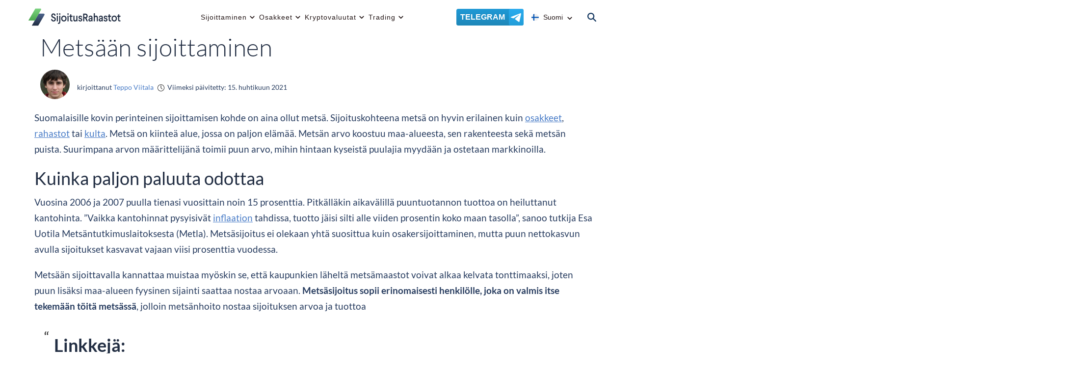

--- FILE ---
content_type: text/html; charset=UTF-8
request_url: https://sijoitusrahastot.org/metsaan-sijoittaminen/
body_size: 148160
content:
<!DOCTYPE html>
<html lang="fi">
<head ><meta charset="UTF-8" /><script>if(navigator.userAgent.match(/MSIE|Internet Explorer/i)||navigator.userAgent.match(/Trident\/7\..*?rv:11/i)){var href=document.location.href;if(!href.match(/[?&]nowprocket/)){if(href.indexOf("?")==-1){if(href.indexOf("#")==-1){document.location.href=href+"?nowprocket=1"}else{document.location.href=href.replace("#","?nowprocket=1#")}}else{if(href.indexOf("#")==-1){document.location.href=href+"&nowprocket=1"}else{document.location.href=href.replace("#","&nowprocket=1#")}}}}</script><script>(()=>{class RocketLazyLoadScripts{constructor(){this.v="2.0.3",this.userEvents=["keydown","keyup","mousedown","mouseup","mousemove","mouseover","mouseenter","mouseout","mouseleave","touchmove","touchstart","touchend","touchcancel","wheel","click","dblclick","input","visibilitychange"],this.attributeEvents=["onblur","onclick","oncontextmenu","ondblclick","onfocus","onmousedown","onmouseenter","onmouseleave","onmousemove","onmouseout","onmouseover","onmouseup","onmousewheel","onscroll","onsubmit"]}async t(){this.i(),this.o(),/iP(ad|hone)/.test(navigator.userAgent)&&this.h(),this.u(),this.l(this),this.m(),this.k(this),this.p(this),this._(),await Promise.all([this.R(),this.L()]),this.lastBreath=Date.now(),this.S(this),this.P(),this.D(),this.O(),this.M(),await this.C(this.delayedScripts.normal),await this.C(this.delayedScripts.defer),await this.C(this.delayedScripts.async),this.F("domReady"),await this.T(),await this.j(),await this.I(),this.F("windowLoad"),await this.A(),window.dispatchEvent(new Event("rocket-allScriptsLoaded")),this.everythingLoaded=!0,this.lastTouchEnd&&await new Promise((t=>setTimeout(t,500-Date.now()+this.lastTouchEnd))),this.H(),this.F("all"),this.U(),this.W()}i(){this.CSPIssue=sessionStorage.getItem("rocketCSPIssue"),document.addEventListener("securitypolicyviolation",(t=>{this.CSPIssue||"script-src-elem"!==t.violatedDirective||"data"!==t.blockedURI||(this.CSPIssue=!0,sessionStorage.setItem("rocketCSPIssue",!0))}),{isRocket:!0})}o(){window.addEventListener("pageshow",(t=>{this.persisted=t.persisted,this.realWindowLoadedFired=!0}),{isRocket:!0}),window.addEventListener("pagehide",(()=>{this.onFirstUserAction=null}),{isRocket:!0})}h(){let t;function e(e){t=e}window.addEventListener("touchstart",e,{isRocket:!0}),window.addEventListener("touchend",(function i(o){Math.abs(o.changedTouches[0].pageX-t.changedTouches[0].pageX)<10&&Math.abs(o.changedTouches[0].pageY-t.changedTouches[0].pageY)<10&&o.timeStamp-t.timeStamp<200&&(o.target.dispatchEvent(new PointerEvent("click",{target:o.target,bubbles:!0,cancelable:!0,detail:1})),event.preventDefault(),window.removeEventListener("touchstart",e,{isRocket:!0}),window.removeEventListener("touchend",i,{isRocket:!0}))}),{isRocket:!0})}q(t){this.userActionTriggered||("mousemove"!==t.type||this.firstMousemoveIgnored?"keyup"===t.type||"mouseover"===t.type||"mouseout"===t.type||(this.userActionTriggered=!0,this.onFirstUserAction&&this.onFirstUserAction()):this.firstMousemoveIgnored=!0),"click"===t.type&&t.preventDefault(),this.savedUserEvents.length>0&&(t.stopPropagation(),t.stopImmediatePropagation()),"touchstart"===this.lastEvent&&"touchend"===t.type&&(this.lastTouchEnd=Date.now()),"click"===t.type&&(this.lastTouchEnd=0),this.lastEvent=t.type,this.savedUserEvents.push(t)}u(){this.savedUserEvents=[],this.userEventHandler=this.q.bind(this),this.userEvents.forEach((t=>window.addEventListener(t,this.userEventHandler,{passive:!1,isRocket:!0})))}U(){this.userEvents.forEach((t=>window.removeEventListener(t,this.userEventHandler,{passive:!1,isRocket:!0}))),this.savedUserEvents.forEach((t=>{t.target.dispatchEvent(new window[t.constructor.name](t.type,t))}))}m(){this.eventsMutationObserver=new MutationObserver((t=>{const e="return false";for(const i of t){if("attributes"===i.type){const t=i.target.getAttribute(i.attributeName);t&&t!==e&&(i.target.setAttribute("data-rocket-"+i.attributeName,t),i.target["rocket"+i.attributeName]=new Function("event",t),i.target.setAttribute(i.attributeName,e))}"childList"===i.type&&i.addedNodes.forEach((t=>{if(t.nodeType===Node.ELEMENT_NODE)for(const i of t.attributes)this.attributeEvents.includes(i.name)&&i.value&&""!==i.value&&(t.setAttribute("data-rocket-"+i.name,i.value),t["rocket"+i.name]=new Function("event",i.value),t.setAttribute(i.name,e))}))}})),this.eventsMutationObserver.observe(document,{subtree:!0,childList:!0,attributeFilter:this.attributeEvents})}H(){this.eventsMutationObserver.disconnect(),this.attributeEvents.forEach((t=>{document.querySelectorAll("[data-rocket-"+t+"]").forEach((e=>{e.setAttribute(t,e.getAttribute("data-rocket-"+t)),e.removeAttribute("data-rocket-"+t)}))}))}k(t){Object.defineProperty(HTMLElement.prototype,"onclick",{get(){return this.rocketonclick||null},set(e){this.rocketonclick=e,this.setAttribute(t.everythingLoaded?"onclick":"data-rocket-onclick","this.rocketonclick(event)")}})}S(t){function e(e,i){let o=e[i];e[i]=null,Object.defineProperty(e,i,{get:()=>o,set(s){t.everythingLoaded?o=s:e["rocket"+i]=o=s}})}e(document,"onreadystatechange"),e(window,"onload"),e(window,"onpageshow");try{Object.defineProperty(document,"readyState",{get:()=>t.rocketReadyState,set(e){t.rocketReadyState=e},configurable:!0}),document.readyState="loading"}catch(t){console.log("WPRocket DJE readyState conflict, bypassing")}}l(t){this.originalAddEventListener=EventTarget.prototype.addEventListener,this.originalRemoveEventListener=EventTarget.prototype.removeEventListener,this.savedEventListeners=[],EventTarget.prototype.addEventListener=function(e,i,o){o&&o.isRocket||!t.B(e,this)&&!t.userEvents.includes(e)||t.B(e,this)&&!t.userActionTriggered||e.startsWith("rocket-")||t.everythingLoaded?t.originalAddEventListener.call(this,e,i,o):t.savedEventListeners.push({target:this,remove:!1,type:e,func:i,options:o})},EventTarget.prototype.removeEventListener=function(e,i,o){o&&o.isRocket||!t.B(e,this)&&!t.userEvents.includes(e)||t.B(e,this)&&!t.userActionTriggered||e.startsWith("rocket-")||t.everythingLoaded?t.originalRemoveEventListener.call(this,e,i,o):t.savedEventListeners.push({target:this,remove:!0,type:e,func:i,options:o})}}F(t){"all"===t&&(EventTarget.prototype.addEventListener=this.originalAddEventListener,EventTarget.prototype.removeEventListener=this.originalRemoveEventListener),this.savedEventListeners=this.savedEventListeners.filter((e=>{let i=e.type,o=e.target||window;return"domReady"===t&&"DOMContentLoaded"!==i&&"readystatechange"!==i||("windowLoad"===t&&"load"!==i&&"readystatechange"!==i&&"pageshow"!==i||(this.B(i,o)&&(i="rocket-"+i),e.remove?o.removeEventListener(i,e.func,e.options):o.addEventListener(i,e.func,e.options),!1))}))}p(t){let e;function i(e){return t.everythingLoaded?e:e.split(" ").map((t=>"load"===t||t.startsWith("load.")?"rocket-jquery-load":t)).join(" ")}function o(o){function s(e){const s=o.fn[e];o.fn[e]=o.fn.init.prototype[e]=function(){return this[0]===window&&t.userActionTriggered&&("string"==typeof arguments[0]||arguments[0]instanceof String?arguments[0]=i(arguments[0]):"object"==typeof arguments[0]&&Object.keys(arguments[0]).forEach((t=>{const e=arguments[0][t];delete arguments[0][t],arguments[0][i(t)]=e}))),s.apply(this,arguments),this}}if(o&&o.fn&&!t.allJQueries.includes(o)){const e={DOMContentLoaded:[],"rocket-DOMContentLoaded":[]};for(const t in e)document.addEventListener(t,(()=>{e[t].forEach((t=>t()))}),{isRocket:!0});o.fn.ready=o.fn.init.prototype.ready=function(i){function s(){parseInt(o.fn.jquery)>2?setTimeout((()=>i.bind(document)(o))):i.bind(document)(o)}return t.realDomReadyFired?!t.userActionTriggered||t.fauxDomReadyFired?s():e["rocket-DOMContentLoaded"].push(s):e.DOMContentLoaded.push(s),o([])},s("on"),s("one"),s("off"),t.allJQueries.push(o)}e=o}t.allJQueries=[],o(window.jQuery),Object.defineProperty(window,"jQuery",{get:()=>e,set(t){o(t)}})}P(){const t=new Map;document.write=document.writeln=function(e){const i=document.currentScript,o=document.createRange(),s=i.parentElement;let n=t.get(i);void 0===n&&(n=i.nextSibling,t.set(i,n));const c=document.createDocumentFragment();o.setStart(c,0),c.appendChild(o.createContextualFragment(e)),s.insertBefore(c,n)}}async R(){return new Promise((t=>{this.userActionTriggered?t():this.onFirstUserAction=t}))}async L(){return new Promise((t=>{document.addEventListener("DOMContentLoaded",(()=>{this.realDomReadyFired=!0,t()}),{isRocket:!0})}))}async I(){return this.realWindowLoadedFired?Promise.resolve():new Promise((t=>{window.addEventListener("load",t,{isRocket:!0})}))}M(){this.pendingScripts=[];this.scriptsMutationObserver=new MutationObserver((t=>{for(const e of t)e.addedNodes.forEach((t=>{"SCRIPT"!==t.tagName||t.noModule||t.isWPRocket||this.pendingScripts.push({script:t,promise:new Promise((e=>{const i=()=>{const i=this.pendingScripts.findIndex((e=>e.script===t));i>=0&&this.pendingScripts.splice(i,1),e()};t.addEventListener("load",i,{isRocket:!0}),t.addEventListener("error",i,{isRocket:!0}),setTimeout(i,1e3)}))})}))})),this.scriptsMutationObserver.observe(document,{childList:!0,subtree:!0})}async j(){await this.J(),this.pendingScripts.length?(await this.pendingScripts[0].promise,await this.j()):this.scriptsMutationObserver.disconnect()}D(){this.delayedScripts={normal:[],async:[],defer:[]},document.querySelectorAll("script[type$=rocketlazyloadscript]").forEach((t=>{t.hasAttribute("data-rocket-src")?t.hasAttribute("async")&&!1!==t.async?this.delayedScripts.async.push(t):t.hasAttribute("defer")&&!1!==t.defer||"module"===t.getAttribute("data-rocket-type")?this.delayedScripts.defer.push(t):this.delayedScripts.normal.push(t):this.delayedScripts.normal.push(t)}))}async _(){await this.L();let t=[];document.querySelectorAll("script[type$=rocketlazyloadscript][data-rocket-src]").forEach((e=>{let i=e.getAttribute("data-rocket-src");if(i&&!i.startsWith("data:")){i.startsWith("//")&&(i=location.protocol+i);try{const o=new URL(i).origin;o!==location.origin&&t.push({src:o,crossOrigin:e.crossOrigin||"module"===e.getAttribute("data-rocket-type")})}catch(t){}}})),t=[...new Map(t.map((t=>[JSON.stringify(t),t]))).values()],this.N(t,"preconnect")}async $(t){if(await this.G(),!0!==t.noModule||!("noModule"in HTMLScriptElement.prototype))return new Promise((e=>{let i;function o(){(i||t).setAttribute("data-rocket-status","executed"),e()}try{if(navigator.userAgent.includes("Firefox/")||""===navigator.vendor||this.CSPIssue)i=document.createElement("script"),[...t.attributes].forEach((t=>{let e=t.nodeName;"type"!==e&&("data-rocket-type"===e&&(e="type"),"data-rocket-src"===e&&(e="src"),i.setAttribute(e,t.nodeValue))})),t.text&&(i.text=t.text),t.nonce&&(i.nonce=t.nonce),i.hasAttribute("src")?(i.addEventListener("load",o,{isRocket:!0}),i.addEventListener("error",(()=>{i.setAttribute("data-rocket-status","failed-network"),e()}),{isRocket:!0}),setTimeout((()=>{i.isConnected||e()}),1)):(i.text=t.text,o()),i.isWPRocket=!0,t.parentNode.replaceChild(i,t);else{const i=t.getAttribute("data-rocket-type"),s=t.getAttribute("data-rocket-src");i?(t.type=i,t.removeAttribute("data-rocket-type")):t.removeAttribute("type"),t.addEventListener("load",o,{isRocket:!0}),t.addEventListener("error",(i=>{this.CSPIssue&&i.target.src.startsWith("data:")?(console.log("WPRocket: CSP fallback activated"),t.removeAttribute("src"),this.$(t).then(e)):(t.setAttribute("data-rocket-status","failed-network"),e())}),{isRocket:!0}),s?(t.fetchPriority="high",t.removeAttribute("data-rocket-src"),t.src=s):t.src="data:text/javascript;base64,"+window.btoa(unescape(encodeURIComponent(t.text)))}}catch(i){t.setAttribute("data-rocket-status","failed-transform"),e()}}));t.setAttribute("data-rocket-status","skipped")}async C(t){const e=t.shift();return e?(e.isConnected&&await this.$(e),this.C(t)):Promise.resolve()}O(){this.N([...this.delayedScripts.normal,...this.delayedScripts.defer,...this.delayedScripts.async],"preload")}N(t,e){this.trash=this.trash||[];let i=!0;var o=document.createDocumentFragment();t.forEach((t=>{const s=t.getAttribute&&t.getAttribute("data-rocket-src")||t.src;if(s&&!s.startsWith("data:")){const n=document.createElement("link");n.href=s,n.rel=e,"preconnect"!==e&&(n.as="script",n.fetchPriority=i?"high":"low"),t.getAttribute&&"module"===t.getAttribute("data-rocket-type")&&(n.crossOrigin=!0),t.crossOrigin&&(n.crossOrigin=t.crossOrigin),t.integrity&&(n.integrity=t.integrity),t.nonce&&(n.nonce=t.nonce),o.appendChild(n),this.trash.push(n),i=!1}})),document.head.appendChild(o)}W(){this.trash.forEach((t=>t.remove()))}async T(){try{document.readyState="interactive"}catch(t){}this.fauxDomReadyFired=!0;try{await this.G(),document.dispatchEvent(new Event("rocket-readystatechange")),await this.G(),document.rocketonreadystatechange&&document.rocketonreadystatechange(),await this.G(),document.dispatchEvent(new Event("rocket-DOMContentLoaded")),await this.G(),window.dispatchEvent(new Event("rocket-DOMContentLoaded"))}catch(t){console.error(t)}}async A(){try{document.readyState="complete"}catch(t){}try{await this.G(),document.dispatchEvent(new Event("rocket-readystatechange")),await this.G(),document.rocketonreadystatechange&&document.rocketonreadystatechange(),await this.G(),window.dispatchEvent(new Event("rocket-load")),await this.G(),window.rocketonload&&window.rocketonload(),await this.G(),this.allJQueries.forEach((t=>t(window).trigger("rocket-jquery-load"))),await this.G();const t=new Event("rocket-pageshow");t.persisted=this.persisted,window.dispatchEvent(t),await this.G(),window.rocketonpageshow&&window.rocketonpageshow({persisted:this.persisted})}catch(t){console.error(t)}}async G(){Date.now()-this.lastBreath>45&&(await this.J(),this.lastBreath=Date.now())}async J(){return document.hidden?new Promise((t=>setTimeout(t))):new Promise((t=>requestAnimationFrame(t)))}B(t,e){return e===document&&"readystatechange"===t||(e===document&&"DOMContentLoaded"===t||(e===window&&"DOMContentLoaded"===t||(e===window&&"load"===t||e===window&&"pageshow"===t)))}static run(){(new RocketLazyLoadScripts).t()}}RocketLazyLoadScripts.run()})();</script>

<meta http-equiv="X-UA-Compatible" content="IE=Edge,chrome=1">
<link rel="icon" href="https://sijoitusrahastot.org/wp-content/themes/mininvestering/images/favicon-new.png" sizes="32x32" />
<link rel="icon" href="https://sijoitusrahastot.org/wp-content/themes/mininvestering/images/favicon-new.png" sizes="192x192" />
<link rel="apple-touch-icon" href="https://sijoitusrahastot.org/wp-content/themes/mininvestering/images/favicon-new.png" />
<meta name="msapplication-TileImage" content="https://sijoitusrahastot.org/wp-content/themes/mininvestering/images/favicon-new.png" /><meta name="viewport" content="width=device-width, initial-scale=1" />
<meta name='robots' content='index, follow, max-image-preview:large, max-snippet:-1, max-video-preview:-1' />
	<style></style>
	
	<!-- This site is optimized with the Yoast SEO plugin v25.4 - https://yoast.com/wordpress/plugins/seo/ -->
	<title>Metsään sijoittaminen | Sijoitusrahastot</title>
<link crossorigin data-rocket-preload as="font" href="https://sijoitusrahastot.org/wp-content/themes/mininvestering/fonts/Lato-Regular.woff2" rel="preload">
<link crossorigin data-rocket-preload as="font" href="https://sijoitusrahastot.org/wp-content/themes/mininvestering/fonts/Lato-Light.woff2" rel="preload">
<link crossorigin data-rocket-preload as="font" href="https://sijoitusrahastot.org/wp-content/themes/mininvestering/fonts/Lato-Bold.woff2" rel="preload">
<link crossorigin data-rocket-preload as="font" href="https://sijoitusrahastot.org/wp-content/themes/mininvestering/css/fontawesome/webfonts/fa-solid-900.woff2" rel="preload">
<style id="wpr-usedcss">img:is([sizes=auto i],[sizes^="auto," i]){contain-intrinsic-size:3000px 1500px}.wp-block-archives{box-sizing:border-box}.wp-block-archives-dropdown label{display:block}.wp-block-avatar{line-height:0}.wp-block-avatar,.wp-block-avatar img{box-sizing:border-box}.wp-block-avatar.aligncenter{text-align:center}.wp-block-audio{box-sizing:border-box}.wp-block-audio :where(figcaption){margin-bottom:1em;margin-top:.5em}.wp-block-audio audio{min-width:300px;width:100%}.wp-block-button__link{align-content:center;box-sizing:border-box;cursor:pointer;display:inline-block;height:100%;text-align:center;width:100%;word-break:break-word}.wp-block-button__link.aligncenter{text-align:center}.wp-block-button__link.alignright{text-align:right}:where(.wp-block-button__link){border-radius:9999px;box-shadow:none;padding:calc(.667em + 2px) calc(1.333em + 2px);text-decoration:none}.wp-block-button[style*=text-decoration] .wp-block-button__link{text-decoration:inherit}.wp-block-buttons>.wp-block-button.has-custom-width{max-width:none}.wp-block-buttons>.wp-block-button.has-custom-width .wp-block-button__link{width:100%}.wp-block-buttons>.wp-block-button.has-custom-font-size .wp-block-button__link{font-size:inherit}.wp-block-buttons>.wp-block-button.wp-block-button__width-25{width:calc(25% - var(--wp--style--block-gap,.5em)*.75)}.wp-block-buttons>.wp-block-button.wp-block-button__width-50{width:calc(50% - var(--wp--style--block-gap,.5em)*.5)}.wp-block-buttons>.wp-block-button.wp-block-button__width-75{width:calc(75% - var(--wp--style--block-gap,.5em)*.25)}.wp-block-buttons>.wp-block-button.wp-block-button__width-100{flex-basis:100%;width:100%}.wp-block-buttons.is-vertical>.wp-block-button.wp-block-button__width-25{width:25%}.wp-block-buttons.is-vertical>.wp-block-button.wp-block-button__width-50{width:50%}.wp-block-buttons.is-vertical>.wp-block-button.wp-block-button__width-75{width:75%}.wp-block-button.is-style-squared,.wp-block-button__link.wp-block-button.is-style-squared{border-radius:0}.wp-block-button.no-border-radius,.wp-block-button__link.no-border-radius{border-radius:0!important}:root :where(.wp-block-button .wp-block-button__link.is-style-outline),:root :where(.wp-block-button.is-style-outline>.wp-block-button__link){border:2px solid;padding:.667em 1.333em}:root :where(.wp-block-button .wp-block-button__link.is-style-outline:not(.has-text-color)),:root :where(.wp-block-button.is-style-outline>.wp-block-button__link:not(.has-text-color)){color:currentColor}:root :where(.wp-block-button .wp-block-button__link.is-style-outline:not(.has-background)),:root :where(.wp-block-button.is-style-outline>.wp-block-button__link:not(.has-background)){background-color:initial;background-image:none}.wp-block-buttons{box-sizing:border-box}.wp-block-buttons.is-vertical{flex-direction:column}.wp-block-buttons.is-vertical>.wp-block-button:last-child{margin-bottom:0}.wp-block-buttons>.wp-block-button{display:inline-block;margin:0}.wp-block-buttons.is-content-justification-left{justify-content:flex-start}.wp-block-buttons.is-content-justification-left.is-vertical{align-items:flex-start}.wp-block-buttons.is-content-justification-center{justify-content:center}.wp-block-buttons.is-content-justification-center.is-vertical{align-items:center}.wp-block-buttons.is-content-justification-right{justify-content:flex-end}.wp-block-buttons.is-content-justification-right.is-vertical{align-items:flex-end}.wp-block-buttons.is-content-justification-space-between{justify-content:space-between}.wp-block-buttons.aligncenter{text-align:center}.wp-block-buttons:not(.is-content-justification-space-between,.is-content-justification-right,.is-content-justification-left,.is-content-justification-center) .wp-block-button.aligncenter{margin-left:auto;margin-right:auto;width:100%}.wp-block-buttons[style*=text-decoration] .wp-block-button,.wp-block-buttons[style*=text-decoration] .wp-block-button__link{text-decoration:inherit}.wp-block-buttons.has-custom-font-size .wp-block-button__link{font-size:inherit}.wp-block-button.aligncenter,.wp-block-calendar{text-align:center}.wp-block-calendar td,.wp-block-calendar th{border:1px solid;padding:.25em}.wp-block-calendar th{font-weight:400}.wp-block-calendar caption{background-color:inherit}.wp-block-calendar table{border-collapse:collapse;width:100%}.wp-block-calendar table:where(:not(.has-text-color)){color:#40464d}.wp-block-calendar table:where(:not(.has-text-color)) td,.wp-block-calendar table:where(:not(.has-text-color)) th{border-color:#ddd}.wp-block-calendar table.has-background th{background-color:inherit}.wp-block-calendar table.has-text-color th{color:inherit}:where(.wp-block-calendar table:not(.has-background) th){background:#ddd}.wp-block-categories{box-sizing:border-box}.wp-block-categories.alignleft{margin-right:2em}.wp-block-categories.alignright{margin-left:2em}.wp-block-categories.wp-block-categories-dropdown.aligncenter{text-align:center}.wp-block-categories .wp-block-categories__label{display:block;width:100%}.wp-block-code{box-sizing:border-box}.wp-block-code code{direction:ltr;display:block;font-family:inherit;overflow-wrap:break-word;text-align:initial;white-space:pre-wrap}.wp-block-columns{align-items:normal!important;box-sizing:border-box;display:flex;flex-wrap:wrap!important}@media (min-width:782px){.wp-block-columns{flex-wrap:nowrap!important}}.wp-block-columns.are-vertically-aligned-top{align-items:flex-start}.wp-block-columns.are-vertically-aligned-center{align-items:center}.wp-block-columns.are-vertically-aligned-bottom{align-items:flex-end}@media (max-width:781px){.wp-block-columns:not(.is-not-stacked-on-mobile)>.wp-block-column{flex-basis:100%!important}}@media (min-width:782px){.wp-block-columns:not(.is-not-stacked-on-mobile)>.wp-block-column{flex-basis:0;flex-grow:1}.wp-block-columns:not(.is-not-stacked-on-mobile)>.wp-block-column[style*=flex-basis]{flex-grow:0}}.wp-block-columns.is-not-stacked-on-mobile{flex-wrap:nowrap!important}.wp-block-columns.is-not-stacked-on-mobile>.wp-block-column{flex-basis:0;flex-grow:1}.wp-block-columns.is-not-stacked-on-mobile>.wp-block-column[style*=flex-basis]{flex-grow:0}:where(.wp-block-columns){margin-bottom:1.75em}:where(.wp-block-columns.has-background){padding:1.25em 2.375em}.wp-block-column{flex-grow:1;min-width:0;overflow-wrap:break-word;word-break:break-word}.wp-block-column.is-vertically-aligned-top{align-self:flex-start}.wp-block-column.is-vertically-aligned-center{align-self:center}.wp-block-column.is-vertically-aligned-bottom{align-self:flex-end}.wp-block-column.is-vertically-aligned-stretch{align-self:stretch}.wp-block-column.is-vertically-aligned-bottom,.wp-block-column.is-vertically-aligned-center,.wp-block-column.is-vertically-aligned-top{width:100%}.wp-block-post-comments{box-sizing:border-box}.wp-block-post-comments .alignleft{float:left}.wp-block-post-comments .alignright{float:right}.wp-block-post-comments .navigation:after{clear:both;content:"";display:table}.wp-block-post-comments .commentlist{clear:both;list-style:none;margin:0;padding:0}.wp-block-post-comments .commentlist .comment{min-height:2.25em;padding-left:3.25em}.wp-block-post-comments .commentlist .comment p{font-size:1em;line-height:1.8;margin:1em 0}.wp-block-post-comments .commentlist .children{list-style:none;margin:0;padding:0}.wp-block-post-comments .comment-author{line-height:1.5}.wp-block-post-comments .comment-author .avatar{border-radius:1.5em;display:block;float:left;height:2.5em;margin-right:.75em;margin-top:.5em;width:2.5em}.wp-block-post-comments .comment-author cite{font-style:normal}.wp-block-post-comments .comment-meta{font-size:.875em;line-height:1.5}.wp-block-post-comments .comment-meta b{font-weight:400}.wp-block-post-comments .comment-meta .comment-awaiting-moderation{display:block;margin-bottom:1em;margin-top:1em}.wp-block-post-comments .comment-body .commentmetadata{font-size:.875em}.wp-block-post-comments .comment-form-author label,.wp-block-post-comments .comment-form-comment label,.wp-block-post-comments .comment-form-email label,.wp-block-post-comments .comment-form-url label{display:block;margin-bottom:.25em}.wp-block-post-comments .comment-form input:not([type=submit]):not([type=checkbox]),.wp-block-post-comments .comment-form textarea{box-sizing:border-box;display:block;width:100%}.wp-block-post-comments .comment-form-cookies-consent{display:flex;gap:.25em}.wp-block-post-comments .comment-form-cookies-consent #wp-comment-cookies-consent{margin-top:.35em}.wp-block-post-comments .comment-reply-title{margin-bottom:0}.wp-block-post-comments .comment-reply-title :where(small){font-size:var(--wp--preset--font-size--medium,smaller);margin-left:.5em}.wp-block-post-comments .reply{font-size:.875em;margin-bottom:1.4em}.wp-block-post-comments input:not([type=submit]),.wp-block-post-comments textarea{border:1px solid #949494;font-family:inherit;font-size:1em}.wp-block-post-comments input:not([type=submit]):not([type=checkbox]),.wp-block-post-comments textarea{padding:calc(.667em + 2px)}:where(.wp-block-post-comments input[type=submit]){border:none}.wp-block-comments{box-sizing:border-box}.wp-block-comments-pagination>.wp-block-comments-pagination-next,.wp-block-comments-pagination>.wp-block-comments-pagination-numbers,.wp-block-comments-pagination>.wp-block-comments-pagination-previous{font-size:inherit;margin-bottom:.5em;margin-right:.5em}.wp-block-comments-pagination>.wp-block-comments-pagination-next:last-child,.wp-block-comments-pagination>.wp-block-comments-pagination-numbers:last-child,.wp-block-comments-pagination>.wp-block-comments-pagination-previous:last-child{margin-right:0}.wp-block-comments-pagination .wp-block-comments-pagination-previous-arrow{display:inline-block;margin-right:1ch}.wp-block-comments-pagination .wp-block-comments-pagination-previous-arrow:not(.is-arrow-chevron){transform:scaleX(1)}.wp-block-comments-pagination .wp-block-comments-pagination-next-arrow{display:inline-block;margin-left:1ch}.wp-block-comments-pagination .wp-block-comments-pagination-next-arrow:not(.is-arrow-chevron){transform:scaleX(1)}.wp-block-comments-pagination.aligncenter{justify-content:center}.wp-block-comment-template{box-sizing:border-box;list-style:none;margin-bottom:0;max-width:100%;padding:0}.wp-block-comment-template li{clear:both}.wp-block-comment-template ol{list-style:none;margin-bottom:0;max-width:100%;padding-left:2rem}.wp-block-comment-template.alignleft{float:left}.wp-block-comment-template.aligncenter{margin-left:auto;margin-right:auto;width:fit-content}.wp-block-comment-template.alignright{float:right}.wp-block-comment-date{box-sizing:border-box}.comment-awaiting-moderation{display:block;font-size:.875em;line-height:1.5}.wp-block-comment-author-name,.wp-block-comment-content,.wp-block-comment-edit-link,.wp-block-comment-reply-link{box-sizing:border-box}.wp-block-cover,.wp-block-cover-image{align-items:center;background-position:50%;box-sizing:border-box;display:flex;justify-content:center;min-height:430px;overflow:hidden;overflow:clip;padding:1em;position:relative}.wp-block-cover .has-background-dim:not([class*=-background-color]),.wp-block-cover-image .has-background-dim:not([class*=-background-color]),.wp-block-cover-image.has-background-dim:not([class*=-background-color]),.wp-block-cover.has-background-dim:not([class*=-background-color]){background-color:#000}.wp-block-cover .has-background-dim.has-background-gradient,.wp-block-cover-image .has-background-dim.has-background-gradient{background-color:initial}.wp-block-cover-image.has-background-dim:before,.wp-block-cover.has-background-dim:before{background-color:inherit;content:""}.wp-block-cover .wp-block-cover__background,.wp-block-cover .wp-block-cover__gradient-background,.wp-block-cover-image .wp-block-cover__background,.wp-block-cover-image .wp-block-cover__gradient-background,.wp-block-cover-image.has-background-dim:not(.has-background-gradient):before,.wp-block-cover.has-background-dim:not(.has-background-gradient):before{bottom:0;left:0;opacity:.5;position:absolute;right:0;top:0}.wp-block-cover-image.has-background-dim.has-background-dim-10 .wp-block-cover__background,.wp-block-cover-image.has-background-dim.has-background-dim-10 .wp-block-cover__gradient-background,.wp-block-cover-image.has-background-dim.has-background-dim-10:not(.has-background-gradient):before,.wp-block-cover.has-background-dim.has-background-dim-10 .wp-block-cover__background,.wp-block-cover.has-background-dim.has-background-dim-10 .wp-block-cover__gradient-background,.wp-block-cover.has-background-dim.has-background-dim-10:not(.has-background-gradient):before{opacity:.1}.wp-block-cover-image.has-background-dim.has-background-dim-20 .wp-block-cover__background,.wp-block-cover-image.has-background-dim.has-background-dim-20 .wp-block-cover__gradient-background,.wp-block-cover-image.has-background-dim.has-background-dim-20:not(.has-background-gradient):before,.wp-block-cover.has-background-dim.has-background-dim-20 .wp-block-cover__background,.wp-block-cover.has-background-dim.has-background-dim-20 .wp-block-cover__gradient-background,.wp-block-cover.has-background-dim.has-background-dim-20:not(.has-background-gradient):before{opacity:.2}.wp-block-cover-image.has-background-dim.has-background-dim-30 .wp-block-cover__background,.wp-block-cover-image.has-background-dim.has-background-dim-30 .wp-block-cover__gradient-background,.wp-block-cover-image.has-background-dim.has-background-dim-30:not(.has-background-gradient):before,.wp-block-cover.has-background-dim.has-background-dim-30 .wp-block-cover__background,.wp-block-cover.has-background-dim.has-background-dim-30 .wp-block-cover__gradient-background,.wp-block-cover.has-background-dim.has-background-dim-30:not(.has-background-gradient):before{opacity:.3}.wp-block-cover-image.has-background-dim.has-background-dim-40 .wp-block-cover__background,.wp-block-cover-image.has-background-dim.has-background-dim-40 .wp-block-cover__gradient-background,.wp-block-cover-image.has-background-dim.has-background-dim-40:not(.has-background-gradient):before,.wp-block-cover.has-background-dim.has-background-dim-40 .wp-block-cover__background,.wp-block-cover.has-background-dim.has-background-dim-40 .wp-block-cover__gradient-background,.wp-block-cover.has-background-dim.has-background-dim-40:not(.has-background-gradient):before{opacity:.4}.wp-block-cover-image.has-background-dim.has-background-dim-50 .wp-block-cover__background,.wp-block-cover-image.has-background-dim.has-background-dim-50 .wp-block-cover__gradient-background,.wp-block-cover-image.has-background-dim.has-background-dim-50:not(.has-background-gradient):before,.wp-block-cover.has-background-dim.has-background-dim-50 .wp-block-cover__background,.wp-block-cover.has-background-dim.has-background-dim-50 .wp-block-cover__gradient-background,.wp-block-cover.has-background-dim.has-background-dim-50:not(.has-background-gradient):before{opacity:.5}.wp-block-cover-image.has-background-dim.has-background-dim-60 .wp-block-cover__background,.wp-block-cover-image.has-background-dim.has-background-dim-60 .wp-block-cover__gradient-background,.wp-block-cover-image.has-background-dim.has-background-dim-60:not(.has-background-gradient):before,.wp-block-cover.has-background-dim.has-background-dim-60 .wp-block-cover__background,.wp-block-cover.has-background-dim.has-background-dim-60 .wp-block-cover__gradient-background,.wp-block-cover.has-background-dim.has-background-dim-60:not(.has-background-gradient):before{opacity:.6}.wp-block-cover-image.has-background-dim.has-background-dim-70 .wp-block-cover__background,.wp-block-cover-image.has-background-dim.has-background-dim-70 .wp-block-cover__gradient-background,.wp-block-cover-image.has-background-dim.has-background-dim-70:not(.has-background-gradient):before,.wp-block-cover.has-background-dim.has-background-dim-70 .wp-block-cover__background,.wp-block-cover.has-background-dim.has-background-dim-70 .wp-block-cover__gradient-background,.wp-block-cover.has-background-dim.has-background-dim-70:not(.has-background-gradient):before{opacity:.7}.wp-block-cover-image.has-background-dim.has-background-dim-80 .wp-block-cover__background,.wp-block-cover-image.has-background-dim.has-background-dim-80 .wp-block-cover__gradient-background,.wp-block-cover-image.has-background-dim.has-background-dim-80:not(.has-background-gradient):before,.wp-block-cover.has-background-dim.has-background-dim-80 .wp-block-cover__background,.wp-block-cover.has-background-dim.has-background-dim-80 .wp-block-cover__gradient-background,.wp-block-cover.has-background-dim.has-background-dim-80:not(.has-background-gradient):before{opacity:.8}.wp-block-cover-image.has-background-dim.has-background-dim-90 .wp-block-cover__background,.wp-block-cover-image.has-background-dim.has-background-dim-90 .wp-block-cover__gradient-background,.wp-block-cover-image.has-background-dim.has-background-dim-90:not(.has-background-gradient):before,.wp-block-cover.has-background-dim.has-background-dim-90 .wp-block-cover__background,.wp-block-cover.has-background-dim.has-background-dim-90 .wp-block-cover__gradient-background,.wp-block-cover.has-background-dim.has-background-dim-90:not(.has-background-gradient):before{opacity:.9}.wp-block-cover-image.has-background-dim.has-background-dim-100 .wp-block-cover__background,.wp-block-cover-image.has-background-dim.has-background-dim-100 .wp-block-cover__gradient-background,.wp-block-cover-image.has-background-dim.has-background-dim-100:not(.has-background-gradient):before,.wp-block-cover.has-background-dim.has-background-dim-100 .wp-block-cover__background,.wp-block-cover.has-background-dim.has-background-dim-100 .wp-block-cover__gradient-background,.wp-block-cover.has-background-dim.has-background-dim-100:not(.has-background-gradient):before{opacity:1}.wp-block-cover .wp-block-cover__background.has-background-dim.has-background-dim-0,.wp-block-cover .wp-block-cover__gradient-background.has-background-dim.has-background-dim-0,.wp-block-cover-image .wp-block-cover__background.has-background-dim.has-background-dim-0,.wp-block-cover-image .wp-block-cover__gradient-background.has-background-dim.has-background-dim-0{opacity:0}.wp-block-cover .wp-block-cover__background.has-background-dim.has-background-dim-10,.wp-block-cover .wp-block-cover__gradient-background.has-background-dim.has-background-dim-10,.wp-block-cover-image .wp-block-cover__background.has-background-dim.has-background-dim-10,.wp-block-cover-image .wp-block-cover__gradient-background.has-background-dim.has-background-dim-10{opacity:.1}.wp-block-cover .wp-block-cover__background.has-background-dim.has-background-dim-20,.wp-block-cover .wp-block-cover__gradient-background.has-background-dim.has-background-dim-20,.wp-block-cover-image .wp-block-cover__background.has-background-dim.has-background-dim-20,.wp-block-cover-image .wp-block-cover__gradient-background.has-background-dim.has-background-dim-20{opacity:.2}.wp-block-cover .wp-block-cover__background.has-background-dim.has-background-dim-30,.wp-block-cover .wp-block-cover__gradient-background.has-background-dim.has-background-dim-30,.wp-block-cover-image .wp-block-cover__background.has-background-dim.has-background-dim-30,.wp-block-cover-image .wp-block-cover__gradient-background.has-background-dim.has-background-dim-30{opacity:.3}.wp-block-cover .wp-block-cover__background.has-background-dim.has-background-dim-40,.wp-block-cover .wp-block-cover__gradient-background.has-background-dim.has-background-dim-40,.wp-block-cover-image .wp-block-cover__background.has-background-dim.has-background-dim-40,.wp-block-cover-image .wp-block-cover__gradient-background.has-background-dim.has-background-dim-40{opacity:.4}.wp-block-cover .wp-block-cover__background.has-background-dim.has-background-dim-50,.wp-block-cover .wp-block-cover__gradient-background.has-background-dim.has-background-dim-50,.wp-block-cover-image .wp-block-cover__background.has-background-dim.has-background-dim-50,.wp-block-cover-image .wp-block-cover__gradient-background.has-background-dim.has-background-dim-50{opacity:.5}.wp-block-cover .wp-block-cover__background.has-background-dim.has-background-dim-60,.wp-block-cover .wp-block-cover__gradient-background.has-background-dim.has-background-dim-60,.wp-block-cover-image .wp-block-cover__background.has-background-dim.has-background-dim-60,.wp-block-cover-image .wp-block-cover__gradient-background.has-background-dim.has-background-dim-60{opacity:.6}.wp-block-cover .wp-block-cover__background.has-background-dim.has-background-dim-70,.wp-block-cover .wp-block-cover__gradient-background.has-background-dim.has-background-dim-70,.wp-block-cover-image .wp-block-cover__background.has-background-dim.has-background-dim-70,.wp-block-cover-image .wp-block-cover__gradient-background.has-background-dim.has-background-dim-70{opacity:.7}.wp-block-cover .wp-block-cover__background.has-background-dim.has-background-dim-80,.wp-block-cover .wp-block-cover__gradient-background.has-background-dim.has-background-dim-80,.wp-block-cover-image .wp-block-cover__background.has-background-dim.has-background-dim-80,.wp-block-cover-image .wp-block-cover__gradient-background.has-background-dim.has-background-dim-80{opacity:.8}.wp-block-cover .wp-block-cover__background.has-background-dim.has-background-dim-90,.wp-block-cover .wp-block-cover__gradient-background.has-background-dim.has-background-dim-90,.wp-block-cover-image .wp-block-cover__background.has-background-dim.has-background-dim-90,.wp-block-cover-image .wp-block-cover__gradient-background.has-background-dim.has-background-dim-90{opacity:.9}.wp-block-cover .wp-block-cover__background.has-background-dim.has-background-dim-100,.wp-block-cover .wp-block-cover__gradient-background.has-background-dim.has-background-dim-100,.wp-block-cover-image .wp-block-cover__background.has-background-dim.has-background-dim-100,.wp-block-cover-image .wp-block-cover__gradient-background.has-background-dim.has-background-dim-100{opacity:1}.wp-block-cover-image.alignleft,.wp-block-cover-image.alignright,.wp-block-cover.alignleft,.wp-block-cover.alignright{max-width:420px;width:100%}.wp-block-cover-image.aligncenter,.wp-block-cover-image.alignleft,.wp-block-cover-image.alignright,.wp-block-cover.aligncenter,.wp-block-cover.alignleft,.wp-block-cover.alignright{display:flex}.wp-block-cover .wp-block-cover__inner-container,.wp-block-cover-image .wp-block-cover__inner-container{color:inherit;position:relative;width:100%}.wp-block-cover-image.is-position-top-left,.wp-block-cover.is-position-top-left{align-items:flex-start;justify-content:flex-start}.wp-block-cover-image.is-position-top-center,.wp-block-cover.is-position-top-center{align-items:flex-start;justify-content:center}.wp-block-cover-image.is-position-top-right,.wp-block-cover.is-position-top-right{align-items:flex-start;justify-content:flex-end}.wp-block-cover-image.is-position-center-left,.wp-block-cover.is-position-center-left{align-items:center;justify-content:flex-start}.wp-block-cover-image.is-position-center-center,.wp-block-cover.is-position-center-center{align-items:center;justify-content:center}.wp-block-cover-image.is-position-center-right,.wp-block-cover.is-position-center-right{align-items:center;justify-content:flex-end}.wp-block-cover-image.is-position-bottom-left,.wp-block-cover.is-position-bottom-left{align-items:flex-end;justify-content:flex-start}.wp-block-cover-image.is-position-bottom-center,.wp-block-cover.is-position-bottom-center{align-items:flex-end;justify-content:center}.wp-block-cover-image.is-position-bottom-right,.wp-block-cover.is-position-bottom-right{align-items:flex-end;justify-content:flex-end}.wp-block-cover-image.has-custom-content-position.has-custom-content-position .wp-block-cover__inner-container,.wp-block-cover.has-custom-content-position.has-custom-content-position .wp-block-cover__inner-container{margin:0}.wp-block-cover-image.has-custom-content-position.has-custom-content-position.is-position-bottom-left .wp-block-cover__inner-container,.wp-block-cover-image.has-custom-content-position.has-custom-content-position.is-position-bottom-right .wp-block-cover__inner-container,.wp-block-cover-image.has-custom-content-position.has-custom-content-position.is-position-center-left .wp-block-cover__inner-container,.wp-block-cover-image.has-custom-content-position.has-custom-content-position.is-position-center-right .wp-block-cover__inner-container,.wp-block-cover-image.has-custom-content-position.has-custom-content-position.is-position-top-left .wp-block-cover__inner-container,.wp-block-cover-image.has-custom-content-position.has-custom-content-position.is-position-top-right .wp-block-cover__inner-container,.wp-block-cover.has-custom-content-position.has-custom-content-position.is-position-bottom-left .wp-block-cover__inner-container,.wp-block-cover.has-custom-content-position.has-custom-content-position.is-position-bottom-right .wp-block-cover__inner-container,.wp-block-cover.has-custom-content-position.has-custom-content-position.is-position-center-left .wp-block-cover__inner-container,.wp-block-cover.has-custom-content-position.has-custom-content-position.is-position-center-right .wp-block-cover__inner-container,.wp-block-cover.has-custom-content-position.has-custom-content-position.is-position-top-left .wp-block-cover__inner-container,.wp-block-cover.has-custom-content-position.has-custom-content-position.is-position-top-right .wp-block-cover__inner-container{margin:0;width:auto}.wp-block-cover .wp-block-cover__image-background,.wp-block-cover video.wp-block-cover__video-background,.wp-block-cover-image .wp-block-cover__image-background,.wp-block-cover-image video.wp-block-cover__video-background{border:none;bottom:0;box-shadow:none;height:100%;left:0;margin:0;max-height:none;max-width:none;object-fit:cover;outline:0;padding:0;position:absolute;right:0;top:0;width:100%}.wp-block-cover-image.has-parallax,.wp-block-cover.has-parallax,.wp-block-cover__image-background.has-parallax,video.wp-block-cover__video-background.has-parallax{background-attachment:fixed;background-repeat:no-repeat;background-size:cover}@supports (-webkit-touch-callout:inherit){.wp-block-cover-image.has-parallax,.wp-block-cover.has-parallax,.wp-block-cover__image-background.has-parallax,video.wp-block-cover__video-background.has-parallax{background-attachment:scroll}}@media (prefers-reduced-motion:reduce){.wp-block-cover-image.has-parallax,.wp-block-cover.has-parallax,.wp-block-cover__image-background.has-parallax,video.wp-block-cover__video-background.has-parallax{background-attachment:scroll}}.wp-block-cover-image.is-repeated,.wp-block-cover.is-repeated,.wp-block-cover__image-background.is-repeated,video.wp-block-cover__video-background.is-repeated{background-repeat:repeat;background-size:auto}.wp-block-cover-image-text,.wp-block-cover-image-text a,.wp-block-cover-image-text a:active,.wp-block-cover-image-text a:focus,.wp-block-cover-image-text a:hover,.wp-block-cover-text,.wp-block-cover-text a,.wp-block-cover-text a:active,.wp-block-cover-text a:focus,.wp-block-cover-text a:hover,section.wp-block-cover-image h2,section.wp-block-cover-image h2 a,section.wp-block-cover-image h2 a:active,section.wp-block-cover-image h2 a:focus,section.wp-block-cover-image h2 a:hover{color:#fff}.wp-block-cover-image .wp-block-cover.has-left-content{justify-content:flex-start}.wp-block-cover-image .wp-block-cover.has-right-content{justify-content:flex-end}.wp-block-cover-image.has-left-content .wp-block-cover-image-text,.wp-block-cover.has-left-content .wp-block-cover-text,section.wp-block-cover-image.has-left-content>h2{margin-left:0;text-align:left}.wp-block-cover-image.has-right-content .wp-block-cover-image-text,.wp-block-cover.has-right-content .wp-block-cover-text,section.wp-block-cover-image.has-right-content>h2{margin-right:0;text-align:right}.wp-block-cover .wp-block-cover-text,.wp-block-cover-image .wp-block-cover-image-text,section.wp-block-cover-image>h2{font-size:2em;line-height:1.25;margin-bottom:0;max-width:840px;padding:.44em;text-align:center;z-index:1}:where(.wp-block-cover-image:not(.has-text-color)),:where(.wp-block-cover:not(.has-text-color)){color:#fff}:where(.wp-block-cover-image.is-light:not(.has-text-color)),:where(.wp-block-cover.is-light:not(.has-text-color)){color:#000}:root :where(.wp-block-cover h1:not(.has-text-color)),:root :where(.wp-block-cover h2:not(.has-text-color)),:root :where(.wp-block-cover h3:not(.has-text-color)),:root :where(.wp-block-cover h4:not(.has-text-color)),:root :where(.wp-block-cover h5:not(.has-text-color)),:root :where(.wp-block-cover h6:not(.has-text-color)),:root :where(.wp-block-cover p:not(.has-text-color)){color:inherit}body:not(.editor-styles-wrapper) .wp-block-cover:not(.wp-block-cover:has(.wp-block-cover__background+.wp-block-cover__inner-container)) .wp-block-cover__image-background,body:not(.editor-styles-wrapper) .wp-block-cover:not(.wp-block-cover:has(.wp-block-cover__background+.wp-block-cover__inner-container)) .wp-block-cover__video-background{z-index:0}body:not(.editor-styles-wrapper) .wp-block-cover:not(.wp-block-cover:has(.wp-block-cover__background+.wp-block-cover__inner-container)) .wp-block-cover__background,body:not(.editor-styles-wrapper) .wp-block-cover:not(.wp-block-cover:has(.wp-block-cover__background+.wp-block-cover__inner-container)) .wp-block-cover__gradient-background,body:not(.editor-styles-wrapper) .wp-block-cover:not(.wp-block-cover:has(.wp-block-cover__background+.wp-block-cover__inner-container)) .wp-block-cover__inner-container,body:not(.editor-styles-wrapper) .wp-block-cover:not(.wp-block-cover:has(.wp-block-cover__background+.wp-block-cover__inner-container)).has-background-dim:not(.has-background-gradient):before{z-index:1}.has-modal-open body:not(.editor-styles-wrapper) .wp-block-cover:not(.wp-block-cover:has(.wp-block-cover__background+.wp-block-cover__inner-container)) .wp-block-cover__inner-container{z-index:auto}.wp-block-details{box-sizing:border-box}.wp-block-details summary{cursor:pointer}.wp-block-embed.alignleft,.wp-block-embed.alignright,.wp-block[data-align=left]>[data-type="core/embed"],.wp-block[data-align=right]>[data-type="core/embed"]{max-width:360px;width:100%}.wp-block-embed.alignleft .wp-block-embed__wrapper,.wp-block-embed.alignright .wp-block-embed__wrapper,.wp-block[data-align=left]>[data-type="core/embed"] .wp-block-embed__wrapper,.wp-block[data-align=right]>[data-type="core/embed"] .wp-block-embed__wrapper{min-width:280px}.wp-block-cover .wp-block-embed{min-height:240px;min-width:320px}.wp-block-embed{overflow-wrap:break-word}.wp-block-embed :where(figcaption){margin-bottom:1em;margin-top:.5em}.wp-block-embed iframe{max-width:100%}.wp-block-embed__wrapper{position:relative}.wp-embed-responsive .wp-has-aspect-ratio .wp-block-embed__wrapper:before{content:"";display:block;padding-top:50%}.wp-embed-responsive .wp-has-aspect-ratio iframe{bottom:0;height:100%;left:0;position:absolute;right:0;top:0;width:100%}.wp-embed-responsive .wp-embed-aspect-21-9 .wp-block-embed__wrapper:before{padding-top:42.85%}.wp-embed-responsive .wp-embed-aspect-18-9 .wp-block-embed__wrapper:before{padding-top:50%}.wp-embed-responsive .wp-embed-aspect-16-9 .wp-block-embed__wrapper:before{padding-top:56.25%}.wp-embed-responsive .wp-embed-aspect-4-3 .wp-block-embed__wrapper:before{padding-top:75%}.wp-embed-responsive .wp-embed-aspect-1-1 .wp-block-embed__wrapper:before{padding-top:100%}.wp-embed-responsive .wp-embed-aspect-9-16 .wp-block-embed__wrapper:before{padding-top:177.77%}.wp-embed-responsive .wp-embed-aspect-1-2 .wp-block-embed__wrapper:before{padding-top:200%}.wp-block-file{box-sizing:border-box}.wp-block-file:not(.wp-element-button){font-size:.8em}.wp-block-file.aligncenter{text-align:center}.wp-block-file.alignright{text-align:right}.wp-block-file *+.wp-block-file__button{margin-left:.75em}:where(.wp-block-file){margin-bottom:1.5em}.wp-block-file__embed{margin-bottom:1em}:where(.wp-block-file__button){border-radius:2em;display:inline-block;padding:.5em 1em}:where(.wp-block-file__button):is(a):active,:where(.wp-block-file__button):is(a):focus,:where(.wp-block-file__button):is(a):hover,:where(.wp-block-file__button):is(a):visited{box-shadow:none;color:#fff;opacity:.85;text-decoration:none}.wp-block-form-input__label{display:flex;flex-direction:column;gap:.25em;margin-bottom:.5em;width:100%}.wp-block-form-input__label.is-label-inline{align-items:center;flex-direction:row;gap:.5em}.wp-block-form-input__label.is-label-inline .wp-block-form-input__label-content{margin-bottom:.5em}.wp-block-form-input__label:has(input[type=checkbox]){flex-direction:row;width:fit-content}.wp-block-form-input__label:has(input[type=checkbox]) .wp-block-form-input__label-content{margin:0}.wp-block-form-input__label:has(.wp-block-form-input__label-content+input[type=checkbox]){flex-direction:row-reverse}.wp-block-form-input__label-content{width:fit-content}.wp-block-form-input__input{font-size:1em;margin-bottom:.5em;padding:0 .5em}.wp-block-form-input__input[type=date],.wp-block-form-input__input[type=datetime-local],.wp-block-form-input__input[type=datetime],.wp-block-form-input__input[type=email],.wp-block-form-input__input[type=month],.wp-block-form-input__input[type=number],.wp-block-form-input__input[type=password],.wp-block-form-input__input[type=search],.wp-block-form-input__input[type=tel],.wp-block-form-input__input[type=text],.wp-block-form-input__input[type=time],.wp-block-form-input__input[type=url],.wp-block-form-input__input[type=week]{border:1px solid;line-height:2;min-height:2em}textarea.wp-block-form-input__input{min-height:10em}.blocks-gallery-grid:not(.has-nested-images),.wp-block-gallery:not(.has-nested-images){display:flex;flex-wrap:wrap;list-style-type:none;margin:0;padding:0}.blocks-gallery-grid:not(.has-nested-images) .blocks-gallery-image,.blocks-gallery-grid:not(.has-nested-images) .blocks-gallery-item,.wp-block-gallery:not(.has-nested-images) .blocks-gallery-image,.wp-block-gallery:not(.has-nested-images) .blocks-gallery-item{display:flex;flex-direction:column;flex-grow:1;justify-content:center;margin:0 1em 1em 0;position:relative;width:calc(50% - 1em)}.blocks-gallery-grid:not(.has-nested-images) .blocks-gallery-image:nth-of-type(2n),.blocks-gallery-grid:not(.has-nested-images) .blocks-gallery-item:nth-of-type(2n),.wp-block-gallery:not(.has-nested-images) .blocks-gallery-image:nth-of-type(2n),.wp-block-gallery:not(.has-nested-images) .blocks-gallery-item:nth-of-type(2n){margin-right:0}.blocks-gallery-grid:not(.has-nested-images) .blocks-gallery-image figure,.blocks-gallery-grid:not(.has-nested-images) .blocks-gallery-item figure,.wp-block-gallery:not(.has-nested-images) .blocks-gallery-image figure,.wp-block-gallery:not(.has-nested-images) .blocks-gallery-item figure{align-items:flex-end;display:flex;height:100%;justify-content:flex-start;margin:0}.blocks-gallery-grid:not(.has-nested-images) .blocks-gallery-image img,.blocks-gallery-grid:not(.has-nested-images) .blocks-gallery-item img,.wp-block-gallery:not(.has-nested-images) .blocks-gallery-image img,.wp-block-gallery:not(.has-nested-images) .blocks-gallery-item img{display:block;height:auto;max-width:100%;width:auto}.blocks-gallery-grid:not(.has-nested-images) .blocks-gallery-image figcaption,.blocks-gallery-grid:not(.has-nested-images) .blocks-gallery-item figcaption,.wp-block-gallery:not(.has-nested-images) .blocks-gallery-image figcaption,.wp-block-gallery:not(.has-nested-images) .blocks-gallery-item figcaption{background:linear-gradient(0deg,#000000b3,#0000004d 70%,#0000);bottom:0;box-sizing:border-box;color:#fff;font-size:.8em;margin:0;max-height:100%;overflow:auto;padding:3em .77em .7em;position:absolute;text-align:center;width:100%;z-index:2}.blocks-gallery-grid:not(.has-nested-images) .blocks-gallery-image figcaption img,.blocks-gallery-grid:not(.has-nested-images) .blocks-gallery-item figcaption img,.wp-block-gallery:not(.has-nested-images) .blocks-gallery-image figcaption img,.wp-block-gallery:not(.has-nested-images) .blocks-gallery-item figcaption img{display:inline}.blocks-gallery-grid:not(.has-nested-images) figcaption,.wp-block-gallery:not(.has-nested-images) figcaption{flex-grow:1}.blocks-gallery-grid:not(.has-nested-images).is-cropped .blocks-gallery-image a,.blocks-gallery-grid:not(.has-nested-images).is-cropped .blocks-gallery-image img,.blocks-gallery-grid:not(.has-nested-images).is-cropped .blocks-gallery-item a,.blocks-gallery-grid:not(.has-nested-images).is-cropped .blocks-gallery-item img,.wp-block-gallery:not(.has-nested-images).is-cropped .blocks-gallery-image a,.wp-block-gallery:not(.has-nested-images).is-cropped .blocks-gallery-image img,.wp-block-gallery:not(.has-nested-images).is-cropped .blocks-gallery-item a,.wp-block-gallery:not(.has-nested-images).is-cropped .blocks-gallery-item img{flex:1;height:100%;object-fit:cover;width:100%}.blocks-gallery-grid:not(.has-nested-images).columns-1 .blocks-gallery-image,.blocks-gallery-grid:not(.has-nested-images).columns-1 .blocks-gallery-item,.wp-block-gallery:not(.has-nested-images).columns-1 .blocks-gallery-image,.wp-block-gallery:not(.has-nested-images).columns-1 .blocks-gallery-item{margin-right:0;width:100%}@media (min-width:600px){.blocks-gallery-grid:not(.has-nested-images).columns-3 .blocks-gallery-image,.blocks-gallery-grid:not(.has-nested-images).columns-3 .blocks-gallery-item,.wp-block-gallery:not(.has-nested-images).columns-3 .blocks-gallery-image,.wp-block-gallery:not(.has-nested-images).columns-3 .blocks-gallery-item{margin-right:1em;width:calc(33.33333% - .66667em)}.blocks-gallery-grid:not(.has-nested-images).columns-4 .blocks-gallery-image,.blocks-gallery-grid:not(.has-nested-images).columns-4 .blocks-gallery-item,.wp-block-gallery:not(.has-nested-images).columns-4 .blocks-gallery-image,.wp-block-gallery:not(.has-nested-images).columns-4 .blocks-gallery-item{margin-right:1em;width:calc(25% - .75em)}.blocks-gallery-grid:not(.has-nested-images).columns-5 .blocks-gallery-image,.blocks-gallery-grid:not(.has-nested-images).columns-5 .blocks-gallery-item,.wp-block-gallery:not(.has-nested-images).columns-5 .blocks-gallery-image,.wp-block-gallery:not(.has-nested-images).columns-5 .blocks-gallery-item{margin-right:1em;width:calc(20% - .8em)}.blocks-gallery-grid:not(.has-nested-images).columns-6 .blocks-gallery-image,.blocks-gallery-grid:not(.has-nested-images).columns-6 .blocks-gallery-item,.wp-block-gallery:not(.has-nested-images).columns-6 .blocks-gallery-image,.wp-block-gallery:not(.has-nested-images).columns-6 .blocks-gallery-item{margin-right:1em;width:calc(16.66667% - .83333em)}.blocks-gallery-grid:not(.has-nested-images).columns-7 .blocks-gallery-image,.blocks-gallery-grid:not(.has-nested-images).columns-7 .blocks-gallery-item,.wp-block-gallery:not(.has-nested-images).columns-7 .blocks-gallery-image,.wp-block-gallery:not(.has-nested-images).columns-7 .blocks-gallery-item{margin-right:1em;width:calc(14.28571% - .85714em)}.blocks-gallery-grid:not(.has-nested-images).columns-8 .blocks-gallery-image,.blocks-gallery-grid:not(.has-nested-images).columns-8 .blocks-gallery-item,.wp-block-gallery:not(.has-nested-images).columns-8 .blocks-gallery-image,.wp-block-gallery:not(.has-nested-images).columns-8 .blocks-gallery-item{margin-right:1em;width:calc(12.5% - .875em)}.blocks-gallery-grid:not(.has-nested-images).columns-1 .blocks-gallery-image:nth-of-type(1n),.blocks-gallery-grid:not(.has-nested-images).columns-1 .blocks-gallery-item:nth-of-type(1n),.blocks-gallery-grid:not(.has-nested-images).columns-2 .blocks-gallery-image:nth-of-type(2n),.blocks-gallery-grid:not(.has-nested-images).columns-2 .blocks-gallery-item:nth-of-type(2n),.blocks-gallery-grid:not(.has-nested-images).columns-3 .blocks-gallery-image:nth-of-type(3n),.blocks-gallery-grid:not(.has-nested-images).columns-3 .blocks-gallery-item:nth-of-type(3n),.blocks-gallery-grid:not(.has-nested-images).columns-4 .blocks-gallery-image:nth-of-type(4n),.blocks-gallery-grid:not(.has-nested-images).columns-4 .blocks-gallery-item:nth-of-type(4n),.blocks-gallery-grid:not(.has-nested-images).columns-5 .blocks-gallery-image:nth-of-type(5n),.blocks-gallery-grid:not(.has-nested-images).columns-5 .blocks-gallery-item:nth-of-type(5n),.blocks-gallery-grid:not(.has-nested-images).columns-6 .blocks-gallery-image:nth-of-type(6n),.blocks-gallery-grid:not(.has-nested-images).columns-6 .blocks-gallery-item:nth-of-type(6n),.blocks-gallery-grid:not(.has-nested-images).columns-7 .blocks-gallery-image:nth-of-type(7n),.blocks-gallery-grid:not(.has-nested-images).columns-7 .blocks-gallery-item:nth-of-type(7n),.blocks-gallery-grid:not(.has-nested-images).columns-8 .blocks-gallery-image:nth-of-type(8n),.blocks-gallery-grid:not(.has-nested-images).columns-8 .blocks-gallery-item:nth-of-type(8n),.wp-block-gallery:not(.has-nested-images).columns-1 .blocks-gallery-image:nth-of-type(1n),.wp-block-gallery:not(.has-nested-images).columns-1 .blocks-gallery-item:nth-of-type(1n),.wp-block-gallery:not(.has-nested-images).columns-2 .blocks-gallery-image:nth-of-type(2n),.wp-block-gallery:not(.has-nested-images).columns-2 .blocks-gallery-item:nth-of-type(2n),.wp-block-gallery:not(.has-nested-images).columns-3 .blocks-gallery-image:nth-of-type(3n),.wp-block-gallery:not(.has-nested-images).columns-3 .blocks-gallery-item:nth-of-type(3n),.wp-block-gallery:not(.has-nested-images).columns-4 .blocks-gallery-image:nth-of-type(4n),.wp-block-gallery:not(.has-nested-images).columns-4 .blocks-gallery-item:nth-of-type(4n),.wp-block-gallery:not(.has-nested-images).columns-5 .blocks-gallery-image:nth-of-type(5n),.wp-block-gallery:not(.has-nested-images).columns-5 .blocks-gallery-item:nth-of-type(5n),.wp-block-gallery:not(.has-nested-images).columns-6 .blocks-gallery-image:nth-of-type(6n),.wp-block-gallery:not(.has-nested-images).columns-6 .blocks-gallery-item:nth-of-type(6n),.wp-block-gallery:not(.has-nested-images).columns-7 .blocks-gallery-image:nth-of-type(7n),.wp-block-gallery:not(.has-nested-images).columns-7 .blocks-gallery-item:nth-of-type(7n),.wp-block-gallery:not(.has-nested-images).columns-8 .blocks-gallery-image:nth-of-type(8n),.wp-block-gallery:not(.has-nested-images).columns-8 .blocks-gallery-item:nth-of-type(8n){margin-right:0}}.blocks-gallery-grid:not(.has-nested-images) .blocks-gallery-image:last-child,.blocks-gallery-grid:not(.has-nested-images) .blocks-gallery-item:last-child,.wp-block-gallery:not(.has-nested-images) .blocks-gallery-image:last-child,.wp-block-gallery:not(.has-nested-images) .blocks-gallery-item:last-child{margin-right:0}.blocks-gallery-grid:not(.has-nested-images).alignleft,.blocks-gallery-grid:not(.has-nested-images).alignright,.wp-block-gallery:not(.has-nested-images).alignleft,.wp-block-gallery:not(.has-nested-images).alignright{max-width:420px;width:100%}.blocks-gallery-grid:not(.has-nested-images).aligncenter .blocks-gallery-item figure,.wp-block-gallery:not(.has-nested-images).aligncenter .blocks-gallery-item figure{justify-content:center}.wp-block-gallery:not(.is-cropped) .blocks-gallery-item{align-self:flex-start}figure.wp-block-gallery.has-nested-images{align-items:normal}.wp-block-gallery.has-nested-images figure.wp-block-image:not(#individual-image){margin:0;width:calc(50% - var(--wp--style--unstable-gallery-gap,16px)/ 2)}.wp-block-gallery.has-nested-images figure.wp-block-image{box-sizing:border-box;display:flex;flex-direction:column;flex-grow:1;justify-content:center;max-width:100%;position:relative}.wp-block-gallery.has-nested-images figure.wp-block-image>a,.wp-block-gallery.has-nested-images figure.wp-block-image>div{flex-direction:column;flex-grow:1;margin:0}.wp-block-gallery.has-nested-images figure.wp-block-image img{display:block;height:auto;max-width:100%!important;width:auto}.wp-block-gallery.has-nested-images figure.wp-block-image figcaption,.wp-block-gallery.has-nested-images figure.wp-block-image:has(figcaption):before{bottom:0;left:0;max-height:100%;position:absolute;right:0}.wp-block-gallery.has-nested-images figure.wp-block-image:has(figcaption):before{-webkit-backdrop-filter:blur(3px);backdrop-filter:blur(3px);content:"";height:100%;-webkit-mask-image:linear-gradient(0deg,#000 20%,#0000);mask-image:linear-gradient(0deg,#000 20%,#0000);max-height:40%}.wp-block-gallery.has-nested-images figure.wp-block-image figcaption{background:linear-gradient(0deg,#0006,#0000);box-sizing:border-box;color:#fff;font-size:13px;margin:0;overflow:auto;padding:1em;scrollbar-color:#0000 #0000;scrollbar-gutter:stable both-edges;scrollbar-width:thin;text-align:center;text-shadow:0 0 1.5px #000;will-change:transform}.wp-block-gallery.has-nested-images figure.wp-block-image figcaption::-webkit-scrollbar{height:12px;width:12px}.wp-block-gallery.has-nested-images figure.wp-block-image figcaption::-webkit-scrollbar-track{background-color:initial}.wp-block-gallery.has-nested-images figure.wp-block-image figcaption::-webkit-scrollbar-thumb{background-clip:padding-box;background-color:initial;border:3px solid #0000;border-radius:8px}.wp-block-gallery.has-nested-images figure.wp-block-image figcaption:focus-within::-webkit-scrollbar-thumb,.wp-block-gallery.has-nested-images figure.wp-block-image figcaption:focus::-webkit-scrollbar-thumb,.wp-block-gallery.has-nested-images figure.wp-block-image figcaption:hover::-webkit-scrollbar-thumb{background-color:#fffc}.wp-block-gallery.has-nested-images figure.wp-block-image figcaption:focus,.wp-block-gallery.has-nested-images figure.wp-block-image figcaption:focus-within,.wp-block-gallery.has-nested-images figure.wp-block-image figcaption:hover{scrollbar-color:#fffc #0000}@media (hover:none){.wp-block-gallery.has-nested-images figure.wp-block-image figcaption{scrollbar-color:#fffc #0000}}.wp-block-gallery.has-nested-images figure.wp-block-image figcaption img{display:inline}.wp-block-gallery.has-nested-images figure.wp-block-image figcaption a{color:inherit}.wp-block-gallery.has-nested-images figure.wp-block-image.has-custom-border img{box-sizing:border-box}.wp-block-gallery.has-nested-images figure.wp-block-image.has-custom-border>a,.wp-block-gallery.has-nested-images figure.wp-block-image.has-custom-border>div,.wp-block-gallery.has-nested-images figure.wp-block-image.is-style-rounded>a,.wp-block-gallery.has-nested-images figure.wp-block-image.is-style-rounded>div{flex:1 1 auto}.wp-block-gallery.has-nested-images figure.wp-block-image.has-custom-border figcaption,.wp-block-gallery.has-nested-images figure.wp-block-image.is-style-rounded figcaption{background:0 0;color:inherit;flex:initial;margin:0;padding:10px 10px 9px;position:relative;text-shadow:none}.wp-block-gallery.has-nested-images figure.wp-block-image.has-custom-border:before,.wp-block-gallery.has-nested-images figure.wp-block-image.is-style-rounded:before{content:none}.wp-block-gallery.has-nested-images figcaption{flex-basis:100%;flex-grow:1;text-align:center}.wp-block-gallery.has-nested-images:not(.is-cropped) figure.wp-block-image:not(#individual-image){margin-bottom:auto;margin-top:0}.wp-block-gallery.has-nested-images.is-cropped figure.wp-block-image:not(#individual-image){align-self:inherit}.wp-block-gallery.has-nested-images.is-cropped figure.wp-block-image:not(#individual-image)>a,.wp-block-gallery.has-nested-images.is-cropped figure.wp-block-image:not(#individual-image)>div:not(.components-drop-zone){display:flex}.wp-block-gallery.has-nested-images.is-cropped figure.wp-block-image:not(#individual-image) a,.wp-block-gallery.has-nested-images.is-cropped figure.wp-block-image:not(#individual-image) img{flex:1 0 0%;height:100%;object-fit:cover;width:100%}.wp-block-gallery.has-nested-images.columns-1 figure.wp-block-image:not(#individual-image){width:100%}.wp-block-gallery.has-nested-images.alignleft,.wp-block-gallery.has-nested-images.alignright{max-width:420px;width:100%}.wp-block-gallery.has-nested-images.aligncenter{justify-content:center}.wp-block-group{box-sizing:border-box}:where(.wp-block-group.wp-block-group-is-layout-constrained){position:relative}h1.has-background,h2.has-background,h3.has-background,h4.has-background,h5.has-background,h6.has-background{padding:1.25em 2.375em}h1.has-text-align-left[style*=writing-mode]:where([style*=vertical-lr]),h1.has-text-align-right[style*=writing-mode]:where([style*=vertical-rl]),h2.has-text-align-left[style*=writing-mode]:where([style*=vertical-lr]),h2.has-text-align-right[style*=writing-mode]:where([style*=vertical-rl]),h3.has-text-align-left[style*=writing-mode]:where([style*=vertical-lr]),h3.has-text-align-right[style*=writing-mode]:where([style*=vertical-rl]),h4.has-text-align-left[style*=writing-mode]:where([style*=vertical-lr]),h4.has-text-align-right[style*=writing-mode]:where([style*=vertical-rl]),h5.has-text-align-left[style*=writing-mode]:where([style*=vertical-lr]),h5.has-text-align-right[style*=writing-mode]:where([style*=vertical-rl]),h6.has-text-align-left[style*=writing-mode]:where([style*=vertical-lr]),h6.has-text-align-right[style*=writing-mode]:where([style*=vertical-rl]){rotate:180deg}.wp-block-image>a,.wp-block-image>figure>a{display:inline-block}.wp-block-image img{box-sizing:border-box;height:auto;max-width:100%;vertical-align:bottom}.wp-block-image[style*=border-radius] img,.wp-block-image[style*=border-radius]>a{border-radius:inherit}.wp-block-image.has-custom-border img{box-sizing:border-box}.wp-block-image.aligncenter{text-align:center}.wp-block-image.alignfull>a,.wp-block-image.alignwide>a{width:100%}.wp-block-image.alignfull img,.wp-block-image.alignwide img{height:auto;width:100%}.wp-block-image .aligncenter,.wp-block-image .alignleft,.wp-block-image .alignright,.wp-block-image.aligncenter,.wp-block-image.alignleft,.wp-block-image.alignright{display:table}.wp-block-image .aligncenter>figcaption,.wp-block-image .alignleft>figcaption,.wp-block-image .alignright>figcaption,.wp-block-image.aligncenter>figcaption,.wp-block-image.alignleft>figcaption,.wp-block-image.alignright>figcaption{caption-side:bottom;display:table-caption}.wp-block-image .alignleft{float:left;margin:.5em 1em .5em 0}.wp-block-image .alignright{float:right;margin:.5em 0 .5em 1em}.wp-block-image .aligncenter{margin-left:auto;margin-right:auto}.wp-block-image :where(figcaption){margin-bottom:1em;margin-top:.5em}.wp-block-image.is-style-circle-mask img{border-radius:9999px}@supports ((-webkit-mask-image:none) or (mask-image:none)) or (-webkit-mask-image:none){.wp-block-image.is-style-circle-mask img{border-radius:0;-webkit-mask-image:url('data:image/svg+xml;utf8,<svg viewBox="0 0 100 100" xmlns="http://www.w3.org/2000/svg"><circle cx="50" cy="50" r="50"/></svg>');mask-image:url('data:image/svg+xml;utf8,<svg viewBox="0 0 100 100" xmlns="http://www.w3.org/2000/svg"><circle cx="50" cy="50" r="50"/></svg>');mask-mode:alpha;-webkit-mask-position:center;mask-position:center;-webkit-mask-repeat:no-repeat;mask-repeat:no-repeat;-webkit-mask-size:contain;mask-size:contain}}:root :where(.wp-block-image.is-style-rounded img,.wp-block-image .is-style-rounded img){border-radius:9999px}.wp-block-image figure{margin:0}.wp-lightbox-container{display:flex;flex-direction:column;position:relative}.wp-lightbox-container img{cursor:zoom-in}.wp-lightbox-container img:hover+button{opacity:1}.wp-lightbox-container button{align-items:center;-webkit-backdrop-filter:blur(16px) saturate(180%);backdrop-filter:blur(16px) saturate(180%);background-color:#5a5a5a40;border:none;border-radius:4px;cursor:zoom-in;display:flex;height:20px;justify-content:center;opacity:0;padding:0;position:absolute;right:16px;text-align:center;top:16px;width:20px;z-index:100}.wp-lightbox-container button:focus-visible{outline:#5a5a5a40 auto 3px;outline:-webkit-focus-ring-color auto 3px;outline-offset:3px}.wp-lightbox-container button:hover{cursor:pointer;opacity:1}.wp-lightbox-container button:focus{opacity:1}.wp-lightbox-container button:focus,.wp-lightbox-container button:hover,.wp-lightbox-container button:not(:hover):not(:active):not(.has-background){background-color:#5a5a5a40;border:none}.wp-lightbox-overlay{box-sizing:border-box;cursor:zoom-out;height:100vh;left:0;overflow:hidden;position:fixed;top:0;visibility:hidden;width:100%;z-index:100000}.wp-lightbox-overlay .close-button{align-items:center;cursor:pointer;display:flex;justify-content:center;min-height:40px;min-width:40px;padding:0;position:absolute;right:calc(env(safe-area-inset-right) + 16px);top:calc(env(safe-area-inset-top) + 16px);z-index:5000000}.wp-lightbox-overlay .close-button:focus,.wp-lightbox-overlay .close-button:hover,.wp-lightbox-overlay .close-button:not(:hover):not(:active):not(.has-background){background:0 0;border:none}.wp-lightbox-overlay .lightbox-image-container{height:var(--wp--lightbox-container-height);left:50%;overflow:hidden;position:absolute;top:50%;transform:translate(-50%,-50%);transform-origin:top left;width:var(--wp--lightbox-container-width);z-index:9999999999}.wp-lightbox-overlay .wp-block-image{align-items:center;box-sizing:border-box;display:flex;height:100%;justify-content:center;margin:0;position:relative;transform-origin:0 0;width:100%;z-index:3000000}.wp-lightbox-overlay .wp-block-image img{height:var(--wp--lightbox-image-height);min-height:var(--wp--lightbox-image-height);min-width:var(--wp--lightbox-image-width);width:var(--wp--lightbox-image-width)}.wp-lightbox-overlay .wp-block-image figcaption{display:none}.wp-lightbox-overlay button{background:0 0;border:none}.wp-lightbox-overlay .scrim{background-color:#fff;height:100%;opacity:.9;position:absolute;width:100%;z-index:2000000}.wp-lightbox-overlay.active{visibility:visible}@media not (prefers-reduced-motion){.wp-block-image img.hide{visibility:hidden}.wp-block-image img.show{animation:.4s show-content-image}.wp-lightbox-container button{transition:opacity .2s ease}.wp-lightbox-overlay.active{animation:.25s both turn-on-visibility}.wp-lightbox-overlay.active img{animation:.35s both turn-on-visibility}.wp-lightbox-overlay.show-closing-animation:not(.active){animation:.35s both turn-off-visibility}.wp-lightbox-overlay.show-closing-animation:not(.active) img{animation:.25s both turn-off-visibility}.wp-lightbox-overlay.zoom.active{animation:none;opacity:1;visibility:visible}.wp-lightbox-overlay.zoom.active .lightbox-image-container{animation:.4s lightbox-zoom-in}.wp-lightbox-overlay.zoom.active .lightbox-image-container img{animation:none}.wp-lightbox-overlay.zoom.active .scrim{animation:.4s forwards turn-on-visibility}.wp-lightbox-overlay.zoom.show-closing-animation:not(.active){animation:none}.wp-lightbox-overlay.zoom.show-closing-animation:not(.active) .lightbox-image-container{animation:.4s lightbox-zoom-out}.wp-lightbox-overlay.zoom.show-closing-animation:not(.active) .lightbox-image-container img{animation:none}.wp-lightbox-overlay.zoom.show-closing-animation:not(.active) .scrim{animation:.4s forwards turn-off-visibility}.wp-block-navigation .has-child .wp-block-navigation__submenu-container{transition:opacity .1s linear}}@keyframes show-content-image{0%{visibility:hidden}99%{visibility:hidden}to{visibility:visible}}@keyframes turn-on-visibility{0%{opacity:0}to{opacity:1}}@keyframes turn-off-visibility{0%{opacity:1;visibility:visible}99%{opacity:0;visibility:visible}to{opacity:0;visibility:hidden}}@keyframes lightbox-zoom-in{0%{transform:translate(calc((-100vw + var(--wp--lightbox-scrollbar-width))/ 2 + var(--wp--lightbox-initial-left-position)),calc(-50vh + var(--wp--lightbox-initial-top-position))) scale(var(--wp--lightbox-scale))}to{transform:translate(-50%,-50%) scale(1)}}@keyframes lightbox-zoom-out{0%{transform:translate(-50%,-50%) scale(1);visibility:visible}99%{visibility:visible}to{transform:translate(calc((-100vw + var(--wp--lightbox-scrollbar-width))/ 2 + var(--wp--lightbox-initial-left-position)),calc(-50vh + var(--wp--lightbox-initial-top-position))) scale(var(--wp--lightbox-scale));visibility:hidden}}ol.wp-block-latest-comments{box-sizing:border-box;margin-left:0}:where(.wp-block-latest-comments:not([style*=line-height] .wp-block-latest-comments__comment)){line-height:1.1}:where(.wp-block-latest-comments:not([style*=line-height] .wp-block-latest-comments__comment-excerpt p)){line-height:1.8}.has-dates :where(.wp-block-latest-comments:not([style*=line-height])),.has-excerpts :where(.wp-block-latest-comments:not([style*=line-height])){line-height:1.5}.wp-block-latest-comments .wp-block-latest-comments{padding-left:0}.wp-block-latest-comments__comment{list-style:none;margin-bottom:1em}.has-avatars .wp-block-latest-comments__comment{list-style:none;min-height:2.25em}.has-avatars .wp-block-latest-comments__comment .wp-block-latest-comments__comment-excerpt,.has-avatars .wp-block-latest-comments__comment .wp-block-latest-comments__comment-meta{margin-left:3.25em}.wp-block-latest-comments__comment-excerpt p{font-size:.875em;margin:.36em 0 1.4em}.wp-block-latest-comments__comment-date{display:block;font-size:.75em}.wp-block-latest-comments .avatar,.wp-block-latest-comments__comment-avatar{border-radius:1.5em;display:block;float:left;height:2.5em;margin-right:.75em;width:2.5em}.wp-block-latest-comments[class*=-font-size] a,.wp-block-latest-comments[style*=font-size] a{font-size:inherit}.wp-block-latest-posts{box-sizing:border-box}.wp-block-latest-posts.alignleft{margin-right:2em}.wp-block-latest-posts.alignright{margin-left:2em}.wp-block-latest-posts.wp-block-latest-posts__list{list-style:none}.wp-block-latest-posts.wp-block-latest-posts__list li{clear:both;overflow-wrap:break-word}.wp-block-latest-posts.is-grid{display:flex;flex-wrap:wrap}.wp-block-latest-posts.is-grid li{margin:0 1.25em 1.25em 0;width:100%}@media (min-width:600px){.wp-block-gallery.has-nested-images.columns-3 figure.wp-block-image:not(#individual-image){width:calc(33.33333% - var(--wp--style--unstable-gallery-gap,16px)*.66667)}.wp-block-gallery.has-nested-images.columns-4 figure.wp-block-image:not(#individual-image){width:calc(25% - var(--wp--style--unstable-gallery-gap,16px)*.75)}.wp-block-gallery.has-nested-images.columns-5 figure.wp-block-image:not(#individual-image){width:calc(20% - var(--wp--style--unstable-gallery-gap,16px)*.8)}.wp-block-gallery.has-nested-images.columns-6 figure.wp-block-image:not(#individual-image){width:calc(16.66667% - var(--wp--style--unstable-gallery-gap,16px)*.83333)}.wp-block-gallery.has-nested-images.columns-7 figure.wp-block-image:not(#individual-image){width:calc(14.28571% - var(--wp--style--unstable-gallery-gap,16px)*.85714)}.wp-block-gallery.has-nested-images.columns-8 figure.wp-block-image:not(#individual-image){width:calc(12.5% - var(--wp--style--unstable-gallery-gap,16px)*.875)}.wp-block-gallery.has-nested-images.columns-default figure.wp-block-image:not(#individual-image){width:calc(33.33% - var(--wp--style--unstable-gallery-gap,16px)*.66667)}.wp-block-gallery.has-nested-images.columns-default figure.wp-block-image:not(#individual-image):first-child:nth-last-child(2),.wp-block-gallery.has-nested-images.columns-default figure.wp-block-image:not(#individual-image):first-child:nth-last-child(2)~figure.wp-block-image:not(#individual-image){width:calc(50% - var(--wp--style--unstable-gallery-gap,16px)*.5)}.wp-block-gallery.has-nested-images.columns-default figure.wp-block-image:not(#individual-image):first-child:last-child{width:100%}.wp-block-latest-posts.columns-2 li{width:calc(50% - .625em)}.wp-block-latest-posts.columns-2 li:nth-child(2n){margin-right:0}.wp-block-latest-posts.columns-3 li{width:calc(33.33333% - .83333em)}.wp-block-latest-posts.columns-3 li:nth-child(3n){margin-right:0}.wp-block-latest-posts.columns-4 li{width:calc(25% - .9375em)}.wp-block-latest-posts.columns-4 li:nth-child(4n){margin-right:0}.wp-block-latest-posts.columns-5 li{width:calc(20% - 1em)}.wp-block-latest-posts.columns-5 li:nth-child(5n){margin-right:0}.wp-block-latest-posts.columns-6 li{width:calc(16.66667% - 1.04167em)}.wp-block-latest-posts.columns-6 li:nth-child(6n){margin-right:0}}:root :where(.wp-block-latest-posts.is-grid){padding:0}:root :where(.wp-block-latest-posts.wp-block-latest-posts__list){padding-left:0}.wp-block-latest-posts__post-author,.wp-block-latest-posts__post-date{display:block;font-size:.8125em}.wp-block-latest-posts__post-excerpt,.wp-block-latest-posts__post-full-content{margin-bottom:1em;margin-top:.5em}.wp-block-latest-posts__featured-image a{display:inline-block}.wp-block-latest-posts__featured-image img{height:auto;max-width:100%;width:auto}.wp-block-latest-posts__featured-image.alignleft{float:left;margin-right:1em}.wp-block-latest-posts__featured-image.alignright{float:right;margin-left:1em}.wp-block-latest-posts__featured-image.aligncenter{margin-bottom:1em;text-align:center}ol,ul{box-sizing:border-box}:root :where(.wp-block-list.has-background){padding:1.25em 2.375em}.wp-block-loginout,.wp-block-media-text{box-sizing:border-box}.wp-block-media-text{direction:ltr;display:grid;grid-template-columns:50% 1fr;grid-template-rows:auto}.wp-block-media-text.has-media-on-the-right{grid-template-columns:1fr 50%}.wp-block-media-text.is-vertically-aligned-top>.wp-block-media-text__content,.wp-block-media-text.is-vertically-aligned-top>.wp-block-media-text__media{align-self:start}.wp-block-media-text.is-vertically-aligned-center>.wp-block-media-text__content,.wp-block-media-text.is-vertically-aligned-center>.wp-block-media-text__media,.wp-block-media-text>.wp-block-media-text__content,.wp-block-media-text>.wp-block-media-text__media{align-self:center}.wp-block-media-text.is-vertically-aligned-bottom>.wp-block-media-text__content,.wp-block-media-text.is-vertically-aligned-bottom>.wp-block-media-text__media{align-self:end}.wp-block-media-text>.wp-block-media-text__media{grid-column:1;grid-row:1;margin:0}.wp-block-media-text>.wp-block-media-text__content{direction:ltr;grid-column:2;grid-row:1;padding:0 8%;word-break:break-word}.wp-block-media-text.has-media-on-the-right>.wp-block-media-text__media{grid-column:2;grid-row:1}.wp-block-media-text.has-media-on-the-right>.wp-block-media-text__content{grid-column:1;grid-row:1}.wp-block-media-text__media a{display:block}.wp-block-media-text__media img,.wp-block-media-text__media video{height:auto;max-width:unset;vertical-align:middle;width:100%}.wp-block-media-text.is-image-fill>.wp-block-media-text__media{background-size:cover;height:100%;min-height:250px}.wp-block-media-text.is-image-fill>.wp-block-media-text__media>a{display:block;height:100%}.wp-block-media-text.is-image-fill>.wp-block-media-text__media img{height:1px;margin:-1px;overflow:hidden;padding:0;position:absolute;width:1px;clip:rect(0,0,0,0);border:0}.wp-block-media-text.is-image-fill-element>.wp-block-media-text__media{height:100%;min-height:250px;position:relative}.wp-block-media-text.is-image-fill-element>.wp-block-media-text__media>a{display:block;height:100%}.wp-block-media-text.is-image-fill-element>.wp-block-media-text__media img{height:100%;object-fit:cover;position:absolute;width:100%}.wp-block-navigation{position:relative;--navigation-layout-justification-setting:flex-start;--navigation-layout-direction:row;--navigation-layout-wrap:wrap;--navigation-layout-justify:flex-start;--navigation-layout-align:center}.wp-block-navigation ul{margin-bottom:0;margin-left:0;margin-top:0;padding-left:0}.wp-block-navigation ul,.wp-block-navigation ul li{list-style:none;padding:0}.wp-block-navigation .wp-block-navigation-item{align-items:center;display:flex;position:relative}.wp-block-navigation .wp-block-navigation-item .wp-block-navigation__submenu-container:empty{display:none}.wp-block-navigation .wp-block-navigation-item__content{display:block}.wp-block-navigation .wp-block-navigation-item__content.wp-block-navigation-item__content{color:inherit}.wp-block-navigation.has-text-decoration-underline .wp-block-navigation-item__content,.wp-block-navigation.has-text-decoration-underline .wp-block-navigation-item__content:active,.wp-block-navigation.has-text-decoration-underline .wp-block-navigation-item__content:focus{text-decoration:underline}.wp-block-navigation.has-text-decoration-line-through .wp-block-navigation-item__content,.wp-block-navigation.has-text-decoration-line-through .wp-block-navigation-item__content:active,.wp-block-navigation.has-text-decoration-line-through .wp-block-navigation-item__content:focus{text-decoration:line-through}.wp-block-navigation :where(a),.wp-block-navigation :where(a:active),.wp-block-navigation :where(a:focus){text-decoration:none}.wp-block-navigation .wp-block-navigation__submenu-icon{align-self:center;background-color:inherit;border:none;color:currentColor;display:inline-block;font-size:inherit;height:.6em;line-height:0;margin-left:.25em;padding:0;width:.6em}.wp-block-navigation .wp-block-navigation__submenu-icon svg{display:inline-block;stroke:currentColor;height:inherit;margin-top:.075em;width:inherit}.wp-block-navigation.is-vertical{--navigation-layout-direction:column;--navigation-layout-justify:initial;--navigation-layout-align:flex-start}.wp-block-navigation.no-wrap{--navigation-layout-wrap:nowrap}.wp-block-navigation.items-justified-center{--navigation-layout-justification-setting:center;--navigation-layout-justify:center}.wp-block-navigation.items-justified-center.is-vertical{--navigation-layout-align:center}.wp-block-navigation.items-justified-right{--navigation-layout-justification-setting:flex-end;--navigation-layout-justify:flex-end}.wp-block-navigation.items-justified-right.is-vertical{--navigation-layout-align:flex-end}.wp-block-navigation.items-justified-space-between{--navigation-layout-justification-setting:space-between;--navigation-layout-justify:space-between}.wp-block-navigation .has-child .wp-block-navigation__submenu-container{align-items:normal;background-color:inherit;color:inherit;display:flex;flex-direction:column;height:0;left:-1px;opacity:0;overflow:hidden;position:absolute;top:100%;visibility:hidden;width:0;z-index:2}.wp-block-navigation .has-child .wp-block-navigation__submenu-container>.wp-block-navigation-item>.wp-block-navigation-item__content{display:flex;flex-grow:1}.wp-block-navigation .has-child .wp-block-navigation__submenu-container>.wp-block-navigation-item>.wp-block-navigation-item__content .wp-block-navigation__submenu-icon{margin-left:auto;margin-right:0}.wp-block-navigation .has-child .wp-block-navigation__submenu-container .wp-block-navigation-item__content{margin:0}@media (min-width:782px){.wp-block-navigation .has-child .wp-block-navigation__submenu-container .wp-block-navigation__submenu-container{left:100%;top:-1px}.wp-block-navigation .has-child .wp-block-navigation__submenu-container .wp-block-navigation__submenu-container:before{background:#0000;content:"";display:block;height:100%;position:absolute;right:100%;width:.5em}.wp-block-navigation .has-child .wp-block-navigation__submenu-container .wp-block-navigation__submenu-icon{margin-right:.25em}.wp-block-navigation .has-child .wp-block-navigation__submenu-container .wp-block-navigation__submenu-icon svg{transform:rotate(-90deg)}.wp-block-navigation.has-background .has-child .wp-block-navigation__submenu-container .wp-block-navigation__submenu-container{left:100%;top:0}}.wp-block-navigation .has-child .wp-block-navigation-submenu__toggle[aria-expanded=true]~.wp-block-navigation__submenu-container,.wp-block-navigation .has-child:not(.open-on-click):hover>.wp-block-navigation__submenu-container,.wp-block-navigation .has-child:not(.open-on-click):not(.open-on-hover-click):focus-within>.wp-block-navigation__submenu-container{height:auto;min-width:200px;opacity:1;overflow:visible;visibility:visible;width:auto}.wp-block-navigation.has-background .has-child .wp-block-navigation__submenu-container{left:0;top:100%}.wp-block-navigation-submenu{display:flex;position:relative}.wp-block-navigation-submenu .wp-block-navigation__submenu-icon svg{stroke:currentColor}button.wp-block-navigation-item__content{background-color:initial;border:none;color:currentColor;font-family:inherit;font-size:inherit;font-style:inherit;font-weight:inherit;letter-spacing:inherit;line-height:inherit;text-align:left;text-transform:inherit}.wp-block-navigation-submenu__toggle{cursor:pointer}.wp-block-navigation-item.open-on-click .wp-block-navigation-submenu__toggle{padding-left:0;padding-right:.85em}.wp-block-navigation-item.open-on-click .wp-block-navigation-submenu__toggle+.wp-block-navigation__submenu-icon{margin-left:-.6em;pointer-events:none}.wp-block-navigation-item.open-on-click button.wp-block-navigation-item__content:not(.wp-block-navigation-submenu__toggle){padding:0}.wp-block-navigation .wp-block-page-list,.wp-block-navigation__container,.wp-block-navigation__responsive-close,.wp-block-navigation__responsive-container,.wp-block-navigation__responsive-container-content,.wp-block-navigation__responsive-dialog{gap:inherit}:where(.wp-block-navigation.has-background .wp-block-navigation-item a:not(.wp-element-button)),:where(.wp-block-navigation.has-background .wp-block-navigation-submenu a:not(.wp-element-button)){padding:.5em 1em}:where(.wp-block-navigation .wp-block-navigation__submenu-container .wp-block-navigation-item a:not(.wp-element-button)),:where(.wp-block-navigation .wp-block-navigation__submenu-container .wp-block-navigation-submenu a:not(.wp-element-button)),:where(.wp-block-navigation .wp-block-navigation__submenu-container .wp-block-navigation-submenu button.wp-block-navigation-item__content),:where(.wp-block-navigation .wp-block-navigation__submenu-container .wp-block-pages-list__item button.wp-block-navigation-item__content){padding:.5em 1em}.wp-block-navigation.items-justified-right .wp-block-navigation__container .has-child .wp-block-navigation__submenu-container,.wp-block-navigation.items-justified-right .wp-block-page-list>.has-child .wp-block-navigation__submenu-container,.wp-block-navigation.items-justified-space-between .wp-block-page-list>.has-child:last-child .wp-block-navigation__submenu-container,.wp-block-navigation.items-justified-space-between>.wp-block-navigation__container>.has-child:last-child .wp-block-navigation__submenu-container{left:auto;right:0}.wp-block-navigation.items-justified-right .wp-block-navigation__container .has-child .wp-block-navigation__submenu-container .wp-block-navigation__submenu-container,.wp-block-navigation.items-justified-right .wp-block-page-list>.has-child .wp-block-navigation__submenu-container .wp-block-navigation__submenu-container,.wp-block-navigation.items-justified-space-between .wp-block-page-list>.has-child:last-child .wp-block-navigation__submenu-container .wp-block-navigation__submenu-container,.wp-block-navigation.items-justified-space-between>.wp-block-navigation__container>.has-child:last-child .wp-block-navigation__submenu-container .wp-block-navigation__submenu-container{left:-1px;right:-1px}@media (min-width:782px){.wp-block-navigation.items-justified-right .wp-block-navigation__container .has-child .wp-block-navigation__submenu-container .wp-block-navigation__submenu-container,.wp-block-navigation.items-justified-right .wp-block-page-list>.has-child .wp-block-navigation__submenu-container .wp-block-navigation__submenu-container,.wp-block-navigation.items-justified-space-between .wp-block-page-list>.has-child:last-child .wp-block-navigation__submenu-container .wp-block-navigation__submenu-container,.wp-block-navigation.items-justified-space-between>.wp-block-navigation__container>.has-child:last-child .wp-block-navigation__submenu-container .wp-block-navigation__submenu-container{left:auto;right:100%}}.wp-block-navigation:not(.has-background) .wp-block-navigation__submenu-container{background-color:#fff;border:1px solid #00000026}.wp-block-navigation.has-background .wp-block-navigation__submenu-container{background-color:inherit}.wp-block-navigation:not(.has-text-color) .wp-block-navigation__submenu-container{color:#000}.wp-block-navigation__container{align-items:var(--navigation-layout-align,initial);display:flex;flex-direction:var(--navigation-layout-direction,initial);flex-wrap:var(--navigation-layout-wrap,wrap);justify-content:var(--navigation-layout-justify,initial);list-style:none;margin:0;padding-left:0}.wp-block-navigation__container .is-responsive{display:none}.wp-block-navigation__container:only-child,.wp-block-page-list:only-child{flex-grow:1}@keyframes overlay-menu__fade-in-animation{0%{opacity:0;transform:translateY(.5em)}to{opacity:1;transform:translateY(0)}}.wp-block-navigation__responsive-container{bottom:0;display:none;left:0;position:fixed;right:0;top:0}.wp-block-navigation__responsive-container :where(.wp-block-navigation-item a){color:inherit}.wp-block-navigation__responsive-container .wp-block-navigation__responsive-container-content{align-items:var(--navigation-layout-align,initial);display:flex;flex-direction:var(--navigation-layout-direction,initial);flex-wrap:var(--navigation-layout-wrap,wrap);justify-content:var(--navigation-layout-justify,initial)}.wp-block-navigation__responsive-container:not(.is-menu-open.is-menu-open){background-color:inherit!important;color:inherit!important}.wp-block-navigation__responsive-container.is-menu-open{background-color:inherit;display:flex;flex-direction:column;overflow:auto;padding:clamp(1rem,var(--wp--style--root--padding-top),20rem) clamp(1rem,var(--wp--style--root--padding-right),20rem) clamp(1rem,var(--wp--style--root--padding-bottom),20rem) clamp(1rem,var(--wp--style--root--padding-left),20rem);z-index:100000}.wp-block-navigation__responsive-container.is-menu-open .wp-block-navigation__responsive-container-content{align-items:var(--navigation-layout-justification-setting,inherit);display:flex;flex-direction:column;flex-wrap:nowrap;overflow:visible;padding-top:calc(2rem + 24px)}.wp-block-navigation__responsive-container.is-menu-open .wp-block-navigation__responsive-container-content,.wp-block-navigation__responsive-container.is-menu-open .wp-block-navigation__responsive-container-content .wp-block-navigation__container,.wp-block-navigation__responsive-container.is-menu-open .wp-block-navigation__responsive-container-content .wp-block-page-list{justify-content:flex-start}.wp-block-navigation__responsive-container.is-menu-open .wp-block-navigation__responsive-container-content .wp-block-navigation__submenu-icon{display:none}.wp-block-navigation__responsive-container.is-menu-open .wp-block-navigation__responsive-container-content .has-child .wp-block-navigation__submenu-container{border:none;height:auto;min-width:200px;opacity:1;overflow:initial;padding-left:2rem;padding-right:2rem;position:static;visibility:visible;width:auto}.wp-block-navigation__responsive-container.is-menu-open .wp-block-navigation__responsive-container-content .wp-block-navigation__container,.wp-block-navigation__responsive-container.is-menu-open .wp-block-navigation__responsive-container-content .wp-block-navigation__submenu-container{gap:inherit}.wp-block-navigation__responsive-container.is-menu-open .wp-block-navigation__responsive-container-content .wp-block-navigation__submenu-container{padding-top:var(--wp--style--block-gap,2em)}.wp-block-navigation__responsive-container.is-menu-open .wp-block-navigation__responsive-container-content .wp-block-navigation-item__content{padding:0}.wp-block-navigation__responsive-container.is-menu-open .wp-block-navigation__responsive-container-content .wp-block-navigation-item,.wp-block-navigation__responsive-container.is-menu-open .wp-block-navigation__responsive-container-content .wp-block-navigation__container,.wp-block-navigation__responsive-container.is-menu-open .wp-block-navigation__responsive-container-content .wp-block-page-list{align-items:var(--navigation-layout-justification-setting,initial);display:flex;flex-direction:column}.wp-block-navigation__responsive-container.is-menu-open .wp-block-navigation-item,.wp-block-navigation__responsive-container.is-menu-open .wp-block-navigation-item .wp-block-navigation__submenu-container,.wp-block-navigation__responsive-container.is-menu-open .wp-block-navigation__container,.wp-block-navigation__responsive-container.is-menu-open .wp-block-page-list{background:#0000!important;color:inherit!important}.wp-block-navigation__responsive-container.is-menu-open .wp-block-navigation__submenu-container.wp-block-navigation__submenu-container.wp-block-navigation__submenu-container.wp-block-navigation__submenu-container{left:auto;right:auto}.wp-block-navigation:not(.has-background) .wp-block-navigation__responsive-container.is-menu-open{background-color:#fff}.wp-block-navigation:not(.has-text-color) .wp-block-navigation__responsive-container.is-menu-open{color:#000}.wp-block-navigation__toggle_button_label{font-size:1rem;font-weight:700}.wp-block-navigation__responsive-container-close,.wp-block-navigation__responsive-container-open{background:#0000;border:none;color:currentColor;cursor:pointer;margin:0;padding:0;text-transform:inherit;vertical-align:middle}.wp-block-navigation__responsive-container-close svg,.wp-block-navigation__responsive-container-open svg{fill:currentColor;display:block;height:24px;pointer-events:none;width:24px}.wp-block-navigation__responsive-container-open{display:flex}.wp-block-navigation__responsive-container-open.wp-block-navigation__responsive-container-open.wp-block-navigation__responsive-container-open{font-family:inherit;font-size:inherit;font-weight:inherit}@media (min-width:600px){.wp-block-navigation__responsive-container:not(.hidden-by-default):not(.is-menu-open){background-color:inherit;display:block;position:relative;width:100%;z-index:auto}.wp-block-navigation__responsive-container:not(.hidden-by-default):not(.is-menu-open) .wp-block-navigation__responsive-container-close{display:none}.wp-block-navigation__responsive-container.is-menu-open .wp-block-navigation__submenu-container.wp-block-navigation__submenu-container.wp-block-navigation__submenu-container.wp-block-navigation__submenu-container{left:0}.wp-block-navigation__responsive-container-open:not(.always-shown){display:none}.wp-block-post-template.is-flex-container.is-flex-container.columns-2>li{width:calc(50% - .625em)}.wp-block-post-template.is-flex-container.is-flex-container.columns-3>li{width:calc(33.33333% - .83333em)}.wp-block-post-template.is-flex-container.is-flex-container.columns-4>li{width:calc(25% - .9375em)}.wp-block-post-template.is-flex-container.is-flex-container.columns-5>li{width:calc(20% - 1em)}.wp-block-post-template.is-flex-container.is-flex-container.columns-6>li{width:calc(16.66667% - 1.04167em)}}.wp-block-navigation__responsive-container-close{position:absolute;right:0;top:0;z-index:2}.wp-block-navigation__responsive-container-close.wp-block-navigation__responsive-container-close.wp-block-navigation__responsive-container-close{font-family:inherit;font-size:inherit;font-weight:inherit}.wp-block-navigation__responsive-close{width:100%}.has-modal-open .wp-block-navigation__responsive-close{margin-left:auto;margin-right:auto;max-width:var(--wp--style--global--wide-size,100%)}.wp-block-navigation__responsive-close:focus{outline:0}.is-menu-open .wp-block-navigation__responsive-close,.is-menu-open .wp-block-navigation__responsive-container-content,.is-menu-open .wp-block-navigation__responsive-dialog{box-sizing:border-box}.wp-block-navigation__responsive-dialog{position:relative}.has-modal-open .admin-bar .is-menu-open .wp-block-navigation__responsive-dialog{margin-top:46px}@media (min-width:782px){.has-modal-open .admin-bar .is-menu-open .wp-block-navigation__responsive-dialog{margin-top:32px}}html.has-modal-open{overflow:hidden}.wp-block-navigation .wp-block-navigation-item__label{overflow-wrap:break-word}.wp-block-navigation .wp-block-navigation-item__description{display:none}.link-ui-tools{border-top:1px solid #f0f0f0;padding:8px}.link-ui-block-inserter{padding-top:8px}.link-ui-block-inserter__back{margin-left:8px;text-transform:uppercase}.wp-block-navigation .wp-block-page-list{align-items:var(--navigation-layout-align,initial);background-color:inherit;display:flex;flex-direction:var(--navigation-layout-direction,initial);flex-wrap:var(--navigation-layout-wrap,wrap);justify-content:var(--navigation-layout-justify,initial)}.wp-block-navigation .wp-block-navigation-item{background-color:inherit}.wp-block-page-list{box-sizing:border-box}.is-small-text{font-size:.875em}.is-regular-text{font-size:1em}.is-large-text{font-size:2.25em}.is-larger-text{font-size:3em}.has-drop-cap:not(:focus):first-letter{float:left;font-size:8.4em;font-style:normal;font-weight:100;line-height:.68;margin:.05em .1em 0 0;text-transform:uppercase}body.rtl .has-drop-cap:not(:focus):first-letter{float:none;margin-left:.1em}p.has-drop-cap.has-background{overflow:hidden}:root :where(p.has-background){padding:1.25em 2.375em}:where(p.has-text-color:not(.has-link-color)) a{color:inherit}p.has-text-align-left[style*="writing-mode:vertical-lr"],p.has-text-align-right[style*="writing-mode:vertical-rl"]{rotate:180deg}.wp-block-post-author{box-sizing:border-box;display:flex;flex-wrap:wrap}.wp-block-post-author__byline{font-size:.5em;margin-bottom:0;margin-top:0;width:100%}.wp-block-post-author__avatar{margin-right:1em}.wp-block-post-author__bio{font-size:.7em;margin-bottom:.7em}.wp-block-post-author__content{flex-basis:0;flex-grow:1}.wp-block-post-author__name{margin:0}.wp-block-post-author-biography{box-sizing:border-box}:where(.wp-block-post-comments-form) input:not([type=submit]),:where(.wp-block-post-comments-form) textarea{border:1px solid #949494;font-family:inherit;font-size:1em}:where(.wp-block-post-comments-form) input:where(:not([type=submit]):not([type=checkbox])),:where(.wp-block-post-comments-form) textarea{padding:calc(.667em + 2px)}.wp-block-post-comments-form{box-sizing:border-box}.wp-block-post-comments-form[style*=font-weight] :where(.comment-reply-title){font-weight:inherit}.wp-block-post-comments-form[style*=font-family] :where(.comment-reply-title){font-family:inherit}.wp-block-post-comments-form[class*=-font-size] :where(.comment-reply-title),.wp-block-post-comments-form[style*=font-size] :where(.comment-reply-title){font-size:inherit}.wp-block-post-comments-form[style*=line-height] :where(.comment-reply-title){line-height:inherit}.wp-block-post-comments-form[style*=font-style] :where(.comment-reply-title){font-style:inherit}.wp-block-post-comments-form[style*=letter-spacing] :where(.comment-reply-title){letter-spacing:inherit}.wp-block-post-comments-form :where(input[type=submit]){box-shadow:none;cursor:pointer;display:inline-block;overflow-wrap:break-word;text-align:center}.wp-block-post-comments-form .comment-form input:not([type=submit]):not([type=checkbox]):not([type=hidden]),.wp-block-post-comments-form .comment-form textarea{box-sizing:border-box;display:block;width:100%}.wp-block-post-comments-form .comment-form-author label,.wp-block-post-comments-form .comment-form-email label,.wp-block-post-comments-form .comment-form-url label{display:block;margin-bottom:.25em}.wp-block-post-comments-form .comment-form-cookies-consent{display:flex;gap:.25em}.wp-block-post-comments-form .comment-form-cookies-consent #wp-comment-cookies-consent{margin-top:.35em}.wp-block-post-comments-form .comment-reply-title{margin-bottom:0}.wp-block-post-comments-form .comment-reply-title :where(small){font-size:var(--wp--preset--font-size--medium,smaller);margin-left:.5em}.wp-block-post-comments-form input[type=submit]{width:auto}.wp-block-post-comments-count{box-sizing:border-box}.wp-block-post-content{display:flow-root}.wp-block-post-comments-link,.wp-block-post-date{box-sizing:border-box}:where(.wp-block-post-excerpt){box-sizing:border-box;margin-bottom:var(--wp--style--block-gap);margin-top:var(--wp--style--block-gap)}.wp-block-post-excerpt__excerpt{margin-bottom:0;margin-top:0}.wp-block-post-excerpt__more-text{margin-bottom:0;margin-top:var(--wp--style--block-gap)}.wp-block-post-excerpt__more-link{display:inline-block}.wp-block-post-featured-image{margin-left:0;margin-right:0}.wp-block-post-featured-image a{display:block;height:100%}.wp-block-post-featured-image :where(img){box-sizing:border-box;height:auto;max-width:100%;vertical-align:bottom;width:100%}.wp-block-post-featured-image.alignfull img,.wp-block-post-featured-image.alignwide img{width:100%}.wp-block-post-featured-image .wp-block-post-featured-image__overlay.has-background-dim{background-color:#000;inset:0;position:absolute}.wp-block-post-featured-image{position:relative}.wp-block-post-featured-image .wp-block-post-featured-image__overlay.has-background-gradient{background-color:initial}.wp-block-post-featured-image .wp-block-post-featured-image__overlay.has-background-dim-0{opacity:0}.wp-block-post-featured-image .wp-block-post-featured-image__overlay.has-background-dim-10{opacity:.1}.wp-block-post-featured-image .wp-block-post-featured-image__overlay.has-background-dim-20{opacity:.2}.wp-block-post-featured-image .wp-block-post-featured-image__overlay.has-background-dim-30{opacity:.3}.wp-block-post-featured-image .wp-block-post-featured-image__overlay.has-background-dim-40{opacity:.4}.wp-block-post-featured-image .wp-block-post-featured-image__overlay.has-background-dim-50{opacity:.5}.wp-block-post-featured-image .wp-block-post-featured-image__overlay.has-background-dim-60{opacity:.6}.wp-block-post-featured-image .wp-block-post-featured-image__overlay.has-background-dim-70{opacity:.7}.wp-block-post-featured-image .wp-block-post-featured-image__overlay.has-background-dim-80{opacity:.8}.wp-block-post-featured-image .wp-block-post-featured-image__overlay.has-background-dim-90{opacity:.9}.wp-block-post-featured-image .wp-block-post-featured-image__overlay.has-background-dim-100{opacity:1}.wp-block-post-featured-image:where(.alignleft,.alignright){width:100%}.wp-block-post-navigation-link .wp-block-post-navigation-link__arrow-previous{display:inline-block;margin-right:1ch}.wp-block-post-navigation-link .wp-block-post-navigation-link__arrow-previous:not(.is-arrow-chevron){transform:scaleX(1)}.wp-block-post-navigation-link .wp-block-post-navigation-link__arrow-next{display:inline-block;margin-left:1ch}.wp-block-post-navigation-link .wp-block-post-navigation-link__arrow-next:not(.is-arrow-chevron){transform:scaleX(1)}.wp-block-post-navigation-link.has-text-align-left[style*="writing-mode: vertical-lr"],.wp-block-post-navigation-link.has-text-align-right[style*="writing-mode: vertical-rl"]{rotate:180deg}.wp-block-post-terms{box-sizing:border-box}.wp-block-post-terms .wp-block-post-terms__separator{white-space:pre-wrap}.wp-block-post-time-to-read,.wp-block-post-title{box-sizing:border-box}.wp-block-post-title{word-break:break-word}.wp-block-post-title :where(a){display:inline-block;font-family:inherit;font-size:inherit;font-style:inherit;font-weight:inherit;letter-spacing:inherit;line-height:inherit;text-decoration:inherit}.wp-block-post-author-name{box-sizing:border-box}.wp-block-preformatted{box-sizing:border-box;white-space:pre-wrap}:where(.wp-block-preformatted.has-background){padding:1.25em 2.375em}.wp-block-pullquote{box-sizing:border-box;margin:0 0 1em;overflow-wrap:break-word;padding:4em 0;text-align:center}.wp-block-pullquote blockquote,.wp-block-pullquote cite,.wp-block-pullquote p{color:inherit}.wp-block-pullquote blockquote{margin:0}.wp-block-pullquote p{margin-top:0}.wp-block-pullquote p:last-child{margin-bottom:0}.wp-block-pullquote.alignleft,.wp-block-pullquote.alignright{max-width:420px}.wp-block-pullquote cite,.wp-block-pullquote footer{position:relative}.wp-block-pullquote .has-text-color a{color:inherit}.wp-block-pullquote.has-text-align-left blockquote{text-align:left}.wp-block-pullquote.has-text-align-right blockquote{text-align:right}.wp-block-pullquote.has-text-align-center blockquote{text-align:center}.wp-block-pullquote.is-style-solid-color{border:none}.wp-block-pullquote.is-style-solid-color blockquote{margin-left:auto;margin-right:auto;max-width:60%}.wp-block-pullquote.is-style-solid-color blockquote p{font-size:2em;margin-bottom:0;margin-top:0}.wp-block-pullquote.is-style-solid-color blockquote cite{font-style:normal;text-transform:none}.wp-block-pullquote cite{color:inherit;display:block}.wp-block-post-template{box-sizing:border-box;list-style:none;margin-bottom:0;margin-top:0;max-width:100%;padding:0}.wp-block-post-template.is-flex-container{display:flex;flex-direction:row;flex-wrap:wrap;gap:1.25em}.wp-block-post-template.is-flex-container>li{margin:0;width:100%}.wp-block-post-template-is-layout-constrained>li>.alignright,.wp-block-post-template-is-layout-flow>li>.alignright{float:right;margin-inline-end:0;margin-inline-start:2em}.wp-block-post-template-is-layout-constrained>li>.alignleft,.wp-block-post-template-is-layout-flow>li>.alignleft{float:left;margin-inline-end:2em;margin-inline-start:0}.wp-block-post-template-is-layout-constrained>li>.aligncenter,.wp-block-post-template-is-layout-flow>li>.aligncenter{margin-inline-end:auto;margin-inline-start:auto}.wp-block-query-pagination.is-content-justification-space-between>.wp-block-query-pagination-next:last-of-type{margin-inline-start:auto}.wp-block-query-pagination.is-content-justification-space-between>.wp-block-query-pagination-previous:first-child{margin-inline-end:auto}.wp-block-query-pagination .wp-block-query-pagination-previous-arrow{display:inline-block;margin-right:1ch}.wp-block-query-pagination .wp-block-query-pagination-previous-arrow:not(.is-arrow-chevron){transform:scaleX(1)}.wp-block-query-pagination .wp-block-query-pagination-next-arrow{display:inline-block;margin-left:1ch}.wp-block-query-pagination .wp-block-query-pagination-next-arrow:not(.is-arrow-chevron){transform:scaleX(1)}.wp-block-query-pagination.aligncenter{justify-content:center}.wp-block-query-title,.wp-block-query-total,.wp-block-quote{box-sizing:border-box}.wp-block-quote{overflow-wrap:break-word}.wp-block-quote.is-large:where(:not(.is-style-plain)),.wp-block-quote.is-style-large:where(:not(.is-style-plain)){margin-bottom:1em;padding:0 1em}.wp-block-quote.is-large:where(:not(.is-style-plain)) p,.wp-block-quote.is-style-large:where(:not(.is-style-plain)) p{font-size:1.5em;font-style:italic;line-height:1.6}.wp-block-quote.is-large:where(:not(.is-style-plain)) cite,.wp-block-quote.is-large:where(:not(.is-style-plain)) footer,.wp-block-quote.is-style-large:where(:not(.is-style-plain)) cite,.wp-block-quote.is-style-large:where(:not(.is-style-plain)) footer{font-size:1.125em;text-align:right}.wp-block-quote>cite{display:block}.wp-block-read-more{display:block;width:fit-content}.wp-block-read-more:where(:not([style*=text-decoration])){text-decoration:none}.wp-block-read-more:where(:not([style*=text-decoration])):active,.wp-block-read-more:where(:not([style*=text-decoration])):focus{text-decoration:none}ul.wp-block-rss.alignleft{margin-right:2em}ul.wp-block-rss.alignright{margin-left:2em}ul.wp-block-rss.is-grid{display:flex;flex-wrap:wrap;padding:0}ul.wp-block-rss.is-grid li{margin:0 1em 1em 0;width:100%}@media (min-width:600px){ul.wp-block-rss.columns-2 li{width:calc(50% - 1em)}ul.wp-block-rss.columns-3 li{width:calc(33.33333% - 1em)}ul.wp-block-rss.columns-4 li{width:calc(25% - 1em)}ul.wp-block-rss.columns-5 li{width:calc(20% - 1em)}ul.wp-block-rss.columns-6 li{width:calc(16.66667% - 1em)}}.wp-block-rss__item-author,.wp-block-rss__item-publish-date{display:block;font-size:.8125em}.wp-block-rss{box-sizing:border-box;list-style:none;padding:0}.wp-block-search__button{margin-left:10px;word-break:normal}.wp-block-search__button.has-icon{line-height:0}.wp-block-search__button svg{height:1.25em;min-height:24px;min-width:24px;width:1.25em;fill:currentColor;vertical-align:text-bottom}:where(.wp-block-search__button){border:1px solid #ccc;padding:6px 10px}.wp-block-search__inside-wrapper{display:flex;flex:auto;flex-wrap:nowrap;max-width:100%}.wp-block-search__label{width:100%}.wp-block-search__input{appearance:none;border:1px solid #949494;flex-grow:1;margin-left:0;margin-right:0;min-width:3rem;padding:8px;text-decoration:unset!important}.wp-block-search.wp-block-search__button-only .wp-block-search__button{box-sizing:border-box;display:flex;flex-shrink:0;justify-content:center;margin-left:0;max-width:100%}.wp-block-search.wp-block-search__button-only .wp-block-search__inside-wrapper{min-width:0!important;transition-property:width}.wp-block-search.wp-block-search__button-only .wp-block-search__input{flex-basis:100%;transition-duration:.3s}.wp-block-search.wp-block-search__button-only.wp-block-search__searchfield-hidden,.wp-block-search.wp-block-search__button-only.wp-block-search__searchfield-hidden .wp-block-search__inside-wrapper{overflow:hidden}.wp-block-search.wp-block-search__button-only.wp-block-search__searchfield-hidden .wp-block-search__input{border-left-width:0!important;border-right-width:0!important;flex-basis:0;flex-grow:0;margin:0;min-width:0!important;padding-left:0!important;padding-right:0!important;width:0!important}:where(.wp-block-search__input){font-family:inherit;font-size:inherit;font-style:inherit;font-weight:inherit;letter-spacing:inherit;line-height:inherit;text-transform:inherit}:where(.wp-block-search__button-inside .wp-block-search__inside-wrapper){border:1px solid #949494;box-sizing:border-box;padding:4px}:where(.wp-block-search__button-inside .wp-block-search__inside-wrapper) .wp-block-search__input{border:none;border-radius:0;padding:0 4px}:where(.wp-block-search__button-inside .wp-block-search__inside-wrapper) .wp-block-search__input:focus{outline:0}:where(.wp-block-search__button-inside .wp-block-search__inside-wrapper) :where(.wp-block-search__button){padding:4px 8px}.wp-block-search.aligncenter .wp-block-search__inside-wrapper{margin:auto}.wp-block[data-align=right] .wp-block-search.wp-block-search__button-only .wp-block-search__inside-wrapper{float:right}.wp-block-separator{border:none;border-top:2px solid}:root :where(.wp-block-separator.is-style-dots){height:auto;line-height:1;text-align:center}:root :where(.wp-block-separator.is-style-dots):before{color:currentColor;content:"···";font-family:serif;font-size:1.5em;letter-spacing:2em;padding-left:2em}.wp-block-separator.is-style-dots{background:0 0!important;border:none!important}.wp-block-site-logo{box-sizing:border-box;line-height:0}.wp-block-site-logo a{display:inline-block;line-height:0}.wp-block-site-logo.is-default-size img{height:auto;width:120px}.wp-block-site-logo img{height:auto;max-width:100%}.wp-block-site-logo a,.wp-block-site-logo img{border-radius:inherit}.wp-block-site-logo.aligncenter{margin-left:auto;margin-right:auto;text-align:center}:root :where(.wp-block-site-logo.is-style-rounded){border-radius:9999px}.wp-block-site-tagline,.wp-block-site-title{box-sizing:border-box}.wp-block-site-title :where(a){color:inherit;font-family:inherit;font-size:inherit;font-style:inherit;font-weight:inherit;letter-spacing:inherit;line-height:inherit;text-decoration:inherit}.wp-block-social-links{background:0 0;box-sizing:border-box;margin-left:0;padding-left:0;padding-right:0;text-indent:0}.wp-block-social-links .wp-social-link a,.wp-block-social-links .wp-social-link a:hover{border-bottom:0;box-shadow:none;text-decoration:none}.wp-block-social-links .wp-social-link svg{height:1em;width:1em}.wp-block-social-links .wp-social-link span:not(.screen-reader-text){font-size:.65em;margin-left:.5em;margin-right:.5em}.wp-block-social-links.has-small-icon-size{font-size:16px}.wp-block-social-links,.wp-block-social-links.has-normal-icon-size{font-size:24px}.wp-block-social-links.has-large-icon-size{font-size:36px}.wp-block-social-links.has-huge-icon-size{font-size:48px}.wp-block-social-links.aligncenter{display:flex;justify-content:center}.wp-block-social-links.alignright{justify-content:flex-end}.wp-block-social-link{border-radius:9999px;display:block;height:auto}@media not (prefers-reduced-motion){.wp-block-navigation__responsive-container.is-menu-open{animation:.1s ease-out overlay-menu__fade-in-animation;animation-fill-mode:forwards}.wp-block-social-link{transition:transform .1s ease}}.wp-block-social-link a{align-items:center;display:flex;line-height:0}.wp-block-social-link:hover{transform:scale(1.1)}.wp-block-social-links .wp-block-social-link.wp-social-link{display:inline-block;margin:0;padding:0}.wp-block-social-links .wp-block-social-link.wp-social-link .wp-block-social-link-anchor,.wp-block-social-links .wp-block-social-link.wp-social-link .wp-block-social-link-anchor svg,.wp-block-social-links .wp-block-social-link.wp-social-link .wp-block-social-link-anchor:active,.wp-block-social-links .wp-block-social-link.wp-social-link .wp-block-social-link-anchor:hover,.wp-block-social-links .wp-block-social-link.wp-social-link .wp-block-social-link-anchor:visited{color:currentColor;fill:currentColor}:where(.wp-block-social-links:not(.is-style-logos-only)) .wp-social-link{background-color:#f0f0f0;color:#444}:where(.wp-block-social-links:not(.is-style-logos-only)) .wp-social-link-amazon{background-color:#f90;color:#fff}:where(.wp-block-social-links:not(.is-style-logos-only)) .wp-social-link-bandcamp{background-color:#1ea0c3;color:#fff}:where(.wp-block-social-links:not(.is-style-logos-only)) .wp-social-link-behance{background-color:#0757fe;color:#fff}:where(.wp-block-social-links:not(.is-style-logos-only)) .wp-social-link-bluesky{background-color:#0a7aff;color:#fff}:where(.wp-block-social-links:not(.is-style-logos-only)) .wp-social-link-codepen{background-color:#1e1f26;color:#fff}:where(.wp-block-social-links:not(.is-style-logos-only)) .wp-social-link-deviantart{background-color:#02e49b;color:#fff}:where(.wp-block-social-links:not(.is-style-logos-only)) .wp-social-link-discord{background-color:#5865f2;color:#fff}:where(.wp-block-social-links:not(.is-style-logos-only)) .wp-social-link-dribbble{background-color:#e94c89;color:#fff}:where(.wp-block-social-links:not(.is-style-logos-only)) .wp-social-link-dropbox{background-color:#4280ff;color:#fff}:where(.wp-block-social-links:not(.is-style-logos-only)) .wp-social-link-etsy{background-color:#f45800;color:#fff}:where(.wp-block-social-links:not(.is-style-logos-only)) .wp-social-link-facebook{background-color:#0866ff;color:#fff}:where(.wp-block-social-links:not(.is-style-logos-only)) .wp-social-link-fivehundredpx{background-color:#000;color:#fff}:where(.wp-block-social-links:not(.is-style-logos-only)) .wp-social-link-flickr{background-color:#0461dd;color:#fff}:where(.wp-block-social-links:not(.is-style-logos-only)) .wp-social-link-foursquare{background-color:#e65678;color:#fff}:where(.wp-block-social-links:not(.is-style-logos-only)) .wp-social-link-github{background-color:#24292d;color:#fff}:where(.wp-block-social-links:not(.is-style-logos-only)) .wp-social-link-goodreads{background-color:#eceadd;color:#382110}:where(.wp-block-social-links:not(.is-style-logos-only)) .wp-social-link-google{background-color:#ea4434;color:#fff}:where(.wp-block-social-links:not(.is-style-logos-only)) .wp-social-link-gravatar{background-color:#1d4fc4;color:#fff}:where(.wp-block-social-links:not(.is-style-logos-only)) .wp-social-link-instagram{background-color:#f00075;color:#fff}:where(.wp-block-social-links:not(.is-style-logos-only)) .wp-social-link-lastfm{background-color:#e21b24;color:#fff}:where(.wp-block-social-links:not(.is-style-logos-only)) .wp-social-link-linkedin{background-color:#0d66c2;color:#fff}:where(.wp-block-social-links:not(.is-style-logos-only)) .wp-social-link-mastodon{background-color:#3288d4;color:#fff}:where(.wp-block-social-links:not(.is-style-logos-only)) .wp-social-link-medium{background-color:#000;color:#fff}:where(.wp-block-social-links:not(.is-style-logos-only)) .wp-social-link-meetup{background-color:#f6405f;color:#fff}:where(.wp-block-social-links:not(.is-style-logos-only)) .wp-social-link-patreon{background-color:#000;color:#fff}:where(.wp-block-social-links:not(.is-style-logos-only)) .wp-social-link-pinterest{background-color:#e60122;color:#fff}:where(.wp-block-social-links:not(.is-style-logos-only)) .wp-social-link-pocket{background-color:#ef4155;color:#fff}:where(.wp-block-social-links:not(.is-style-logos-only)) .wp-social-link-reddit{background-color:#ff4500;color:#fff}:where(.wp-block-social-links:not(.is-style-logos-only)) .wp-social-link-skype{background-color:#0478d7;color:#fff}:where(.wp-block-social-links:not(.is-style-logos-only)) .wp-social-link-snapchat{background-color:#fefc00;color:#fff;stroke:#000}:where(.wp-block-social-links:not(.is-style-logos-only)) .wp-social-link-soundcloud{background-color:#ff5600;color:#fff}:where(.wp-block-social-links:not(.is-style-logos-only)) .wp-social-link-spotify{background-color:#1bd760;color:#fff}:where(.wp-block-social-links:not(.is-style-logos-only)) .wp-social-link-telegram{background-color:#2aabee;color:#fff}:where(.wp-block-social-links:not(.is-style-logos-only)) .wp-social-link-threads{background-color:#000;color:#fff}:where(.wp-block-social-links:not(.is-style-logos-only)) .wp-social-link-tiktok{background-color:#000;color:#fff}:where(.wp-block-social-links:not(.is-style-logos-only)) .wp-social-link-tumblr{background-color:#011835;color:#fff}:where(.wp-block-social-links:not(.is-style-logos-only)) .wp-social-link-twitch{background-color:#6440a4;color:#fff}:where(.wp-block-social-links:not(.is-style-logos-only)) .wp-social-link-twitter{background-color:#1da1f2;color:#fff}:where(.wp-block-social-links:not(.is-style-logos-only)) .wp-social-link-vimeo{background-color:#1eb7ea;color:#fff}:where(.wp-block-social-links:not(.is-style-logos-only)) .wp-social-link-vk{background-color:#4680c2;color:#fff}:where(.wp-block-social-links:not(.is-style-logos-only)) .wp-social-link-wordpress{background-color:#3499cd;color:#fff}:where(.wp-block-social-links:not(.is-style-logos-only)) .wp-social-link-whatsapp{background-color:#25d366;color:#fff}:where(.wp-block-social-links:not(.is-style-logos-only)) .wp-social-link-x{background-color:#000;color:#fff}:where(.wp-block-social-links:not(.is-style-logos-only)) .wp-social-link-yelp{background-color:#d32422;color:#fff}:where(.wp-block-social-links:not(.is-style-logos-only)) .wp-social-link-youtube{background-color:red;color:#fff}:where(.wp-block-social-links.is-style-logos-only) .wp-social-link{background:0 0}:where(.wp-block-social-links.is-style-logos-only) .wp-social-link svg{height:1.25em;width:1.25em}:where(.wp-block-social-links.is-style-logos-only) .wp-social-link-amazon{color:#f90}:where(.wp-block-social-links.is-style-logos-only) .wp-social-link-bandcamp{color:#1ea0c3}:where(.wp-block-social-links.is-style-logos-only) .wp-social-link-behance{color:#0757fe}:where(.wp-block-social-links.is-style-logos-only) .wp-social-link-bluesky{color:#0a7aff}:where(.wp-block-social-links.is-style-logos-only) .wp-social-link-codepen{color:#1e1f26}:where(.wp-block-social-links.is-style-logos-only) .wp-social-link-deviantart{color:#02e49b}:where(.wp-block-social-links.is-style-logos-only) .wp-social-link-discord{color:#5865f2}:where(.wp-block-social-links.is-style-logos-only) .wp-social-link-dribbble{color:#e94c89}:where(.wp-block-social-links.is-style-logos-only) .wp-social-link-dropbox{color:#4280ff}:where(.wp-block-social-links.is-style-logos-only) .wp-social-link-etsy{color:#f45800}:where(.wp-block-social-links.is-style-logos-only) .wp-social-link-facebook{color:#0866ff}:where(.wp-block-social-links.is-style-logos-only) .wp-social-link-fivehundredpx{color:#000}:where(.wp-block-social-links.is-style-logos-only) .wp-social-link-flickr{color:#0461dd}:where(.wp-block-social-links.is-style-logos-only) .wp-social-link-foursquare{color:#e65678}:where(.wp-block-social-links.is-style-logos-only) .wp-social-link-github{color:#24292d}:where(.wp-block-social-links.is-style-logos-only) .wp-social-link-goodreads{color:#382110}:where(.wp-block-social-links.is-style-logos-only) .wp-social-link-google{color:#ea4434}:where(.wp-block-social-links.is-style-logos-only) .wp-social-link-gravatar{color:#1d4fc4}:where(.wp-block-social-links.is-style-logos-only) .wp-social-link-instagram{color:#f00075}:where(.wp-block-social-links.is-style-logos-only) .wp-social-link-lastfm{color:#e21b24}:where(.wp-block-social-links.is-style-logos-only) .wp-social-link-linkedin{color:#0d66c2}:where(.wp-block-social-links.is-style-logos-only) .wp-social-link-mastodon{color:#3288d4}:where(.wp-block-social-links.is-style-logos-only) .wp-social-link-medium{color:#000}:where(.wp-block-social-links.is-style-logos-only) .wp-social-link-meetup{color:#f6405f}:where(.wp-block-social-links.is-style-logos-only) .wp-social-link-patreon{color:#000}:where(.wp-block-social-links.is-style-logos-only) .wp-social-link-pinterest{color:#e60122}:where(.wp-block-social-links.is-style-logos-only) .wp-social-link-pocket{color:#ef4155}:where(.wp-block-social-links.is-style-logos-only) .wp-social-link-reddit{color:#ff4500}:where(.wp-block-social-links.is-style-logos-only) .wp-social-link-skype{color:#0478d7}:where(.wp-block-social-links.is-style-logos-only) .wp-social-link-snapchat{color:#fff;stroke:#000}:where(.wp-block-social-links.is-style-logos-only) .wp-social-link-soundcloud{color:#ff5600}:where(.wp-block-social-links.is-style-logos-only) .wp-social-link-spotify{color:#1bd760}:where(.wp-block-social-links.is-style-logos-only) .wp-social-link-telegram{color:#2aabee}:where(.wp-block-social-links.is-style-logos-only) .wp-social-link-threads{color:#000}:where(.wp-block-social-links.is-style-logos-only) .wp-social-link-tiktok{color:#000}:where(.wp-block-social-links.is-style-logos-only) .wp-social-link-tumblr{color:#011835}:where(.wp-block-social-links.is-style-logos-only) .wp-social-link-twitch{color:#6440a4}:where(.wp-block-social-links.is-style-logos-only) .wp-social-link-twitter{color:#1da1f2}:where(.wp-block-social-links.is-style-logos-only) .wp-social-link-vimeo{color:#1eb7ea}:where(.wp-block-social-links.is-style-logos-only) .wp-social-link-vk{color:#4680c2}:where(.wp-block-social-links.is-style-logos-only) .wp-social-link-whatsapp{color:#25d366}:where(.wp-block-social-links.is-style-logos-only) .wp-social-link-wordpress{color:#3499cd}:where(.wp-block-social-links.is-style-logos-only) .wp-social-link-x{color:#000}:where(.wp-block-social-links.is-style-logos-only) .wp-social-link-yelp{color:#d32422}:where(.wp-block-social-links.is-style-logos-only) .wp-social-link-youtube{color:red}.wp-block-social-links.is-style-pill-shape .wp-social-link{width:auto}:root :where(.wp-block-social-links .wp-social-link a){padding:.25em}:root :where(.wp-block-social-links.is-style-logos-only .wp-social-link a){padding:0}:root :where(.wp-block-social-links.is-style-pill-shape .wp-social-link a){padding-left:.6666666667em;padding-right:.6666666667em}.wp-block-social-links:not(.has-icon-color):not(.has-icon-background-color) .wp-social-link-snapchat .wp-block-social-link-label{color:#000}.wp-block-spacer{clear:both}.wp-block-tag-cloud{box-sizing:border-box}.wp-block-tag-cloud.aligncenter{justify-content:center;text-align:center}.wp-block-tag-cloud.alignfull{padding-left:1em;padding-right:1em}.wp-block-tag-cloud a{display:inline-block;margin-right:5px}.wp-block-tag-cloud span{display:inline-block;margin-left:5px;text-decoration:none}:root :where(.wp-block-tag-cloud.is-style-outline){display:flex;flex-wrap:wrap;gap:1ch}:root :where(.wp-block-tag-cloud.is-style-outline a){border:1px solid;font-size:unset!important;margin-right:0;padding:1ch 2ch;text-decoration:none!important}.wp-block-table{overflow-x:auto}.wp-block-table table{border-collapse:collapse;width:100%}.wp-block-table thead{border-bottom:3px solid}.wp-block-table tfoot{border-top:3px solid}.wp-block-table td,.wp-block-table th{border:1px solid;padding:.5em}.wp-block-table .has-fixed-layout{table-layout:fixed;width:100%}.wp-block-table .has-fixed-layout td,.wp-block-table .has-fixed-layout th{word-break:break-word}.wp-block-table.aligncenter,.wp-block-table.alignleft,.wp-block-table.alignright{display:table;width:auto}.wp-block-table.aligncenter td,.wp-block-table.aligncenter th,.wp-block-table.alignleft td,.wp-block-table.alignleft th,.wp-block-table.alignright td,.wp-block-table.alignright th{word-break:break-word}.wp-block-table .has-subtle-light-gray-background-color{background-color:#f3f4f5}.wp-block-table .has-subtle-pale-green-background-color{background-color:#e9fbe5}.wp-block-table .has-subtle-pale-blue-background-color{background-color:#e7f5fe}.wp-block-table .has-subtle-pale-pink-background-color{background-color:#fcf0ef}.wp-block-table.is-style-stripes{background-color:initial;border-bottom:1px solid #f0f0f0;border-collapse:inherit;border-spacing:0}.wp-block-table.is-style-stripes tbody tr:nth-child(odd){background-color:#f0f0f0}.wp-block-table.is-style-stripes.has-subtle-light-gray-background-color tbody tr:nth-child(odd){background-color:#f3f4f5}.wp-block-table.is-style-stripes.has-subtle-pale-green-background-color tbody tr:nth-child(odd){background-color:#e9fbe5}.wp-block-table.is-style-stripes.has-subtle-pale-blue-background-color tbody tr:nth-child(odd){background-color:#e7f5fe}.wp-block-table.is-style-stripes.has-subtle-pale-pink-background-color tbody tr:nth-child(odd){background-color:#fcf0ef}.wp-block-table.is-style-stripes td,.wp-block-table.is-style-stripes th{border-color:#0000}.wp-block-table .has-border-color td,.wp-block-table .has-border-color th,.wp-block-table .has-border-color tr,.wp-block-table .has-border-color>*{border-color:inherit}.wp-block-table table[style*=border-top-color] tr:first-child,.wp-block-table table[style*=border-top-color] tr:first-child td,.wp-block-table table[style*=border-top-color] tr:first-child th,.wp-block-table table[style*=border-top-color]>*,.wp-block-table table[style*=border-top-color]>* td,.wp-block-table table[style*=border-top-color]>* th{border-top-color:inherit}.wp-block-table table[style*=border-top-color] tr:not(:first-child){border-top-color:initial}.wp-block-table table[style*=border-right-color] td:last-child,.wp-block-table table[style*=border-right-color] th,.wp-block-table table[style*=border-right-color] tr,.wp-block-table table[style*=border-right-color]>*{border-right-color:inherit}.wp-block-table table[style*=border-bottom-color] tr:last-child,.wp-block-table table[style*=border-bottom-color] tr:last-child td,.wp-block-table table[style*=border-bottom-color] tr:last-child th,.wp-block-table table[style*=border-bottom-color]>*,.wp-block-table table[style*=border-bottom-color]>* td,.wp-block-table table[style*=border-bottom-color]>* th{border-bottom-color:inherit}.wp-block-table table[style*=border-bottom-color] tr:not(:last-child){border-bottom-color:initial}.wp-block-table table[style*=border-left-color] td:first-child,.wp-block-table table[style*=border-left-color] th,.wp-block-table table[style*=border-left-color] tr,.wp-block-table table[style*=border-left-color]>*{border-left-color:inherit}.wp-block-table table[style*=border-style] td,.wp-block-table table[style*=border-style] th,.wp-block-table table[style*=border-style] tr,.wp-block-table table[style*=border-style]>*{border-style:inherit}.wp-block-table table[style*=border-width] td,.wp-block-table table[style*=border-width] th,.wp-block-table table[style*=border-width] tr,.wp-block-table table[style*=border-width]>*{border-style:inherit;border-width:inherit}:root :where(.wp-block-table-of-contents){box-sizing:border-box}:where(.wp-block-term-description){box-sizing:border-box;margin-bottom:var(--wp--style--block-gap);margin-top:var(--wp--style--block-gap)}.wp-block-term-description p{margin-bottom:0;margin-top:0}.wp-block-text-columns,.wp-block-text-columns.aligncenter{display:flex}.wp-block-text-columns .wp-block-column{margin:0 1em;padding:0}.wp-block-text-columns .wp-block-column:first-child{margin-left:0}.wp-block-text-columns .wp-block-column:last-child{margin-right:0}.wp-block-text-columns.columns-2 .wp-block-column{width:50%}.wp-block-text-columns.columns-3 .wp-block-column{width:33.3333333333%}.wp-block-text-columns.columns-4 .wp-block-column{width:25%}pre.wp-block-verse{overflow:auto;white-space:pre-wrap}:where(pre.wp-block-verse){font-family:inherit}.wp-block-video{box-sizing:border-box}.wp-block-video video{vertical-align:middle;width:100%}@supports (position:sticky){.wp-block-video [poster]{object-fit:cover}}.wp-block-video.aligncenter{text-align:center}.wp-block-video :where(figcaption){margin-bottom:1em;margin-top:.5em}.editor-styles-wrapper,.entry-content{counter-reset:footnotes}a[data-fn].fn{counter-increment:footnotes;display:inline-flex;font-size:smaller;text-decoration:none;text-indent:-9999999px;vertical-align:super}a[data-fn].fn:after{content:"[" counter(footnotes) "]";float:left;text-indent:0}.wp-element-button{cursor:pointer}:root{--wp--preset--font-size--normal:16px;--wp--preset--font-size--huge:42px}:root .has-very-light-gray-background-color{background-color:#eee}:root .has-very-dark-gray-background-color{background-color:#313131}:root .has-very-light-gray-color{color:#eee}:root .has-very-dark-gray-color{color:#313131}:root .has-vivid-green-cyan-to-vivid-cyan-blue-gradient-background{background:linear-gradient(135deg,#00d084,#0693e3)}:root .has-purple-crush-gradient-background{background:linear-gradient(135deg,#34e2e4,#4721fb 50%,#ab1dfe)}:root .has-hazy-dawn-gradient-background{background:linear-gradient(135deg,#faaca8,#dad0ec)}:root .has-subdued-olive-gradient-background{background:linear-gradient(135deg,#fafae1,#67a671)}:root .has-atomic-cream-gradient-background{background:linear-gradient(135deg,#fdd79a,#004a59)}:root .has-nightshade-gradient-background{background:linear-gradient(135deg,#330968,#31cdcf)}:root .has-midnight-gradient-background{background:linear-gradient(135deg,#020381,#2874fc)}.has-regular-font-size{font-size:1em}.has-larger-font-size{font-size:2.625em}.has-normal-font-size{font-size:var(--wp--preset--font-size--normal)}.has-huge-font-size{font-size:var(--wp--preset--font-size--huge)}.has-text-align-left{text-align:left}.has-text-align-right{text-align:right}#end-resizable-editor-section{display:none}.aligncenter{clear:both}.items-justified-left{justify-content:flex-start}.items-justified-center{justify-content:center}.items-justified-right{justify-content:flex-end}.items-justified-space-between{justify-content:space-between}.screen-reader-text{border:0;clip-path:inset(50%);height:1px;margin:-1px;overflow:hidden;padding:0;position:absolute;width:1px;word-wrap:normal!important}.screen-reader-text:focus{background-color:#ddd;clip-path:none;color:#444;display:block;font-size:1em;height:auto;left:5px;line-height:normal;padding:15px 23px 14px;text-decoration:none;top:5px;width:auto;z-index:100000}html :where(.has-border-color){border-style:solid}html :where([style*=border-top-color]){border-top-style:solid}html :where([style*=border-right-color]){border-right-style:solid}html :where([style*=border-bottom-color]){border-bottom-style:solid}html :where([style*=border-left-color]){border-left-style:solid}html :where([style*=border-width]){border-style:solid}html :where([style*=border-top-width]){border-top-style:solid}html :where([style*=border-right-width]){border-right-style:solid}html :where([style*=border-bottom-width]){border-bottom-style:solid}html :where([style*=border-left-width]){border-left-style:solid}html :where(img[class*=wp-image-]){height:auto;max-width:100%}:where(figure){margin:0 0 1em}html :where(.is-position-sticky){--wp-admin--admin-bar--position-offset:var(--wp-admin--admin-bar--height,0px)}@media screen and (max-width:600px){html :where(.is-position-sticky){--wp-admin--admin-bar--position-offset:0px}}.wp-block-button__link{color:#fff;background-color:#32373c;border-radius:9999px;box-shadow:none;text-decoration:none;padding:calc(.667em + 2px) calc(1.333em + 2px);font-size:1.125em}.wp-block-file__button{background:#32373c;color:#fff;text-decoration:none}:root{--wp--preset--aspect-ratio--square:1;--wp--preset--aspect-ratio--4-3:4/3;--wp--preset--aspect-ratio--3-4:3/4;--wp--preset--aspect-ratio--3-2:3/2;--wp--preset--aspect-ratio--2-3:2/3;--wp--preset--aspect-ratio--16-9:16/9;--wp--preset--aspect-ratio--9-16:9/16;--wp--preset--color--black:#000000;--wp--preset--color--cyan-bluish-gray:#abb8c3;--wp--preset--color--white:#ffffff;--wp--preset--color--pale-pink:#f78da7;--wp--preset--color--vivid-red:#cf2e2e;--wp--preset--color--luminous-vivid-orange:#ff6900;--wp--preset--color--luminous-vivid-amber:#fcb900;--wp--preset--color--light-green-cyan:#7bdcb5;--wp--preset--color--vivid-green-cyan:#00d084;--wp--preset--color--pale-cyan-blue:#8ed1fc;--wp--preset--color--vivid-cyan-blue:#0693e3;--wp--preset--color--vivid-purple:#9b51e0;--wp--preset--gradient--vivid-cyan-blue-to-vivid-purple:linear-gradient(135deg,rgba(6, 147, 227, 1) 0%,rgb(155, 81, 224) 100%);--wp--preset--gradient--light-green-cyan-to-vivid-green-cyan:linear-gradient(135deg,rgb(122, 220, 180) 0%,rgb(0, 208, 130) 100%);--wp--preset--gradient--luminous-vivid-amber-to-luminous-vivid-orange:linear-gradient(135deg,rgba(252, 185, 0, 1) 0%,rgba(255, 105, 0, 1) 100%);--wp--preset--gradient--luminous-vivid-orange-to-vivid-red:linear-gradient(135deg,rgba(255, 105, 0, 1) 0%,rgb(207, 46, 46) 100%);--wp--preset--gradient--very-light-gray-to-cyan-bluish-gray:linear-gradient(135deg,rgb(238, 238, 238) 0%,rgb(169, 184, 195) 100%);--wp--preset--gradient--cool-to-warm-spectrum:linear-gradient(135deg,rgb(74, 234, 220) 0%,rgb(151, 120, 209) 20%,rgb(207, 42, 186) 40%,rgb(238, 44, 130) 60%,rgb(251, 105, 98) 80%,rgb(254, 248, 76) 100%);--wp--preset--gradient--blush-light-purple:linear-gradient(135deg,rgb(255, 206, 236) 0%,rgb(152, 150, 240) 100%);--wp--preset--gradient--blush-bordeaux:linear-gradient(135deg,rgb(254, 205, 165) 0%,rgb(254, 45, 45) 50%,rgb(107, 0, 62) 100%);--wp--preset--gradient--luminous-dusk:linear-gradient(135deg,rgb(255, 203, 112) 0%,rgb(199, 81, 192) 50%,rgb(65, 88, 208) 100%);--wp--preset--gradient--pale-ocean:linear-gradient(135deg,rgb(255, 245, 203) 0%,rgb(182, 227, 212) 50%,rgb(51, 167, 181) 100%);--wp--preset--gradient--electric-grass:linear-gradient(135deg,rgb(202, 248, 128) 0%,rgb(113, 206, 126) 100%);--wp--preset--gradient--midnight:linear-gradient(135deg,rgb(2, 3, 129) 0%,rgb(40, 116, 252) 100%);--wp--preset--font-size--small:13px;--wp--preset--font-size--medium:20px;--wp--preset--font-size--large:36px;--wp--preset--font-size--x-large:42px;--wp--preset--spacing--20:0.44rem;--wp--preset--spacing--30:0.67rem;--wp--preset--spacing--40:1rem;--wp--preset--spacing--50:1.5rem;--wp--preset--spacing--60:2.25rem;--wp--preset--spacing--70:3.38rem;--wp--preset--spacing--80:5.06rem;--wp--preset--shadow--natural:6px 6px 9px rgba(0, 0, 0, .2);--wp--preset--shadow--deep:12px 12px 50px rgba(0, 0, 0, .4);--wp--preset--shadow--sharp:6px 6px 0px rgba(0, 0, 0, .2);--wp--preset--shadow--outlined:6px 6px 0px -3px rgba(255, 255, 255, 1),6px 6px rgba(0, 0, 0, 1);--wp--preset--shadow--crisp:6px 6px 0px rgba(0, 0, 0, 1)}:where(.is-layout-flex){gap:.5em}:where(.is-layout-grid){gap:.5em}body .is-layout-flex{display:flex}.is-layout-flex{flex-wrap:wrap;align-items:center}.is-layout-flex>:is(*,div){margin:0}body .is-layout-grid{display:grid}.is-layout-grid>:is(*,div){margin:0}.has-black-color{color:var(--wp--preset--color--black)!important}.has-cyan-bluish-gray-color{color:var(--wp--preset--color--cyan-bluish-gray)!important}.has-white-color{color:var(--wp--preset--color--white)!important}.has-pale-pink-color{color:var(--wp--preset--color--pale-pink)!important}.has-vivid-red-color{color:var(--wp--preset--color--vivid-red)!important}.has-luminous-vivid-orange-color{color:var(--wp--preset--color--luminous-vivid-orange)!important}.has-luminous-vivid-amber-color{color:var(--wp--preset--color--luminous-vivid-amber)!important}.has-light-green-cyan-color{color:var(--wp--preset--color--light-green-cyan)!important}.has-vivid-green-cyan-color{color:var(--wp--preset--color--vivid-green-cyan)!important}.has-pale-cyan-blue-color{color:var(--wp--preset--color--pale-cyan-blue)!important}.has-vivid-cyan-blue-color{color:var(--wp--preset--color--vivid-cyan-blue)!important}.has-vivid-purple-color{color:var(--wp--preset--color--vivid-purple)!important}.has-black-background-color{background-color:var(--wp--preset--color--black)!important}.has-cyan-bluish-gray-background-color{background-color:var(--wp--preset--color--cyan-bluish-gray)!important}.has-white-background-color{background-color:var(--wp--preset--color--white)!important}.has-pale-pink-background-color{background-color:var(--wp--preset--color--pale-pink)!important}.has-vivid-red-background-color{background-color:var(--wp--preset--color--vivid-red)!important}.has-luminous-vivid-orange-background-color{background-color:var(--wp--preset--color--luminous-vivid-orange)!important}.has-luminous-vivid-amber-background-color{background-color:var(--wp--preset--color--luminous-vivid-amber)!important}.has-light-green-cyan-background-color{background-color:var(--wp--preset--color--light-green-cyan)!important}.has-vivid-green-cyan-background-color{background-color:var(--wp--preset--color--vivid-green-cyan)!important}.has-pale-cyan-blue-background-color{background-color:var(--wp--preset--color--pale-cyan-blue)!important}.has-vivid-cyan-blue-background-color{background-color:var(--wp--preset--color--vivid-cyan-blue)!important}.has-vivid-purple-background-color{background-color:var(--wp--preset--color--vivid-purple)!important}.has-black-border-color{border-color:var(--wp--preset--color--black)!important}.has-cyan-bluish-gray-border-color{border-color:var(--wp--preset--color--cyan-bluish-gray)!important}.has-white-border-color{border-color:var(--wp--preset--color--white)!important}.has-pale-pink-border-color{border-color:var(--wp--preset--color--pale-pink)!important}.has-vivid-red-border-color{border-color:var(--wp--preset--color--vivid-red)!important}.has-luminous-vivid-orange-border-color{border-color:var(--wp--preset--color--luminous-vivid-orange)!important}.has-luminous-vivid-amber-border-color{border-color:var(--wp--preset--color--luminous-vivid-amber)!important}.has-light-green-cyan-border-color{border-color:var(--wp--preset--color--light-green-cyan)!important}.has-vivid-green-cyan-border-color{border-color:var(--wp--preset--color--vivid-green-cyan)!important}.has-pale-cyan-blue-border-color{border-color:var(--wp--preset--color--pale-cyan-blue)!important}.has-vivid-cyan-blue-border-color{border-color:var(--wp--preset--color--vivid-cyan-blue)!important}.has-vivid-purple-border-color{border-color:var(--wp--preset--color--vivid-purple)!important}.has-vivid-cyan-blue-to-vivid-purple-gradient-background{background:var(--wp--preset--gradient--vivid-cyan-blue-to-vivid-purple)!important}.has-light-green-cyan-to-vivid-green-cyan-gradient-background{background:var(--wp--preset--gradient--light-green-cyan-to-vivid-green-cyan)!important}.has-luminous-vivid-amber-to-luminous-vivid-orange-gradient-background{background:var(--wp--preset--gradient--luminous-vivid-amber-to-luminous-vivid-orange)!important}.has-luminous-vivid-orange-to-vivid-red-gradient-background{background:var(--wp--preset--gradient--luminous-vivid-orange-to-vivid-red)!important}.has-very-light-gray-to-cyan-bluish-gray-gradient-background{background:var(--wp--preset--gradient--very-light-gray-to-cyan-bluish-gray)!important}.has-cool-to-warm-spectrum-gradient-background{background:var(--wp--preset--gradient--cool-to-warm-spectrum)!important}.has-blush-light-purple-gradient-background{background:var(--wp--preset--gradient--blush-light-purple)!important}.has-blush-bordeaux-gradient-background{background:var(--wp--preset--gradient--blush-bordeaux)!important}.has-luminous-dusk-gradient-background{background:var(--wp--preset--gradient--luminous-dusk)!important}.has-pale-ocean-gradient-background{background:var(--wp--preset--gradient--pale-ocean)!important}.has-electric-grass-gradient-background{background:var(--wp--preset--gradient--electric-grass)!important}.has-midnight-gradient-background{background:var(--wp--preset--gradient--midnight)!important}.has-small-font-size{font-size:var(--wp--preset--font-size--small)!important}.has-medium-font-size{font-size:var(--wp--preset--font-size--medium)!important}.has-large-font-size{font-size:var(--wp--preset--font-size--large)!important}.has-x-large-font-size{font-size:var(--wp--preset--font-size--x-large)!important}:where(.wp-block-post-template.is-layout-flex){gap:1.25em}:where(.wp-block-post-template.is-layout-grid){gap:1.25em}:where(.wp-block-columns.is-layout-flex){gap:2em}:where(.wp-block-columns.is-layout-grid){gap:2em}:root :where(.wp-block-pullquote){font-size:1.5em;line-height:1.6}.sr-only,td,th{padding:0}caption,th{text-align:left}table{border-collapse:collapse;border-spacing:0;background-color:transparent}*,:after,:before{-webkit-box-sizing:border-box;-moz-box-sizing:border-box;box-sizing:border-box}hr{margin-top:20px;margin-bottom:20px;border:0;border-top:1px solid #eee}.sr-only{position:absolute;width:1px;height:1px;margin:-1px;overflow:hidden;clip:rect(0,0,0,0);border:0}.sr-only-focusable:active,.sr-only-focusable:focus{position:static;width:auto;height:auto;margin:0;overflow:visible;clip:auto}[role=button]{cursor:pointer}caption{padding-top:8px;padding-bottom:8px;color:#777}.table{width:100%;max-width:100%;margin-bottom:20px}.table>tbody>tr>td,.table>tbody>tr>th,.table>tfoot>tr>td,.table>tfoot>tr>th,.table>thead>tr>td,.table>thead>tr>th{padding:8px;line-height:1.42857143;vertical-align:top;border-top:1px solid #ddd}.table>thead>tr>th{vertical-align:bottom;border-bottom:2px solid #ddd}.table>caption+thead>tr:first-child>td,.table>caption+thead>tr:first-child>th,.table>colgroup+thead>tr:first-child>td,.table>colgroup+thead>tr:first-child>th,.table>thead:first-child>tr:first-child>td,.table>thead:first-child>tr:first-child>th{border-top:0}.table>tbody+tbody{border-top:2px solid #ddd}.table .table{background-color:#fff}.table-condensed>tbody>tr>td,.table-condensed>tbody>tr>th,.table-condensed>tfoot>tr>td,.table-condensed>tfoot>tr>th,.table-condensed>thead>tr>td,.table-condensed>thead>tr>th{padding:5px}.table-bordered,.table-bordered>tbody>tr>td,.table-bordered>tbody>tr>th,.table-bordered>tfoot>tr>td,.table-bordered>tfoot>tr>th,.table-bordered>thead>tr>td,.table-bordered>thead>tr>th{border:1px solid #ddd}.table-bordered>thead>tr>td,.table-bordered>thead>tr>th{border-bottom-width:2px}.table-striped>tbody>tr:nth-of-type(odd){background-color:#f9f9f9}.table-hover>tbody>tr:hover,.table>tbody>tr.active>td,.table>tbody>tr.active>th,.table>tbody>tr>td.active,.table>tbody>tr>th.active,.table>tfoot>tr.active>td,.table>tfoot>tr.active>th,.table>tfoot>tr>td.active,.table>tfoot>tr>th.active,.table>thead>tr.active>td,.table>thead>tr.active>th,.table>thead>tr>td.active,.table>thead>tr>th.active{background-color:#f5f5f5}table col[class*=col-]{position:static;float:none;display:table-column}table td[class*=col-],table th[class*=col-]{position:static;float:none;display:table-cell}.table-hover>tbody>tr.active:hover>td,.table-hover>tbody>tr.active:hover>th,.table-hover>tbody>tr:hover>.active,.table-hover>tbody>tr>td.active:hover,.table-hover>tbody>tr>th.active:hover{background-color:#e8e8e8}.table>tbody>tr.success>td,.table>tbody>tr.success>th,.table>tbody>tr>td.success,.table>tbody>tr>th.success,.table>tfoot>tr.success>td,.table>tfoot>tr.success>th,.table>tfoot>tr>td.success,.table>tfoot>tr>th.success,.table>thead>tr.success>td,.table>thead>tr.success>th,.table>thead>tr>td.success,.table>thead>tr>th.success{background-color:#dff0d8}.table-hover>tbody>tr.success:hover>td,.table-hover>tbody>tr.success:hover>th,.table-hover>tbody>tr:hover>.success,.table-hover>tbody>tr>td.success:hover,.table-hover>tbody>tr>th.success:hover{background-color:#d0e9c6}.table>tbody>tr.info>td,.table>tbody>tr.info>th,.table>tbody>tr>td.info,.table>tbody>tr>th.info,.table>tfoot>tr.info>td,.table>tfoot>tr.info>th,.table>tfoot>tr>td.info,.table>tfoot>tr>th.info,.table>thead>tr.info>td,.table>thead>tr.info>th,.table>thead>tr>td.info,.table>thead>tr>th.info{background-color:#d9edf7}.table-hover>tbody>tr.info:hover>td,.table-hover>tbody>tr.info:hover>th,.table-hover>tbody>tr:hover>.info,.table-hover>tbody>tr>td.info:hover,.table-hover>tbody>tr>th.info:hover{background-color:#c4e3f3}.table>tbody>tr.warning>td,.table>tbody>tr.warning>th,.table>tbody>tr>td.warning,.table>tbody>tr>th.warning,.table>tfoot>tr.warning>td,.table>tfoot>tr.warning>th,.table>tfoot>tr>td.warning,.table>tfoot>tr>th.warning,.table>thead>tr.warning>td,.table>thead>tr.warning>th,.table>thead>tr>td.warning,.table>thead>tr>th.warning{background-color:#fcf8e3}.table-hover>tbody>tr.warning:hover>td,.table-hover>tbody>tr.warning:hover>th,.table-hover>tbody>tr:hover>.warning,.table-hover>tbody>tr>td.warning:hover,.table-hover>tbody>tr>th.warning:hover{background-color:#faf2cc}.table>tbody>tr.danger>td,.table>tbody>tr.danger>th,.table>tbody>tr>td.danger,.table>tbody>tr>th.danger,.table>tfoot>tr.danger>td,.table>tfoot>tr.danger>th,.table>tfoot>tr>td.danger,.table>tfoot>tr>th.danger,.table>thead>tr.danger>td,.table>thead>tr.danger>th,.table>thead>tr>td.danger,.table>thead>tr>th.danger{background-color:#f2dede}.table-hover>tbody>tr.danger:hover>td,.table-hover>tbody>tr.danger:hover>th,.table-hover>tbody>tr:hover>.danger,.table-hover>tbody>tr>td.danger:hover,.table-hover>tbody>tr>th.danger:hover{background-color:#ebcccc}.table-responsive{overflow-x:auto;min-height:.01%}@media screen and (max-width:767px){.table-responsive{width:100%;margin-bottom:15px;overflow-y:hidden;-ms-overflow-style:-ms-autohiding-scrollbar;border:1px solid #ddd}.table-responsive>.table{margin-bottom:0}.table-responsive>.table>tbody>tr>td,.table-responsive>.table>tbody>tr>th,.table-responsive>.table>tfoot>tr>td,.table-responsive>.table>tfoot>tr>th,.table-responsive>.table>thead>tr>td,.table-responsive>.table>thead>tr>th{white-space:nowrap}.table-responsive>.table-bordered{border:0}.table-responsive>.table-bordered>tbody>tr>td:first-child,.table-responsive>.table-bordered>tbody>tr>th:first-child,.table-responsive>.table-bordered>tfoot>tr>td:first-child,.table-responsive>.table-bordered>tfoot>tr>th:first-child,.table-responsive>.table-bordered>thead>tr>td:first-child,.table-responsive>.table-bordered>thead>tr>th:first-child{border-left:0}.table-responsive>.table-bordered>tbody>tr>td:last-child,.table-responsive>.table-bordered>tbody>tr>th:last-child,.table-responsive>.table-bordered>tfoot>tr>td:last-child,.table-responsive>.table-bordered>tfoot>tr>th:last-child,.table-responsive>.table-bordered>thead>tr>td:last-child,.table-responsive>.table-bordered>thead>tr>th:last-child{border-right:0}.table-responsive>.table-bordered>tbody>tr:last-child>td,.table-responsive>.table-bordered>tbody>tr:last-child>th,.table-responsive>.table-bordered>tfoot>tr:last-child>td,.table-responsive>.table-bordered>tfoot>tr:last-child>th{border-bottom:0}}.dataTables_info{display:none!important}body .cmc-tab-affiliate span.cmc_affiliate_links a{float:left;width:25%}body.cmc-single-page .responsive-tabs__list__item{font-weight:600;border:0;border-bottom:2px solid gray;margin:0 0 15px}body.cmc-single-page .responsive-tabs__list__item--active,body.cmc-single-page .responsive-tabs__list__item--active:hover{border:0;border-bottom:2px solid #00f;font-weight:600;padding:10px 12px 9px}body.cmc-single-page .responsive-tabs__panel:not(.responsive-tabs__panel--active){opacity:0}body.cmc-single-page .responsive-tabs__panel--active{box-shadow:0 0 2px 2px grey;-webkit-animation-name:popout;animation-name:popout;-webkit-animation-duration:.7s;animation-duration:.7s;-webkit-animation-iteration-count:1;animation-iteration-count:1}.cmc-24h-changes.cmc-up{color:#258632}.cmc-24h-changes.cmc-down{color:red}div[id*=cmc_].dataTables_wrapper{width:100%;margin:0 auto;padding:0;box-shadow:0 0 2px 0 #ddd;position:unset;overflow:hidden}@keyframes popout{0%{opacity:.2}20%{opacity:.6}50%{opacity:.9}100%{opacity:1}}div[id*=cmc_].dataTables_wrapper table.dataTable{clear:both;margin-top:0!important;margin-bottom:0!important;max-width:none!important;min-width:100%!important;border-collapse:separate!important;table-layout:auto!important;box-sizing:border-box!important;background:#fff;padding:0;border-radius:0}div[id*=cmc_].dataTables_wrapper table.dataTable td,div[id*=cmc_].dataTables_wrapper table.dataTable th{-webkit-box-sizing:content-box;box-sizing:content-box;white-space:unset;vertical-align:middle;padding:7px;text-align:center;position:relative}div[id*=cmc_].dataTables_wrapper table.dataTable td a,div[id*=cmc_].dataTables_wrapper table.dataTable th a{text-decoration:none;box-shadow:none}div[id*=cmc_].dataTables_wrapper table.dataTable td.dataTables_empty,div[id*=cmc_].dataTables_wrapper table.dataTable th.dataTables_empty{text-align:center}div[id*=cmc_].dataTables_wrapper table.dataTable.nowrap td,div[id*=cmc_].dataTables_wrapper table.dataTable.nowrap th{white-space:nowrap}div[id*=cmc_].dataTables_wrapper table.dataTable th{font-size:15px;font-weight:700;text-align:center}div[id*=cmc_].dataTables_wrapper div.dataTables_filter label,div[id*=cmc_].dataTables_wrapper div.dataTables_length label{font-weight:400;text-align:left;white-space:nowrap;font-size:14px}div[id*=cmc_].dataTables_wrapper table.dataTable td{font-size:14px;border-right:0!important}div[id*=cmc_].dataTables_wrapper div.dataTables_length{display:inline-block;left:0;top:-60px;position:absolute;vertical-align:middle;height:40px}div[id*=cmc_].dataTables_wrapper div.dataTables_length select{width:55px!important;display:inline-block!important;height:40px!important;border:1px solid #dedede;background:#f7f7f7;border-radius:3px;color:#222;font-size:14px;-moz-appearance:menulist!important;-webkit-appearance:menulist!important;appearance:menulist!important;padding:5px;box-sizing:border-box}div[id*=cmc_].dataTables_wrapper div.dataTables_filter{display:inline-block;position:static;height:40px;top:-60px;right:0}div[id*=cmc_].dataTables_wrapper div.dataTables_filter input{margin-left:.5em;width:200px!important;display:inline-block!important;height:48px!important;border:1px solid #dedede;background:#f7f7f7;border-radius:3px;color:#222;font-size:14px;padding:5px;box-sizing:border-box}div[id*=cmc_].dataTables_wrapper div.dataTables_info{padding-top:.85em;white-space:nowrap;display:none!important}div[id*=cmc_].dataTables_wrapper div.dataTables_paginate{margin:0 -6px 0 0;white-space:unset;text-align:right;display:table;border-spacing:7px 0;float:right}div[id*=cmc_].dataTables_wrapper div.dataTables_paginate a.paginate_button{box-sizing:border-box;display:table-cell;min-width:90px;padding:4px;text-align:center;text-decoration:none!important;cursor:pointer;color:#333!important;border:1px solid #ddd;border-radius:2px;box-shadow:none;font-size:14px;height:48px;vertical-align:middle}div[id*=cmc_].dataTables_wrapper div.dataTables_paginate a.paginate_button.disabled,div[id*=cmc_].dataTables_wrapper div.dataTables_paginate a.paginate_button.disabled:hover{cursor:not-allowed;color:#ddd!important;border:1px solid #ddd;background:0 0}div[id*=cmc_].dataTables_wrapper div.dataTables_paginate a.paginate_button:hover{color:#fff!important;border:1px solid #111;background-color:#585858;background:-webkit-gradient(linear,left top,left bottom,color-stop(0,#585858),color-stop(100%,#111));background:-webkit-linear-gradient(top,#585858 0,#111 100%);background:-moz-linear-gradient(top,#585858 0,#111 100%);background:-ms-linear-gradient(top,#585858 0,#111 100%);background:-o-linear-gradient(top,#585858 0,#111 100%);background:linear-gradient(to bottom,#585858 0,#111 100%)}div[id*=cmc_].dataTables_wrapper div.dataTables_paginate a.paginate_button.current,div[id*=cmc_].dataTables_wrapper div.dataTables_paginate a.paginate_button.current:hover{color:#333!important;border:1px solid #cecece;background-color:#fff;background:-webkit-gradient(linear,left top,left bottom,color-stop(0,#fff),color-stop(100%,#dcdcdc));background:-webkit-linear-gradient(top,#fff 0,#dcdcdc 100%);background:-moz-linear-gradient(top,#fff 0,#dcdcdc 100%);background:-ms-linear-gradient(top,#fff 0,#dcdcdc 100%);background:-o-linear-gradient(top,#fff 0,#dcdcdc 100%);background:linear-gradient(to bottom,#fff 0,#dcdcdc 100%)}#cmc_coinslist_wrapper.dataTables_wrapper div.dataTables_processing,#cmc_historical_tbl_wrapper.dataTables_wrapper div.dataTables_processing{position:absolute;text-align:center;z-index:999999;background:rgba(255,255,255,.75);width:100%;height:calc(100% - 75px);top:75px;left:0;border-radius:5px 5px 0 0;overflow:hidden;margin:0}#cmc_historical_tbl_wrapper.dataTables_wrapper div.dataTables_processing{height:100%!important;top:0!important}@keyframes coinsloader{0%{background-position:0 0}100%{background-position:-240% 0}}#cmc_coinslist_wrapper.dataTables_wrapper div.dataTables_processing:before,#cmc_historical_tbl_wrapper.dataTables_wrapper div.dataTables_processing:before{content:'';position:absolute;top:0;left:0;width:100%;height:4px;background:linear-gradient(90deg,#444 0,#666 15%,#ededed 30%,#ededed 50%,#ddd 65%,#fff 80%,#444 100%);background-size:160%;animation:1s linear infinite coinsloader}#cmc_coinslist_wrapper.dataTables_wrapper div.dataTables_processing:after,#cmc_historical_tbl_wrapper.dataTables_wrapper div.dataTables_processing:after{content:'';position:absolute;bottom:0;left:0;width:100%;height:4px;background:linear-gradient(90deg,#444 0,#666 15%,#ededed 30%,#ededed 50%,#ddd 65%,#fff 80%,#444 100%);background-size:160%;animation:1s linear infinite coinsloader}#cmc_coinslist_wrapper.dataTables_wrapper div.dataTables_processing img{width:200px;height:auto;display:none}div[id*=cmc_].dataTables_wrapper table.dataTable thead .sorting_asc,div[id*=cmc_].dataTables_wrapper table.dataTable thead .sorting_desc{background-image:none!important}div[id*=cmc_].dataTables_wrapper table.dataTable thead>tr>th.sorting,div[id*=cmc_].dataTables_wrapper table.dataTable thead>tr>th.sorting_asc,div[id*=cmc_].dataTables_wrapper table.dataTable thead>tr>th.sorting_desc{padding-right:24px}div[id*=cmc_].dataTables_wrapper table.dataTable thead>tr>td:active,div[id*=cmc_].dataTables_wrapper table.dataTable thead>tr>td:focus,div[id*=cmc_].dataTables_wrapper table.dataTable thead>tr>th:active,div[id*=cmc_].dataTables_wrapper table.dataTable thead>tr>th:focus{outline:0!important}div[id*=cmc_].dataTables_wrapper table.dataTable thead .sorting,div[id*=cmc_].dataTables_wrapper table.dataTable thead .sorting_asc,div[id*=cmc_].dataTables_wrapper table.dataTable thead .sorting_asc_disabled,div[id*=cmc_].dataTables_wrapper table.dataTable thead .sorting_desc,div[id*=cmc_].dataTables_wrapper table.dataTable thead .sorting_desc_disabled{cursor:pointer;position:relative}div[id*=cmc_].dataTables_wrapper table.dataTable thead .sorting:after,div[id*=cmc_].dataTables_wrapper table.dataTable thead .sorting_asc:after,div[id*=cmc_].dataTables_wrapper table.dataTable thead .sorting_asc_disabled:after,div[id*=cmc_].dataTables_wrapper table.dataTable thead .sorting_desc:after,div[id*=cmc_].dataTables_wrapper table.dataTable thead .sorting_desc_disabled:after{position:absolute;bottom:calc(50% - 10px)!important;display:block;opacity:.3;font-size:13px;right:.5em}div[id*=cmc_].dataTables_wrapper .DTFC_LeftBodyWrapper table.dataTable thead .sorting:after,div[id*=cmc_].dataTables_wrapper .DTFC_LeftBodyWrapper table.dataTable thead .sorting_asc:after,div[id*=cmc_].dataTables_wrapper .DTFC_LeftBodyWrapper table.dataTable thead .sorting_desc:after,div[id*=cmc_].dataTables_wrapper table.dataTable thead .sorting:before,div[id*=cmc_].dataTables_wrapper table.dataTable thead .sorting_asc:before,div[id*=cmc_].dataTables_wrapper table.dataTable thead .sorting_asc_disabled:before,div[id*=cmc_].dataTables_wrapper table.dataTable thead .sorting_desc:before,div[id*=cmc_].dataTables_wrapper table.dataTable thead .sorting_desc_disabled:before{display:none!important}div[id*=cmc_].dataTables_wrapper table.dataTable thead .sorting:after,div[id*=cmc_].dataTables_wrapper table.dataTable thead .sorting_asc_disabled:after,div[id*=cmc_].dataTables_wrapper table.dataTable thead .sorting_desc_disabled:after{content:"\21F3"}div[id*=cmc_].dataTables_wrapper table.dataTable thead .sorting_asc:after{content:"\21E7"}div[id*=cmc_].dataTables_wrapper table.dataTable thead .sorting_desc:after{content:"\21E9"}div[id*=cmc_].dataTables_wrapper table.dataTable thead .sorting_asc:after,div[id*=cmc_].dataTables_wrapper table.dataTable thead .sorting_desc:after{opacity:1}div[id*=cmc_].dataTables_wrapper table.dataTable thead .sorting_asc_disabled:before,div[id*=cmc_].dataTables_wrapper table.dataTable thead .sorting_desc_disabled:after{opacity:0}.DTFC_RightWrapper,div[id*=cmc_].dataTables_wrapper .DTFC_RightWrapper,div[id*=cmc_].dataTables_wrapper div.dataTables_scrollBody table thead .sorting:after,div[id*=cmc_].dataTables_wrapper div.dataTables_scrollBody table thead .sorting_asc:after,div[id*=cmc_].dataTables_wrapper div.dataTables_scrollBody table thead .sorting_desc:after{display:none}div[id*=cmc_].dataTables_wrapper div.dataTables_scrollHead table.dataTable{margin-bottom:0!important}div[id*=cmc_].dataTables_wrapper div.dataTables_scrollBody table{border-top:none;margin-top:0!important;margin-bottom:0!important}div[id*=cmc_].dataTables_wrapper table.dataTable th[role=columnheader]:not(.no-sort){cursor:pointer}div[id*=cmc_].dataTables_wrapper table.dataTable th[role=columnheader]:not(.no-sort):after{content:"\21F3";right:1.5px;top:calc(50% - 8px);position:absolute;opacity:.4;font-size:11px}div[id*=cmc_].dataTables_wrapper table.dataTable th[aria-sort=ascending]:not(.no-sort):after{content:"\21E7";opacity:1}div[id*=cmc_].dataTables_wrapper table.dataTable th[aria-sort=descending]:not(.no-sort):after{content:"\21E9";opacity:1}div[id*=cmc_].dataTables_wrapper table.dataTable th[role=columnheader]:not(.no-sort):hover:after{visibility:visible;opacity:1}div[id*=cmc_].dataTables_wrapper div.dataTables_scrollBody table tbody tr:first-child td,div[id*=cmc_].dataTables_wrapper div.dataTables_scrollBody table tbody tr:first-child th{border-top:none}div[id*=cmc_].dataTables_wrapper div.dataTables_scrollFoot>.dataTables_scrollFootInner{box-sizing:content-box}div[id*=cmc_].dataTables_wrapper div.dataTables_scrollFoot>.dataTables_scrollFootInner>table{margin-top:0!important;border-top:none}div[id*=cmc_].dataTables_wrapper table.dataTable.table-sm>thead>tr>th{padding-right:20px}div[id*=cmc_].dataTables_wrapper table.dataTable.table-sm .sorting:before,div[id*=cmc_].dataTables_wrapper table.dataTable.table-sm .sorting_asc:before,div[id*=cmc_].dataTables_wrapper table.dataTable.table-sm .sorting_desc:before{top:5px;right:.85em}div[id*=cmc_].dataTables_wrapper table.dataTable.table-sm .sorting:after,div[id*=cmc_].dataTables_wrapper table.dataTable.table-sm .sorting_asc:after,div[id*=cmc_].dataTables_wrapper table.dataTable.table-sm .sorting_desc:after{top:5px}div[id*=cmc_].dataTables_wrapper table.table-bordered.dataTable th{background:#fff;color:#111;border-color:#ddd}div[id*=cmc_].dataTables_wrapper table.table-bordered.dataTable td,div[id*=cmc_].dataTables_wrapper table.table-bordered.dataTable th{border-left-width:0}div[id*=cmc_].dataTables_wrapper table.table-bordered.dataTable td:last-child,div[id*=cmc_].dataTables_wrapper table.table-bordered.dataTable th:last-child{border-right-width:0}div[id*=cmc_].dataTables_wrapper div.dataTables_scrollHead table.table-bordered,div[id*=cmc_].dataTables_wrapper table.table-bordered.dataTable tbody td,div[id*=cmc_].dataTables_wrapper table.table-bordered.dataTable tbody th{border-bottom-width:0}div[id*=cmc_].dataTables_wrapper div.table-responsive>div.dataTables_wrapper>div.row{margin:0}div[id*=cmc_].dataTables_wrapper div.table-responsive>div.dataTables_wrapper>div.row>div[class^=col-]:first-child{padding-left:0}div[id*=cmc_].dataTables_wrapper div.table-responsive>div.dataTables_wrapper>div.row>div[class^=col-]:last-child{padding-right:0}div[id*=cmc_].dataTables_wrapper table.DTFC_Cloned tr.even{background-color:#fff;margin-bottom:0}div[id*=cmc_].dataTables_wrapper .DTFC_LeftHeadWrapper table{border-bottom:none!important;margin-bottom:0!important}div[id*=cmc_].dataTables_wrapper .DTFC_LeftBodyWrapper table{border-top:none;margin:0!important}div[id*=cmc_].dataTables_wrapper .DTFC_LeftBodyWrapper table tbody tr:first-child td,div[id*=cmc_].dataTables_wrapper .DTFC_LeftBodyWrapper table tbody tr:first-child th{border-top:none}div[id*=cmc_].dataTables_wrapper .DTFC_LeftFootWrapper table{border-top:none;margin-top:0!important;background-color:#fff}div[id*=cmc_].dataTables_wrapper div.DTFC_Blocker,div[id*=cmc_].dataTables_wrapper table.DTFC_Cloned tfoot,div[id*=cmc_].dataTables_wrapper table.DTFC_Cloned thead{background-color:#fff}div[id*=cmc_].dataTables_wrapper div.DTFC_LeftWrapper table.dataTable,div[id*=cmc_].dataTables_wrapper div.DTFC_RightWrapper table.dataTable{margin-bottom:0;z-index:2}div[id*=cmc_].dataTables_wrapper div.DTFC_LeftWrapper table.dataTable.no-footer,div[id*=cmc_].dataTables_wrapper div.DTFC_RightWrapper table.dataTable.no-footer{border-bottom:none}div[id*=cmc_].dataTables_wrapper .DTFC_LeftBodyLiner{overflow:hidden!important}div[id*=cmc_].dataTables_wrapper .dataTables_scroll{width:calc(100% - 1px);overflow:hidden;border-right:1px solid #ddd;box-shadow:2px 0 5px -3px #222}div[id*=cmc_].dataTables_wrapper .DTFC_LeftBodyWrapper table,div[id*=cmc_].dataTables_wrapper .DTFC_LeftHeadWrapper table{table-layout:auto!important;box-sizing:border-box!important;background-color:#fff!important}div[id*=cmc_].dataTables_wrapper .dataTables_scrollBody,div[id*=cmc_].dataTables_wrapper .dataTables_scrollBody table,div[id*=cmc_].dataTables_wrapper .dataTables_scrollHead,div[id*=cmc_].dataTables_wrapper .dataTables_scrollHead table{width:100%!important;overflow-y:hidden!important;box-sizing:content-box!important}div[id*=cmc_].dataTables_wrapper table td:first-of-type,div[id*=cmc_].dataTables_wrapper table th:first-of-type{width:20px!important;text-align:center;white-space:nowrap}div[id*=cmc_].dataTables_wrapper table td:nth-of-type(2),div[id*=cmc_].dataTables_wrapper table th:nth-of-type(2){min-width:75px!important;max-width:110px!important;width:110px;white-space:unset;word-wrap:break-word}#cryptocurency-market-cap-wrapper tbody .cmc-changes,#cryptocurency-market-cap-wrapper tbody .cmc-price,#cryptocurency-market-cap-wrapper tbody .cmc_live_cap,#cryptocurency-market-cap-wrapper tbody .cmc_live_supply,#cryptocurency-market-cap-wrapper tbody .cmc_live_vol,.cmc-market-cap,.cmc-vol{white-space:nowrap}div[id*=cmc_historical].dataTables_wrapper table td:first-of-type,div[id*=cmc_historical].dataTables_wrapper table td:nth-of-type(2),div[id*=cmc_historical].dataTables_wrapper table th:first-of-type,div[id*=cmc_historical].dataTables_wrapper table th:nth-of-type(2),div[id*=cmc_top-gainer-lossers].dataTables_wrapper table td:first-of-type,div[id*=cmc_top-gainer-lossers].dataTables_wrapper table td:nth-of-type(2),div[id*=cmc_top-gainer-lossers].dataTables_wrapper table th:first-of-type,div[id*=cmc_top-gainer-lossers].dataTables_wrapper table th:nth-of-type(2){width:auto!important}#cmc_coinslist_wrapper .bottom,#cmc_coinslist_wrapper .top{position:absolute;z-index:11;right:0}#cmc_coinslist_wrapper .top{top:14px}#cmc_coinslist_wrapper .bottom{bottom:-60px;width:100%}td .cmc-charts,td .cmc-charts img{width:162px;max-width:200px;display:block;height:40px;margin:0 auto}.cmc-charts canvas[data-content=undefined]{display:none!important}th#cmc_weekly_charts_head{width:190px}#cmc-chart-preloader,.cmc-chart,.cmc-coin-historical-data{width:100%;display:inline-block}.cmc-sparkline-charts[data-content=""]{font-size:11px;font-weight:700;letter-spacing:.5px;font-family:monospace}#jqstooltip{display:table!important;padding:2px!important}.top-scroll-wrapper{width:100%;overflow-x:scroll;overflow-y:hidden;height:20px;cursor:pointer;margin-bottom:-10px}.top-scroll{display:inline-block;height:20px;cursor:pointer}.top-scroll-wrapper::-webkit-scrollbar{cursor:pointer}.top-scroll-wrapper::-webkit-scrollbar-track{background:#f1f1f1}.top-scroll-wrapper::-webkit-scrollbar-thumb{background:#999}.top-scroll-wrapper::-webkit-scrollbar-thumb:hover{background:#444}.cmc-chart{height:500px;margin:10px auto}#cmc-chart-preloader{text-align:center;background:rgba(237,237,237,.3);border:1px solid #ebebeb;min-height:300px}#cmc-chart-preloader b{color:#0e0e0e}.cmc-coin-historical-data{position:relative;margin:80px auto!important;box-shadow:0 0 2px 0 #ddd}div#cmc_historical_tbl_paginate{position:absolute;bottom:-60px;right:0}.cmc-chart img.cmc-preloader{width:15%;opacity:.7;margin-top:75px}.cmc-chart .amcharts-chart-div a[title="JavaScript charts"]{top:inherit!important;bottom:30px!important;box-shadow:none;font-size:9px!important;color:#a7a7a7!important;right:5px!important;left:inherit!important}.cmc-chart .amcharts-period-selector-div fieldset{margin-bottom:5px}.cmc-chart .amcharts-scrollbar-chart-div .amcharts-chart-div a,.cmc-chart .amcharts-stock-panel-div-stockPanel1 .amcharts-chart-div a{display:none!important}.cmc-chart .amcharts-export-menu-top-right{top:35px}.cmc-chart input.amChartsButton.amcharts-period-input,.cmc-chart input.amChartsButtonSelected.amcharts-period-input-selected{background:#efefef;color:#222;padding:7px;margin:0 2px;border:1px solid #ddd;font-family:inherit;font-size:13px;border-radius:0}.cmc-chart input.amChartsButton.amcharts-period-input:hover{background:#323232;color:#fff}.cmc-chart input.amChartsButtonSelected.amcharts-period-input-selected{padding:10px;background:#222;color:#fff}.cmc-chart input.amChartsInputField.amcharts-end-date-input,.cmc-chart input.amChartsInputField.amcharts-start-date-input{background:#f3f3f3;color:#222;padding:3px;border-radius:0;margin:0 2px;border:1px solid #ddd;font-family:inherit;font-size:13px}span.cmc_affiliate_links{display:inline-block;width:100%;margin:10px auto 20px}span.cmc_affiliate_links a{width:100%;padding:10px 0;text-align:center;display:inline-block;color:#fff;box-sizing:border-box;font-size:14px;text-decoration:none;box-shadow:1px 1px 1px 0 #8c8c8c}span.cmc_affiliate_links a.cmc_buy{background:green;margin-right:0}span.cmc_affiliate_links a.cmc_sell{background:red;margin-left:2%;float:right}span.cmc_affiliate_links a:hover{opacity:.9}.twitter-typeahead .tt-hint,.twitter-typeahead .tt-query{margin-bottom:0}span.twitter-typeahead input.typeahead{padding:0 5px;margin:0!important;height:48px;border:1px solid #ddd;background-color:#fff}.tt-dropdown-menu,.tt-menu,input.tt-hint{background-color:#fff}input.typeahead.tt-input{color:#222}input.tt-hint{display:block;width:100%;padding:8px 12px;font-size:14px;line-height:1.428571429;color:#ccc;border:1px solid #ccc;border-radius:4px;-webkit-box-shadow:inset 0 1px 1px rgba(0,0,0,.075);box-shadow:inset 0 1px 1px rgba(0,0,0,.075);-webkit-transition:border-color .15s ease-in-out,box-shadow .15s ease-in-out;transition:border-color ease-in-out .15s,box-shadow ease-in-out .15s}.tt-dropdown-menu{min-width:160px;margin-top:2px;padding:5px 0;border:1px solid #ccc;border:1px solid rgba(0,0,0,.15);border-radius:4px;-webkit-box-shadow:0 6px 12px rgba(0,0,0,.175);box-shadow:0 6px 12px rgba(0,0,0,.175);background-clip:padding-box}.tt-suggestion{display:block;padding:3px 20px}.tt-suggestion.tt-is-under-cursor a{color:#fff}.tt-hint,.tt-query{width:396px;height:30px;padding:8px 12px;font-size:24px;line-height:30px;border:2px solid #ccc;border-radius:8px;outline:0}.tt-query{box-shadow:inset 0 1px 1px rgba(0,0,0,.075)}.tt-hint{color:#999}.tt-menu{width:auto;min-width:245px;margin-top:12px;padding:8px 0;border:1px solid #ccc;border:1px solid rgba(0,0,0,.2);border-radius:8px;box-shadow:0 5px 10px rgba(0,0,0,.2)}.tt-menu a{text-decoration:none}.tt-suggestion{font-size:18px;line-height:24px}.tt-suggestion.tt-is-under-cursor{color:#fff;background-color:#0097cf}.tt-suggestion p{margin:0}.cmc_price_conversion{display:inline-block;width:78px;margin:15px 7px 15px 0;vertical-align:middle;padding:0}.cmc-currency-search-wrap .cmc_search input,.cmc-currency-search-wrap select#cmc_usd_conversion_box{padding:10px;line-height:1.5}.cmc_price_conversion select{width:100%;background:-webkit-linear-gradient(top,rgba(255,255,255,0),rgba(255,255,255,0)) #fff;border:1px solid #ddd;color:#6d6d6d;border-radius:2px;-moz-appearance:menulist!important;-webkit-appearance:menulist!important;appearance:menulist!important;margin:0!important}.cmc_pagi,.cmc_search{margin:15px 0;padding:0;display:inline-block;vertical-align:middle}.cmc_pagi{width:58%}.cmc_p_wrp,.cmc_pagi{text-align:right}.cmc_p_wrp{width:100%}#cryptocurency-market-cap-wrapper{width:100%;margin:0 auto 80px;padding:0;display:inline-block;clear:both;position:relative}#cryptocurency-market-cap-wrapper tbody .cmc_coin_logo{display:inline-block;margin-right:5px;vertical-align:middle}#cryptocurency-market-cap-wrapper tbody .cmc_coin_logo img{max-width:20px;height:20px;overflow:hidden;vertical-align:middle;margin:0}.cmc-gainer-lossers tbody .cmc_coin_logo{display:inline-block;margin-right:5px;vertical-align:middle}.cmc-gainer-lossers tbody .cmc_coin_logo img{max-width:20px;height:20px;overflow:hidden;vertical-align:middle;margin:0}.cmc-gainer-lossers tbody .cmc-name{display:block;line-break:break-word;word-wrap:break-word;text-align:left;float:left}.cmc-gainer-lossersr tbody .cmc_coin_name{display:block;margin-right:5px;font-size:12px;font-weight:700;word-wrap:break-word;word-break:break-word}.cmc-gainer-lossers tbody .cmc-price{padding:1px;border-radius:3px}.cmc-gainer-lossers tbody .cmc_coin_symbol{font-size:10px;display:inline-block}.cmc-gainer-lossers tbody span.changes.up{color:green}.cmc-gainer-lossers tbody span.changes.down{color:red}#cryptocurency-market-cap-wrapper tbody .cmc-name{display:block;line-break:break-word;word-wrap:break-word;text-align:left;float:left}#cryptocurency-market-cap-wrapper tbody .cmc_coin_name{display:inline-block;margin-right:5px;font-size:12px;font-weight:700;word-wrap:break-word;word-break:break-word}#cryptocurency-market-cap-wrapper tbody .cmc-price{padding:1px;border-radius:3px;display:flex;justify-content:center}#cryptocurency-market-cap-wrapper tbody .cmc_coin_symbol{font-size:10px;display:inline-block}#cryptocurency-market-cap-wrapper tbody .cmc-changes.cmc-up{color:green}#cryptocurency-market-cap-wrapper tbody .cmc-changes.cmc-down{color:red}#cryptocurency-market-cap-wrapper tbody .cmc-coin-chart{display:inline-block;text-align:center}#cryptocurency-market-cap-wrapper tbody .small-chart-area{display:inline-block;height:40px;width:135px;text-align:center;overflow:hidden;vertical-align:middle}.cmc_spinner{text-align:center}.cmc_spinner>div{width:12px;height:12px;background-color:#333;border-radius:100%;display:inline-block;-webkit-animation:1.4s ease-in-out infinite both sk-bouncedelay;animation:1.4s ease-in-out infinite both sk-bouncedelay}.cmc_spinner .bounce1{-webkit-animation-delay:-.32s;animation-delay:-.32s}.cmc_spinner .bounce2{-webkit-animation-delay:-.16s;animation-delay:-.16s}img.cmc-small-preloader{width:auto;height:40px;opacity:.7}#cryptocurency-market-cap-wrapper tbody .cmc-coin-chart img{filter:saturate(5);border:1px solid #ddd;width:135px;height:40px}#cryptocurency-market-cap-wrapper tbody tr:hover .cmc-coin-chart img{filter:invert(90%);border:1px solid #ffc714}#cryptocurency-market-cap-wrapper .DTFC_LeftBodyLiner{overflow:hidden!important}#cmc_coinslist_wrapper::-webkit-scrollbar,#cmc_historical_tbl_wrapper::-webkit-scrollbar{cursor:pointer}#cmc_coinslist_wrapper::-webkit-scrollbar-track,#cmc_historical_tbl_wrapper::-webkit-scrollbar-track{background:#f1f1f1}#cmc_coinslist_wrapper::-webkit-scrollbar-thumb,#cmc_historical_tbl_wrapper::-webkit-scrollbar-thumb{background:#999}#cmc_coinslist_wrapper::-webkit-scrollbar-thumb:hover,#cmc_historical_tbl_wrapper::-webkit-scrollbar-thumb:hover{background:#444}div#coin-market-cap-widget_filter,div#coin-market-cap-widget_info,div#coin-market-cap-widget_length,div#coin-market-cap-widget_paginate{display:inline-block;font-size:15px;font-weight:700;color:#222;margin:0 auto;line-break:auto;word-wrap:break-word}div#coin-market-cap-widget_filter,div#coin-market-cap-widget_paginate{float:right}div#coin-market-cap-widget_filter label,div#coin-market-cap-widget_length label{display:inline-block;padding:0;margin:0}div#coin-market-cap-widget_filter label input[type=search],div#coin-market-cap-widget_length label select{display:inline-block;max-width:150px;margin:0 4px 10px;height:40px}div#coin-market-cap-widget_paginate a{border:1px solid #ddd;background:#f9f9f9;text-decoration:none;box-shadow:none;padding:5px;margin:2px 4px;cursor:pointer;display:block;color:#636363;min-width:32px;text-align:center;font-size:12px;font-weight:700;float:left}div#coin-market-cap-widget_paginate span.ellipsis{float:left}div#coin-market-cap-widget_paginate a:hover{background:#fff}.cmc-search-sugestions a{display:inline-block;width:100%;text-decoration:none;box-shadow:none!important;font-size:12px}.cmc-search-sugestions img{display:inline-block!important;height:16px;width:16px;margin-right:5px;vertical-align:middle}.cmc_coin_details{display:inline-block;width:100%;text-align:center}.cmc_coin_details ul{margin:0!important;padding:0!important;box-sizing:border-box;width:100%;display:inline-block;list-style:none!important}.cmc_coin_details li{float:left;list-style:none!important;margin:4px 12px;min-height:85px;width:25%;max-width:200px}.cmc_coin_details li:after,.cmc_coin_details li:before{display:none}.cmc_coin_details li:first-of-type{margin:4px 12px 4px 0;min-height:200px;max-width:132px}.cmc_coin_details li strong:first-of-type{background:#f1f1f1;padding:1px 5px;display:inline-block;width:100%;font-size:14px;border:1px solid #eee;color:#3c3c3c;margin-bottom:3px;margin-top:3px}.cmc_coin_details .coin-name{text-align:center}.cmc_coin_details li .coin-name strong{background:0 0;border:0}.cmc_coin_details span.cmc_coin_price{font-size:1.4em;padding:5px;border-radius:2px;width:100%;display:inline-block}.cmc-extra-info ul a,.cmc-extra-info ul a li{vertical-align:middle;font-size:10px;line-height:13px}.cmc_coin_details .cmc_live_updates.price-plus span.cmc_coin_price{background:green;color:#fff}.cmc_coin_details .cmc_live_updates.price-minus span.cmc_coin_price{background:red;color:#fff}#cmc-container-chart .cmc-chart .amChartsPanel svg{overflow:visible}#cryptocurency-market-cap-wrapper tbody .changes.down{color:red}#cryptocurency-market-cap-wrapper tbody .changes.up{color:green}.cmc_coin_price_change .cmc-up{color:green}.cmc_coin_price_change .cmc-down{color:red}.cmc_coin_ath_per .cmc-down{color:red}.cmc_coin_ath_per .cmc-up{color:green}.cmc_coin_ath_per.cmc-down{color:red}.cmc_coin_ath_per.cmc-up{color:green}.cmc-extra-info{display:inline-block;width:100%;clear:both}.cmc-extra-info ul{display:inline-block;width:100%;padding:0;margin:0;list-style:none}.cmc-extra-info ul a{display:table;width:Calc(11% - 2px);height:50px;text-decoration:none;text-shadow:none;border-bottom:1px solid #ddd;border-right:1px solid #ddd;padding:5px 5px 5px 32px;margin:0;box-sizing:border-box;float:left;background-repeat:no-repeat!important;background-position:left!important;background-size:38px auto!important;color:#474747;-webkit-transition:background-size 1s;transition:background-size 1s;box-shadow:1px 1px 6px -2px #878787}.cmc-extra-info ul a li{display:table-cell;text-align:left;font-weight:700}.ccpw-preloader,.cmc-extra-info ul a li:after,.cmc-extra-info ul a li:before,.cmc-preloader{display:none}.cmc-extra-info ul a:nth-child(n+6){border-bottom:0}.cmc-extra-info ul a:nth-child(5){border-right:0}.cmc-extra-info ul a.blockexplorer{background:url(https://sijoitusrahastot.org/wp-content/plugins/coin-market-cap/images/blockexplorer.png)}.cmc-extra-info ul a.firstannounced{background:url(https://sijoitusrahastot.org/wp-content/plugins/coin-market-cap/images/firstannounced.png)}.cmc-extra-info ul a.facebook{background:url(https://sijoitusrahastot.org/wp-content/plugins/coin-market-cap/images/facebook.png)}.cmc-extra-info ul a.twitter{background:url(https://sijoitusrahastot.org/wp-content/plugins/coin-market-cap/images/twitter.png)}.cmc-extra-info ul a.github{background:url(https://sijoitusrahastot.org/wp-content/plugins/coin-market-cap/images/github.png)}.cmc-extra-info ul a.reddit{background:url(https://sijoitusrahastot.org/wp-content/plugins/coin-market-cap/images/reddit.png)}.cmc-extra-info ul a.youtube{background:url(https://sijoitusrahastot.org/wp-content/plugins/coin-market-cap/images/youtube.png)}.cmc-extra-info ul a.whitepaper{background:url(https://sijoitusrahastot.org/wp-content/plugins/coin-market-cap/images/whitepaper.png)}.cmc-extra-info ul a.website{background:url(https://sijoitusrahastot.org/wp-content/plugins/coin-market-cap/images/website.png)}.cmc-extra-info ul a:hover{color:#777;background-size:42px auto!important;box-shadow:1px 1px 6px -2px #878787}#ctf a,a.paginate_button{box-shadow:none}i.cmc-up{color:green}i.cmc-down{color:red}.cmc_pagination{display:inline-block;padding:0;margin:0;border-radius:4px}.cmc_pagination>li{display:inline;padding:0;margin:0}.cmc_pagination>li>a,.cmc_pagination>li>span{position:relative;float:left;padding:12px;line-height:1.42857143;text-decoration:none;color:inherit;background-color:#fff;border:1px solid #ddd;margin-left:-1px;box-shadow:none;font-size:13px;height:48px}.cmc_pagination>li:first-child>a,.cmc_pagination>li:first-child>span{margin-left:0;border-bottom-left-radius:4px;border-top-left-radius:4px}.cmc_pagination>li:last-child>a,.cmc_pagination>li:last-child>span{border-bottom-right-radius:4px;border-top-right-radius:4px}.cmc_pagination>li>a:focus,.cmc_pagination>li>a:hover,.cmc_pagination>li>span:focus,.cmc_pagination>li>span:hover{z-index:2;background-color:#eee;border-color:#ddd}.cmc_pagination>.active>a,.cmc_pagination>.active>a:focus,.cmc_pagination>.active>a:hover,.cmc_pagination>.active>span,.cmc_pagination>.active>span:focus,.cmc_pagination>.active>span:hover{z-index:3;color:#fff;background-color:#337ab7;border-color:#337ab7;cursor:default}.cmc_pagination>.disabled>a,.cmc_pagination>.disabled>a:focus,.cmc_pagination>.disabled>a:hover,.cmc_pagination>.disabled>span,.cmc_pagination>.disabled>span:focus,.cmc_pagination>.disabled>span:hover{color:#777;background-color:#fff;border-color:#ddd;cursor:not-allowed}.cmc_pagination-lg>li>a,.cmc_pagination-lg>li>span{padding:10px 16px;font-size:18px;line-height:1.3333333}.cmc_pagination-lg>li:first-child>a,.cmc_pagination-lg>li:first-child>span{border-bottom-left-radius:6px;border-top-left-radius:6px}.cmc_pagination-lg>li:last-child>a,.cmc_pagination-lg>li:last-child>span{border-bottom-right-radius:6px;border-top-right-radius:6px}.cmc_pagination-sm>li>a,.cmc_pagination-sm>li>span{padding:5px 10px;font-size:12px;line-height:1.5}.cmc_pagination-sm>li:first-child>a,.cmc_pagination-sm>li:first-child>span{border-bottom-left-radius:3px;border-top-left-radius:3px}.cmc_pagination-sm>li:last-child>a,.cmc_pagination-sm>li:last-child>span{border-bottom-right-radius:3px;border-top-right-radius:3px}.widget table#cmc_top-gainer-lossers td,.widget table#cmc_top-gainer-lossers th{font-size:12px;max-width:32%!important;white-space:unset!important}table#cmc_top-gainer-lossers td,table#cmc_top-gainer-lossers th{max-width:32%!important;white-space:unset!important}div[id*=cmc_] .bottom div.dataTables_filter input[type=search]{display:none!important}td{background-color:#fff}@media only screen and (min-width:640px){.price-plus .cmc-price{background-color:#099b3d!important;color:#fff!important}.price-minus .cmc-price{background-color:#d61147!important;color:#fff!important}}@media only screen and (max-width:640px){.price-plus .cmc-price{background-color:#099b3d!important;color:#fff!important}.price-minus .cmc-price{background-color:#d61147!important;color:#fff!important}div[id*=cmc_] .bottom div.dataTables_filter input[type=search]{display:none!important}div[id*=cmc_] .top div#cmc_coinslist_paginate{display:none!important}div#coin-market-cap-widget_filter,div#coin-market-cap-widget_paginate{float:left}.cmc_pagi,span.twitter-typeahead,span.twitter-typeahead input.typeahead{width:100%}#cmc_coinslist .btn_cmc_watch_list{position:absolute;top:2px;left:calc(50% - 9px);font-size:10px}#cmc_toggel_fav{font-size:18px}#cmc_coinslist_wrapper .bottom{width:100%}.cmc_coin_details li{width:calc(50% - 10.5px);margin:5px!important}div[id*=cmc_].dataTables_wrapper div.dataTables_info,div[id*=cmc_].dataTables_wrapper div.dataTables_paginate{width:100%}div[id*=cmc_].dataTables_wrapper div.dataTables_filter input{width:140px!important}div[id*=cmc_].dataTables_wrapper div.dataTables_filter label,div[id*=cmc_].dataTables_wrapper div.dataTables_length label{font-size:11px}div[id*=cmc_].dataTables_wrapper table.dataTable th{font-size:13px;font-weight:700;text-align:center;padding:5px}div[id*=cmc_].dataTables_wrapper table.dataTable td{font-size:12px;text-align:center;padding:5px}div[id*=cmc_].dataTables_wrapper .DTFC_LeftBodyWrapper,div[id*=cmc_].dataTables_wrapper .DTFC_LeftHeadWrapper{border-right:1px solid #828282;box-shadow:1px 0 2px #9b9b9b}div[id*=cmc_].dataTables_wrapper table.dataTable tr td:nth-of-type(3),div[id*=cmc_].dataTables_wrapper table.dataTable tr th:nth-of-type(3){padding-left:15px}div[id*=cmc_].dataTables_wrapper table td:first-of-type,div[id*=cmc_].dataTables_wrapper table th:first-of-type{min-width:18px!important;max-width:32px!important;width:auto;padding-right:10px!important}div[id*=cmc_historical].dataTables_wrapper table td:first-of-type,div[id*=cmc_historical].dataTables_wrapper table th:first-of-type{width:auto!important;min-width:52px!important;max-width:56px!important}div[id*=cmc_].dataTables_wrapper table td:nth-of-type(2),div[id*=cmc_].dataTables_wrapper table th:nth-of-type(2){min-width:70px!important;width:85px;max-width:85px!important;white-space:unset;word-wrap:break-word;word-break:break-word;text-align:left}div[id*=cmc_historical].dataTables_wrapper table td:nth-of-type(2),div[id*=cmc_historical].dataTables_wrapper table th:nth-of-type(2){min-width:46px!important;width:56px;max-width:58px!important;word-break:keep-all;word-wrap:inherit}div[id*=cmc_top-gainer-lossers].dataTables_wrapper table.cmc-top-basic td:first-of-type,div[id*=cmc_top-gainer-lossers].dataTables_wrapper table.cmc-top-basic td:nth-of-type(2),div[id*=cmc_top-gainer-lossers].dataTables_wrapper table.cmc-top-basic th:first-of-type,div[id*=cmc_top-gainer-lossers].dataTables_wrapper table.cmc-top-basic th:nth-of-type(2){width:auto!important;min-width:inherit!important;max-width:62px!important}.amChartsPeriodSelector.amcharts-period-selector-div div:first-of-type{display:none!important}.cmc-extra-info ul a{width:Calc(50% - 2px);background-size:auto 90%!important}.cmc-extra-info ul a:hover{background-size:auto 100%!important}.cmc_calculator_block:first-child{width:100%!important;margin:0 0 20px!important}.cmc_calculator_block{width:49%!important;margin-right:1%!important}.cmc_calculator h2,.cmc_calculator h2 div.equalsto{font-size:16px}.cmc_calculator h2 div.equalsto{margin:0 5px}}@media only screen and (max-width:767px){#cmc_coinslist_wrapper .table-striped>tbody>tr:nth-of-type(odd) td:first-of-type,#cmc_coinslist_wrapper .table-striped>tbody>tr:nth-of-type(odd) td:nth-of-type(2),#cmc_historical_tbl_wrapper .table-striped>tbody>tr:nth-of-type(odd) td:first-of-type{background-color:#fff}#cmc_coinslist_wrapper .table-striped>tbody>tr:nth-of-type(2n) td:first-of-type,#cmc_coinslist_wrapper .table-striped>tbody>tr:nth-of-type(2n) td:nth-of-type(2),#cmc_historical_tbl_wrapper .table-striped>tbody>tr:nth-of-type(2n) td:first-of-type{background-color:#fff}#cryptocurency-market-cap-wrapper .DTFC_LeftBodyWrapper{border-right:2px solid #ccc!important}#cryptocurency-market-cap-wrapper tbody .cmc_coin_name{font-size:9px}#cryptocurency-market-cap-wrapper tbody td,#cryptocurency-market-cap-wrapper th{font-size:13px}#cryptocurency-market-cap-wrapper th:first-child{padding-right:18px;font-size:10px}#cryptocurency-market-cap-wrapper #cmc-top-gainer-lossers_wrapper th:first-child{padding-right:28px;font-size:13px}div#coin-market-cap-widget_filter,div#coin-market-cap-widget_info,div#coin-market-cap-widget_length,div#coin-market-cap-widget_paginate{text-align:left!important;width:100%;font-size:14px}div#coin-market-cap-widget_filter label input[type=search],div#coin-market-cap-widget_length label select{height:20px;font-size:12px;padding:1px;margin:0 4px 5px}.amcharts-range-selector-wrapper.amcharts-range-selector-bottom{display:grid}}.fb-comments iframe{width:100%!important}#cmc_toggel_fav,.btn_cmc_watch_list{cursor:pointer}#cmc_toggel_fav{display:inline-block;font-size:22px;vertical-align:middle}.cmc_icon-star:before{color:#ffc41f}.tradingview-widget-container.autosize{height:550px!important}.cmc-slidecontainer input[type=range]{-webkit-appearance:none;margin:0 10px;width:100%;max-width:200px;height:7px;background:#ccd1d9;border-radius:0;background-repeat:no-repeat}.cmc-slidecontainer input[type=range]::-webkit-slider-thumb{-webkit-appearance:none;height:15px;width:15px;border-radius:0;border:10px solid transparent;border-top-color:#3861fb;background:0 0;box-shadow:none;transition:background .3s ease-in-out}.cmc-slidecontainer input[type=range]::-webkit-slider-runnable-track{-webkit-appearance:none;box-shadow:none;border:none;background:0 0}.amcharts-range-selector-wrapper{margin-bottom:0}.cmc-am4-range button.amcharts-range-selector-period-button{color:#0e0e0e;background:rgba(0,0,0,.1);padding:7px;margin:0 2px;border:1px solid;border-color:rgba(0,0,0,.1);font-family:inherit;font-size:13px;border-radius:0;cursor:pointer}.cmc-am4-range button.amcharts-range-selector-period-button.selected{padding:7px;background:#222;color:#fff;margin:0 2px;border:1px solid #ddd;font-family:inherit;font-size:13px;border-radius:0;cursor:pointer}.cmc-am4-range .amcharts-range-selector-range-wrapper{display:flex;margin-bottom:10px}.cmc-am4-range .amcharts-range-selector-from-input,.cmc-am4-range .amcharts-range-selector-to-input{padding:5px}.amcharts-range-selector-range-wrapper span{margin:6px}.amcharts-range-selector-wrapper.amcharts-range-selector-bottom{margin-top:10px}.tradingview-widget-container *{max-width:100%}span.amcharts-range-selector-title.amcharts-range-selector-period-title{margin-right:5px}.ph-item{position:relative;display:flex;flex-wrap:wrap;margin-bottom:30px;padding:30px 15px 15px;overflow:hidden;direction:ltr;background-color:#fff;border:1px solid #e6e6e6;border-radius:2px}.ph-item,.ph-item *,.ph-item :after,.ph-item :before{box-sizing:border-box}.ph-item:before{position:absolute;top:0;right:0;bottom:0;left:50%;z-index:1;width:500%;margin-left:-250%;background:linear-gradient(90deg,hsla(0,0%,100%,0) 46%,hsla(0,0%,100%,.35) 50%,hsla(0,0%,100%,0) 54%) 50% 50%;-webkit-animation:.8s linear infinite phAnimation;animation:.8s linear infinite phAnimation;content:" ";pointer-events:none}.ph-item>*{display:flex;flex:1 1 auto;flex-flow:column;margin-bottom:15px;padding-right:15px;padding-left:15px}.ph-row{display:flex;flex-wrap:wrap;margin-top:-7.5px}.ph-row div{height:10px;margin-top:7.5px;background-color:#ced4da}.ph-row .big,.ph-row.big div{height:20px}.ph-row .empty{background-color:hsla(0,0%,100%,0)}.ph-col-2{flex:0 0 16.66667%}.ph-col-4{flex:0 0 33.33333%}.ph-col-6{flex:0 0 50%}.ph-col-8{flex:0 0 66.66667%}.ph-col-10{flex:0 0 83.33333%}.ph-col-12{flex:0 0 100%}[class*=ph-col]{direction:ltr}[class*=ph-col]>*+.ph-row{margin-top:0}[class*=ph-col]>*+*{margin-top:7.5px}.ph-avatar{position:relative;width:100%;min-width:60px;overflow:hidden;background-color:#ced4da;border-radius:50%}.ph-avatar:before{display:block;padding-top:100%;content:" "}.ph-picture{width:100%;height:120px;background-color:#ced4da}@-webkit-keyframes phAnimation{0%{transform:translate3d(-30%,0,0)}to{transform:translate3d(30%,0,0)}}@keyframes phAnimation{0%{transform:translate3d(-30%,0,0)}to{transform:translate3d(30%,0,0)}}#cryptocurency-market-cap-wrapper table tr:hover{background-color:#f5faff}.cmc-table-loader{visibility:collapse}.cmc-table-loader:before{visibility:visible;display:table-caption;content:" ";width:100%;height:600px;background-image:linear-gradient(#ebebeb 1px,transparent 0),linear-gradient(90deg,#ebebeb 1px,transparent 0),linear-gradient(90deg,rgba(255,255,255,0),rgba(255,255,255,.5) 15%,rgba(255,255,255,0) 30%),linear-gradient(#f0f0f2 35px,transparent 0);background-repeat:repeat;background-size:1px 35px,calc(100% * .1666666666) 1px,30% 100%,2px 70px;background-position:0 0,0 0,0 0,0 0;animation:3s infinite shine}@keyframes shine{to{background-position:0 0,0 0,40% 0,0 0}}#cryptocurency-market-cap-wrapper div#cmc_coinslist_paginate{display:none}.cmc-filter-wrap{display:flex;justify-content:space-between;align-items:baseline}.cmc-filter-wrap.in_search{justify-content:unset}.cmc-currency-search-wrap{display:flex}.cmc_price_conversion{width:auto}div[id*=cmc_].dataTables_wrapper .table-striped>tbody>tr:nth-of-type(2n),div[id*=cmc_].dataTables_wrapper .table-striped>tbody>tr:nth-of-type(odd){background-color:#fff}body.cmc-advanced-single-page .author-box-row,body.cmc-advanced-single-page .entry-header .entry-meta{display:none}body.cmc-advanced-single-page .site-main{padding-left:0;padding-right:0}body #cmc-single-style1{margin-top:0}.cmc-middle-style1 .cmc-social-style1 ul{margin:0;padding:0}.single_lU_wrp .cmc-top-style1{margin-bottom:30px}.single_lU_wrp .cmc-logo-style1 h2{padding-bottom:0}.single_lU_wrp .cmc-info-style1 table{border:1px solid #e3e3f1;width:100%;margin-bottom:20px;border-collapse:inherit}.single_lU_wrp .cmc-info-style1 table th{background-color:#f6f6fa;padding:10px 6px;color:#000;border-right:1px solid #e3e3f1;font-size:18px;text-transform:none}.single_lU_wrp .cmc-info-style1 table th .cmc_icon-wallet-1{margin-top:-2px}.single_lU_wrp .cmc-info-style1 table td{padding:10px;font-size:16px;border-right:1px solid #e3e3f1;border-top:1px solid #e3e3f1}.single_lU_wrp .cmc-info-style1 table td:last-child,.single_lU_wrp .cmc-info-style1 table th:last-child{border-right:none}.single_lU_wrp .cmc-buy-sell-style1 span.cmc_affiliate_links a.cmc_buy{color:#fff;background:#3c8d40;border-radius:5px;padding:16px 12px;font-size:18px;line-height:normal;box-shadow:none;transition:inherit}.single_lU_wrp .cmc-buy-sell-style1 span.cmc_affiliate_links a.cmc_buy:hover{box-shadow:2px -.07px 15px 0 rgba(62,64,68,.2);border-radius:5px 5px 5px 5px!important;webkit-transform:scale(1.01,1.01);-ms-transform:scale(1.01,1.01);-o-transform:scale(1.01,1.01);transform:scale(1.01,1.01);opacity:1}.single_lU_wrp .chart_coin_price{color:#000}.single_lU_wrp .cmc-social-style1 ul li span{background:#3c8d40}.single_lU_wrp .cmc_dynamic_description{margin-bottom:15px}#celp_coin_exchanges_filter.dataTables_filter{margin-top:0}#ccpw-coinslist_wrapper .active,#cmc-tabbed-area .active,#cmc_coinslist_wrapper .active,.single_lU_wrp .active{transform:inherit;margin:0!important}#ccpw-coinslist_wrapper button:focus,#cmc-tabbed-area button:focus{outline:0}#cmc-tabbed-area .amcharts-range-selector-bottom input{margin-right:7px;max-width:115px;font-size:17px}#cmc-tabbed-area{margin-top:15px}#cmc-tabbed-area .cmc-containers-group{border:1px solid #e3e3f1;border-top:none;margin:0;padding:20px}#cmc-tabbed-area ul.cmc-tab-group{width:100%;margin:0;border:1px solid #e3e3f1;background-color:#f6f6fa}#cmc-tabbed-area ul.cmc-tab-group li{margin:0}#cmc-tabbed-area ul.cmc-tab-group li:first-child a{border-left:none!important}#cmc-tabbed-area ul.cmc-tab-group li a{padding:10px 15px 10px 10px;border-radius:0;border-top:none;font-size:17px}#cmc-tabbed-area ul.cmc-tab-group li a:hover{background:#fff}#cmc-tabbed-area ul.cmc-tab-group li a.active{border-color:#e3e3f1;border-bottom-color:transparent;border-radius:0}#cmc-tabbed-area ul.cmc-tab-group li i{margin-left:0;margin-top:-5px}#cmc-tabbed-area .amcharts-range-selector-wrapper.amcharts-range-selector-bottom{margin:0;padding:0}#cmc-tabbed-area .cmc-am4-range button.amcharts-range-selector-period-button{color:#fff;background:#3c8d40;border:none}#cmc-tabbed-area .cmc-am4-range button.amcharts-range-selector-period-button.selected,#cmc-tabbed-area .cmc-am4-range button.amcharts-range-selector-period-button:hover{background:#414242;color:#fff}#cmc-tabbed-area .cmc_calculator{border:none;padding:0;margin:0;box-shadow:none}#cmc-tabbed-area .cmc_calculator_block{margin-bottom:10px}#cmc-tabbed-area .cmc_calculator_block span.cal_lbl{margin-bottom:0;width:100%;font-size:14px;padding:5px 8px;background:#3c8d40;color:#fff}#cmc-tabbed-area .select2-container .select2-selection--single .select2-selection__rendered{padding-left:0}#cmc-tabbed-area .cmc_calculator h2{text-align:center;font-size:18px;padding-bottom:0;line-height:24px;margin:20px 0 10px}#cmc-tabbed-area .cmc_calculator h2 i.cmc_icon-calculator{top:-3px;position:relative}#cmc-tabbed-area .cmc_calculator h2:before{left:0;right:0;margin:auto}#cmc-tabbed-area .cmc_calculator .select2-container .selection .select2-selection,#cmc-tabbed-area .cmc_calculator input#cmc_amount,#cmc-tabbed-area .cmc_calculator select#cmc_crypto_list,#cmc-tabbed-area .cmc_calculator select#cmc_currencies_list{background:#f6f6fa}#cmc-tabbed-area .cmc-coin-historical-data{margin:70px auto 0!important;box-shadow:none;padding-bottom:65px}#cmc-tabbed-area .dataTables_wrapper div.dataTables_length select{height:32px!important}body #ccpw-coinslist_wrapper tbody .ccpw_name{line-height:normal}#ccpw-coinslist_wrapper .dataTables_wrapper,#cmc-tabbed-area .dataTables_wrapper,#cmc_coinslist_wrapper .dataTables_wrapper{box-shadow:none}#ccpw-coinslist_wrapper table.dataTable,#cmc-tabbed-area table.dataTable,#cmc_coinslist_wrapper table.dataTable{border:1px solid #e3e3f1!important;border-left-width:0!important;min-width:800px!important;width:100%!important;border-collapse:inherit}#ccpw-coinslist_wrapper table.dataTable thead th,#cmc-tabbed-area table.dataTable thead th,#cmc_coinslist_wrapper table.dataTable thead th{border-color:#e3e3f1!important;text-align:left;border-bottom:none!important;border-top:none!important;text-transform:none;padding:10px 18px 10px 10px!important}#ccpw-coinslist_wrapper table.dataTable thead th:after,#cmc-tabbed-area table.dataTable thead th:after,#cmc_coinslist_wrapper table.dataTable thead th:after{margin-left:7px}#ccpw-coinslist_wrapper table.dataTable tbody tr:nth-child(odd),#cmc-tabbed-area table.dataTable tbody tr:nth-child(odd),#cmc_coinslist_wrapper table.dataTable tbody tr:nth-child(odd){background-color:#f6f6fa!important}#ccpw-coinslist_wrapper table.dataTable tbody tr:nth-child(odd) td,#cmc-tabbed-area table.dataTable tbody tr:nth-child(odd) td,#cmc_coinslist_wrapper table.dataTable tbody tr:nth-child(odd) td{background-color:#f6f6fa!important}#ccpw-coinslist_wrapper .table-striped>tbody>tr:nth-of-type(odd)>*,#cmc-tabbed-area .table-striped>tbody>tr:nth-of-type(odd)>*,#cmc_coinslist_wrapper .table-striped>tbody>tr:nth-of-type(odd)>*{--bs-table-accent-bg:transparent}#ccpw-coinslist_wrapper table.dataTable tr td,#cmc-tabbed-area table.dataTable tr td,#cmc_coinslist_wrapper table.dataTable tr td{border-right:1px solid #e3e3f1!important;border-top:1px solid #e3e3f1!important;padding:10px;text-align:left}#ccpw-coinslist_wrapper table.dataTable tr td:last-child,#cmc-tabbed-area table.dataTable tr td:last-child,#cmc_coinslist_wrapper table.dataTable tr td:last-child{border-right:none!important}#ccpw-coinslist_wrapper #cmc_historical_tbl_paginate,#cmc-tabbed-area #cmc_historical_tbl_paginate,#cmc_coinslist_wrapper #cmc_historical_tbl_paginate{bottom:0}#ccpw-coinslist_wrapper .dataTables_wrapper div.dataTables_paginate a.paginate_button:hover,#cmc-tabbed-area .dataTables_wrapper div.dataTables_paginate a.paginate_button:hover,#cmc_coinslist_wrapper .dataTables_wrapper div.dataTables_paginate a.paginate_button:hover{background:#3c8d40;color:#fff!important;border:none}#cmc-tabbed-area .celp_container,#cmc-tabbed-area .currecies-pairs{padding:0;width:100%;margin:80px auto!important;box-shadow:none}#cmc-tabbed-area .api-credits a{color:#000!important}#cmc-tabbed-area table.dataTable.celp-datatable thead th{padding-right:10px!important}#ccpw-coinslist_wrapper table.dataTable thead th[data-classes=celp-id],#cmc-tabbed-area table.dataTable thead th[data-classes=celp-id],#cmc_coinslist_wrapper table.dataTable thead th[data-classes=celp-id]{min-width:40px!important}#ccpw-coinslist_wrapper table.dataTable thead th[data-classes=celp-trust_score],#cmc-tabbed-area table.dataTable thead th[data-classes=celp-trust_score],#cmc_coinslist_wrapper table.dataTable thead th[data-classes=celp-trust_score]{min-width:100px}#ccpw-coinslist_wrapper .dataTables_wrapper div.dataTables_filter input,#cmc-tabbed-area .dataTables_wrapper div.dataTables_filter input,#cmc_coinslist_wrapper .dataTables_wrapper div.dataTables_filter input{background:#f6f6fa;color:#414242}#cmc-tabbed-area .api-credits{bottom:-25px}#ccpw-coinslist_wrapper .dataTables_wrapper div.dataTables_paginate a.paginate_button:hover,#cmc-tabbed-area .dataTables_wrapper div.dataTables_paginate a.paginate_button:hover,#cryptocurency-market-cap-wrapper .dataTables_wrapper div.dataTables_paginate a.paginate_button:hover{background:#3c8d40;border-color:#3c8d40;color:#fff!important}#cryptocurency-market-cap-wrapper td .cmc-charts{height:60px}#cryptocurency-market-cap-wrapper .dataTables_wrapper .dataTables_paginate .paginate_button.disabled:hover{background:0 0!important;color:#ddd!important;border:1px solid #ddd!important}body #ccpw-coinslist_wrapper tbody .ccpw_coin_name,body #cryptocurency-market-cap-wrapper tbody .cmc_coin_name{white-space:normal;font-size:14px}#ccpw-coinslist_wrapper table.dataTable thead th,#cmc-tabbed-area table.dataTable thead th,#cryptocurency-market-cap-wrapper table.dataTable thead th{text-align:left;white-space:nowrap;-webkit-transition:.3s;transition:all .3s ease}#ccpw-coinslist_wrapper .table-striped>tbody>tr:nth-of-type(odd)>*,#cmc-tabbed-area .table-striped>tbody>tr:nth-of-type(odd)>*,#cryptocurency-market-cap-wrapper .table-striped>tbody>tr:nth-of-type(odd)>*{--bs-table-accent-bg:transparent}#ccpw-coinslist_wrapper table.dataTable tr td,#cmc-tabbed-area table.dataTable tr td,#cryptocurency-market-cap-wrapper table.dataTable tr td{text-align:left;white-space:nowrap;-webkit-transition:.3s;transition:all .3s ease}.empty-message,.league-name{padding:3px 20px;color:#212d42;font-size:15px}span.twitter-typeahead input.typeahead{color:#6d6d6d}.cmc_search .typeahead.tt-hint{display:none}span.twitter-typeahead input.typeahead{background:#fafbfb!important}#celp-tabbed-area .active{transform:scale(1)!important;margin:0!important}#cmc-tabbed-area td .exchange-name-logo a{white-space:break-spaces!important}#cryptocurency-market-cap-wrapper .cmc_search input{min-height:48px}#cryptocurency-market-cap-wrapper table.dataTable thead th#cmc_weekly_charts_head:after{display:none}.style-1-2 .ccpw-ticker-wrap a:hover>.ticker-price,.style-1-2 .ccpw-ticker-wrap.ticker-item:hover .ticker-name:hover{text-decoration:underline}#ccpw-coinslist_wrapper table.dataTable tbody tr:nth-child(odd) td,#cmc-tabbed-area table.dataTable tbody tr:nth-child(odd) td,#cryptocurency-market-cap-wrapper table.dataTable tbody tr:nth-child(odd) td{position:sticky!important;left:0!important}#cryptocurency-market-cap-wrapper table.dataTable tbody tr:nth-child(odd) td:first-of-type{z-index:99!important;padding-right:0!important}div[id*=cmc_].dataTables_wrapper table td:nth-of-type(2),div[id*=cmc_].dataTables_wrapper table th:nth-of-type(2){padding-left:10px!important}#ccpw-coinslist_wrapper table.dataTable tbody tr td:first-child,#ccpw-coinslist_wrapper table.dataTable thead th:first-child,#cmc-tabbed-area table.dataTable tbody tr td:first-child,#cmc-tabbed-area table.dataTable thead th:first-child,#cryptocurency-market-cap-wrapper table.dataTable tbody tr td:first-child,#cryptocurency-market-cap-wrapper table.dataTable thead th:first-child{position:sticky!important;left:0!important;z-index:99!important;border-left:1px solid #e3e3f1}#ccpw-coinslist_wrapper table.dataTable tbody tr td:nth-child(2),#ccpw-coinslist_wrapper table.dataTable thead th:nth-child(2),#celp_coin_exchanges_wrapper table.dataTable tbody tr td:nth-child(2),#celp_coin_exchanges_wrapper table.dataTable thead th:nth-child(2),#cryptocurency-market-cap-wrapper table.dataTable tbody tr td:nth-child(2),#cryptocurency-market-cap-wrapper table.dataTable thead th:nth-child(2){position:sticky!important;left:60px!important}#celp_coin_exchanges_wrapper table.dataTable tbody tr td:nth-child(2),#celp_coin_exchanges_wrapper table.dataTable thead th:nth-child(2){left:45px!important}#ccpw-coinslist_wrapper table.dataTable tbody tr td:first-child,#celp_coin_exchanges_wrapper table.dataTable tbody tr td:first-child,#cmc_coinslist_wrapper table.dataTable tbody tr td:first-child,#cryptocurency-market-cap-wrapper table.dataTable tbody tr td:first-child{box-shadow:none;min-width:38px!important;font-size:14px;padding-right:10px!important}.single_lU_wrp .cmc-coin-info,.single_lU_wrp .cmc_dynamic_description{text-align:justify}.single_lU_wrp .cmc-coin-info p{margin-bottom:15px}.btn_cmc_watch_list.cmc_icon-star-empty{border:none;padding:0;margin-right:.2em;margin-left:.2em;box-shadow:none}.cmc_search span.twitter-typeahead{width:100%}.price-card .cardtop-area{flex:100%;max-width:100%}div.price-card .style-1 .ccpw-card-body{background-color:transparent!important;padding:32px 0;box-shadow:0 1px 4px -1px rgba(0,0,0,.2),0 1px 5px 0 rgba(0,0,0,.1),0 1px 1px 0 rgba(0,0,0,.1);border-radius:5px;flex-direction:inherit;flex-wrap:wrap;justify-content:center}div.price-card .style-1 .ccpw-card-body:hover{background-color:transparent!important;box-shadow:0 1px 4px -1px rgba(0,0,0,.2),0 1px 5px 0 rgba(0,0,0,.1),0 1px 1px 0 rgba(0,0,0,.1)}div.price-card .coin-container{margin:0}div.price-card .style-1 .price-area{font-size:22px}div.price-card .style-1 .ccpw_icon{margin-bottom:10px;opacity:1}div.price-card .style-1 .ticker-price{font-size:220%;display:inline-block;width:auto}.price-card .style-1 span.changes,div.price-card .style-1 span.ccpw-changes{color:green;display:inline-block;width:auto;margin-left:10px}div.ccpw_calculator .ccpw-Converter{color:#000;box-shadow:0 1px 4px -1px rgba(0,0,0,.2),0 1px 5px 0 rgba(0,0,0,.1),0 1px 1px 0 rgba(0,0,0,.1);border-radius:5px;background-color:transparent;padding:25px 20px;font-size:18px;line-height:normal}div.ccpw_calculator .converter-form{margin-top:0;flex-wrap:wrap;flex-direction:inherit}div.ccpw_calculator .converter-form .form-quantity{min-height:42px;margin-bottom:15px!important;min-width:100%;padding:10px}div.ccpw-Converter .css-b62m3t-container{width:calc(50% - 30px)!important;margin:0;min-height:44px;font-size:16px}div.ccpw_calculator .converter-form .btn-swap{margin:0 15px;width:30px;outline:0}div.ccpw_calculator .results{margin-top:28px;gap:5px;text-align:center}div.ccpw_calculator .results p{margin:0}div.ccpw-container.chart .coin_details{margin-bottom:10px;border-radius:5px}div.ccpw-container.chart{border:5px solid #eee;padding:10px;font-size:14px;box-shadow:none}div.ccpw-container.chart .coin_details ul li{line-height:22px}div.ccpw-container.chart .coin_details ul li:first-child{margin-left:0}div.ccpw-container.chart .ccpw_icon img{max-width:50px!important;height:auto}div.ccpw-container.chart .coin_details ul{margin:0}div.ccpw-container.chart .flatpickr-current-month .flatpickr-monthDropdown-months{text-align:center}div.ccpw-container.chart .flatpickr-months .flatpickr-month{height:45px}@media only screen and (max-width:991px){.single_lU_wrp .cmc-buy-sell-style1 span.cmc_affiliate_links a.cmc_buy{padding:14px 12px;font-size:16px}.single_lU_wrp .cmc-info-style1 table th{padding:12px 6px;font-size:14px;line-height:normal}.single_lU_wrp .cmc-info-style1 table td{font-size:13px;padding:12px 6px;line-height:normal}.single_lU_wrp .cmc-price-style1 .chart_coin_price{font-size:22px}.single_lU_wrp .cmc-price-style1 .cmc-changes-style1{font-size:15px}#cmc-tabbed-area ul.cmc-tab-group li a{padding:10px 8px;font-size:15px}#cmc-tabbed-area ul.cmc-tab-group li i{margin-right:0}div.ccpw_calculator .ccpw-Converter{font-size:16px}}@media only screen and (max-width:767px){.single_lU_wrp .cmc-logo-style1,.single_lU_wrp .cmc-price-style1{margin-right:0;margin-bottom:10px;width:100%}.single_lU_wrp .cmc-logo-style1 h2{padding-bottom:0;margin-bottom:10px;font-size:20px!important}.single_lU_wrp .cmc-social-style1{width:100%;margin-right:0}.single_lU_wrp .cmc-info-style1{width:100%;margin-top:30px}.single_lU_wrp .cmc-top-style1{margin-bottom:0}.single_lU_wrp .cmc-info-style1{margin-top:25px}#cmc-tabbed-area .amcharts-range-selector-bottom input{max-width:100px;font-size:16px}#cmc-tabbed-area ul.cmc-tab-group li{margin:0;width:50%}#cmc-tabbed-area ul.cmc-tab-group li a{border:none;padding:12px 10px}#cmc-tabbed-area ul.cmc-tab-group li a.active{margin-bottom:0;border:none}#cmc-tabbed-area .cmc-containers-group{padding:20px 10px}#cmc-tabbed-area .amcharts-range-selector-range-wrapper{font-size:14px}#cmc-tabbed-area .amcharts-range-selector-bottom input{margin-right:5px}#cmc-tabbed-area .amcharts-range-selector-period-wrapper{margin-top:12px;margin-bottom:5px}#cmc-tabbed-area .dataTables_wrapper div.dataTables_paginate{bottom:-70px}#ccpw-coinslist_wrapper .dataTables_wrapper div.dataTables_filter input,#cmc-tabbed-area .dataTables_wrapper div.dataTables_filter input,#cmc_coinslist_wrapper .dataTables_wrapper div.dataTables_filter input{height:35px!important}#ccpw-coinslist_wrapper table.dataTable thead th:after,#cmc-tabbed-area table.dataTable thead th:after,#cmc_coinslist_wrapper table.dataTable thead th:after{margin-left:3px}.dataTables_wrapper .dataTables_filter{margin-top:0!important}div[id*=celp_].dataTables_wrapper div.dataTables_filter input{border-radius:3px!important;-webkit-border-radius:3px!important;-moz-border-radius:3px!important}body #ccpw-coinslist_wrapper tbody .ccpw_coin_name,body #cryptocurency-market-cap-wrapper tbody .cmc_coin_name{font-size:12px}.ccpw-container.chart .coin_details ul li .chart_coin_price,.ccpw-container.chart .coin_details ul li .coin_market_cap{font-size:1.2em}}@media only screen and (max-width:640px){#cmc_coinslist .btn_cmc_watch_list{top:44%;left:calc(7% - 0px)}#cmc_coinslist .btn_cmc_watch_list{position:relative}#cmc_coinslist_wrapper .table-striped>tbody>tr:nth-of-type(n) td:first-of-type{padding-top:10px!important;padding-bottom:10px!important}.dataTables_wrapper .dataTables_filter{margin-top:0!important}}@media only screen and (max-width:500px){div.ccpw-container.chart .coin_details ul li{margin:10px 0}.ccpw-container.chart .coin_details ul li .chart_coin_price,.ccpw-container.chart .coin_details ul li .coin_market_cap{font-size:1em}div.ccpw-Converter .css-b62m3t-container{width:100%!important}div.ccpw_calculator .converter-form .btn-swap{margin:10px 0}div.ccpw_calculator .results{margin-top:20px}}@media only screen and (max-width:479px){.ccpw-container.chart .am5stock-control-list-container{margin-left:0!important;min-width:300px;max-width:fit-content;overflow-x:scroll;max-width:-webkit-fill-available}}[class*=" cmc_icon-"]:before,[class^=cmc_icon-]:before{font-family:cmcicons!important}[class*=" cmc_icon-"],[class^=cmc_icon-]{font-style:normal;font-weight:400;font-variant:normal;text-transform:none;line-height:1em;-webkit-font-smoothing:antialiased;-moz-osx-font-smoothing:grayscale;display:inline-block;text-decoration:inherit;width:1em;margin-right:.2em;margin-left:.2em;text-align:center;vertical-align:middle}.cmc_icon-medium-1:before{content:"\e915"}.cmc_icon-slack-1:before{content:"\e916";color:#4a154b}.cmc_icon-facebook-1:before{content:"\e917";color:#1877f2}.cmc_icon-twitter-1:before{content:"\e91b";color:#1da1f2}.cmc_icon-linkedin-1:before{content:"\e91e";color:#0077b5}.cmc_icon-youtube-1:before{content:"\e91f";color:red}.cmc_icon-pinterest-1:before{content:"\e920";color:#bd081c}.cmc_icon-reddit-1:before{content:"\e92a";color:#ff4500}.cmc_icon-telegram-1:before{content:"\e92b";color:#2ca5e0}.cmc_icon-github-1:before{content:"\e92c"}.cmc_icon-facebook:before{content:"\e90f"}.cmc_icon-twitter:before{content:"\e90e"}.cmc_icon-linkedin:before{content:"\e911"}.cmc_icon-pinterest:before{content:"\e914"}.cmc_icon-github:before{content:"\e90d"}.cmc_icon-star:before{content:"\e91d"}.cmc_icon-star-empty:before{content:"\e91c"}.cmc_icon-heart:before{content:"\e919"}.cmc_icon-heart-empty:before{content:"\e918"}.cmc_icon-bulb:before{content:"\e900"}.cmc_icon-blog:before{content:"\e967"}.cmc_icon-thumbs-down:before{content:"\e968"}.cmc_icon-thumbs-up:before{content:"\e969"}.cmc_icon-settings:before{content:"\e96a"}.cmc_icon-cart:before{content:"\e96b"}.cmc_icon-supply:before{content:"\e96c"}.cmc_icon-card:before{content:"\e90a"}.cmc_icon-mail:before{content:"\e90b"}.cmc_icon-globe:before{content:"\e90c"}.cmc_icon-chart-1:before{content:"\e912"}.cmc_icon-volume:before{content:"\e913"}.cmc_icon-link:before{content:"\e91a"}.cmc_icon-attachment:before{content:"\e92d"}.cmc_icon-cross:before{content:"\e92e"}.cmc_icon-check:before{content:"\e92f"}.cmc_icon-info:before{content:"\e930"}.cmc_icon-calendar:before{content:"\e938"}.cmc_icon-youtube:before{content:"\e910"}.cmc_icon-rank-1:before{content:"\e400"}.cmc_icon-telegram:before{content:"\e96f"}.cmc_icon-plane:before{content:"\e96e"}.cmc_icon-time-1:before{content:"\e970"}.cmc_icon-history:before{content:"\e973"}.cmc_icon-time:before{content:"\e974"}.cmc_icon-cart-1:before{content:"\e976"}.cmc_icon-dollar:before{content:"\e931"}.cmc_icon-card-1:before{content:"\e932"}.cmc_icon-wallet-1:before{content:"\e933"}.cmc_icon-location:before{content:"\e934"}.cmc_icon-website:before{content:"\e935"}.cmc_icon-website-1:before{content:"\e936"}.cmc_icon-comment:before{content:"\e937"}.cmc_icon-share:before{content:"\e939"}.cmc_icon-chart-5:before{content:"\e941"}.cmc_icon-chart-4:before{content:"\e942"}.cmc_icon-right:before{content:"\e943"}.cmc_icon-down:before{content:"\e944"}.cmc_icon-up:before{content:"\e945"}.cmc_icon-left:before{content:"\e946"}.cmc_icon-right-1:before{content:"\e947"}.cmc_icon-left-1:before{content:"\e948"}.cmc_icon-down-1:before{content:"\e949"}.cmc_icon-up-1:before{content:"\e94a"}.cmc_icon-prev:before{content:"\e971"}.cmc_icon-next:before{content:"\e972"}.cmc_icon-exchange:before{content:"\e93a"}.cmc_icon-exchange-1:before{content:"\e93b"}.cmc_icon-medium:before{content:"\e93c"}.cmc_icon-bitcoin:before{content:"\e950"}.cmc_icon-whitepaper-1:before{content:"\e952"}.cmc_icon-link-1:before{content:"\e953"}.cmc_icon-link-2:before{content:"\e954"}.cmc_icon-share-1:before{content:"\e957"}.cmc_icon-calculator:before{content:"\e959"}.cmc_icon-reddit:before{content:"\e95a"}.cmc_icon-search:before{content:"\e95d"}.cmc_icon-volume-3:before{content:"\e921"}.cmc_icon-diamond:before{content:"\e922"}.cmc_icon-block-explorer:before{content:"\e924"}.cmc_icon-pin:before{content:"\e925"}.cmc_icon-safe:before{content:"\e926"}.cmc_icon-dollar-bag:before{content:"\e923"}.cmc_icon-dollar-3:before{content:"\e927"}.cmc_icon-dollar-2:before{content:"\e928"}.cmc_icon-wallet:before{content:"\e929"}.cmc_icon-time-2:before{content:"\e95f"}.cmc_icon-whitepaper:before{content:"\e93d"}.cmc_icon-change-1:before{content:"\e908"}.cmc_icon-change:before{content:"\e909"}.cmc_icon-blog-1:before{content:"\e961"}.cmc_icon-loading:before{content:"\e962"}.cmc_icon-calculator-1:before{content:"\e963"}.cmc_icon-chart-2:before{content:"\e964"}.cmc_icon-volume-1:before{content:"\e965"}.cmc_icon-chart:before{content:"\e966"}.cmc_icon-chart-3:before{content:"\e904"}.cmc_icon-chart-search:before{content:"\e906"}.cmc_icon-whitepaper-3:before{content:"\e905"}.cmc_icon-block-explorer-1:before{content:"\e907"}.cmc_icon-slack:before{content:"\e901"}.cmc_icon-whitepaper-2:before{content:"\e902"}.cmc_icon-rank:before{content:"\e903"}#cryptocurency-market-cap-wrapper.cmc-advance-layout table,#cryptocurency-market-cap-wrapper.cmc-advance-layout table td,#cryptocurency-market-cap-wrapper.cmc-advance-layout table th,#cryptocurency-market-cap-wrapper.cmc-advance-layout table tr{border:none!important;box-shadow:none}#cookie-notice,#cookie-notice .cn-button:not(.cn-button-custom){font-family:-apple-system,BlinkMacSystemFont,Arial,Roboto,"Helvetica Neue",sans-serif;font-weight:400;font-size:13px;text-align:center}#cookie-notice{position:fixed;min-width:100%;height:auto;z-index:100000;letter-spacing:0;line-height:20px;left:0}#cookie-notice,#cookie-notice *{-webkit-box-sizing:border-box;-moz-box-sizing:border-box;box-sizing:border-box}#cookie-notice.cn-animated{-webkit-animation-duration:.5s!important;animation-duration:.5s!important;-webkit-animation-fill-mode:both;animation-fill-mode:both}#cookie-notice.cn-animated.cn-effect-none{-webkit-animation-duration:1ms!important;animation-duration:1ms!important}#cookie-notice .cookie-notice-container,#cookie-notice .cookie-revoke-container{display:block}#cookie-notice.cookie-notice-hidden .cookie-notice-container,#cookie-notice.cookie-revoke-hidden .cookie-revoke-container{display:none}.cn-position-top{top:0}.cn-position-bottom{bottom:0}.cookie-notice-container{padding:15px 30px;text-align:center;width:100%;z-index:2}.cookie-revoke-container{padding:15px 30px;width:100%;z-index:1}.cn-close-icon{position:absolute;right:15px;top:50%;margin-top:-10px;width:15px;height:15px;opacity:.5;padding:10px;outline:0;cursor:pointer}.cn-close-icon:hover{opacity:1}.cn-close-icon:after,.cn-close-icon:before{position:absolute;content:' ';height:15px;width:2px;top:3px;background-color:grey}.cn-close-icon:before{transform:rotate(45deg)}.cn-close-icon:after{transform:rotate(-45deg)}#cookie-notice .cn-revoke-cookie{margin:0}#cookie-notice .cn-button{margin:0 0 0 10px;display:inline-block}#cookie-notice .cn-button:not(.cn-button-custom){letter-spacing:.25px;margin:0 0 0 10px;text-transform:none;display:inline-block;cursor:pointer;touch-action:manipulation;white-space:nowrap;outline:0;box-shadow:none;text-shadow:none;border:none;-webkit-border-radius:3px;-moz-border-radius:3px;border-radius:3px;text-decoration:none;padding:8.5px 10px;line-height:1;color:inherit}.cn-text-container{margin:0 0 6px}.cn-buttons-container,.cn-text-container{display:inline-block}#cookie-notice.cookie-notice-visible.cn-effect-fade,#cookie-notice.cookie-notice-visible.cn-effect-none,#cookie-notice.cookie-revoke-visible.cn-effect-fade,#cookie-notice.cookie-revoke-visible.cn-effect-none{-webkit-animation-name:fadeIn;animation-name:fadeIn}#cookie-notice.cn-effect-fade,#cookie-notice.cn-effect-none{-webkit-animation-name:fadeOut;animation-name:fadeOut}#cookie-notice.cookie-notice-visible.cn-effect-slide,#cookie-notice.cookie-revoke-visible.cn-effect-slide{-webkit-animation-name:slideInUp;animation-name:slideInUp}#cookie-notice.cn-effect-slide{-webkit-animation-name:slideOutDown;animation-name:slideOutDown}#cookie-notice.cookie-notice-visible.cn-position-top.cn-effect-slide,#cookie-notice.cookie-revoke-visible.cn-position-top.cn-effect-slide{-webkit-animation-name:slideInDown;animation-name:slideInDown}#cookie-notice.cn-position-top.cn-effect-slide{-webkit-animation-name:slideOutUp;animation-name:slideOutUp}@-webkit-keyframes fadeIn{from{opacity:0}to{opacity:1}}@keyframes fadeIn{from{opacity:0}to{opacity:1}}@-webkit-keyframes fadeOut{from{opacity:1}to{opacity:0}}@keyframes fadeOut{from{opacity:1}to{opacity:0}}@-webkit-keyframes slideInUp{from{-webkit-transform:translate3d(0,100%,0);transform:translate3d(0,100%,0);visibility:visible}to{-webkit-transform:translate3d(0,0,0);transform:translate3d(0,0,0)}}@keyframes slideInUp{from{-webkit-transform:translate3d(0,100%,0);transform:translate3d(0,100%,0);visibility:visible}to{-webkit-transform:translate3d(0,0,0);transform:translate3d(0,0,0)}}@-webkit-keyframes slideOutDown{from{-webkit-transform:translate3d(0,0,0);transform:translate3d(0,0,0)}to{visibility:hidden;-webkit-transform:translate3d(0,100%,0);transform:translate3d(0,100%,0)}}@keyframes slideOutDown{from{-webkit-transform:translate3d(0,0,0);transform:translate3d(0,0,0)}to{visibility:hidden;-webkit-transform:translate3d(0,100%,0);transform:translate3d(0,100%,0)}}@-webkit-keyframes slideInDown{from{-webkit-transform:translate3d(0,-100%,0);transform:translate3d(0,-100%,0);visibility:visible}to{-webkit-transform:translate3d(0,0,0);transform:translate3d(0,0,0)}}@keyframes slideInDown{from{-webkit-transform:translate3d(0,-100%,0);transform:translate3d(0,-100%,0);visibility:visible}to{-webkit-transform:translate3d(0,0,0);transform:translate3d(0,0,0)}}@-webkit-keyframes slideOutUp{from{-webkit-transform:translate3d(0,0,0);transform:translate3d(0,0,0)}to{visibility:hidden;-webkit-transform:translate3d(0,-100%,0);transform:translate3d(0,-100%,0)}}@keyframes slideOutUp{from{-webkit-transform:translate3d(0,0,0);transform:translate3d(0,0,0)}to{visibility:hidden;-webkit-transform:translate3d(0,-100%,0);transform:translate3d(0,-100%,0)}}@media all and (max-width:900px){.cookie-notice-container #cn-notice-buttons,.cookie-notice-container #cn-notice-text{display:block}#cookie-notice .cn-button{margin:0 5px 5px}}@media all and (max-width:480px){.cookie-notice-container,.cookie-revoke-container{padding:15px 25px}}#ccsa-search{display:inline-block;width:100%;margin:5px auto;position:relative}.ccsa-search-icon{width:100%;position:absolute;top:0;left:0;right:0;bottom:0;margin:auto}.ccsa-search-icon .s-icon{position:absolute;z-index:9;right:0;height:90px;width:90px;background:#e3e3e3;vertical-align:middle;text-align:center;display:inline-block;cursor:pointer}.ccsa-search-icon .s-icon:hover img{opacity:.95}.ccsa-search-icon .s-icon img{width:80%;height:auto;vertical-align:middle;display:inline-block;margin-top:6%;opacity:.7}.layout-small .ccsa-search-icon .s-icon{height:35px;width:35px}.layout-medium .ccsa-search-icon .s-icon{height:60px;width:60px}#ccsa-search input,#ccsa-search span{width:100%;font-family:inherit;color:#222;display:block!important;margin:0 auto!important;padding:0;box-sizing:border-box}#ccsa-search.layout-small input,#ccsa-search.layout-small span,.layout-small .ccsa-search-icon{max-width:320px;font-size:14px;height:35px}#ccsa-search.layout-medium input,#ccsa-search.layout-medium span,.layout-medium .ccsa-search-icon{max-width:675px;font-size:18px;height:60px}#ccsa-search.layout-large input,#ccsa-search.layout-large span,.layout-large .ccsa-search-icon{max-width:875px;font-size:24px;height:90px}#ccsa-search input.tt-input{padding:10px;border-radius:2px}#ccsa-search input.tt-hint{display:block;width:100%;padding:10px;line-height:1.428571429;color:#ccc;vertical-align:middle;background-color:#fff;border:1px solid #ccc;border-radius:2px;-webkit-box-shadow:inset 0 1px 1px rgba(0,0,0,.075);box-shadow:inset 0 1px 1px rgba(0,0,0,.075);-webkit-transition:border-color .15s ease-in-out,box-shadow .15s ease-in-out;transition:border-color ease-in-out .15s,box-shadow ease-in-out .15s}#ccsa-search .tt-menu{width:100%;display:inline-block;min-width:245px;margin-top:5px;padding:0;background-color:#fff;border:1px solid rgba(0,0,0,.2);border-radius:2px;box-shadow:0 2px 5px rgba(0,0,0,.15)}#ccsa-search .tt-menu a{text-decoration:none}#ccsa-search .tt-dataset{box-sizing:border-box;display:inline-block;width:100%}#ccsa-search h6.league-name:after{content:"";width:32px;height:2px;background:#222;display:inline-block;margin-left:5px;vertical-align:baseline}#ccsa-search h6.league-name{text-align:left;margin:10px 0 5px 10px;font-size:16px}#ccsa-search .tt-suggestion{padding:3px 10px;font-size:12px;line-height:24px;display:inline-block;width:100%;vertical-align:middle}#ccsa-search .tt-suggestion.tt-cursor,#ccsa-search .tt-suggestion:hover{background:#f3f3f3}#ccsa-search .tt-suggestion a{font-size:12px;display:inline-block;width:100%;vertical-align:middle}#ccsa-search.layout-medium .tt-suggestion a{font-size:13px}#ccsa-search.layout-large .tt-suggestion a{font-size:14px}#ccsa-search .tt-suggestion img{width:16px;height:16px;box-shadow:1px 1px 5px -1px #595959;margin-right:5px;border-radius:50%;vertical-align:middle;display:inline-block}#ccsa-search.layout-medium .tt-suggestion img{width:20px;height:20px}#ccsa-search.layout-large .tt-suggestion img{width:24px;height:24px}#ccsa-search span.ccsa-empty{padding:3px 20px}.ccsa-preloader{background-image:url('https://sijoitusrahastot.org/wp-content/plugins/cryptocurrency-search-addon/assets/images/ccsa-loading.gif');background-size:25px 25px;background-position:right center;background-repeat:no-repeat;position:absolute;top:5%;left:30%;border-color:transparent;box-shadow:none;opacity:1;width:40px;height:90%;z-index:999999999;opacity:1;text-align:center;vertical-align:middle}:root{--blue:#007bff;--indigo:#6610f2;--purple:#6f42c1;--pink:#e83e8c;--red:#dc3545;--orange:#fd7e14;--yellow:#ffc107;--green:#28a745;--teal:#20c997;--cyan:#17a2b8;--white:#fff;--gray:#6c757d;--gray-dark:#343a40;--primary:#007bff;--secondary:#6c757d;--success:#28a745;--info:#17a2b8;--warning:#ffc107;--danger:#dc3545;--light:#f8f9fa;--dark:#343a40;--breakpoint-xs:0;--breakpoint-sm:576px;--breakpoint-md:768px;--breakpoint-lg:992px;--breakpoint-xl:1200px;--font-family-sans-serif:-apple-system,BlinkMacSystemFont,"Segoe UI",Roboto,"Helvetica Neue",Arial,"Noto Sans",sans-serif,"Apple Color Emoji","Segoe UI Emoji","Segoe UI Symbol","Noto Color Emoji";--font-family-monospace:SFMono-Regular,Menlo,Monaco,Consolas,"Liberation Mono","Courier New",monospace}*,::after,::before{box-sizing:border-box}html{font-family:sans-serif;line-height:1.15;-webkit-text-size-adjust:100%;-webkit-tap-highlight-color:transparent}article,aside,figcaption,figure,footer,header,hgroup,main,nav,section{display:block}body{margin:0;font-family:-apple-system,BlinkMacSystemFont,"Segoe UI",Roboto,"Helvetica Neue",Arial,"Noto Sans",sans-serif,"Apple Color Emoji","Segoe UI Emoji","Segoe UI Symbol","Noto Color Emoji";font-size:1rem;font-weight:400;line-height:1.5;color:#212529;text-align:left;background-color:#fff}[tabindex="-1"]:focus{outline:0!important}h1,h2,h3,h4,h5,h6{margin-top:0;margin-bottom:.5rem}p{margin-top:0;margin-bottom:1rem}abbr[data-original-title],abbr[title]{text-decoration:underline;-webkit-text-decoration:underline dotted;text-decoration:underline dotted;cursor:help;border-bottom:0;-webkit-text-decoration-skip-ink:none;text-decoration-skip-ink:none}address{margin-bottom:1rem;font-style:normal;line-height:inherit}dl,ol,ul{margin-top:0;margin-bottom:1rem}ol ol,ol ul,ul ol,ul ul{margin-bottom:0}dt{font-weight:700}dd{margin-bottom:.5rem;margin-left:0}blockquote{margin:0 0 1rem}sub,sup{position:relative;font-size:75%;line-height:0;vertical-align:baseline}a{color:#007bff;text-decoration:none;background-color:transparent}a:hover{color:#0056b3;text-decoration:underline}a:not([href]):not([tabindex]){color:inherit;text-decoration:none}a:not([href]):not([tabindex]):focus,a:not([href]):not([tabindex]):hover{color:inherit;text-decoration:none}a:not([href]):not([tabindex]):focus{outline:0}code,kbd,pre,samp{font-family:SFMono-Regular,Menlo,Monaco,Consolas,"Liberation Mono","Courier New",monospace;font-size:1em}pre{margin-top:0;margin-bottom:1rem;overflow:auto}figure{margin:0 0 1rem}img{vertical-align:middle;border-style:none}svg{overflow:hidden;vertical-align:middle}table{border-collapse:collapse}caption{padding-top:.75rem;padding-bottom:.75rem;color:#6c757d;text-align:left;caption-side:bottom}th{text-align:inherit}label{display:inline-block;margin-bottom:.5rem}button{border-radius:0}button:focus{outline:dotted 1px;outline:-webkit-focus-ring-color auto 5px}button,input,optgroup,select,textarea{margin:0;font-family:inherit;font-size:inherit;line-height:inherit}select{word-wrap:normal}[type=button],[type=reset],[type=submit],button{-webkit-appearance:button}[type=button]:not(:disabled),[type=reset]:not(:disabled),[type=submit]:not(:disabled),button:not(:disabled){cursor:pointer}[type=button]::-moz-focus-inner,[type=reset]::-moz-focus-inner,[type=submit]::-moz-focus-inner,button::-moz-focus-inner{padding:0;border-style:none}input[type=checkbox],input[type=radio]{box-sizing:border-box;padding:0}input[type=date],input[type=datetime-local],input[type=month],input[type=time]{-webkit-appearance:listbox}textarea{overflow:auto;resize:vertical}fieldset{min-width:0;padding:0;margin:0;border:0}legend{display:block;width:100%;max-width:100%;padding:0;margin-bottom:.5rem;font-size:1.5rem;line-height:inherit;color:inherit;white-space:normal}[type=search]{outline-offset:-2px;-webkit-appearance:none}[type=search]::-webkit-search-decoration{-webkit-appearance:none}::-webkit-file-upload-button{font:inherit;-webkit-appearance:button}output{display:inline-block}summary{display:list-item;cursor:pointer}template{display:none}[hidden]{display:none!important}.h1,.h2,.h3,.h4,.h5,.h6,h1,h2,h3,h4,h5,h6{margin-bottom:.5rem;font-weight:500;line-height:1.2}.h1,h1{font-size:2.5rem}.h2,h2{font-size:2rem}.h3,h3{font-size:1.75rem}.h4,h4{font-size:1.5rem}.h5,h5{font-size:1.25rem}.h6,h6{font-size:1rem}.lead{font-size:1.25rem;font-weight:300}.display-1{font-size:6rem;font-weight:300;line-height:1.2}.display-2{font-size:5.5rem;font-weight:300;line-height:1.2}.display-3{font-size:4.5rem;font-weight:300;line-height:1.2}.display-4{font-size:3.5rem;font-weight:300;line-height:1.2}hr{margin-top:1rem;margin-bottom:1rem;border:0;border-top:1px solid rgba(0,0,0,.1)}.small,small{font-size:80%;font-weight:400}.mark,mark{padding:.2em;background-color:#fcf8e3}.list-unstyled{padding-left:0;list-style:none}.list-inline{padding-left:0;list-style:none}.list-inline-item{display:inline-block}.list-inline-item:not(:last-child){margin-right:.5rem}.initialism{font-size:90%;text-transform:uppercase}.blockquote{margin-bottom:1rem;font-size:1.25rem}.blockquote-footer{display:block;font-size:80%;color:#6c757d}.blockquote-footer::before{content:"\2014\00A0"}.img-fluid{max-width:100%;height:auto}.img-thumbnail{padding:.25rem;background-color:#fff;border:1px solid #dee2e6;border-radius:.25rem;max-width:100%;height:auto}.figure{display:inline-block}.figure-img{margin-bottom:.5rem;line-height:1}.figure-caption{font-size:90%;color:#6c757d}code{font-size:87.5%;color:#e83e8c;word-break:break-word}a>code{color:inherit}kbd{padding:.2rem .4rem;font-size:87.5%;color:#fff;background-color:#212529;border-radius:.2rem}kbd kbd{padding:0;font-size:100%;font-weight:700}pre{display:block;font-size:87.5%;color:#212529}pre code{font-size:inherit;color:inherit;word-break:normal}.pre-scrollable{max-height:340px;overflow-y:scroll}@media (min-width:576px){.container{max-width:540px}}@media (min-width:768px){.container{max-width:720px}}@media (min-width:992px){.container{max-width:960px}}.container-fluid{width:100%;padding-right:15px;padding-left:15px;margin-right:auto;margin-left:auto}.no-gutters{margin-right:0;margin-left:0}.no-gutters>.col,.no-gutters>[class*=col-]{padding-right:0;padding-left:0}.col,.col-1,.col-10,.col-11,.col-12,.col-2,.col-3,.col-4,.col-5,.col-6,.col-7,.col-8,.col-9,.col-auto,.col-lg,.col-lg-1,.col-lg-10,.col-lg-11,.col-lg-12,.col-lg-2,.col-lg-3,.col-lg-4,.col-lg-5,.col-lg-6,.col-lg-7,.col-lg-8,.col-lg-9,.col-lg-auto,.col-md,.col-md-1,.col-md-10,.col-md-11,.col-md-12,.col-md-2,.col-md-3,.col-md-4,.col-md-5,.col-md-6,.col-md-7,.col-md-8,.col-md-9,.col-md-auto,.col-sm,.col-sm-1,.col-sm-10,.col-sm-11,.col-sm-12,.col-sm-2,.col-sm-3,.col-sm-4,.col-sm-5,.col-sm-6,.col-sm-7,.col-sm-8,.col-sm-9,.col-sm-auto,.col-xl,.col-xl-1,.col-xl-10,.col-xl-11,.col-xl-12,.col-xl-2,.col-xl-3,.col-xl-4,.col-xl-5,.col-xl-6,.col-xl-7,.col-xl-8,.col-xl-9,.col-xl-auto{position:relative;width:100%;padding-right:15px;padding-left:15px}.col{-ms-flex-preferred-size:0;flex-basis:0;-ms-flex-positive:1;flex-grow:1;max-width:100%}.col-auto{-ms-flex:0 0 auto;flex:0 0 auto;width:auto;max-width:100%}.col-1{-ms-flex:0 0 8.333333%;flex:0 0 8.333333%;max-width:8.333333%}.col-2{-ms-flex:0 0 16.666667%;flex:0 0 16.666667%;max-width:16.666667%}.col-3{-ms-flex:0 0 25%;flex:0 0 25%;max-width:25%}.col-4{-ms-flex:0 0 33.333333%;flex:0 0 33.333333%;max-width:33.333333%}.col-5{-ms-flex:0 0 41.666667%;flex:0 0 41.666667%;max-width:41.666667%}.col-6{-ms-flex:0 0 50%;flex:0 0 50%;max-width:50%}.col-7{-ms-flex:0 0 58.333333%;flex:0 0 58.333333%;max-width:58.333333%}.col-8{-ms-flex:0 0 66.666667%;flex:0 0 66.666667%;max-width:66.666667%}.col-9{-ms-flex:0 0 75%;flex:0 0 75%;max-width:75%}.col-10{-ms-flex:0 0 83.333333%;flex:0 0 83.333333%;max-width:83.333333%}.col-11{-ms-flex:0 0 91.666667%;flex:0 0 91.666667%;max-width:91.666667%}.col-12{-ms-flex:0 0 100%;flex:0 0 100%;max-width:100%}.order-first{-ms-flex-order:-1;order:-1}.order-last{-ms-flex-order:13;order:13}.order-0{-ms-flex-order:0;order:0}.order-1{-ms-flex-order:1;order:1}.order-2{-ms-flex-order:2;order:2}.order-3{-ms-flex-order:3;order:3}.order-4{-ms-flex-order:4;order:4}.order-5{-ms-flex-order:5;order:5}.order-6{-ms-flex-order:6;order:6}.order-7{-ms-flex-order:7;order:7}.order-8{-ms-flex-order:8;order:8}.order-9{-ms-flex-order:9;order:9}.order-10{-ms-flex-order:10;order:10}.order-11{-ms-flex-order:11;order:11}.order-12{-ms-flex-order:12;order:12}.offset-1{margin-left:8.333333%}.offset-2{margin-left:16.666667%}.offset-3{margin-left:25%}.offset-4{margin-left:33.333333%}.offset-5{margin-left:41.666667%}.offset-6{margin-left:50%}.offset-7{margin-left:58.333333%}.offset-8{margin-left:66.666667%}.offset-9{margin-left:75%}.offset-10{margin-left:83.333333%}.offset-11{margin-left:91.666667%}@media (min-width:576px){.col-sm{-ms-flex-preferred-size:0;flex-basis:0;-ms-flex-positive:1;flex-grow:1;max-width:100%}.col-sm-auto{-ms-flex:0 0 auto;flex:0 0 auto;width:auto;max-width:100%}.col-sm-1{-ms-flex:0 0 8.333333%;flex:0 0 8.333333%;max-width:8.333333%}.col-sm-2{-ms-flex:0 0 16.666667%;flex:0 0 16.666667%;max-width:16.666667%}.col-sm-3{-ms-flex:0 0 25%;flex:0 0 25%;max-width:25%}.col-sm-4{-ms-flex:0 0 33.333333%;flex:0 0 33.333333%;max-width:33.333333%}.col-sm-5{-ms-flex:0 0 41.666667%;flex:0 0 41.666667%;max-width:41.666667%}.col-sm-6{-ms-flex:0 0 50%;flex:0 0 50%;max-width:50%}.col-sm-7{-ms-flex:0 0 58.333333%;flex:0 0 58.333333%;max-width:58.333333%}.col-sm-8{-ms-flex:0 0 66.666667%;flex:0 0 66.666667%;max-width:66.666667%}.col-sm-9{-ms-flex:0 0 75%;flex:0 0 75%;max-width:75%}.col-sm-10{-ms-flex:0 0 83.333333%;flex:0 0 83.333333%;max-width:83.333333%}.col-sm-11{-ms-flex:0 0 91.666667%;flex:0 0 91.666667%;max-width:91.666667%}.col-sm-12{-ms-flex:0 0 100%;flex:0 0 100%;max-width:100%}.order-sm-first{-ms-flex-order:-1;order:-1}.order-sm-last{-ms-flex-order:13;order:13}.order-sm-0{-ms-flex-order:0;order:0}.order-sm-1{-ms-flex-order:1;order:1}.order-sm-2{-ms-flex-order:2;order:2}.order-sm-3{-ms-flex-order:3;order:3}.order-sm-4{-ms-flex-order:4;order:4}.order-sm-5{-ms-flex-order:5;order:5}.order-sm-6{-ms-flex-order:6;order:6}.order-sm-7{-ms-flex-order:7;order:7}.order-sm-8{-ms-flex-order:8;order:8}.order-sm-9{-ms-flex-order:9;order:9}.order-sm-10{-ms-flex-order:10;order:10}.order-sm-11{-ms-flex-order:11;order:11}.order-sm-12{-ms-flex-order:12;order:12}.offset-sm-0{margin-left:0}.offset-sm-1{margin-left:8.333333%}.offset-sm-2{margin-left:16.666667%}.offset-sm-3{margin-left:25%}.offset-sm-4{margin-left:33.333333%}.offset-sm-5{margin-left:41.666667%}.offset-sm-6{margin-left:50%}.offset-sm-7{margin-left:58.333333%}.offset-sm-8{margin-left:66.666667%}.offset-sm-9{margin-left:75%}.offset-sm-10{margin-left:83.333333%}.offset-sm-11{margin-left:91.666667%}}@media (min-width:768px){.col-md{-ms-flex-preferred-size:0;flex-basis:0;-ms-flex-positive:1;flex-grow:1;max-width:100%}.col-md-auto{-ms-flex:0 0 auto;flex:0 0 auto;width:auto;max-width:100%}.col-md-1{-ms-flex:0 0 8.333333%;flex:0 0 8.333333%;max-width:8.333333%}.col-md-2{-ms-flex:0 0 16.666667%;flex:0 0 16.666667%;max-width:16.666667%}.col-md-3{-ms-flex:0 0 25%;flex:0 0 25%;max-width:25%}.col-md-4{-ms-flex:0 0 33.333333%;flex:0 0 33.333333%;max-width:33.333333%}.col-md-5{-ms-flex:0 0 41.666667%;flex:0 0 41.666667%;max-width:41.666667%}.col-md-6{-ms-flex:0 0 50%;flex:0 0 50%;max-width:50%}.col-md-7{-ms-flex:0 0 58.333333%;flex:0 0 58.333333%;max-width:58.333333%}.col-md-8{-ms-flex:0 0 66.666667%;flex:0 0 66.666667%;max-width:66.666667%}.col-md-9{-ms-flex:0 0 75%;flex:0 0 75%;max-width:75%}.col-md-10{-ms-flex:0 0 83.333333%;flex:0 0 83.333333%;max-width:83.333333%}.col-md-11{-ms-flex:0 0 91.666667%;flex:0 0 91.666667%;max-width:91.666667%}.col-md-12{-ms-flex:0 0 100%;flex:0 0 100%;max-width:100%}.order-md-first{-ms-flex-order:-1;order:-1}.order-md-last{-ms-flex-order:13;order:13}.order-md-0{-ms-flex-order:0;order:0}.order-md-1{-ms-flex-order:1;order:1}.order-md-2{-ms-flex-order:2;order:2}.order-md-3{-ms-flex-order:3;order:3}.order-md-4{-ms-flex-order:4;order:4}.order-md-5{-ms-flex-order:5;order:5}.order-md-6{-ms-flex-order:6;order:6}.order-md-7{-ms-flex-order:7;order:7}.order-md-8{-ms-flex-order:8;order:8}.order-md-9{-ms-flex-order:9;order:9}.order-md-10{-ms-flex-order:10;order:10}.order-md-11{-ms-flex-order:11;order:11}.order-md-12{-ms-flex-order:12;order:12}.offset-md-0{margin-left:0}.offset-md-1{margin-left:8.333333%}.offset-md-2{margin-left:16.666667%}.offset-md-3{margin-left:25%}.offset-md-4{margin-left:33.333333%}.offset-md-5{margin-left:41.666667%}.offset-md-6{margin-left:50%}.offset-md-7{margin-left:58.333333%}.offset-md-8{margin-left:66.666667%}.offset-md-9{margin-left:75%}.offset-md-10{margin-left:83.333333%}.offset-md-11{margin-left:91.666667%}}@media (min-width:992px){.col-lg{-ms-flex-preferred-size:0;flex-basis:0;-ms-flex-positive:1;flex-grow:1;max-width:100%}.col-lg-auto{-ms-flex:0 0 auto;flex:0 0 auto;width:auto;max-width:100%}.col-lg-1{-ms-flex:0 0 8.333333%;flex:0 0 8.333333%;max-width:8.333333%}.col-lg-2{-ms-flex:0 0 16.666667%;flex:0 0 16.666667%;max-width:16.666667%}.col-lg-3{-ms-flex:0 0 25%;flex:0 0 25%;max-width:25%}.col-lg-4{-ms-flex:0 0 33.333333%;flex:0 0 33.333333%;max-width:33.333333%}.col-lg-5{-ms-flex:0 0 41.666667%;flex:0 0 41.666667%;max-width:41.666667%}.col-lg-6{-ms-flex:0 0 50%;flex:0 0 50%;max-width:50%}.col-lg-7{-ms-flex:0 0 58.333333%;flex:0 0 58.333333%;max-width:58.333333%}.col-lg-8{-ms-flex:0 0 66.666667%;flex:0 0 66.666667%;max-width:66.666667%}.col-lg-9{-ms-flex:0 0 75%;flex:0 0 75%;max-width:75%}.col-lg-10{-ms-flex:0 0 83.333333%;flex:0 0 83.333333%;max-width:83.333333%}.col-lg-11{-ms-flex:0 0 91.666667%;flex:0 0 91.666667%;max-width:91.666667%}.col-lg-12{-ms-flex:0 0 100%;flex:0 0 100%;max-width:100%}.order-lg-first{-ms-flex-order:-1;order:-1}.order-lg-last{-ms-flex-order:13;order:13}.order-lg-0{-ms-flex-order:0;order:0}.order-lg-1{-ms-flex-order:1;order:1}.order-lg-2{-ms-flex-order:2;order:2}.order-lg-3{-ms-flex-order:3;order:3}.order-lg-4{-ms-flex-order:4;order:4}.order-lg-5{-ms-flex-order:5;order:5}.order-lg-6{-ms-flex-order:6;order:6}.order-lg-7{-ms-flex-order:7;order:7}.order-lg-8{-ms-flex-order:8;order:8}.order-lg-9{-ms-flex-order:9;order:9}.order-lg-10{-ms-flex-order:10;order:10}.order-lg-11{-ms-flex-order:11;order:11}.order-lg-12{-ms-flex-order:12;order:12}.offset-lg-0{margin-left:0}.offset-lg-1{margin-left:8.333333%}.offset-lg-2{margin-left:16.666667%}.offset-lg-3{margin-left:25%}.offset-lg-4{margin-left:33.333333%}.offset-lg-5{margin-left:41.666667%}.offset-lg-6{margin-left:50%}.offset-lg-7{margin-left:58.333333%}.offset-lg-8{margin-left:66.666667%}.offset-lg-9{margin-left:75%}.offset-lg-10{margin-left:83.333333%}.offset-lg-11{margin-left:91.666667%}}@media (min-width:1200px){.col-xl{-ms-flex-preferred-size:0;flex-basis:0;-ms-flex-positive:1;flex-grow:1;max-width:100%}.col-xl-auto{-ms-flex:0 0 auto;flex:0 0 auto;width:auto;max-width:100%}.col-xl-1{-ms-flex:0 0 8.333333%;flex:0 0 8.333333%;max-width:8.333333%}.col-xl-2{-ms-flex:0 0 16.666667%;flex:0 0 16.666667%;max-width:16.666667%}.col-xl-3{-ms-flex:0 0 25%;flex:0 0 25%;max-width:25%}.col-xl-4{-ms-flex:0 0 33.333333%;flex:0 0 33.333333%;max-width:33.333333%}.col-xl-5{-ms-flex:0 0 41.666667%;flex:0 0 41.666667%;max-width:41.666667%}.col-xl-6{-ms-flex:0 0 50%;flex:0 0 50%;max-width:50%}.col-xl-7{-ms-flex:0 0 58.333333%;flex:0 0 58.333333%;max-width:58.333333%}.col-xl-8{-ms-flex:0 0 66.666667%;flex:0 0 66.666667%;max-width:66.666667%}.col-xl-9{-ms-flex:0 0 75%;flex:0 0 75%;max-width:75%}.col-xl-10{-ms-flex:0 0 83.333333%;flex:0 0 83.333333%;max-width:83.333333%}.col-xl-11{-ms-flex:0 0 91.666667%;flex:0 0 91.666667%;max-width:91.666667%}.col-xl-12{-ms-flex:0 0 100%;flex:0 0 100%;max-width:100%}.order-xl-first{-ms-flex-order:-1;order:-1}.order-xl-last{-ms-flex-order:13;order:13}.order-xl-0{-ms-flex-order:0;order:0}.order-xl-1{-ms-flex-order:1;order:1}.order-xl-2{-ms-flex-order:2;order:2}.order-xl-3{-ms-flex-order:3;order:3}.order-xl-4{-ms-flex-order:4;order:4}.order-xl-5{-ms-flex-order:5;order:5}.order-xl-6{-ms-flex-order:6;order:6}.order-xl-7{-ms-flex-order:7;order:7}.order-xl-8{-ms-flex-order:8;order:8}.order-xl-9{-ms-flex-order:9;order:9}.order-xl-10{-ms-flex-order:10;order:10}.order-xl-11{-ms-flex-order:11;order:11}.order-xl-12{-ms-flex-order:12;order:12}.offset-xl-0{margin-left:0}.offset-xl-1{margin-left:8.333333%}.offset-xl-2{margin-left:16.666667%}.offset-xl-3{margin-left:25%}.offset-xl-4{margin-left:33.333333%}.offset-xl-5{margin-left:41.666667%}.offset-xl-6{margin-left:50%}.offset-xl-7{margin-left:58.333333%}.offset-xl-8{margin-left:66.666667%}.offset-xl-9{margin-left:75%}.offset-xl-10{margin-left:83.333333%}.offset-xl-11{margin-left:91.666667%}}.table{width:100%;margin-bottom:1rem;color:#212529}.table td,.table th{padding:.75rem;vertical-align:top;border-top:1px solid #dee2e6}.table thead th{vertical-align:bottom;border-bottom:2px solid #dee2e6}.table tbody+tbody{border-top:2px solid #dee2e6}.table-sm td,.table-sm th{padding:.3rem}.table-bordered{border:1px solid #dee2e6}.table-bordered td,.table-bordered th{border:1px solid #dee2e6}.table-bordered thead td,.table-bordered thead th{border-bottom-width:2px}.table-borderless tbody+tbody,.table-borderless td,.table-borderless th,.table-borderless thead th{border:0}.table-striped tbody tr:nth-of-type(odd){background-color:rgba(0,0,0,.05)}.table-hover tbody tr:hover{color:#212529;background-color:rgba(0,0,0,.075)}.table-primary,.table-primary>td,.table-primary>th{background-color:#b8daff}.table-primary tbody+tbody,.table-primary td,.table-primary th,.table-primary thead th{border-color:#7abaff}.table-hover .table-primary:hover{background-color:#9fcdff}.table-hover .table-primary:hover>td,.table-hover .table-primary:hover>th{background-color:#9fcdff}.table-secondary,.table-secondary>td,.table-secondary>th{background-color:#d6d8db}.table-secondary tbody+tbody,.table-secondary td,.table-secondary th,.table-secondary thead th{border-color:#b3b7bb}.table-hover .table-secondary:hover{background-color:#c8cbcf}.table-hover .table-secondary:hover>td,.table-hover .table-secondary:hover>th{background-color:#c8cbcf}.table-success,.table-success>td,.table-success>th{background-color:#c3e6cb}.table-success tbody+tbody,.table-success td,.table-success th,.table-success thead th{border-color:#8fd19e}.table-hover .table-success:hover{background-color:#b1dfbb}.table-hover .table-success:hover>td,.table-hover .table-success:hover>th{background-color:#b1dfbb}.table-info,.table-info>td,.table-info>th{background-color:#bee5eb}.table-info tbody+tbody,.table-info td,.table-info th,.table-info thead th{border-color:#86cfda}.table-hover .table-info:hover{background-color:#abdde5}.table-hover .table-info:hover>td,.table-hover .table-info:hover>th{background-color:#abdde5}.table-warning,.table-warning>td,.table-warning>th{background-color:#ffeeba}.table-warning tbody+tbody,.table-warning td,.table-warning th,.table-warning thead th{border-color:#ffdf7e}.table-hover .table-warning:hover{background-color:#ffe8a1}.table-hover .table-warning:hover>td,.table-hover .table-warning:hover>th{background-color:#ffe8a1}.table-danger,.table-danger>td,.table-danger>th{background-color:#f5c6cb}.table-danger tbody+tbody,.table-danger td,.table-danger th,.table-danger thead th{border-color:#ed969e}.table-hover .table-danger:hover{background-color:#f1b0b7}.table-hover .table-danger:hover>td,.table-hover .table-danger:hover>th{background-color:#f1b0b7}.table-light,.table-light>td,.table-light>th{background-color:#fdfdfe}.table-light tbody+tbody,.table-light td,.table-light th,.table-light thead th{border-color:#fbfcfc}.table-hover .table-light:hover{background-color:#ececf6}.table-hover .table-light:hover>td,.table-hover .table-light:hover>th{background-color:#ececf6}.table-dark,.table-dark>td,.table-dark>th{background-color:#c6c8ca}.table-dark tbody+tbody,.table-dark td,.table-dark th,.table-dark thead th{border-color:#95999c}.table-hover .table-dark:hover{background-color:#b9bbbe}.table-hover .table-dark:hover>td,.table-hover .table-dark:hover>th{background-color:#b9bbbe}.table-active,.table-active>td,.table-active>th{background-color:rgba(0,0,0,.075)}.table-hover .table-active:hover{background-color:rgba(0,0,0,.075)}.table-hover .table-active:hover>td,.table-hover .table-active:hover>th{background-color:rgba(0,0,0,.075)}.table .thead-dark th{color:#fff;background-color:#343a40;border-color:#454d55}.table .thead-light th{color:#495057;background-color:#e9ecef;border-color:#dee2e6}.table-dark{color:#fff;background-color:#343a40}.table-dark td,.table-dark th,.table-dark thead th{border-color:#454d55}.table-dark.table-bordered{border:0}.table-dark.table-striped tbody tr:nth-of-type(odd){background-color:rgba(255,255,255,.05)}.table-dark.table-hover tbody tr:hover{color:#fff;background-color:rgba(255,255,255,.075)}@media (max-width:575.98px){.table-responsive-sm{display:block;width:100%;overflow-x:auto;-webkit-overflow-scrolling:touch}.table-responsive-sm>.table-bordered{border:0}}@media (max-width:767.98px){.table-responsive-md{display:block;width:100%;overflow-x:auto;-webkit-overflow-scrolling:touch}.table-responsive-md>.table-bordered{border:0}}@media (max-width:991.98px){.table-responsive-lg{display:block;width:100%;overflow-x:auto;-webkit-overflow-scrolling:touch}.table-responsive-lg>.table-bordered{border:0}}@media (max-width:1199.98px){.table-responsive-xl{display:block;width:100%;overflow-x:auto;-webkit-overflow-scrolling:touch}.table-responsive-xl>.table-bordered{border:0}}.table-responsive{display:block;width:100%;overflow-x:auto;-webkit-overflow-scrolling:touch}.table-responsive>.table-bordered{border:0}.form-control{display:block;width:100%;height:calc(1.5em + .75rem + 2px);padding:.375rem .75rem;font-size:1rem;font-weight:400;line-height:1.5;color:#495057;background-color:#fff;background-clip:padding-box;border:1px solid #ced4da;border-radius:.25rem;transition:border-color .15s ease-in-out,box-shadow .15s ease-in-out}@media (prefers-reduced-motion:reduce){.form-control{transition:none}}.form-control::-ms-expand{background-color:transparent;border:0}.form-control:focus{color:#495057;background-color:#fff;border-color:#80bdff;outline:0;box-shadow:0 0 0 .2rem rgba(0,123,255,.25)}.form-control::-webkit-input-placeholder{color:#6c757d;opacity:1}.form-control::-moz-placeholder{color:#6c757d;opacity:1}.form-control:-ms-input-placeholder{color:#6c757d;opacity:1}.form-control::-ms-input-placeholder{color:#6c757d;opacity:1}.form-control::placeholder{color:#6c757d;opacity:1}.form-control:disabled,.form-control[readonly]{background-color:#e9ecef;opacity:1}select.form-control:focus::-ms-value{color:#495057;background-color:#fff}.form-control-file,.form-control-range{display:block;width:100%}.col-form-label{padding-top:calc(.375rem + 1px);padding-bottom:calc(.375rem + 1px);margin-bottom:0;font-size:inherit;line-height:1.5}.col-form-label-lg{padding-top:calc(.5rem + 1px);padding-bottom:calc(.5rem + 1px);font-size:1.25rem;line-height:1.5}.col-form-label-sm{padding-top:calc(.25rem + 1px);padding-bottom:calc(.25rem + 1px);font-size:.875rem;line-height:1.5}.form-control-plaintext{display:block;width:100%;padding-top:.375rem;padding-bottom:.375rem;margin-bottom:0;line-height:1.5;color:#212529;background-color:transparent;border:solid transparent;border-width:1px 0}.form-control-plaintext.form-control-lg,.form-control-plaintext.form-control-sm{padding-right:0;padding-left:0}.form-control-sm{height:calc(1.5em + .5rem + 2px);padding:.25rem .5rem;font-size:.875rem;line-height:1.5;border-radius:.2rem}.form-control-lg{height:calc(1.5em + 1rem + 2px);padding:.5rem 1rem;font-size:1.25rem;line-height:1.5;border-radius:.3rem}select.form-control[multiple],select.form-control[size]{height:auto}textarea.form-control{height:auto}.form-group{margin-bottom:1rem}.form-text{display:block;margin-top:.25rem}.form-row{display:-ms-flexbox;display:flex;-ms-flex-wrap:wrap;flex-wrap:wrap;margin-right:-5px;margin-left:-5px}.form-row>.col,.form-row>[class*=col-]{padding-right:5px;padding-left:5px}.form-check{position:relative;display:block;padding-left:1.25rem}.form-check-input{position:absolute;margin-top:.3rem;margin-left:-1.25rem}.form-check-input:disabled~.form-check-label{color:#6c757d}.form-check-label{margin-bottom:0}.form-check-inline{display:-ms-inline-flexbox;display:inline-flex;-ms-flex-align:center;align-items:center;padding-left:0;margin-right:.75rem}.form-check-inline .form-check-input{position:static;margin-top:0;margin-right:.3125rem;margin-left:0}.valid-feedback{display:none;width:100%;margin-top:.25rem;font-size:80%;color:#28a745}.valid-tooltip{position:absolute;top:100%;z-index:5;display:none;max-width:100%;padding:.25rem .5rem;margin-top:.1rem;font-size:.875rem;line-height:1.5;color:#fff;background-color:rgba(40,167,69,.9);border-radius:.25rem}.form-control.is-valid,.was-validated .form-control:valid{border-color:#28a745;padding-right:calc(1.5em + .75rem);background-image:url("data:image/svg+xml,%3csvg xmlns='http://www.w3.org/2000/svg' viewBox='0 0 8 8'%3e%3cpath fill='%2328a745' d='M2.3 6.73L.6 4.53c-.4-1.04.46-1.4 1.1-.8l1.1 1.4 3.4-3.8c.6-.63 1.6-.27 1.2.7l-4 4.6c-.43.5-.8.4-1.1.1z'/%3e%3c/svg%3e");background-repeat:no-repeat;background-position:center right calc(.375em + .1875rem);background-size:calc(.75em + .375rem) calc(.75em + .375rem)}.form-control.is-valid:focus,.was-validated .form-control:valid:focus{border-color:#28a745;box-shadow:0 0 0 .2rem rgba(40,167,69,.25)}.form-control.is-valid~.valid-feedback,.form-control.is-valid~.valid-tooltip,.was-validated .form-control:valid~.valid-feedback,.was-validated .form-control:valid~.valid-tooltip{display:block}.was-validated textarea.form-control:valid,textarea.form-control.is-valid{padding-right:calc(1.5em + .75rem);background-position:top calc(.375em + .1875rem) right calc(.375em + .1875rem)}.custom-select.is-valid,.was-validated .custom-select:valid{border-color:#28a745;padding-right:calc((1em + .75rem) * 3 / 4 + 1.75rem);background:url("data:image/svg+xml,%3csvg xmlns='http://www.w3.org/2000/svg' viewBox='0 0 4 5'%3e%3cpath fill='%23343a40' d='M2 0L0 2h4zm0 5L0 3h4z'/%3e%3c/svg%3e") right .75rem center/8px 10px no-repeat,url("data:image/svg+xml,%3csvg xmlns='http://www.w3.org/2000/svg' viewBox='0 0 8 8'%3e%3cpath fill='%2328a745' d='M2.3 6.73L.6 4.53c-.4-1.04.46-1.4 1.1-.8l1.1 1.4 3.4-3.8c.6-.63 1.6-.27 1.2.7l-4 4.6c-.43.5-.8.4-1.1.1z'/%3e%3c/svg%3e") center right 1.75rem/calc(.75em + .375rem) calc(.75em + .375rem) no-repeat #fff}.custom-select.is-valid:focus,.was-validated .custom-select:valid:focus{border-color:#28a745;box-shadow:0 0 0 .2rem rgba(40,167,69,.25)}.custom-select.is-valid~.valid-feedback,.custom-select.is-valid~.valid-tooltip,.was-validated .custom-select:valid~.valid-feedback,.was-validated .custom-select:valid~.valid-tooltip{display:block}.form-control-file.is-valid~.valid-feedback,.form-control-file.is-valid~.valid-tooltip,.was-validated .form-control-file:valid~.valid-feedback,.was-validated .form-control-file:valid~.valid-tooltip{display:block}.form-check-input.is-valid~.form-check-label,.was-validated .form-check-input:valid~.form-check-label{color:#28a745}.form-check-input.is-valid~.valid-feedback,.form-check-input.is-valid~.valid-tooltip,.was-validated .form-check-input:valid~.valid-feedback,.was-validated .form-check-input:valid~.valid-tooltip{display:block}.custom-control-input.is-valid~.custom-control-label,.was-validated .custom-control-input:valid~.custom-control-label{color:#28a745}.custom-control-input.is-valid~.custom-control-label::before,.was-validated .custom-control-input:valid~.custom-control-label::before{border-color:#28a745}.custom-control-input.is-valid~.valid-feedback,.custom-control-input.is-valid~.valid-tooltip,.was-validated .custom-control-input:valid~.valid-feedback,.was-validated .custom-control-input:valid~.valid-tooltip{display:block}.custom-control-input.is-valid:checked~.custom-control-label::before,.was-validated .custom-control-input:valid:checked~.custom-control-label::before{border-color:#34ce57;background-color:#34ce57}.custom-control-input.is-valid:focus~.custom-control-label::before,.was-validated .custom-control-input:valid:focus~.custom-control-label::before{box-shadow:0 0 0 .2rem rgba(40,167,69,.25)}.custom-control-input.is-valid:focus:not(:checked)~.custom-control-label::before,.was-validated .custom-control-input:valid:focus:not(:checked)~.custom-control-label::before{border-color:#28a745}.custom-file-input.is-valid~.custom-file-label,.was-validated .custom-file-input:valid~.custom-file-label{border-color:#28a745}.custom-file-input.is-valid~.valid-feedback,.custom-file-input.is-valid~.valid-tooltip,.was-validated .custom-file-input:valid~.valid-feedback,.was-validated .custom-file-input:valid~.valid-tooltip{display:block}.custom-file-input.is-valid:focus~.custom-file-label,.was-validated .custom-file-input:valid:focus~.custom-file-label{border-color:#28a745;box-shadow:0 0 0 .2rem rgba(40,167,69,.25)}.invalid-feedback{display:none;width:100%;margin-top:.25rem;font-size:80%;color:#dc3545}.invalid-tooltip{position:absolute;top:100%;z-index:5;display:none;max-width:100%;padding:.25rem .5rem;margin-top:.1rem;font-size:.875rem;line-height:1.5;color:#fff;background-color:rgba(220,53,69,.9);border-radius:.25rem}.form-control.is-invalid,.was-validated .form-control:invalid{border-color:#dc3545;padding-right:calc(1.5em + .75rem);background-image:url("data:image/svg+xml,%3csvg xmlns='http://www.w3.org/2000/svg' fill='%23dc3545' viewBox='-2 -2 7 7'%3e%3cpath stroke='%23dc3545' d='M0 0l3 3m0-3L0 3'/%3e%3ccircle r='.5'/%3e%3ccircle cx='3' r='.5'/%3e%3ccircle cy='3' r='.5'/%3e%3ccircle cx='3' cy='3' r='.5'/%3e%3c/svg%3E");background-repeat:no-repeat;background-position:center right calc(.375em + .1875rem);background-size:calc(.75em + .375rem) calc(.75em + .375rem)}.form-control.is-invalid:focus,.was-validated .form-control:invalid:focus{border-color:#dc3545;box-shadow:0 0 0 .2rem rgba(220,53,69,.25)}.form-control.is-invalid~.invalid-feedback,.form-control.is-invalid~.invalid-tooltip,.was-validated .form-control:invalid~.invalid-feedback,.was-validated .form-control:invalid~.invalid-tooltip{display:block}.was-validated textarea.form-control:invalid,textarea.form-control.is-invalid{padding-right:calc(1.5em + .75rem);background-position:top calc(.375em + .1875rem) right calc(.375em + .1875rem)}.custom-select.is-invalid,.was-validated .custom-select:invalid{border-color:#dc3545;padding-right:calc((1em + .75rem) * 3 / 4 + 1.75rem);background:url("data:image/svg+xml,%3csvg xmlns='http://www.w3.org/2000/svg' viewBox='0 0 4 5'%3e%3cpath fill='%23343a40' d='M2 0L0 2h4zm0 5L0 3h4z'/%3e%3c/svg%3e") right .75rem center/8px 10px no-repeat,url("data:image/svg+xml,%3csvg xmlns='http://www.w3.org/2000/svg' fill='%23dc3545' viewBox='-2 -2 7 7'%3e%3cpath stroke='%23dc3545' d='M0 0l3 3m0-3L0 3'/%3e%3ccircle r='.5'/%3e%3ccircle cx='3' r='.5'/%3e%3ccircle cy='3' r='.5'/%3e%3ccircle cx='3' cy='3' r='.5'/%3e%3c/svg%3E") center right 1.75rem/calc(.75em + .375rem) calc(.75em + .375rem) no-repeat #fff}.custom-select.is-invalid:focus,.was-validated .custom-select:invalid:focus{border-color:#dc3545;box-shadow:0 0 0 .2rem rgba(220,53,69,.25)}.custom-select.is-invalid~.invalid-feedback,.custom-select.is-invalid~.invalid-tooltip,.was-validated .custom-select:invalid~.invalid-feedback,.was-validated .custom-select:invalid~.invalid-tooltip{display:block}.form-control-file.is-invalid~.invalid-feedback,.form-control-file.is-invalid~.invalid-tooltip,.was-validated .form-control-file:invalid~.invalid-feedback,.was-validated .form-control-file:invalid~.invalid-tooltip{display:block}.form-check-input.is-invalid~.form-check-label,.was-validated .form-check-input:invalid~.form-check-label{color:#dc3545}.form-check-input.is-invalid~.invalid-feedback,.form-check-input.is-invalid~.invalid-tooltip,.was-validated .form-check-input:invalid~.invalid-feedback,.was-validated .form-check-input:invalid~.invalid-tooltip{display:block}.custom-control-input.is-invalid~.custom-control-label,.was-validated .custom-control-input:invalid~.custom-control-label{color:#dc3545}.custom-control-input.is-invalid~.custom-control-label::before,.was-validated .custom-control-input:invalid~.custom-control-label::before{border-color:#dc3545}.custom-control-input.is-invalid~.invalid-feedback,.custom-control-input.is-invalid~.invalid-tooltip,.was-validated .custom-control-input:invalid~.invalid-feedback,.was-validated .custom-control-input:invalid~.invalid-tooltip{display:block}.custom-control-input.is-invalid:checked~.custom-control-label::before,.was-validated .custom-control-input:invalid:checked~.custom-control-label::before{border-color:#e4606d;background-color:#e4606d}.custom-control-input.is-invalid:focus~.custom-control-label::before,.was-validated .custom-control-input:invalid:focus~.custom-control-label::before{box-shadow:0 0 0 .2rem rgba(220,53,69,.25)}.custom-control-input.is-invalid:focus:not(:checked)~.custom-control-label::before,.was-validated .custom-control-input:invalid:focus:not(:checked)~.custom-control-label::before{border-color:#dc3545}.custom-file-input.is-invalid~.custom-file-label,.was-validated .custom-file-input:invalid~.custom-file-label{border-color:#dc3545}.custom-file-input.is-invalid~.invalid-feedback,.custom-file-input.is-invalid~.invalid-tooltip,.was-validated .custom-file-input:invalid~.invalid-feedback,.was-validated .custom-file-input:invalid~.invalid-tooltip{display:block}.custom-file-input.is-invalid:focus~.custom-file-label,.was-validated .custom-file-input:invalid:focus~.custom-file-label{border-color:#dc3545;box-shadow:0 0 0 .2rem rgba(220,53,69,.25)}.form-inline{display:-ms-flexbox;display:flex;-ms-flex-flow:row wrap;flex-flow:row wrap;-ms-flex-align:center;align-items:center}.form-inline .form-check{width:100%}@media (min-width:576px){.form-inline label{display:-ms-flexbox;display:flex;-ms-flex-align:center;align-items:center;-ms-flex-pack:center;justify-content:center;margin-bottom:0}.form-inline .form-group{display:-ms-flexbox;display:flex;-ms-flex:0 0 auto;flex:0 0 auto;-ms-flex-flow:row wrap;flex-flow:row wrap;-ms-flex-align:center;align-items:center;margin-bottom:0}.form-inline .form-control{display:inline-block;width:auto;vertical-align:middle}.form-inline .form-control-plaintext{display:inline-block}.form-inline .custom-select,.form-inline .input-group{width:auto}.form-inline .form-check{display:-ms-flexbox;display:flex;-ms-flex-align:center;align-items:center;-ms-flex-pack:center;justify-content:center;width:auto;padding-left:0}.form-inline .form-check-input{position:relative;-ms-flex-negative:0;flex-shrink:0;margin-top:0;margin-right:.25rem;margin-left:0}.form-inline .custom-control{-ms-flex-align:center;align-items:center;-ms-flex-pack:center;justify-content:center}.form-inline .custom-control-label{margin-bottom:0}}.btn{display:inline-block;font-weight:400;color:#212529;text-align:center;vertical-align:middle;-webkit-user-select:none;-moz-user-select:none;-ms-user-select:none;user-select:none;background-color:transparent;border:1px solid transparent;padding:.375rem .75rem;font-size:1rem;line-height:1.5;border-radius:.25rem;transition:color .15s ease-in-out,background-color .15s ease-in-out,border-color .15s ease-in-out,box-shadow .15s ease-in-out}@media (prefers-reduced-motion:reduce){.btn{transition:none}}.btn:hover{color:#212529;text-decoration:none}.btn.focus,.btn:focus{outline:0;box-shadow:0 0 0 .2rem rgba(0,123,255,.25)}.btn.disabled,.btn:disabled{opacity:.65}a.btn.disabled,fieldset:disabled a.btn{pointer-events:none}.btn-primary{color:#fff;background-color:#007bff;border-color:#007bff}.btn-primary:hover{color:#fff;background-color:#0069d9;border-color:#0062cc}.btn-primary.focus,.btn-primary:focus{box-shadow:0 0 0 .2rem rgba(38,143,255,.5)}.btn-primary.disabled,.btn-primary:disabled{color:#fff;background-color:#007bff;border-color:#007bff}.btn-primary:not(:disabled):not(.disabled).active,.btn-primary:not(:disabled):not(.disabled):active,.show>.btn-primary.dropdown-toggle{color:#fff;background-color:#0062cc;border-color:#005cbf}.btn-primary:not(:disabled):not(.disabled).active:focus,.btn-primary:not(:disabled):not(.disabled):active:focus,.show>.btn-primary.dropdown-toggle:focus{box-shadow:0 0 0 .2rem rgba(38,143,255,.5)}.btn-secondary{color:#fff;background-color:#6c757d;border-color:#6c757d}.btn-secondary:hover{color:#fff;background-color:#5a6268;border-color:#545b62}.btn-secondary.focus,.btn-secondary:focus{box-shadow:0 0 0 .2rem rgba(130,138,145,.5)}.btn-secondary.disabled,.btn-secondary:disabled{color:#fff;background-color:#6c757d;border-color:#6c757d}.btn-secondary:not(:disabled):not(.disabled).active,.btn-secondary:not(:disabled):not(.disabled):active,.show>.btn-secondary.dropdown-toggle{color:#fff;background-color:#545b62;border-color:#4e555b}.btn-secondary:not(:disabled):not(.disabled).active:focus,.btn-secondary:not(:disabled):not(.disabled):active:focus,.show>.btn-secondary.dropdown-toggle:focus{box-shadow:0 0 0 .2rem rgba(130,138,145,.5)}.btn-success{color:#fff;background-color:#28a745;border-color:#28a745}.btn-success:hover{color:#fff;background-color:#218838;border-color:#1e7e34}.btn-success.focus,.btn-success:focus{box-shadow:0 0 0 .2rem rgba(72,180,97,.5)}.btn-success.disabled,.btn-success:disabled{color:#fff;background-color:#28a745;border-color:#28a745}.btn-success:not(:disabled):not(.disabled).active,.btn-success:not(:disabled):not(.disabled):active,.show>.btn-success.dropdown-toggle{color:#fff;background-color:#1e7e34;border-color:#1c7430}.btn-success:not(:disabled):not(.disabled).active:focus,.btn-success:not(:disabled):not(.disabled):active:focus,.show>.btn-success.dropdown-toggle:focus{box-shadow:0 0 0 .2rem rgba(72,180,97,.5)}.btn-info{color:#fff;background-color:#17a2b8;border-color:#17a2b8}.btn-info:hover{color:#fff;background-color:#138496;border-color:#117a8b}.btn-info.focus,.btn-info:focus{box-shadow:0 0 0 .2rem rgba(58,176,195,.5)}.btn-info.disabled,.btn-info:disabled{color:#fff;background-color:#17a2b8;border-color:#17a2b8}.btn-info:not(:disabled):not(.disabled).active,.btn-info:not(:disabled):not(.disabled):active,.show>.btn-info.dropdown-toggle{color:#fff;background-color:#117a8b;border-color:#10707f}.btn-info:not(:disabled):not(.disabled).active:focus,.btn-info:not(:disabled):not(.disabled):active:focus,.show>.btn-info.dropdown-toggle:focus{box-shadow:0 0 0 .2rem rgba(58,176,195,.5)}.btn-warning{color:#212529;background-color:#ffc107;border-color:#ffc107}.btn-warning:hover{color:#212529;background-color:#e0a800;border-color:#d39e00}.btn-warning.focus,.btn-warning:focus{box-shadow:0 0 0 .2rem rgba(222,170,12,.5)}.btn-warning.disabled,.btn-warning:disabled{color:#212529;background-color:#ffc107;border-color:#ffc107}.btn-warning:not(:disabled):not(.disabled).active,.btn-warning:not(:disabled):not(.disabled):active,.show>.btn-warning.dropdown-toggle{color:#212529;background-color:#d39e00;border-color:#c69500}.btn-warning:not(:disabled):not(.disabled).active:focus,.btn-warning:not(:disabled):not(.disabled):active:focus,.show>.btn-warning.dropdown-toggle:focus{box-shadow:0 0 0 .2rem rgba(222,170,12,.5)}.btn-danger{color:#fff;background-color:#dc3545;border-color:#dc3545}.btn-danger:hover{color:#fff;background-color:#c82333;border-color:#bd2130}.btn-danger.focus,.btn-danger:focus{box-shadow:0 0 0 .2rem rgba(225,83,97,.5)}.btn-danger.disabled,.btn-danger:disabled{color:#fff;background-color:#dc3545;border-color:#dc3545}.btn-danger:not(:disabled):not(.disabled).active,.btn-danger:not(:disabled):not(.disabled):active,.show>.btn-danger.dropdown-toggle{color:#fff;background-color:#bd2130;border-color:#b21f2d}.btn-danger:not(:disabled):not(.disabled).active:focus,.btn-danger:not(:disabled):not(.disabled):active:focus,.show>.btn-danger.dropdown-toggle:focus{box-shadow:0 0 0 .2rem rgba(225,83,97,.5)}.btn-light{color:#212529;background-color:#f8f9fa;border-color:#f8f9fa}.btn-light:hover{color:#212529;background-color:#e2e6ea;border-color:#dae0e5}.btn-light.focus,.btn-light:focus{box-shadow:0 0 0 .2rem rgba(216,217,219,.5)}.btn-light.disabled,.btn-light:disabled{color:#212529;background-color:#f8f9fa;border-color:#f8f9fa}.btn-light:not(:disabled):not(.disabled).active,.btn-light:not(:disabled):not(.disabled):active,.show>.btn-light.dropdown-toggle{color:#212529;background-color:#dae0e5;border-color:#d3d9df}.btn-light:not(:disabled):not(.disabled).active:focus,.btn-light:not(:disabled):not(.disabled):active:focus,.show>.btn-light.dropdown-toggle:focus{box-shadow:0 0 0 .2rem rgba(216,217,219,.5)}.btn-dark{color:#fff;background-color:#343a40;border-color:#343a40}.btn-dark:hover{color:#fff;background-color:#23272b;border-color:#1d2124}.btn-dark.focus,.btn-dark:focus{box-shadow:0 0 0 .2rem rgba(82,88,93,.5)}.btn-dark.disabled,.btn-dark:disabled{color:#fff;background-color:#343a40;border-color:#343a40}.btn-dark:not(:disabled):not(.disabled).active,.btn-dark:not(:disabled):not(.disabled):active,.show>.btn-dark.dropdown-toggle{color:#fff;background-color:#1d2124;border-color:#171a1d}.btn-dark:not(:disabled):not(.disabled).active:focus,.btn-dark:not(:disabled):not(.disabled):active:focus,.show>.btn-dark.dropdown-toggle:focus{box-shadow:0 0 0 .2rem rgba(82,88,93,.5)}.btn-outline-primary{color:#007bff;border-color:#007bff}.btn-outline-primary:hover{color:#fff;background-color:#007bff;border-color:#007bff}.btn-outline-primary.focus,.btn-outline-primary:focus{box-shadow:0 0 0 .2rem rgba(0,123,255,.5)}.btn-outline-primary.disabled,.btn-outline-primary:disabled{color:#007bff;background-color:transparent}.btn-outline-primary:not(:disabled):not(.disabled).active,.btn-outline-primary:not(:disabled):not(.disabled):active,.show>.btn-outline-primary.dropdown-toggle{color:#fff;background-color:#007bff;border-color:#007bff}.btn-outline-primary:not(:disabled):not(.disabled).active:focus,.btn-outline-primary:not(:disabled):not(.disabled):active:focus,.show>.btn-outline-primary.dropdown-toggle:focus{box-shadow:0 0 0 .2rem rgba(0,123,255,.5)}.btn-outline-secondary{color:#6c757d;border-color:#6c757d}.btn-outline-secondary:hover{color:#fff;background-color:#6c757d;border-color:#6c757d}.btn-outline-secondary.focus,.btn-outline-secondary:focus{box-shadow:0 0 0 .2rem rgba(108,117,125,.5)}.btn-outline-secondary.disabled,.btn-outline-secondary:disabled{color:#6c757d;background-color:transparent}.btn-outline-secondary:not(:disabled):not(.disabled).active,.btn-outline-secondary:not(:disabled):not(.disabled):active,.show>.btn-outline-secondary.dropdown-toggle{color:#fff;background-color:#6c757d;border-color:#6c757d}.btn-outline-secondary:not(:disabled):not(.disabled).active:focus,.btn-outline-secondary:not(:disabled):not(.disabled):active:focus,.show>.btn-outline-secondary.dropdown-toggle:focus{box-shadow:0 0 0 .2rem rgba(108,117,125,.5)}.btn-outline-success{color:#28a745;border-color:#28a745}.btn-outline-success:hover{color:#fff;background-color:#28a745;border-color:#28a745}.btn-outline-success.focus,.btn-outline-success:focus{box-shadow:0 0 0 .2rem rgba(40,167,69,.5)}.btn-outline-success.disabled,.btn-outline-success:disabled{color:#28a745;background-color:transparent}.btn-outline-success:not(:disabled):not(.disabled).active,.btn-outline-success:not(:disabled):not(.disabled):active,.show>.btn-outline-success.dropdown-toggle{color:#fff;background-color:#28a745;border-color:#28a745}.btn-outline-success:not(:disabled):not(.disabled).active:focus,.btn-outline-success:not(:disabled):not(.disabled):active:focus,.show>.btn-outline-success.dropdown-toggle:focus{box-shadow:0 0 0 .2rem rgba(40,167,69,.5)}.btn-outline-info{color:#17a2b8;border-color:#17a2b8}.btn-outline-info:hover{color:#fff;background-color:#17a2b8;border-color:#17a2b8}.btn-outline-info.focus,.btn-outline-info:focus{box-shadow:0 0 0 .2rem rgba(23,162,184,.5)}.btn-outline-info.disabled,.btn-outline-info:disabled{color:#17a2b8;background-color:transparent}.btn-outline-info:not(:disabled):not(.disabled).active,.btn-outline-info:not(:disabled):not(.disabled):active,.show>.btn-outline-info.dropdown-toggle{color:#fff;background-color:#17a2b8;border-color:#17a2b8}.btn-outline-info:not(:disabled):not(.disabled).active:focus,.btn-outline-info:not(:disabled):not(.disabled):active:focus,.show>.btn-outline-info.dropdown-toggle:focus{box-shadow:0 0 0 .2rem rgba(23,162,184,.5)}.btn-outline-warning{color:#ffc107;border-color:#ffc107}.btn-outline-warning:hover{color:#212529;background-color:#ffc107;border-color:#ffc107}.btn-outline-warning.focus,.btn-outline-warning:focus{box-shadow:0 0 0 .2rem rgba(255,193,7,.5)}.btn-outline-warning.disabled,.btn-outline-warning:disabled{color:#ffc107;background-color:transparent}.btn-outline-warning:not(:disabled):not(.disabled).active,.btn-outline-warning:not(:disabled):not(.disabled):active,.show>.btn-outline-warning.dropdown-toggle{color:#212529;background-color:#ffc107;border-color:#ffc107}.btn-outline-warning:not(:disabled):not(.disabled).active:focus,.btn-outline-warning:not(:disabled):not(.disabled):active:focus,.show>.btn-outline-warning.dropdown-toggle:focus{box-shadow:0 0 0 .2rem rgba(255,193,7,.5)}.btn-outline-danger{color:#dc3545;border-color:#dc3545}.btn-outline-danger:hover{color:#fff;background-color:#dc3545;border-color:#dc3545}.btn-outline-danger.focus,.btn-outline-danger:focus{box-shadow:0 0 0 .2rem rgba(220,53,69,.5)}.btn-outline-danger.disabled,.btn-outline-danger:disabled{color:#dc3545;background-color:transparent}.btn-outline-danger:not(:disabled):not(.disabled).active,.btn-outline-danger:not(:disabled):not(.disabled):active,.show>.btn-outline-danger.dropdown-toggle{color:#fff;background-color:#dc3545;border-color:#dc3545}.btn-outline-danger:not(:disabled):not(.disabled).active:focus,.btn-outline-danger:not(:disabled):not(.disabled):active:focus,.show>.btn-outline-danger.dropdown-toggle:focus{box-shadow:0 0 0 .2rem rgba(220,53,69,.5)}.btn-outline-light{color:#f8f9fa;border-color:#f8f9fa}.btn-outline-light:hover{color:#212529;background-color:#f8f9fa;border-color:#f8f9fa}.btn-outline-light.focus,.btn-outline-light:focus{box-shadow:0 0 0 .2rem rgba(248,249,250,.5)}.btn-outline-light.disabled,.btn-outline-light:disabled{color:#f8f9fa;background-color:transparent}.btn-outline-light:not(:disabled):not(.disabled).active,.btn-outline-light:not(:disabled):not(.disabled):active,.show>.btn-outline-light.dropdown-toggle{color:#212529;background-color:#f8f9fa;border-color:#f8f9fa}.btn-outline-light:not(:disabled):not(.disabled).active:focus,.btn-outline-light:not(:disabled):not(.disabled):active:focus,.show>.btn-outline-light.dropdown-toggle:focus{box-shadow:0 0 0 .2rem rgba(248,249,250,.5)}.btn-outline-dark{color:#343a40;border-color:#343a40}.btn-outline-dark:hover{color:#fff;background-color:#343a40;border-color:#343a40}.btn-outline-dark.focus,.btn-outline-dark:focus{box-shadow:0 0 0 .2rem rgba(52,58,64,.5)}.btn-outline-dark.disabled,.btn-outline-dark:disabled{color:#343a40;background-color:transparent}.btn-outline-dark:not(:disabled):not(.disabled).active,.btn-outline-dark:not(:disabled):not(.disabled):active,.show>.btn-outline-dark.dropdown-toggle{color:#fff;background-color:#343a40;border-color:#343a40}.btn-outline-dark:not(:disabled):not(.disabled).active:focus,.btn-outline-dark:not(:disabled):not(.disabled):active:focus,.show>.btn-outline-dark.dropdown-toggle:focus{box-shadow:0 0 0 .2rem rgba(52,58,64,.5)}.btn-link{font-weight:400;color:#007bff;text-decoration:none}.btn-link:hover{color:#0056b3;text-decoration:underline}.btn-link.focus,.btn-link:focus{text-decoration:underline;box-shadow:none}.btn-link.disabled,.btn-link:disabled{color:#6c757d;pointer-events:none}.btn-group-lg>.btn,.btn-lg{padding:.5rem 1rem;font-size:1.25rem;line-height:1.5;border-radius:.3rem}.btn-group-sm>.btn,.btn-sm{padding:.25rem .5rem;font-size:.875rem;line-height:1.5;border-radius:.2rem}.btn-block{display:block;width:100%}.btn-block+.btn-block{margin-top:.5rem}input[type=button].btn-block,input[type=reset].btn-block,input[type=submit].btn-block{width:100%}.fade{transition:opacity .15s linear}@media (prefers-reduced-motion:reduce){.fade{transition:none}}.fade:not(.show){opacity:0}.collapse:not(.show){display:none}.collapsing{position:relative;height:0;overflow:hidden;transition:height .35s ease}.dropdown,.dropleft,.dropright,.dropup{position:relative}.dropdown-toggle{white-space:nowrap}.dropdown-toggle::after{display:inline-block;margin-left:.255em;vertical-align:.255em;content:"";border-top:.3em solid;border-right:.3em solid transparent;border-bottom:0;border-left:.3em solid transparent}.dropdown-toggle:empty::after{margin-left:0}.dropdown-menu{position:absolute;top:100%;left:0;z-index:1000;display:none;float:left;min-width:10rem;padding:.5rem 0;margin:.125rem 0 0;font-size:1rem;color:#212529;text-align:left;list-style:none;background-color:#fff;background-clip:padding-box;border:1px solid rgba(0,0,0,.15);border-radius:.25rem}.dropdown-menu-left{right:auto;left:0}.dropdown-menu-right{right:0;left:auto}@media (min-width:576px){.dropdown-menu-sm-left{right:auto;left:0}.dropdown-menu-sm-right{right:0;left:auto}}@media (min-width:768px){.dropdown-menu-md-left{right:auto;left:0}.dropdown-menu-md-right{right:0;left:auto}}@media (min-width:992px){.dropdown-menu-lg-left{right:auto;left:0}.dropdown-menu-lg-right{right:0;left:auto}}@media (min-width:1200px){.dropdown-menu-xl-left{right:auto;left:0}.dropdown-menu-xl-right{right:0;left:auto}}.dropup .dropdown-menu{top:auto;bottom:100%;margin-top:0;margin-bottom:.125rem}.dropup .dropdown-toggle::after{display:inline-block;margin-left:.255em;vertical-align:.255em;content:"";border-top:0;border-right:.3em solid transparent;border-bottom:.3em solid;border-left:.3em solid transparent}.dropup .dropdown-toggle:empty::after{margin-left:0}.dropright .dropdown-menu{top:0;right:auto;left:100%;margin-top:0;margin-left:.125rem}.dropright .dropdown-toggle::after{display:inline-block;margin-left:.255em;vertical-align:.255em;content:"";border-top:.3em solid transparent;border-right:0;border-bottom:.3em solid transparent;border-left:.3em solid}.dropright .dropdown-toggle:empty::after{margin-left:0}.dropright .dropdown-toggle::after{vertical-align:0}.dropleft .dropdown-menu{top:0;right:100%;left:auto;margin-top:0;margin-right:.125rem}.dropleft .dropdown-toggle::after{display:inline-block;margin-left:.255em;vertical-align:.255em;content:""}.dropleft .dropdown-toggle::after{display:none}.dropleft .dropdown-toggle::before{display:inline-block;margin-right:.255em;vertical-align:.255em;content:"";border-top:.3em solid transparent;border-right:.3em solid;border-bottom:.3em solid transparent}.dropleft .dropdown-toggle:empty::after{margin-left:0}.dropleft .dropdown-toggle::before{vertical-align:0}.dropdown-menu[x-placement^=bottom],.dropdown-menu[x-placement^=left],.dropdown-menu[x-placement^=right],.dropdown-menu[x-placement^=top]{right:auto;bottom:auto}.dropdown-divider{height:0;margin:.5rem 0;overflow:hidden;border-top:1px solid #e9ecef}.dropdown-item{display:block;width:100%;padding:.25rem 1.5rem;clear:both;font-weight:400;color:#212529;text-align:inherit;white-space:nowrap;background-color:transparent;border:0}.dropdown-item:focus,.dropdown-item:hover{color:#16181b;text-decoration:none;background-color:#f8f9fa}.dropdown-item.active,.dropdown-item:active{color:#fff;text-decoration:none;background-color:#007bff}.dropdown-item.disabled,.dropdown-item:disabled{color:#6c757d;pointer-events:none;background-color:transparent}.dropdown-menu.show{display:block}.dropdown-header{display:block;padding:.5rem 1.5rem;margin-bottom:0;font-size:.875rem;color:#6c757d;white-space:nowrap}.dropdown-item-text{display:block;padding:.25rem 1.5rem;color:#212529}.btn-group,.btn-group-vertical{position:relative;display:-ms-inline-flexbox;display:inline-flex;vertical-align:middle}.btn-group-vertical>.btn,.btn-group>.btn{position:relative;-ms-flex:1 1 auto;flex:1 1 auto}.btn-group-vertical>.btn:hover,.btn-group>.btn:hover{z-index:1}.btn-group-vertical>.btn.active,.btn-group-vertical>.btn:active,.btn-group-vertical>.btn:focus,.btn-group>.btn.active,.btn-group>.btn:active,.btn-group>.btn:focus{z-index:1}.btn-toolbar{display:-ms-flexbox;display:flex;-ms-flex-wrap:wrap;flex-wrap:wrap;-ms-flex-pack:start;justify-content:flex-start}.btn-toolbar .input-group{width:auto}.btn-group>.btn-group:not(:first-child),.btn-group>.btn:not(:first-child){margin-left:-1px}.btn-group>.btn-group:not(:last-child)>.btn,.btn-group>.btn:not(:last-child):not(.dropdown-toggle){border-top-right-radius:0;border-bottom-right-radius:0}.btn-group>.btn-group:not(:first-child)>.btn,.btn-group>.btn:not(:first-child){border-top-left-radius:0;border-bottom-left-radius:0}.dropdown-toggle-split{padding-right:.5625rem;padding-left:.5625rem}.dropdown-toggle-split::after,.dropright .dropdown-toggle-split::after,.dropup .dropdown-toggle-split::after{margin-left:0}.dropleft .dropdown-toggle-split::before{margin-right:0}.btn-group-sm>.btn+.dropdown-toggle-split,.btn-sm+.dropdown-toggle-split{padding-right:.375rem;padding-left:.375rem}.btn-group-lg>.btn+.dropdown-toggle-split,.btn-lg+.dropdown-toggle-split{padding-right:.75rem;padding-left:.75rem}.btn-group-vertical{-ms-flex-direction:column;flex-direction:column;-ms-flex-align:start;align-items:flex-start;-ms-flex-pack:center;justify-content:center}.btn-group-vertical>.btn,.btn-group-vertical>.btn-group{width:100%}.btn-group-vertical>.btn-group:not(:first-child),.btn-group-vertical>.btn:not(:first-child){margin-top:-1px}.btn-group-vertical>.btn-group:not(:last-child)>.btn,.btn-group-vertical>.btn:not(:last-child):not(.dropdown-toggle){border-bottom-right-radius:0;border-bottom-left-radius:0}.btn-group-vertical>.btn-group:not(:first-child)>.btn,.btn-group-vertical>.btn:not(:first-child){border-top-left-radius:0;border-top-right-radius:0}.btn-group-toggle>.btn,.btn-group-toggle>.btn-group>.btn{margin-bottom:0}.btn-group-toggle>.btn input[type=checkbox],.btn-group-toggle>.btn input[type=radio],.btn-group-toggle>.btn-group>.btn input[type=checkbox],.btn-group-toggle>.btn-group>.btn input[type=radio]{position:absolute;clip:rect(0,0,0,0);pointer-events:none}.input-group{position:relative;display:-ms-flexbox;display:flex;-ms-flex-wrap:wrap;flex-wrap:wrap;-ms-flex-align:stretch;align-items:stretch;width:100%}.input-group>.custom-file,.input-group>.custom-select,.input-group>.form-control,.input-group>.form-control-plaintext{position:relative;-ms-flex:1 1 auto;flex:1 1 auto;width:1%;margin-bottom:0}.input-group>.custom-file+.custom-file,.input-group>.custom-file+.custom-select,.input-group>.custom-file+.form-control,.input-group>.custom-select+.custom-file,.input-group>.custom-select+.custom-select,.input-group>.custom-select+.form-control,.input-group>.form-control+.custom-file,.input-group>.form-control+.custom-select,.input-group>.form-control+.form-control,.input-group>.form-control-plaintext+.custom-file,.input-group>.form-control-plaintext+.custom-select,.input-group>.form-control-plaintext+.form-control{margin-left:-1px}.input-group>.custom-file .custom-file-input:focus~.custom-file-label,.input-group>.custom-select:focus,.input-group>.form-control:focus{z-index:3}.input-group>.custom-file .custom-file-input:focus{z-index:4}.input-group>.custom-select:not(:last-child),.input-group>.form-control:not(:last-child){border-top-right-radius:0;border-bottom-right-radius:0}.input-group>.custom-select:not(:first-child),.input-group>.form-control:not(:first-child){border-top-left-radius:0;border-bottom-left-radius:0}.input-group>.custom-file{display:-ms-flexbox;display:flex;-ms-flex-align:center;align-items:center}.input-group>.custom-file:not(:last-child) .custom-file-label,.input-group>.custom-file:not(:last-child) .custom-file-label::after{border-top-right-radius:0;border-bottom-right-radius:0}.input-group>.custom-file:not(:first-child) .custom-file-label{border-top-left-radius:0;border-bottom-left-radius:0}.input-group-append,.input-group-prepend{display:-ms-flexbox;display:flex}.input-group-append .btn,.input-group-prepend .btn{position:relative;z-index:2}.input-group-append .btn:focus,.input-group-prepend .btn:focus{z-index:3}.input-group-append .btn+.btn,.input-group-append .btn+.input-group-text,.input-group-append .input-group-text+.btn,.input-group-append .input-group-text+.input-group-text,.input-group-prepend .btn+.btn,.input-group-prepend .btn+.input-group-text,.input-group-prepend .input-group-text+.btn,.input-group-prepend .input-group-text+.input-group-text{margin-left:-1px}.input-group-prepend{margin-right:-1px}.input-group-append{margin-left:-1px}.input-group-text{display:-ms-flexbox;display:flex;-ms-flex-align:center;align-items:center;padding:.375rem .75rem;margin-bottom:0;font-size:1rem;font-weight:400;line-height:1.5;color:#495057;text-align:center;white-space:nowrap;background-color:#e9ecef;border:1px solid #ced4da;border-radius:.25rem}.input-group-text input[type=checkbox],.input-group-text input[type=radio]{margin-top:0}.input-group-lg>.custom-select,.input-group-lg>.form-control:not(textarea){height:calc(1.5em + 1rem + 2px)}.input-group-lg>.custom-select,.input-group-lg>.form-control,.input-group-lg>.input-group-append>.btn,.input-group-lg>.input-group-append>.input-group-text,.input-group-lg>.input-group-prepend>.btn,.input-group-lg>.input-group-prepend>.input-group-text{padding:.5rem 1rem;font-size:1.25rem;line-height:1.5;border-radius:.3rem}.input-group-sm>.custom-select,.input-group-sm>.form-control:not(textarea){height:calc(1.5em + .5rem + 2px)}.input-group-sm>.custom-select,.input-group-sm>.form-control,.input-group-sm>.input-group-append>.btn,.input-group-sm>.input-group-append>.input-group-text,.input-group-sm>.input-group-prepend>.btn,.input-group-sm>.input-group-prepend>.input-group-text{padding:.25rem .5rem;font-size:.875rem;line-height:1.5;border-radius:.2rem}.input-group-lg>.custom-select,.input-group-sm>.custom-select{padding-right:1.75rem}.input-group>.input-group-append:last-child>.btn:not(:last-child):not(.dropdown-toggle),.input-group>.input-group-append:last-child>.input-group-text:not(:last-child),.input-group>.input-group-append:not(:last-child)>.btn,.input-group>.input-group-append:not(:last-child)>.input-group-text,.input-group>.input-group-prepend>.btn,.input-group>.input-group-prepend>.input-group-text{border-top-right-radius:0;border-bottom-right-radius:0}.input-group>.input-group-append>.btn,.input-group>.input-group-append>.input-group-text,.input-group>.input-group-prepend:first-child>.btn:not(:first-child),.input-group>.input-group-prepend:first-child>.input-group-text:not(:first-child),.input-group>.input-group-prepend:not(:first-child)>.btn,.input-group>.input-group-prepend:not(:first-child)>.input-group-text{border-top-left-radius:0;border-bottom-left-radius:0}.custom-control{position:relative;display:block;min-height:1.5rem;padding-left:1.5rem}.custom-control-inline{display:-ms-inline-flexbox;display:inline-flex;margin-right:1rem}.custom-control-input{position:absolute;z-index:-1;opacity:0}.custom-control-input:checked~.custom-control-label::before{color:#fff;border-color:#007bff;background-color:#007bff}.custom-control-input:focus~.custom-control-label::before{box-shadow:0 0 0 .2rem rgba(0,123,255,.25)}.custom-control-input:focus:not(:checked)~.custom-control-label::before{border-color:#80bdff}.custom-control-input:not(:disabled):active~.custom-control-label::before{color:#fff;background-color:#b3d7ff;border-color:#b3d7ff}.custom-control-input:disabled~.custom-control-label{color:#6c757d}.custom-control-input:disabled~.custom-control-label::before{background-color:#e9ecef}.custom-control-label{position:relative;margin-bottom:0;vertical-align:top}.custom-control-label::before{position:absolute;top:.25rem;left:-1.5rem;display:block;width:1rem;height:1rem;pointer-events:none;content:"";background-color:#fff;border:1px solid #adb5bd}.custom-control-label::after{position:absolute;top:.25rem;left:-1.5rem;display:block;width:1rem;height:1rem;content:"";background:50%/50% 50% no-repeat}.custom-checkbox .custom-control-label::before{border-radius:.25rem}.custom-checkbox .custom-control-input:checked~.custom-control-label::after{background-image:url("data:image/svg+xml,%3csvg xmlns='http://www.w3.org/2000/svg' viewBox='0 0 8 8'%3e%3cpath fill='%23fff' d='M6.564.75l-3.59 3.612-1.538-1.55L0 4.26 2.974 7.25 8 2.193z'/%3e%3c/svg%3e")}.custom-checkbox .custom-control-input:indeterminate~.custom-control-label::before{border-color:#007bff;background-color:#007bff}.custom-checkbox .custom-control-input:indeterminate~.custom-control-label::after{background-image:url("data:image/svg+xml,%3csvg xmlns='http://www.w3.org/2000/svg' viewBox='0 0 4 4'%3e%3cpath stroke='%23fff' d='M0 2h4'/%3e%3c/svg%3e")}.custom-checkbox .custom-control-input:disabled:checked~.custom-control-label::before{background-color:rgba(0,123,255,.5)}.custom-checkbox .custom-control-input:disabled:indeterminate~.custom-control-label::before{background-color:rgba(0,123,255,.5)}.custom-radio .custom-control-label::before{border-radius:50%}.custom-radio .custom-control-input:checked~.custom-control-label::after{background-image:url("data:image/svg+xml,%3csvg xmlns='http://www.w3.org/2000/svg' viewBox='-4 -4 8 8'%3e%3ccircle r='3' fill='%23fff'/%3e%3c/svg%3e")}.custom-radio .custom-control-input:disabled:checked~.custom-control-label::before{background-color:rgba(0,123,255,.5)}.custom-switch{padding-left:2.25rem}.custom-switch .custom-control-label::before{left:-2.25rem;width:1.75rem;pointer-events:all;border-radius:.5rem}.custom-switch .custom-control-label::after{top:calc(.25rem + 2px);left:calc(-2.25rem + 2px);width:calc(1rem - 4px);height:calc(1rem - 4px);background-color:#adb5bd;border-radius:.5rem;transition:background-color .15s ease-in-out,border-color .15s ease-in-out,box-shadow .15s ease-in-out,-webkit-transform .15s ease-in-out;transition:transform .15s ease-in-out,background-color .15s ease-in-out,border-color .15s ease-in-out,box-shadow .15s ease-in-out;transition:transform .15s ease-in-out,background-color .15s ease-in-out,border-color .15s ease-in-out,box-shadow .15s ease-in-out,-webkit-transform .15s ease-in-out}.custom-switch .custom-control-input:checked~.custom-control-label::after{background-color:#fff;-webkit-transform:translateX(.75rem);transform:translateX(.75rem)}.custom-switch .custom-control-input:disabled:checked~.custom-control-label::before{background-color:rgba(0,123,255,.5)}.custom-select{display:inline-block;width:100%;height:calc(1.5em + .75rem + 2px);padding:.375rem 1.75rem .375rem .75rem;font-size:1rem;font-weight:400;line-height:1.5;color:#495057;vertical-align:middle;background:url("data:image/svg+xml,%3csvg xmlns='http://www.w3.org/2000/svg' viewBox='0 0 4 5'%3e%3cpath fill='%23343a40' d='M2 0L0 2h4zm0 5L0 3h4z'/%3e%3c/svg%3e") right .75rem center/8px 10px no-repeat;background-color:#fff;border:1px solid #ced4da;border-radius:.25rem;-webkit-appearance:none;-moz-appearance:none;appearance:none}.custom-select:focus{border-color:#80bdff;outline:0;box-shadow:0 0 0 .2rem rgba(0,123,255,.25)}.custom-select:focus::-ms-value{color:#495057;background-color:#fff}.custom-select[multiple],.custom-select[size]:not([size="1"]){height:auto;padding-right:.75rem;background-image:none}.custom-select:disabled{color:#6c757d;background-color:#e9ecef}.custom-select::-ms-expand{display:none}.custom-select-sm{height:calc(1.5em + .5rem + 2px);padding-top:.25rem;padding-bottom:.25rem;padding-left:.5rem;font-size:.875rem}.custom-select-lg{height:calc(1.5em + 1rem + 2px);padding-top:.5rem;padding-bottom:.5rem;padding-left:1rem;font-size:1.25rem}.custom-file{position:relative;display:inline-block;width:100%;height:calc(1.5em + .75rem + 2px);margin-bottom:0}.custom-file-input{position:relative;z-index:2;width:100%;height:calc(1.5em + .75rem + 2px);margin:0;opacity:0}.custom-file-input:focus~.custom-file-label{border-color:#80bdff;box-shadow:0 0 0 .2rem rgba(0,123,255,.25)}.custom-file-input:disabled~.custom-file-label{background-color:#e9ecef}.custom-file-input:lang(en)~.custom-file-label::after{content:"Browse"}.custom-file-input~.custom-file-label[data-browse]::after{content:attr(data-browse)}.custom-file-label{position:absolute;top:0;right:0;left:0;z-index:1;height:calc(1.5em + .75rem + 2px);padding:.375rem .75rem;font-weight:400;line-height:1.5;color:#495057;background-color:#fff;border:1px solid #ced4da;border-radius:.25rem}.custom-file-label::after{position:absolute;top:0;right:0;bottom:0;z-index:3;display:block;height:calc(1.5em + .75rem);padding:.375rem .75rem;line-height:1.5;color:#495057;content:"Browse";background-color:#e9ecef;border-left:inherit;border-radius:0 .25rem .25rem 0}.custom-range{width:100%;height:calc(1rem + .4rem);padding:0;background-color:transparent;-webkit-appearance:none;-moz-appearance:none;appearance:none}.custom-range:focus{outline:0}.custom-range:focus::-webkit-slider-thumb{box-shadow:0 0 0 1px #fff,0 0 0 .2rem rgba(0,123,255,.25)}.custom-range:focus::-moz-range-thumb{box-shadow:0 0 0 1px #fff,0 0 0 .2rem rgba(0,123,255,.25)}.custom-range:focus::-ms-thumb{box-shadow:0 0 0 1px #fff,0 0 0 .2rem rgba(0,123,255,.25)}.custom-range::-moz-focus-outer{border:0}.custom-range::-webkit-slider-thumb{width:1rem;height:1rem;margin-top:-.25rem;background-color:#007bff;border:0;border-radius:1rem;transition:background-color .15s ease-in-out,border-color .15s ease-in-out,box-shadow .15s ease-in-out;-webkit-appearance:none;appearance:none}@media (prefers-reduced-motion:reduce){.collapsing{transition:none}.custom-switch .custom-control-label::after{transition:none}.custom-range::-webkit-slider-thumb{transition:none}}.custom-range::-webkit-slider-thumb:active{background-color:#b3d7ff}.custom-range::-webkit-slider-runnable-track{width:100%;height:.5rem;color:transparent;cursor:pointer;background-color:#dee2e6;border-color:transparent;border-radius:1rem}.custom-range::-moz-range-thumb{width:1rem;height:1rem;background-color:#007bff;border:0;border-radius:1rem;transition:background-color .15s ease-in-out,border-color .15s ease-in-out,box-shadow .15s ease-in-out;-moz-appearance:none;appearance:none}@media (prefers-reduced-motion:reduce){.custom-range::-moz-range-thumb{transition:none}}.custom-range::-moz-range-thumb:active{background-color:#b3d7ff}.custom-range::-moz-range-track{width:100%;height:.5rem;color:transparent;cursor:pointer;background-color:#dee2e6;border-color:transparent;border-radius:1rem}.custom-range::-ms-thumb{width:1rem;height:1rem;margin-top:0;margin-right:.2rem;margin-left:.2rem;background-color:#007bff;border:0;border-radius:1rem;transition:background-color .15s ease-in-out,border-color .15s ease-in-out,box-shadow .15s ease-in-out;appearance:none}@media (prefers-reduced-motion:reduce){.custom-range::-ms-thumb{transition:none}}.custom-range::-ms-thumb:active{background-color:#b3d7ff}.custom-range::-ms-track{width:100%;height:.5rem;color:transparent;cursor:pointer;background-color:transparent;border-color:transparent;border-width:.5rem}.custom-range::-ms-fill-lower{background-color:#dee2e6;border-radius:1rem}.custom-range::-ms-fill-upper{margin-right:15px;background-color:#dee2e6;border-radius:1rem}.custom-range:disabled::-webkit-slider-thumb{background-color:#adb5bd}.custom-range:disabled::-webkit-slider-runnable-track{cursor:default}.custom-range:disabled::-moz-range-thumb{background-color:#adb5bd}.custom-range:disabled::-moz-range-track{cursor:default}.custom-range:disabled::-ms-thumb{background-color:#adb5bd}.custom-control-label::before,.custom-file-label,.custom-select{transition:background-color .15s ease-in-out,border-color .15s ease-in-out,box-shadow .15s ease-in-out}@media (prefers-reduced-motion:reduce){.custom-control-label::before,.custom-file-label,.custom-select{transition:none}}.nav{display:-ms-flexbox;display:flex;-ms-flex-wrap:wrap;flex-wrap:wrap;padding-left:0;margin-bottom:0;list-style:none}.nav-link{display:block;padding:.5rem 1rem}.nav-link:focus,.nav-link:hover{text-decoration:none}.nav-link.disabled{color:#6c757d;pointer-events:none;cursor:default}.nav-tabs{border-bottom:1px solid #dee2e6}.nav-tabs .nav-item{margin-bottom:-1px}.nav-tabs .nav-link{border:1px solid transparent;border-top-left-radius:.25rem;border-top-right-radius:.25rem}.nav-tabs .nav-link:focus,.nav-tabs .nav-link:hover{border-color:#e9ecef #e9ecef #dee2e6}.nav-tabs .nav-link.disabled{color:#6c757d;background-color:transparent;border-color:transparent}.nav-tabs .nav-item.show .nav-link,.nav-tabs .nav-link.active{color:#495057;background-color:#fff;border-color:#dee2e6 #dee2e6 #fff}.nav-tabs .dropdown-menu{margin-top:-1px;border-top-left-radius:0;border-top-right-radius:0}.nav-pills .nav-link{border-radius:.25rem}.nav-pills .nav-link.active,.nav-pills .show>.nav-link{color:#fff;background-color:#007bff}.nav-fill .nav-item{-ms-flex:1 1 auto;flex:1 1 auto;text-align:center}.nav-justified .nav-item{-ms-flex-preferred-size:0;flex-basis:0;-ms-flex-positive:1;flex-grow:1;text-align:center}.tab-content>.tab-pane{display:none}.tab-content>.active{display:block}.navbar{position:relative;display:-ms-flexbox;display:flex;-ms-flex-wrap:wrap;flex-wrap:wrap;-ms-flex-align:center;align-items:center;-ms-flex-pack:justify;justify-content:space-between;padding:.5rem 1rem}.navbar>.container,.navbar>.container-fluid{display:-ms-flexbox;display:flex;-ms-flex-wrap:wrap;flex-wrap:wrap;-ms-flex-align:center;align-items:center;-ms-flex-pack:justify;justify-content:space-between}.navbar-brand{display:inline-block;padding-top:.3125rem;padding-bottom:.3125rem;margin-right:1rem;font-size:1.25rem;line-height:inherit;white-space:nowrap}.navbar-brand:focus,.navbar-brand:hover{text-decoration:none}.navbar-nav{display:-ms-flexbox;display:flex;-ms-flex-direction:column;flex-direction:column;padding-left:0;margin-bottom:0;list-style:none}.navbar-nav .nav-link{padding-right:0;padding-left:0}.navbar-nav .dropdown-menu{position:static;float:none}.navbar-text{display:inline-block;padding-top:.5rem;padding-bottom:.5rem}.navbar-collapse{-ms-flex-preferred-size:100%;flex-basis:100%;-ms-flex-positive:1;flex-grow:1;-ms-flex-align:center;align-items:center}.navbar-toggler{padding:.25rem .75rem;font-size:1.25rem;line-height:1;background-color:transparent;border:1px solid transparent;border-radius:.25rem}.navbar-toggler:focus,.navbar-toggler:hover{text-decoration:none}.navbar-toggler-icon{display:inline-block;width:1.5em;height:1.5em;vertical-align:middle;content:"";background:center center no-repeat;background-size:100% 100%}@media (max-width:575.98px){.navbar-expand-sm>.container,.navbar-expand-sm>.container-fluid{padding-right:0;padding-left:0}}@media (min-width:576px){.navbar-expand-sm{-ms-flex-flow:row nowrap;flex-flow:row nowrap;-ms-flex-pack:start;justify-content:flex-start}.navbar-expand-sm .navbar-nav{-ms-flex-direction:row;flex-direction:row}.navbar-expand-sm .navbar-nav .dropdown-menu{position:absolute}.navbar-expand-sm .navbar-nav .nav-link{padding-right:.5rem;padding-left:.5rem}.navbar-expand-sm>.container,.navbar-expand-sm>.container-fluid{-ms-flex-wrap:nowrap;flex-wrap:nowrap}.navbar-expand-sm .navbar-collapse{display:-ms-flexbox!important;display:flex!important;-ms-flex-preferred-size:auto;flex-basis:auto}.navbar-expand-sm .navbar-toggler{display:none}}@media (max-width:767.98px){.navbar-expand-md>.container,.navbar-expand-md>.container-fluid{padding-right:0;padding-left:0}}@media (min-width:768px){.navbar-expand-md{-ms-flex-flow:row nowrap;flex-flow:row nowrap;-ms-flex-pack:start;justify-content:flex-start}.navbar-expand-md .navbar-nav{-ms-flex-direction:row;flex-direction:row}.navbar-expand-md .navbar-nav .dropdown-menu{position:absolute}.navbar-expand-md .navbar-nav .nav-link{padding-right:.5rem;padding-left:.5rem}.navbar-expand-md>.container,.navbar-expand-md>.container-fluid{-ms-flex-wrap:nowrap;flex-wrap:nowrap}.navbar-expand-md .navbar-collapse{display:-ms-flexbox!important;display:flex!important;-ms-flex-preferred-size:auto;flex-basis:auto}.navbar-expand-md .navbar-toggler{display:none}}@media (max-width:991.98px){.navbar-expand-lg>.container,.navbar-expand-lg>.container-fluid{padding-right:0;padding-left:0}}@media (min-width:992px){.navbar-expand-lg{-ms-flex-flow:row nowrap;flex-flow:row nowrap;-ms-flex-pack:start;justify-content:flex-start}.navbar-expand-lg .navbar-nav{-ms-flex-direction:row;flex-direction:row}.navbar-expand-lg .navbar-nav .dropdown-menu{position:absolute}.navbar-expand-lg .navbar-nav .nav-link{padding-right:.5rem;padding-left:.5rem}.navbar-expand-lg>.container,.navbar-expand-lg>.container-fluid{-ms-flex-wrap:nowrap;flex-wrap:nowrap}.navbar-expand-lg .navbar-collapse{display:-ms-flexbox!important;display:flex!important;-ms-flex-preferred-size:auto;flex-basis:auto}.navbar-expand-lg .navbar-toggler{display:none}}@media (max-width:1199.98px){.navbar-expand-xl>.container,.navbar-expand-xl>.container-fluid{padding-right:0;padding-left:0}}@media (min-width:1200px){.navbar-expand-xl{-ms-flex-flow:row nowrap;flex-flow:row nowrap;-ms-flex-pack:start;justify-content:flex-start}.navbar-expand-xl .navbar-nav{-ms-flex-direction:row;flex-direction:row}.navbar-expand-xl .navbar-nav .dropdown-menu{position:absolute}.navbar-expand-xl .navbar-nav .nav-link{padding-right:.5rem;padding-left:.5rem}.navbar-expand-xl>.container,.navbar-expand-xl>.container-fluid{-ms-flex-wrap:nowrap;flex-wrap:nowrap}.navbar-expand-xl .navbar-collapse{display:-ms-flexbox!important;display:flex!important;-ms-flex-preferred-size:auto;flex-basis:auto}.navbar-expand-xl .navbar-toggler{display:none}}.navbar-expand{-ms-flex-flow:row nowrap;flex-flow:row nowrap;-ms-flex-pack:start;justify-content:flex-start}.navbar-expand>.container,.navbar-expand>.container-fluid{padding-right:0;padding-left:0}.navbar-expand .navbar-nav{-ms-flex-direction:row;flex-direction:row}.navbar-expand .navbar-nav .dropdown-menu{position:absolute}.navbar-expand .navbar-nav .nav-link{padding-right:.5rem;padding-left:.5rem}.navbar-expand>.container,.navbar-expand>.container-fluid{-ms-flex-wrap:nowrap;flex-wrap:nowrap}.navbar-expand .navbar-collapse{display:-ms-flexbox!important;display:flex!important;-ms-flex-preferred-size:auto;flex-basis:auto}.navbar-expand .navbar-toggler{display:none}.navbar-light .navbar-brand{color:rgba(0,0,0,.9)}.navbar-light .navbar-brand:focus,.navbar-light .navbar-brand:hover{color:rgba(0,0,0,.9)}.navbar-light .navbar-nav .nav-link{color:rgba(0,0,0,.5)}.navbar-light .navbar-nav .nav-link:focus,.navbar-light .navbar-nav .nav-link:hover{color:rgba(0,0,0,.7)}.navbar-light .navbar-nav .nav-link.disabled{color:rgba(0,0,0,.3)}.navbar-light .navbar-nav .active>.nav-link,.navbar-light .navbar-nav .nav-link.active,.navbar-light .navbar-nav .nav-link.show,.navbar-light .navbar-nav .show>.nav-link{color:rgba(0,0,0,.9)}.navbar-light .navbar-toggler{color:rgba(0,0,0,.5);border-color:rgba(0,0,0,.1)}.navbar-light .navbar-toggler-icon{background-image:url("data:image/svg+xml,%3csvg viewBox='0 0 30 30' xmlns='http://www.w3.org/2000/svg'%3e%3cpath stroke='rgba(0, 0, 0, 0.5)' stroke-width='2' stroke-linecap='round' stroke-miterlimit='10' d='M4 7h22M4 15h22M4 23h22'/%3e%3c/svg%3e")}.navbar-light .navbar-text{color:rgba(0,0,0,.5)}.navbar-light .navbar-text a{color:rgba(0,0,0,.9)}.navbar-light .navbar-text a:focus,.navbar-light .navbar-text a:hover{color:rgba(0,0,0,.9)}.navbar-dark .navbar-brand{color:#fff}.navbar-dark .navbar-brand:focus,.navbar-dark .navbar-brand:hover{color:#fff}.navbar-dark .navbar-nav .nav-link{color:rgba(255,255,255,.5)}.navbar-dark .navbar-nav .nav-link:focus,.navbar-dark .navbar-nav .nav-link:hover{color:rgba(255,255,255,.75)}.navbar-dark .navbar-nav .nav-link.disabled{color:rgba(255,255,255,.25)}.navbar-dark .navbar-nav .active>.nav-link,.navbar-dark .navbar-nav .nav-link.active,.navbar-dark .navbar-nav .nav-link.show,.navbar-dark .navbar-nav .show>.nav-link{color:#fff}.navbar-dark .navbar-toggler{color:rgba(255,255,255,.5);border-color:rgba(255,255,255,.1)}.navbar-dark .navbar-toggler-icon{background-image:url("data:image/svg+xml,%3csvg viewBox='0 0 30 30' xmlns='http://www.w3.org/2000/svg'%3e%3cpath stroke='rgba(255, 255, 255, 0.5)' stroke-width='2' stroke-linecap='round' stroke-miterlimit='10' d='M4 7h22M4 15h22M4 23h22'/%3e%3c/svg%3e")}.navbar-dark .navbar-text{color:rgba(255,255,255,.5)}.navbar-dark .navbar-text a{color:#fff}.navbar-dark .navbar-text a:focus,.navbar-dark .navbar-text a:hover{color:#fff}.card{position:relative;display:-ms-flexbox;display:flex;-ms-flex-direction:column;flex-direction:column;min-width:0;word-wrap:break-word;background-color:#fff;background-clip:border-box;border:1px solid rgba(0,0,0,.125);border-radius:.25rem}.card>hr{margin-right:0;margin-left:0}.card>.list-group:first-child .list-group-item:first-child{border-top-left-radius:.25rem;border-top-right-radius:.25rem}.card>.list-group:last-child .list-group-item:last-child{border-bottom-right-radius:.25rem;border-bottom-left-radius:.25rem}.card-body{-ms-flex:1 1 auto;flex:1 1 auto;padding:1.25rem}.card-title{margin-bottom:.75rem}.card-subtitle{margin-top:-.375rem;margin-bottom:0}.card-text:last-child{margin-bottom:0}.card-link:hover{text-decoration:none}.card-link+.card-link{margin-left:1.25rem}.card-header{padding:.75rem 1.25rem;margin-bottom:0;background-color:rgba(0,0,0,.03);border-bottom:1px solid rgba(0,0,0,.125)}.card-header:first-child{border-radius:calc(.25rem - 1px) calc(.25rem - 1px) 0 0}.card-header+.list-group .list-group-item:first-child{border-top:0}.card-footer{padding:.75rem 1.25rem;background-color:rgba(0,0,0,.03);border-top:1px solid rgba(0,0,0,.125)}.card-footer:last-child{border-radius:0 0 calc(.25rem - 1px) calc(.25rem - 1px)}.card-header-tabs{margin-right:-.625rem;margin-bottom:-.75rem;margin-left:-.625rem;border-bottom:0}.card-header-pills{margin-right:-.625rem;margin-left:-.625rem}.card-img-overlay{position:absolute;top:0;right:0;bottom:0;left:0;padding:1.25rem}.card-img{width:100%;border-radius:calc(.25rem - 1px)}.card-img-top{width:100%;border-top-left-radius:calc(.25rem - 1px);border-top-right-radius:calc(.25rem - 1px)}.card-img-bottom{width:100%;border-bottom-right-radius:calc(.25rem - 1px);border-bottom-left-radius:calc(.25rem - 1px)}.card-deck{display:-ms-flexbox;display:flex;-ms-flex-direction:column;flex-direction:column}.card-deck .card{margin-bottom:15px}@media (min-width:576px){.card-deck{-ms-flex-flow:row wrap;flex-flow:row wrap;margin-right:-15px;margin-left:-15px}.card-deck .card{display:-ms-flexbox;display:flex;-ms-flex:1 0 0%;flex:1 0 0%;-ms-flex-direction:column;flex-direction:column;margin-right:15px;margin-bottom:0;margin-left:15px}}.card-group{display:-ms-flexbox;display:flex;-ms-flex-direction:column;flex-direction:column}.card-group>.card{margin-bottom:15px}@media (min-width:576px){.card-group{-ms-flex-flow:row wrap;flex-flow:row wrap}.card-group>.card{-ms-flex:1 0 0%;flex:1 0 0%;margin-bottom:0}.card-group>.card+.card{margin-left:0;border-left:0}.card-group>.card:not(:last-child){border-top-right-radius:0;border-bottom-right-radius:0}.card-group>.card:not(:last-child) .card-header,.card-group>.card:not(:last-child) .card-img-top{border-top-right-radius:0}.card-group>.card:not(:last-child) .card-footer,.card-group>.card:not(:last-child) .card-img-bottom{border-bottom-right-radius:0}.card-group>.card:not(:first-child){border-top-left-radius:0;border-bottom-left-radius:0}.card-group>.card:not(:first-child) .card-header,.card-group>.card:not(:first-child) .card-img-top{border-top-left-radius:0}.card-group>.card:not(:first-child) .card-footer,.card-group>.card:not(:first-child) .card-img-bottom{border-bottom-left-radius:0}.card-columns{-webkit-column-count:3;-moz-column-count:3;column-count:3;-webkit-column-gap:1.25rem;-moz-column-gap:1.25rem;column-gap:1.25rem;orphans:1;widows:1}.card-columns .card{display:inline-block;width:100%}}.card-columns .card{margin-bottom:.75rem}.accordion>.card{overflow:hidden}.accordion>.card:not(:first-of-type) .card-header:first-child{border-radius:0}.accordion>.card:not(:first-of-type):not(:last-of-type){border-bottom:0;border-radius:0}.accordion>.card:first-of-type{border-bottom:0;border-bottom-right-radius:0;border-bottom-left-radius:0}.accordion>.card:last-of-type{border-top-left-radius:0;border-top-right-radius:0}.accordion>.card .card-header{margin-bottom:-1px}.breadcrumb{display:-ms-flexbox;display:flex;-ms-flex-wrap:wrap;flex-wrap:wrap;padding:.75rem 1rem;margin-bottom:1rem;list-style:none;background-color:#e9ecef;border-radius:.25rem}.breadcrumb-item+.breadcrumb-item{padding-left:.5rem}.breadcrumb-item+.breadcrumb-item::before{display:inline-block;padding-right:.5rem;color:#6c757d;content:"/"}.breadcrumb-item+.breadcrumb-item:hover::before{text-decoration:underline}.breadcrumb-item+.breadcrumb-item:hover::before{text-decoration:none}.breadcrumb-item.active{color:#6c757d}.pagination{display:-ms-flexbox;display:flex;padding-left:0;list-style:none;border-radius:.25rem}.page-link{position:relative;display:block;padding:.5rem .75rem;margin-left:-1px;line-height:1.25;color:#007bff;background-color:#fff;border:1px solid #dee2e6}.page-link:hover{z-index:2;color:#0056b3;text-decoration:none;background-color:#e9ecef;border-color:#dee2e6}.page-link:focus{z-index:2;outline:0;box-shadow:0 0 0 .2rem rgba(0,123,255,.25)}.page-item:first-child .page-link{margin-left:0;border-top-left-radius:.25rem;border-bottom-left-radius:.25rem}.page-item:last-child .page-link{border-top-right-radius:.25rem;border-bottom-right-radius:.25rem}.page-item.active .page-link{z-index:1;color:#fff;background-color:#007bff;border-color:#007bff}.page-item.disabled .page-link{color:#6c757d;pointer-events:none;cursor:auto;background-color:#fff;border-color:#dee2e6}.pagination-lg .page-link{padding:.75rem 1.5rem;font-size:1.25rem;line-height:1.5}.pagination-lg .page-item:first-child .page-link{border-top-left-radius:.3rem;border-bottom-left-radius:.3rem}.pagination-lg .page-item:last-child .page-link{border-top-right-radius:.3rem;border-bottom-right-radius:.3rem}.pagination-sm .page-link{padding:.25rem .5rem;font-size:.875rem;line-height:1.5}.pagination-sm .page-item:first-child .page-link{border-top-left-radius:.2rem;border-bottom-left-radius:.2rem}.pagination-sm .page-item:last-child .page-link{border-top-right-radius:.2rem;border-bottom-right-radius:.2rem}.badge{display:inline-block;padding:.25em .4em;font-size:75%;font-weight:700;line-height:1;text-align:center;white-space:nowrap;vertical-align:baseline;border-radius:.25rem;transition:color .15s ease-in-out,background-color .15s ease-in-out,border-color .15s ease-in-out,box-shadow .15s ease-in-out}@media (prefers-reduced-motion:reduce){.badge{transition:none}}a.badge:focus,a.badge:hover{text-decoration:none}.badge:empty{display:none}.btn .badge{position:relative;top:-1px}.badge-pill{padding-right:.6em;padding-left:.6em;border-radius:10rem}.badge-primary{color:#fff;background-color:#007bff}a.badge-primary:focus,a.badge-primary:hover{color:#fff;background-color:#0062cc}a.badge-primary.focus,a.badge-primary:focus{outline:0;box-shadow:0 0 0 .2rem rgba(0,123,255,.5)}.badge-secondary{color:#fff;background-color:#6c757d}a.badge-secondary:focus,a.badge-secondary:hover{color:#fff;background-color:#545b62}a.badge-secondary.focus,a.badge-secondary:focus{outline:0;box-shadow:0 0 0 .2rem rgba(108,117,125,.5)}.badge-success{color:#fff;background-color:#28a745}a.badge-success:focus,a.badge-success:hover{color:#fff;background-color:#1e7e34}a.badge-success.focus,a.badge-success:focus{outline:0;box-shadow:0 0 0 .2rem rgba(40,167,69,.5)}.badge-info{color:#fff;background-color:#17a2b8}a.badge-info:focus,a.badge-info:hover{color:#fff;background-color:#117a8b}a.badge-info.focus,a.badge-info:focus{outline:0;box-shadow:0 0 0 .2rem rgba(23,162,184,.5)}.badge-warning{color:#212529;background-color:#ffc107}a.badge-warning:focus,a.badge-warning:hover{color:#212529;background-color:#d39e00}a.badge-warning.focus,a.badge-warning:focus{outline:0;box-shadow:0 0 0 .2rem rgba(255,193,7,.5)}.badge-danger{color:#fff;background-color:#dc3545}a.badge-danger:focus,a.badge-danger:hover{color:#fff;background-color:#bd2130}a.badge-danger.focus,a.badge-danger:focus{outline:0;box-shadow:0 0 0 .2rem rgba(220,53,69,.5)}.badge-light{color:#212529;background-color:#f8f9fa}a.badge-light:focus,a.badge-light:hover{color:#212529;background-color:#dae0e5}a.badge-light.focus,a.badge-light:focus{outline:0;box-shadow:0 0 0 .2rem rgba(248,249,250,.5)}.badge-dark{color:#fff;background-color:#343a40}a.badge-dark:focus,a.badge-dark:hover{color:#fff;background-color:#1d2124}a.badge-dark.focus,a.badge-dark:focus{outline:0;box-shadow:0 0 0 .2rem rgba(52,58,64,.5)}.jumbotron{padding:2rem 1rem;margin-bottom:2rem;background-color:#e9ecef;border-radius:.3rem}@media (min-width:576px){.jumbotron{padding:4rem 2rem}}.jumbotron-fluid{padding-right:0;padding-left:0;border-radius:0}.alert{position:relative;padding:.75rem 1.25rem;margin-bottom:1rem;border:1px solid transparent;border-radius:.25rem}.alert-heading{color:inherit}.alert-link{font-weight:700}.alert-dismissible{padding-right:4rem}.alert-dismissible .close{position:absolute;top:0;right:0;padding:.75rem 1.25rem;color:inherit}.alert-primary{color:#004085;background-color:#cce5ff;border-color:#b8daff}.alert-primary hr{border-top-color:#9fcdff}.alert-primary .alert-link{color:#002752}.alert-secondary{color:#383d41;background-color:#e2e3e5;border-color:#d6d8db}.alert-secondary hr{border-top-color:#c8cbcf}.alert-secondary .alert-link{color:#202326}.alert-success{color:#155724;background-color:#d4edda;border-color:#c3e6cb}.alert-success hr{border-top-color:#b1dfbb}.alert-success .alert-link{color:#0b2e13}.alert-info{color:#0c5460;background-color:#d1ecf1;border-color:#bee5eb}.alert-info hr{border-top-color:#abdde5}.alert-info .alert-link{color:#062c33}.alert-warning{color:#856404;background-color:#fff3cd;border-color:#ffeeba}.alert-warning hr{border-top-color:#ffe8a1}.alert-warning .alert-link{color:#533f03}.alert-danger{color:#721c24;background-color:#f8d7da;border-color:#f5c6cb}.alert-danger hr{border-top-color:#f1b0b7}.alert-danger .alert-link{color:#491217}.alert-light{color:#818182;background-color:#fefefe;border-color:#fdfdfe}.alert-light hr{border-top-color:#ececf6}.alert-light .alert-link{color:#686868}.alert-dark{color:#1b1e21;background-color:#d6d8d9;border-color:#c6c8ca}.alert-dark hr{border-top-color:#b9bbbe}.alert-dark .alert-link{color:#040505}@-webkit-keyframes progress-bar-stripes{from{background-position:1rem 0}to{background-position:0 0}}@keyframes progress-bar-stripes{from{background-position:1rem 0}to{background-position:0 0}}.progress{display:-ms-flexbox;display:flex;height:1rem;overflow:hidden;font-size:.75rem;background-color:#e9ecef;border-radius:.25rem}.progress-bar{display:-ms-flexbox;display:flex;-ms-flex-direction:column;flex-direction:column;-ms-flex-pack:center;justify-content:center;color:#fff;text-align:center;white-space:nowrap;background-color:#007bff;transition:width .6s ease}.progress-bar-striped{background-image:linear-gradient(45deg,rgba(255,255,255,.15) 25%,transparent 25%,transparent 50%,rgba(255,255,255,.15) 50%,rgba(255,255,255,.15) 75%,transparent 75%,transparent);background-size:1rem 1rem}.progress-bar-animated{-webkit-animation:1s linear infinite progress-bar-stripes;animation:1s linear infinite progress-bar-stripes}.media{display:-ms-flexbox;display:flex;-ms-flex-align:start;align-items:flex-start}.media-body{-ms-flex:1;flex:1}.list-group{display:-ms-flexbox;display:flex;-ms-flex-direction:column;flex-direction:column;padding-left:0;margin-bottom:0}.list-group-item-action{width:100%;color:#495057;text-align:inherit}.list-group-item-action:focus,.list-group-item-action:hover{z-index:1;color:#495057;text-decoration:none;background-color:#f8f9fa}.list-group-item-action:active{color:#212529;background-color:#e9ecef}.list-group-item{position:relative;display:block;padding:.75rem 1.25rem;margin-bottom:-1px;background-color:#fff;border:1px solid rgba(0,0,0,.125)}.list-group-item:first-child{border-top-left-radius:.25rem;border-top-right-radius:.25rem}.list-group-item:last-child{margin-bottom:0;border-bottom-right-radius:.25rem;border-bottom-left-radius:.25rem}.list-group-item.disabled,.list-group-item:disabled{color:#6c757d;pointer-events:none;background-color:#fff}.list-group-item.active{z-index:2;color:#fff;background-color:#007bff;border-color:#007bff}.list-group-horizontal{-ms-flex-direction:row;flex-direction:row}.list-group-horizontal .list-group-item{margin-right:-1px;margin-bottom:0}.list-group-horizontal .list-group-item:first-child{border-top-left-radius:.25rem;border-bottom-left-radius:.25rem;border-top-right-radius:0}.list-group-horizontal .list-group-item:last-child{margin-right:0;border-top-right-radius:.25rem;border-bottom-right-radius:.25rem;border-bottom-left-radius:0}@media (min-width:576px){.list-group-horizontal-sm{-ms-flex-direction:row;flex-direction:row}.list-group-horizontal-sm .list-group-item{margin-right:-1px;margin-bottom:0}.list-group-horizontal-sm .list-group-item:first-child{border-top-left-radius:.25rem;border-bottom-left-radius:.25rem;border-top-right-radius:0}.list-group-horizontal-sm .list-group-item:last-child{margin-right:0;border-top-right-radius:.25rem;border-bottom-right-radius:.25rem;border-bottom-left-radius:0}}@media (min-width:768px){.list-group-horizontal-md{-ms-flex-direction:row;flex-direction:row}.list-group-horizontal-md .list-group-item{margin-right:-1px;margin-bottom:0}.list-group-horizontal-md .list-group-item:first-child{border-top-left-radius:.25rem;border-bottom-left-radius:.25rem;border-top-right-radius:0}.list-group-horizontal-md .list-group-item:last-child{margin-right:0;border-top-right-radius:.25rem;border-bottom-right-radius:.25rem;border-bottom-left-radius:0}}@media (min-width:992px){.list-group-horizontal-lg{-ms-flex-direction:row;flex-direction:row}.list-group-horizontal-lg .list-group-item{margin-right:-1px;margin-bottom:0}.list-group-horizontal-lg .list-group-item:first-child{border-top-left-radius:.25rem;border-bottom-left-radius:.25rem;border-top-right-radius:0}.list-group-horizontal-lg .list-group-item:last-child{margin-right:0;border-top-right-radius:.25rem;border-bottom-right-radius:.25rem;border-bottom-left-radius:0}}@media (min-width:1200px){.list-group-horizontal-xl{-ms-flex-direction:row;flex-direction:row}.list-group-horizontal-xl .list-group-item{margin-right:-1px;margin-bottom:0}.list-group-horizontal-xl .list-group-item:first-child{border-top-left-radius:.25rem;border-bottom-left-radius:.25rem;border-top-right-radius:0}.list-group-horizontal-xl .list-group-item:last-child{margin-right:0;border-top-right-radius:.25rem;border-bottom-right-radius:.25rem;border-bottom-left-radius:0}}.list-group-flush .list-group-item{border-right:0;border-left:0;border-radius:0}.list-group-flush .list-group-item:last-child{margin-bottom:-1px}.list-group-flush:first-child .list-group-item:first-child{border-top:0}.list-group-flush:last-child .list-group-item:last-child{margin-bottom:0;border-bottom:0}.list-group-item-primary{color:#004085;background-color:#b8daff}.list-group-item-primary.list-group-item-action:focus,.list-group-item-primary.list-group-item-action:hover{color:#004085;background-color:#9fcdff}.list-group-item-primary.list-group-item-action.active{color:#fff;background-color:#004085;border-color:#004085}.list-group-item-secondary{color:#383d41;background-color:#d6d8db}.list-group-item-secondary.list-group-item-action:focus,.list-group-item-secondary.list-group-item-action:hover{color:#383d41;background-color:#c8cbcf}.list-group-item-secondary.list-group-item-action.active{color:#fff;background-color:#383d41;border-color:#383d41}.list-group-item-success{color:#155724;background-color:#c3e6cb}.list-group-item-success.list-group-item-action:focus,.list-group-item-success.list-group-item-action:hover{color:#155724;background-color:#b1dfbb}.list-group-item-success.list-group-item-action.active{color:#fff;background-color:#155724;border-color:#155724}.list-group-item-info{color:#0c5460;background-color:#bee5eb}.list-group-item-info.list-group-item-action:focus,.list-group-item-info.list-group-item-action:hover{color:#0c5460;background-color:#abdde5}.list-group-item-info.list-group-item-action.active{color:#fff;background-color:#0c5460;border-color:#0c5460}.list-group-item-warning{color:#856404;background-color:#ffeeba}.list-group-item-warning.list-group-item-action:focus,.list-group-item-warning.list-group-item-action:hover{color:#856404;background-color:#ffe8a1}.list-group-item-warning.list-group-item-action.active{color:#fff;background-color:#856404;border-color:#856404}.list-group-item-danger{color:#721c24;background-color:#f5c6cb}.list-group-item-danger.list-group-item-action:focus,.list-group-item-danger.list-group-item-action:hover{color:#721c24;background-color:#f1b0b7}.list-group-item-danger.list-group-item-action.active{color:#fff;background-color:#721c24;border-color:#721c24}.list-group-item-light{color:#818182;background-color:#fdfdfe}.list-group-item-light.list-group-item-action:focus,.list-group-item-light.list-group-item-action:hover{color:#818182;background-color:#ececf6}.list-group-item-light.list-group-item-action.active{color:#fff;background-color:#818182;border-color:#818182}.list-group-item-dark{color:#1b1e21;background-color:#c6c8ca}.list-group-item-dark.list-group-item-action:focus,.list-group-item-dark.list-group-item-action:hover{color:#1b1e21;background-color:#b9bbbe}.list-group-item-dark.list-group-item-action.active{color:#fff;background-color:#1b1e21;border-color:#1b1e21}.close{float:right;font-size:1.5rem;font-weight:700;line-height:1;color:#000;text-shadow:0 1px 0 #fff;opacity:.5}.close:hover{color:#000;text-decoration:none}.close:not(:disabled):not(.disabled):focus,.close:not(:disabled):not(.disabled):hover{opacity:.75}button.close{padding:0;background-color:transparent;border:0;-webkit-appearance:none;-moz-appearance:none;appearance:none}a.close.disabled{pointer-events:none}.toast{max-width:350px;overflow:hidden;font-size:.875rem;background-color:rgba(255,255,255,.85);background-clip:padding-box;border:1px solid rgba(0,0,0,.1);box-shadow:0 .25rem .75rem rgba(0,0,0,.1);-webkit-backdrop-filter:blur(10px);backdrop-filter:blur(10px);opacity:0;border-radius:.25rem}.toast:not(:last-child){margin-bottom:.75rem}.toast.showing{opacity:1}.toast.show{display:block;opacity:1}.toast.hide{display:none}.toast-header{display:-ms-flexbox;display:flex;-ms-flex-align:center;align-items:center;padding:.25rem .75rem;color:#6c757d;background-color:rgba(255,255,255,.85);background-clip:padding-box;border-bottom:1px solid rgba(0,0,0,.05)}.toast-body{padding:.75rem}.modal-open{overflow:hidden}.modal-open .modal{overflow-x:hidden;overflow-y:auto}.modal{position:fixed;top:0;left:0;z-index:1050;display:none;width:100%;height:100%;overflow:hidden;outline:0}.modal-dialog{position:relative;width:auto;margin:.5rem;pointer-events:none}.modal.fade .modal-dialog{transition:-webkit-transform .3s ease-out;transition:transform .3s ease-out;transition:transform .3s ease-out,-webkit-transform .3s ease-out;-webkit-transform:translate(0,-50px);transform:translate(0,-50px)}@media (prefers-reduced-motion:reduce){.progress-bar{transition:none}.progress-bar-animated{-webkit-animation:none;animation:none}.modal.fade .modal-dialog{transition:none}}.modal.show .modal-dialog{-webkit-transform:none;transform:none}.modal-dialog-scrollable{display:-ms-flexbox;display:flex;max-height:calc(100% - 1rem)}.modal-dialog-scrollable .modal-content{max-height:calc(100vh - 1rem);overflow:hidden}.modal-dialog-scrollable .modal-footer,.modal-dialog-scrollable .modal-header{-ms-flex-negative:0;flex-shrink:0}.modal-dialog-scrollable .modal-body{overflow-y:auto}.modal-dialog-centered{display:-ms-flexbox;display:flex;-ms-flex-align:center;align-items:center;min-height:calc(100% - 1rem)}.modal-dialog-centered::before{display:block;height:calc(100vh - 1rem);content:""}.modal-dialog-centered.modal-dialog-scrollable{-ms-flex-direction:column;flex-direction:column;-ms-flex-pack:center;justify-content:center;height:100%}.modal-dialog-centered.modal-dialog-scrollable .modal-content{max-height:none}.modal-dialog-centered.modal-dialog-scrollable::before{content:none}.modal-content{position:relative;display:-ms-flexbox;display:flex;-ms-flex-direction:column;flex-direction:column;width:100%;pointer-events:auto;background-color:#fff;background-clip:padding-box;border:1px solid rgba(0,0,0,.2);border-radius:.3rem;outline:0}.modal-backdrop{position:fixed;top:0;left:0;z-index:1040;width:100vw;height:100vh;background-color:#000}.modal-backdrop.fade{opacity:0}.modal-backdrop.show{opacity:.5}.modal-header{display:-ms-flexbox;display:flex;-ms-flex-align:start;align-items:flex-start;-ms-flex-pack:justify;justify-content:space-between;padding:1rem;border-bottom:1px solid #dee2e6;border-top-left-radius:.3rem;border-top-right-radius:.3rem}.modal-header .close{padding:1rem;margin:-1rem -1rem -1rem auto}.modal-title{margin-bottom:0;line-height:1.5}.modal-body{position:relative;-ms-flex:1 1 auto;flex:1 1 auto;padding:1rem}.modal-footer{display:-ms-flexbox;display:flex;-ms-flex-align:center;align-items:center;-ms-flex-pack:end;justify-content:flex-end;padding:1rem;border-top:1px solid #dee2e6;border-bottom-right-radius:.3rem;border-bottom-left-radius:.3rem}.modal-footer>:not(:first-child){margin-left:.25rem}.modal-footer>:not(:last-child){margin-right:.25rem}.modal-scrollbar-measure{position:absolute;top:-9999px;width:50px;height:50px;overflow:scroll}@media (min-width:576px){.modal-dialog{max-width:500px;margin:1.75rem auto}.modal-dialog-scrollable{max-height:calc(100% - 3.5rem)}.modal-dialog-scrollable .modal-content{max-height:calc(100vh - 3.5rem)}.modal-dialog-centered{min-height:calc(100% - 3.5rem)}.modal-dialog-centered::before{height:calc(100vh - 3.5rem)}.modal-sm{max-width:300px}}@media (min-width:992px){.modal-lg,.modal-xl{max-width:800px}}@media (min-width:1200px){.modal-xl{max-width:1140px}}.tooltip{position:absolute;z-index:1070;display:block;margin:0;font-family:-apple-system,BlinkMacSystemFont,"Segoe UI",Roboto,"Helvetica Neue",Arial,"Noto Sans",sans-serif,"Apple Color Emoji","Segoe UI Emoji","Segoe UI Symbol","Noto Color Emoji";font-style:normal;font-weight:400;line-height:1.5;text-align:left;text-align:start;text-decoration:none;text-shadow:none;text-transform:none;letter-spacing:normal;word-break:normal;word-spacing:normal;white-space:normal;line-break:auto;font-size:.875rem;word-wrap:break-word;opacity:0}.tooltip.show{opacity:.9}.tooltip .arrow{position:absolute;display:block;width:.8rem;height:.4rem}.tooltip .arrow::before{position:absolute;content:"";border-color:transparent;border-style:solid}.bs-tooltip-auto[x-placement^=top],.bs-tooltip-top{padding:.4rem 0}.bs-tooltip-auto[x-placement^=top] .arrow,.bs-tooltip-top .arrow{bottom:0}.bs-tooltip-auto[x-placement^=top] .arrow::before,.bs-tooltip-top .arrow::before{top:0;border-width:.4rem .4rem 0;border-top-color:#000}.bs-tooltip-auto[x-placement^=right],.bs-tooltip-right{padding:0 .4rem}.bs-tooltip-auto[x-placement^=right] .arrow,.bs-tooltip-right .arrow{left:0;width:.4rem;height:.8rem}.bs-tooltip-auto[x-placement^=right] .arrow::before,.bs-tooltip-right .arrow::before{right:0;border-width:.4rem .4rem .4rem 0;border-right-color:#000}.bs-tooltip-auto[x-placement^=bottom],.bs-tooltip-bottom{padding:.4rem 0}.bs-tooltip-auto[x-placement^=bottom] .arrow,.bs-tooltip-bottom .arrow{top:0}.bs-tooltip-auto[x-placement^=bottom] .arrow::before,.bs-tooltip-bottom .arrow::before{bottom:0;border-width:0 .4rem .4rem;border-bottom-color:#000}.bs-tooltip-auto[x-placement^=left],.bs-tooltip-left{padding:0 .4rem}.bs-tooltip-auto[x-placement^=left] .arrow,.bs-tooltip-left .arrow{right:0;width:.4rem;height:.8rem}.bs-tooltip-auto[x-placement^=left] .arrow::before,.bs-tooltip-left .arrow::before{left:0;border-width:.4rem 0 .4rem .4rem;border-left-color:#000}.tooltip-inner{max-width:200px;padding:.25rem .5rem;color:#fff;text-align:center;background-color:#000;border-radius:.25rem}.popover{position:absolute;top:0;left:0;z-index:1060;display:block;max-width:276px;font-family:-apple-system,BlinkMacSystemFont,"Segoe UI",Roboto,"Helvetica Neue",Arial,"Noto Sans",sans-serif,"Apple Color Emoji","Segoe UI Emoji","Segoe UI Symbol","Noto Color Emoji";font-style:normal;font-weight:400;line-height:1.5;text-align:left;text-align:start;text-decoration:none;text-shadow:none;text-transform:none;letter-spacing:normal;word-break:normal;word-spacing:normal;white-space:normal;line-break:auto;font-size:.875rem;word-wrap:break-word;background-color:#fff;background-clip:padding-box;border:1px solid rgba(0,0,0,.2);border-radius:.3rem}.popover .arrow{position:absolute;display:block;width:1rem;height:.5rem;margin:0 .3rem}.popover .arrow::after,.popover .arrow::before{position:absolute;display:block;content:"";border-color:transparent;border-style:solid}.bs-popover-auto[x-placement^=top],.bs-popover-top{margin-bottom:.5rem}.bs-popover-auto[x-placement^=top]>.arrow,.bs-popover-top>.arrow{bottom:calc((.5rem + 1px) * -1)}.bs-popover-auto[x-placement^=top]>.arrow::before,.bs-popover-top>.arrow::before{bottom:0;border-width:.5rem .5rem 0;border-top-color:rgba(0,0,0,.25)}.bs-popover-auto[x-placement^=top]>.arrow::after,.bs-popover-top>.arrow::after{bottom:1px;border-width:.5rem .5rem 0;border-top-color:#fff}.bs-popover-auto[x-placement^=right],.bs-popover-right{margin-left:.5rem}.bs-popover-auto[x-placement^=right]>.arrow,.bs-popover-right>.arrow{left:calc((.5rem + 1px) * -1);width:.5rem;height:1rem;margin:.3rem 0}.bs-popover-auto[x-placement^=right]>.arrow::before,.bs-popover-right>.arrow::before{left:0;border-width:.5rem .5rem .5rem 0;border-right-color:rgba(0,0,0,.25)}.bs-popover-auto[x-placement^=right]>.arrow::after,.bs-popover-right>.arrow::after{left:1px;border-width:.5rem .5rem .5rem 0;border-right-color:#fff}.bs-popover-auto[x-placement^=bottom],.bs-popover-bottom{margin-top:.5rem}.bs-popover-auto[x-placement^=bottom]>.arrow,.bs-popover-bottom>.arrow{top:calc((.5rem + 1px) * -1)}.bs-popover-auto[x-placement^=bottom]>.arrow::before,.bs-popover-bottom>.arrow::before{top:0;border-width:0 .5rem .5rem;border-bottom-color:rgba(0,0,0,.25)}.bs-popover-auto[x-placement^=bottom]>.arrow::after,.bs-popover-bottom>.arrow::after{top:1px;border-width:0 .5rem .5rem;border-bottom-color:#fff}.bs-popover-auto[x-placement^=bottom] .popover-header::before,.bs-popover-bottom .popover-header::before{position:absolute;top:0;left:50%;display:block;width:1rem;margin-left:-.5rem;content:"";border-bottom:1px solid #f7f7f7}.bs-popover-auto[x-placement^=left],.bs-popover-left{margin-right:.5rem}.bs-popover-auto[x-placement^=left]>.arrow,.bs-popover-left>.arrow{right:calc((.5rem + 1px) * -1);width:.5rem;height:1rem;margin:.3rem 0}.bs-popover-auto[x-placement^=left]>.arrow::before,.bs-popover-left>.arrow::before{right:0;border-width:.5rem 0 .5rem .5rem;border-left-color:rgba(0,0,0,.25)}.bs-popover-auto[x-placement^=left]>.arrow::after,.bs-popover-left>.arrow::after{right:1px;border-width:.5rem 0 .5rem .5rem;border-left-color:#fff}.popover-header{padding:.5rem .75rem;margin-bottom:0;font-size:1rem;background-color:#f7f7f7;border-bottom:1px solid #ebebeb;border-top-left-radius:calc(.3rem - 1px);border-top-right-radius:calc(.3rem - 1px)}.popover-header:empty{display:none}.popover-body{padding:.5rem .75rem;color:#212529}.carousel{position:relative}.carousel.pointer-event{-ms-touch-action:pan-y;touch-action:pan-y}.carousel-inner{position:relative;width:100%;overflow:hidden}.carousel-inner::after{display:block;clear:both;content:""}.carousel-item{position:relative;display:none;float:left;width:100%;margin-right:-100%;-webkit-backface-visibility:hidden;backface-visibility:hidden;transition:-webkit-transform .6s ease-in-out;transition:transform .6s ease-in-out;transition:transform .6s ease-in-out,-webkit-transform .6s ease-in-out}.carousel-item-next,.carousel-item-prev,.carousel-item.active{display:block}.active.carousel-item-right,.carousel-item-next:not(.carousel-item-left){-webkit-transform:translateX(100%);transform:translateX(100%)}.active.carousel-item-left,.carousel-item-prev:not(.carousel-item-right){-webkit-transform:translateX(-100%);transform:translateX(-100%)}.carousel-fade .carousel-item{opacity:0;transition-property:opacity;-webkit-transform:none;transform:none}.carousel-fade .carousel-item-next.carousel-item-left,.carousel-fade .carousel-item-prev.carousel-item-right,.carousel-fade .carousel-item.active{z-index:1;opacity:1}.carousel-fade .active.carousel-item-left,.carousel-fade .active.carousel-item-right{z-index:0;opacity:0;transition:0s .6s opacity}@media (prefers-reduced-motion:reduce){.carousel-item{transition:none}.carousel-fade .active.carousel-item-left,.carousel-fade .active.carousel-item-right{transition:none}}.carousel-control-next,.carousel-control-prev{position:absolute;top:0;bottom:0;z-index:1;display:-ms-flexbox;display:flex;-ms-flex-align:center;align-items:center;-ms-flex-pack:center;justify-content:center;width:15%;color:#fff;text-align:center;opacity:.5;transition:opacity .15s ease}.carousel-control-next:focus,.carousel-control-next:hover,.carousel-control-prev:focus,.carousel-control-prev:hover{color:#fff;text-decoration:none;outline:0;opacity:.9}.carousel-control-prev{left:0}.carousel-control-next{right:0}.carousel-control-next-icon,.carousel-control-prev-icon{display:inline-block;width:20px;height:20px;background:50%/100% 100% no-repeat}.carousel-control-prev-icon{background-image:url("data:image/svg+xml,%3csvg xmlns='http://www.w3.org/2000/svg' fill='%23fff' viewBox='0 0 8 8'%3e%3cpath d='M5.25 0l-4 4 4 4 1.5-1.5-2.5-2.5 2.5-2.5-1.5-1.5z'/%3e%3c/svg%3e")}.carousel-control-next-icon{background-image:url("data:image/svg+xml,%3csvg xmlns='http://www.w3.org/2000/svg' fill='%23fff' viewBox='0 0 8 8'%3e%3cpath d='M2.75 0l-1.5 1.5 2.5 2.5-2.5 2.5 1.5 1.5 4-4-4-4z'/%3e%3c/svg%3e")}.carousel-indicators{position:absolute;right:0;bottom:0;left:0;z-index:15;display:-ms-flexbox;display:flex;-ms-flex-pack:center;justify-content:center;padding-left:0;margin-right:15%;margin-left:15%;list-style:none}.carousel-indicators li{box-sizing:content-box;-ms-flex:0 1 auto;flex:0 1 auto;width:30px;height:3px;margin-right:3px;margin-left:3px;text-indent:-999px;cursor:pointer;background-color:#fff;background-clip:padding-box;border-top:10px solid transparent;border-bottom:10px solid transparent;opacity:.5;transition:opacity .6s ease}@media (prefers-reduced-motion:reduce){.carousel-control-next,.carousel-control-prev{transition:none}.carousel-indicators li{transition:none}}.carousel-indicators .active{opacity:1}.carousel-caption{position:absolute;right:15%;bottom:20px;left:15%;z-index:10;padding-top:20px;padding-bottom:20px;color:#fff;text-align:center}@-webkit-keyframes spinner-border{to{-webkit-transform:rotate(360deg);transform:rotate(360deg)}}@keyframes spinner-border{to{-webkit-transform:rotate(360deg);transform:rotate(360deg)}}.spinner-border{display:inline-block;width:2rem;height:2rem;vertical-align:text-bottom;border:.25em solid currentColor;border-right-color:transparent;border-radius:50%;-webkit-animation:.75s linear infinite spinner-border;animation:.75s linear infinite spinner-border}.spinner-border-sm{width:1rem;height:1rem;border-width:.2em}@-webkit-keyframes spinner-grow{0%{-webkit-transform:scale(0);transform:scale(0)}50%{opacity:1}}@keyframes spinner-grow{0%{-webkit-transform:scale(0);transform:scale(0)}50%{opacity:1}}.spinner-grow{display:inline-block;width:2rem;height:2rem;vertical-align:text-bottom;background-color:currentColor;border-radius:50%;opacity:0;-webkit-animation:.75s linear infinite spinner-grow;animation:.75s linear infinite spinner-grow}.spinner-grow-sm{width:1rem;height:1rem}.align-baseline{vertical-align:baseline!important}.align-top{vertical-align:top!important}.align-middle{vertical-align:middle!important}.align-bottom{vertical-align:bottom!important}.align-text-bottom{vertical-align:text-bottom!important}.align-text-top{vertical-align:text-top!important}.bg-primary{background-color:#007bff!important}a.bg-primary:focus,a.bg-primary:hover,button.bg-primary:focus,button.bg-primary:hover{background-color:#0062cc!important}.bg-secondary{background-color:#6c757d!important}a.bg-secondary:focus,a.bg-secondary:hover,button.bg-secondary:focus,button.bg-secondary:hover{background-color:#545b62!important}.bg-success{background-color:#28a745!important}a.bg-success:focus,a.bg-success:hover,button.bg-success:focus,button.bg-success:hover{background-color:#1e7e34!important}.bg-info{background-color:#17a2b8!important}a.bg-info:focus,a.bg-info:hover,button.bg-info:focus,button.bg-info:hover{background-color:#117a8b!important}.bg-warning{background-color:#ffc107!important}a.bg-warning:focus,a.bg-warning:hover,button.bg-warning:focus,button.bg-warning:hover{background-color:#d39e00!important}.bg-danger{background-color:#dc3545!important}a.bg-danger:focus,a.bg-danger:hover,button.bg-danger:focus,button.bg-danger:hover{background-color:#bd2130!important}.bg-light{background-color:#f8f9fa!important}a.bg-light:focus,a.bg-light:hover,button.bg-light:focus,button.bg-light:hover{background-color:#dae0e5!important}.bg-dark{background-color:#343a40!important}a.bg-dark:focus,a.bg-dark:hover,button.bg-dark:focus,button.bg-dark:hover{background-color:#1d2124!important}.bg-white{background-color:#fff!important}.bg-transparent{background-color:transparent!important}.border{border:1px solid #dee2e6!important}.border-top{border-top:1px solid #dee2e6!important}.border-right{border-right:1px solid #dee2e6!important}.border-bottom{border-bottom:1px solid #dee2e6!important}.border-left{border-left:1px solid #dee2e6!important}.border-0{border:0!important}.border-top-0{border-top:0!important}.border-right-0{border-right:0!important}.border-bottom-0{border-bottom:0!important}.border-left-0{border-left:0!important}.border-primary{border-color:#007bff!important}.border-secondary{border-color:#6c757d!important}.border-success{border-color:#28a745!important}.border-info{border-color:#17a2b8!important}.border-warning{border-color:#ffc107!important}.border-danger{border-color:#dc3545!important}.border-light{border-color:#f8f9fa!important}.border-dark{border-color:#343a40!important}.border-white{border-color:#fff!important}.rounded-sm{border-radius:.2rem!important}.rounded{border-radius:.25rem!important}.rounded-top{border-top-left-radius:.25rem!important;border-top-right-radius:.25rem!important}.rounded-right{border-top-right-radius:.25rem!important;border-bottom-right-radius:.25rem!important}.rounded-bottom{border-bottom-right-radius:.25rem!important;border-bottom-left-radius:.25rem!important}.rounded-left{border-top-left-radius:.25rem!important;border-bottom-left-radius:.25rem!important}.rounded-lg{border-radius:.3rem!important}.rounded-circle{border-radius:50%!important}.rounded-pill{border-radius:50rem!important}.rounded-0{border-radius:0!important}.clearfix::after{display:block;clear:both;content:""}.d-none{display:none!important}.d-inline{display:inline!important}.d-inline-block{display:inline-block!important}.d-block{display:block!important}.d-table{display:table!important}.d-table-row{display:table-row!important}.d-table-cell{display:table-cell!important}.d-flex{display:-ms-flexbox!important;display:flex!important}.d-inline-flex{display:-ms-inline-flexbox!important;display:inline-flex!important}@media (min-width:576px){.d-sm-none{display:none!important}.d-sm-inline{display:inline!important}.d-sm-inline-block{display:inline-block!important}.d-sm-block{display:block!important}.d-sm-table{display:table!important}.d-sm-table-row{display:table-row!important}.d-sm-table-cell{display:table-cell!important}.d-sm-flex{display:-ms-flexbox!important;display:flex!important}.d-sm-inline-flex{display:-ms-inline-flexbox!important;display:inline-flex!important}}@media (min-width:768px){.d-md-none{display:none!important}.d-md-inline{display:inline!important}.d-md-inline-block{display:inline-block!important}.d-md-block{display:block!important}.d-md-table{display:table!important}.d-md-table-row{display:table-row!important}.d-md-table-cell{display:table-cell!important}.d-md-flex{display:-ms-flexbox!important;display:flex!important}.d-md-inline-flex{display:-ms-inline-flexbox!important;display:inline-flex!important}}@media (min-width:992px){.d-lg-none{display:none!important}.d-lg-inline{display:inline!important}.d-lg-inline-block{display:inline-block!important}.d-lg-block{display:block!important}.d-lg-table{display:table!important}.d-lg-table-row{display:table-row!important}.d-lg-table-cell{display:table-cell!important}.d-lg-flex{display:-ms-flexbox!important;display:flex!important}.d-lg-inline-flex{display:-ms-inline-flexbox!important;display:inline-flex!important}}@media (min-width:1200px){.d-xl-none{display:none!important}.d-xl-inline{display:inline!important}.d-xl-inline-block{display:inline-block!important}.d-xl-block{display:block!important}.d-xl-table{display:table!important}.d-xl-table-row{display:table-row!important}.d-xl-table-cell{display:table-cell!important}.d-xl-flex{display:-ms-flexbox!important;display:flex!important}.d-xl-inline-flex{display:-ms-inline-flexbox!important;display:inline-flex!important}}@media print{.d-print-none{display:none!important}.d-print-inline{display:inline!important}.d-print-inline-block{display:inline-block!important}.d-print-block{display:block!important}.d-print-table{display:table!important}.d-print-table-row{display:table-row!important}.d-print-table-cell{display:table-cell!important}.d-print-flex{display:-ms-flexbox!important;display:flex!important}.d-print-inline-flex{display:-ms-inline-flexbox!important;display:inline-flex!important}}.embed-responsive{position:relative;display:block;width:100%;padding:0;overflow:hidden}.embed-responsive::before{display:block;content:""}.embed-responsive .embed-responsive-item,.embed-responsive embed,.embed-responsive iframe,.embed-responsive object,.embed-responsive video{position:absolute;top:0;bottom:0;left:0;width:100%;height:100%;border:0}.embed-responsive-21by9::before{padding-top:42.857143%}.embed-responsive-16by9::before{padding-top:56.25%}.embed-responsive-4by3::before{padding-top:75%}.embed-responsive-1by1::before{padding-top:100%}.flex-row{-ms-flex-direction:row!important;flex-direction:row!important}.flex-column{-ms-flex-direction:column!important;flex-direction:column!important}.flex-row-reverse{-ms-flex-direction:row-reverse!important;flex-direction:row-reverse!important}.flex-column-reverse{-ms-flex-direction:column-reverse!important;flex-direction:column-reverse!important}.flex-wrap{-ms-flex-wrap:wrap!important;flex-wrap:wrap!important}.flex-nowrap{-ms-flex-wrap:nowrap!important;flex-wrap:nowrap!important}.flex-wrap-reverse{-ms-flex-wrap:wrap-reverse!important;flex-wrap:wrap-reverse!important}.flex-fill{-ms-flex:1 1 auto!important;flex:1 1 auto!important}.flex-grow-0{-ms-flex-positive:0!important;flex-grow:0!important}.flex-grow-1{-ms-flex-positive:1!important;flex-grow:1!important}.flex-shrink-0{-ms-flex-negative:0!important;flex-shrink:0!important}.flex-shrink-1{-ms-flex-negative:1!important;flex-shrink:1!important}.justify-content-start{-ms-flex-pack:start!important;justify-content:flex-start!important}.justify-content-end{-ms-flex-pack:end!important;justify-content:flex-end!important}.justify-content-center{-ms-flex-pack:center!important;justify-content:center!important}.justify-content-between{-ms-flex-pack:justify!important;justify-content:space-between!important}.justify-content-around{-ms-flex-pack:distribute!important;justify-content:space-around!important}.align-items-start{-ms-flex-align:start!important;align-items:flex-start!important}.align-items-end{-ms-flex-align:end!important;align-items:flex-end!important}.align-items-center{-ms-flex-align:center!important;align-items:center!important}.align-items-baseline{-ms-flex-align:baseline!important;align-items:baseline!important}.align-items-stretch{-ms-flex-align:stretch!important;align-items:stretch!important}.align-content-start{-ms-flex-line-pack:start!important;align-content:flex-start!important}.align-content-end{-ms-flex-line-pack:end!important;align-content:flex-end!important}.align-content-center{-ms-flex-line-pack:center!important;align-content:center!important}.align-content-between{-ms-flex-line-pack:justify!important;align-content:space-between!important}.align-content-around{-ms-flex-line-pack:distribute!important;align-content:space-around!important}.align-content-stretch{-ms-flex-line-pack:stretch!important;align-content:stretch!important}.align-self-auto{-ms-flex-item-align:auto!important;align-self:auto!important}.align-self-start{-ms-flex-item-align:start!important;align-self:flex-start!important}.align-self-end{-ms-flex-item-align:end!important;align-self:flex-end!important}.align-self-center{-ms-flex-item-align:center!important;align-self:center!important}.align-self-baseline{-ms-flex-item-align:baseline!important;align-self:baseline!important}.align-self-stretch{-ms-flex-item-align:stretch!important;align-self:stretch!important}@media (min-width:576px){.flex-sm-row{-ms-flex-direction:row!important;flex-direction:row!important}.flex-sm-column{-ms-flex-direction:column!important;flex-direction:column!important}.flex-sm-row-reverse{-ms-flex-direction:row-reverse!important;flex-direction:row-reverse!important}.flex-sm-column-reverse{-ms-flex-direction:column-reverse!important;flex-direction:column-reverse!important}.flex-sm-wrap{-ms-flex-wrap:wrap!important;flex-wrap:wrap!important}.flex-sm-nowrap{-ms-flex-wrap:nowrap!important;flex-wrap:nowrap!important}.flex-sm-wrap-reverse{-ms-flex-wrap:wrap-reverse!important;flex-wrap:wrap-reverse!important}.flex-sm-fill{-ms-flex:1 1 auto!important;flex:1 1 auto!important}.flex-sm-grow-0{-ms-flex-positive:0!important;flex-grow:0!important}.flex-sm-grow-1{-ms-flex-positive:1!important;flex-grow:1!important}.flex-sm-shrink-0{-ms-flex-negative:0!important;flex-shrink:0!important}.flex-sm-shrink-1{-ms-flex-negative:1!important;flex-shrink:1!important}.justify-content-sm-start{-ms-flex-pack:start!important;justify-content:flex-start!important}.justify-content-sm-end{-ms-flex-pack:end!important;justify-content:flex-end!important}.justify-content-sm-center{-ms-flex-pack:center!important;justify-content:center!important}.justify-content-sm-between{-ms-flex-pack:justify!important;justify-content:space-between!important}.justify-content-sm-around{-ms-flex-pack:distribute!important;justify-content:space-around!important}.align-items-sm-start{-ms-flex-align:start!important;align-items:flex-start!important}.align-items-sm-end{-ms-flex-align:end!important;align-items:flex-end!important}.align-items-sm-center{-ms-flex-align:center!important;align-items:center!important}.align-items-sm-baseline{-ms-flex-align:baseline!important;align-items:baseline!important}.align-items-sm-stretch{-ms-flex-align:stretch!important;align-items:stretch!important}.align-content-sm-start{-ms-flex-line-pack:start!important;align-content:flex-start!important}.align-content-sm-end{-ms-flex-line-pack:end!important;align-content:flex-end!important}.align-content-sm-center{-ms-flex-line-pack:center!important;align-content:center!important}.align-content-sm-between{-ms-flex-line-pack:justify!important;align-content:space-between!important}.align-content-sm-around{-ms-flex-line-pack:distribute!important;align-content:space-around!important}.align-content-sm-stretch{-ms-flex-line-pack:stretch!important;align-content:stretch!important}.align-self-sm-auto{-ms-flex-item-align:auto!important;align-self:auto!important}.align-self-sm-start{-ms-flex-item-align:start!important;align-self:flex-start!important}.align-self-sm-end{-ms-flex-item-align:end!important;align-self:flex-end!important}.align-self-sm-center{-ms-flex-item-align:center!important;align-self:center!important}.align-self-sm-baseline{-ms-flex-item-align:baseline!important;align-self:baseline!important}.align-self-sm-stretch{-ms-flex-item-align:stretch!important;align-self:stretch!important}}@media (min-width:768px){.flex-md-row{-ms-flex-direction:row!important;flex-direction:row!important}.flex-md-column{-ms-flex-direction:column!important;flex-direction:column!important}.flex-md-row-reverse{-ms-flex-direction:row-reverse!important;flex-direction:row-reverse!important}.flex-md-column-reverse{-ms-flex-direction:column-reverse!important;flex-direction:column-reverse!important}.flex-md-wrap{-ms-flex-wrap:wrap!important;flex-wrap:wrap!important}.flex-md-nowrap{-ms-flex-wrap:nowrap!important;flex-wrap:nowrap!important}.flex-md-wrap-reverse{-ms-flex-wrap:wrap-reverse!important;flex-wrap:wrap-reverse!important}.flex-md-fill{-ms-flex:1 1 auto!important;flex:1 1 auto!important}.flex-md-grow-0{-ms-flex-positive:0!important;flex-grow:0!important}.flex-md-grow-1{-ms-flex-positive:1!important;flex-grow:1!important}.flex-md-shrink-0{-ms-flex-negative:0!important;flex-shrink:0!important}.flex-md-shrink-1{-ms-flex-negative:1!important;flex-shrink:1!important}.justify-content-md-start{-ms-flex-pack:start!important;justify-content:flex-start!important}.justify-content-md-end{-ms-flex-pack:end!important;justify-content:flex-end!important}.justify-content-md-center{-ms-flex-pack:center!important;justify-content:center!important}.justify-content-md-between{-ms-flex-pack:justify!important;justify-content:space-between!important}.justify-content-md-around{-ms-flex-pack:distribute!important;justify-content:space-around!important}.align-items-md-start{-ms-flex-align:start!important;align-items:flex-start!important}.align-items-md-end{-ms-flex-align:end!important;align-items:flex-end!important}.align-items-md-center{-ms-flex-align:center!important;align-items:center!important}.align-items-md-baseline{-ms-flex-align:baseline!important;align-items:baseline!important}.align-items-md-stretch{-ms-flex-align:stretch!important;align-items:stretch!important}.align-content-md-start{-ms-flex-line-pack:start!important;align-content:flex-start!important}.align-content-md-end{-ms-flex-line-pack:end!important;align-content:flex-end!important}.align-content-md-center{-ms-flex-line-pack:center!important;align-content:center!important}.align-content-md-between{-ms-flex-line-pack:justify!important;align-content:space-between!important}.align-content-md-around{-ms-flex-line-pack:distribute!important;align-content:space-around!important}.align-content-md-stretch{-ms-flex-line-pack:stretch!important;align-content:stretch!important}.align-self-md-auto{-ms-flex-item-align:auto!important;align-self:auto!important}.align-self-md-start{-ms-flex-item-align:start!important;align-self:flex-start!important}.align-self-md-end{-ms-flex-item-align:end!important;align-self:flex-end!important}.align-self-md-center{-ms-flex-item-align:center!important;align-self:center!important}.align-self-md-baseline{-ms-flex-item-align:baseline!important;align-self:baseline!important}.align-self-md-stretch{-ms-flex-item-align:stretch!important;align-self:stretch!important}}@media (min-width:992px){.flex-lg-row{-ms-flex-direction:row!important;flex-direction:row!important}.flex-lg-column{-ms-flex-direction:column!important;flex-direction:column!important}.flex-lg-row-reverse{-ms-flex-direction:row-reverse!important;flex-direction:row-reverse!important}.flex-lg-column-reverse{-ms-flex-direction:column-reverse!important;flex-direction:column-reverse!important}.flex-lg-wrap{-ms-flex-wrap:wrap!important;flex-wrap:wrap!important}.flex-lg-nowrap{-ms-flex-wrap:nowrap!important;flex-wrap:nowrap!important}.flex-lg-wrap-reverse{-ms-flex-wrap:wrap-reverse!important;flex-wrap:wrap-reverse!important}.flex-lg-fill{-ms-flex:1 1 auto!important;flex:1 1 auto!important}.flex-lg-grow-0{-ms-flex-positive:0!important;flex-grow:0!important}.flex-lg-grow-1{-ms-flex-positive:1!important;flex-grow:1!important}.flex-lg-shrink-0{-ms-flex-negative:0!important;flex-shrink:0!important}.flex-lg-shrink-1{-ms-flex-negative:1!important;flex-shrink:1!important}.justify-content-lg-start{-ms-flex-pack:start!important;justify-content:flex-start!important}.justify-content-lg-end{-ms-flex-pack:end!important;justify-content:flex-end!important}.justify-content-lg-center{-ms-flex-pack:center!important;justify-content:center!important}.justify-content-lg-between{-ms-flex-pack:justify!important;justify-content:space-between!important}.justify-content-lg-around{-ms-flex-pack:distribute!important;justify-content:space-around!important}.align-items-lg-start{-ms-flex-align:start!important;align-items:flex-start!important}.align-items-lg-end{-ms-flex-align:end!important;align-items:flex-end!important}.align-items-lg-center{-ms-flex-align:center!important;align-items:center!important}.align-items-lg-baseline{-ms-flex-align:baseline!important;align-items:baseline!important}.align-items-lg-stretch{-ms-flex-align:stretch!important;align-items:stretch!important}.align-content-lg-start{-ms-flex-line-pack:start!important;align-content:flex-start!important}.align-content-lg-end{-ms-flex-line-pack:end!important;align-content:flex-end!important}.align-content-lg-center{-ms-flex-line-pack:center!important;align-content:center!important}.align-content-lg-between{-ms-flex-line-pack:justify!important;align-content:space-between!important}.align-content-lg-around{-ms-flex-line-pack:distribute!important;align-content:space-around!important}.align-content-lg-stretch{-ms-flex-line-pack:stretch!important;align-content:stretch!important}.align-self-lg-auto{-ms-flex-item-align:auto!important;align-self:auto!important}.align-self-lg-start{-ms-flex-item-align:start!important;align-self:flex-start!important}.align-self-lg-end{-ms-flex-item-align:end!important;align-self:flex-end!important}.align-self-lg-center{-ms-flex-item-align:center!important;align-self:center!important}.align-self-lg-baseline{-ms-flex-item-align:baseline!important;align-self:baseline!important}.align-self-lg-stretch{-ms-flex-item-align:stretch!important;align-self:stretch!important}}.float-left{float:left!important}.float-right{float:right!important}.float-none{float:none!important}@media (min-width:576px){.float-sm-left{float:left!important}.float-sm-right{float:right!important}.float-sm-none{float:none!important}}@media (min-width:768px){.float-md-left{float:left!important}.float-md-right{float:right!important}.float-md-none{float:none!important}}@media (min-width:992px){.float-lg-left{float:left!important}.float-lg-right{float:right!important}.float-lg-none{float:none!important}}.overflow-auto{overflow:auto!important}.overflow-hidden{overflow:hidden!important}.position-static{position:static!important}.position-relative{position:relative!important}.position-absolute{position:absolute!important}.position-fixed{position:fixed!important}.position-sticky{position:-webkit-sticky!important;position:sticky!important}.fixed-top{position:fixed;top:0;right:0;left:0;z-index:1030}.fixed-bottom{position:fixed;right:0;bottom:0;left:0;z-index:1030}@supports ((position:-webkit-sticky) or (position:sticky)){.sticky-top{position:-webkit-sticky;position:sticky;top:0;z-index:1020}}.sr-only{position:absolute;width:1px;height:1px;padding:0;overflow:hidden;clip:rect(0,0,0,0);white-space:nowrap;border:0}.sr-only-focusable:active,.sr-only-focusable:focus{position:static;width:auto;height:auto;overflow:visible;clip:auto;white-space:normal}.shadow-sm{box-shadow:0 .125rem .25rem rgba(0,0,0,.075)!important}.shadow{box-shadow:0 .5rem 1rem rgba(0,0,0,.15)!important}.shadow-lg{box-shadow:0 1rem 3rem rgba(0,0,0,.175)!important}.shadow-none{box-shadow:none!important}.w-25{width:25%!important}.w-50{width:50%!important}.w-75{width:75%!important}.w-100{width:100%!important}.w-auto{width:auto!important}.h-25{height:25%!important}.h-50{height:50%!important}.h-75{height:75%!important}.h-100{height:100%!important}.h-auto{height:auto!important}.mw-100{max-width:100%!important}.mh-100{max-height:100%!important}.min-vw-100{min-width:100vw!important}.min-vh-100{min-height:100vh!important}.vw-100{width:100vw!important}.vh-100{height:100vh!important}.stretched-link::after{position:absolute;top:0;right:0;bottom:0;left:0;z-index:1;pointer-events:auto;content:"";background-color:rgba(0,0,0,0)}.m-0{margin:0!important}.mt-0,.my-0{margin-top:0!important}.mr-0,.mx-0{margin-right:0!important}.mb-0,.my-0{margin-bottom:0!important}.ml-0,.mx-0{margin-left:0!important}.m-1{margin:.25rem!important}.mt-1,.my-1{margin-top:.25rem!important}.mr-1,.mx-1{margin-right:.25rem!important}.mb-1,.my-1{margin-bottom:.25rem!important}.ml-1,.mx-1{margin-left:.25rem!important}.m-2{margin:.5rem!important}.mt-2,.my-2{margin-top:.5rem!important}.mr-2,.mx-2{margin-right:.5rem!important}.mb-2,.my-2{margin-bottom:.5rem!important}.ml-2,.mx-2{margin-left:.5rem!important}.m-3{margin:1rem!important}.mt-3,.my-3{margin-top:1rem!important}.mr-3,.mx-3{margin-right:1rem!important}.mb-3,.my-3{margin-bottom:1rem!important}.ml-3,.mx-3{margin-left:1rem!important}.m-4{margin:1.5rem!important}.mt-4,.my-4{margin-top:1.5rem!important}.mr-4,.mx-4{margin-right:1.5rem!important}.mb-4,.my-4{margin-bottom:1.5rem!important}.ml-4,.mx-4{margin-left:1.5rem!important}.m-5{margin:3rem!important}.mt-5,.my-5{margin-top:3rem!important}.mr-5,.mx-5{margin-right:3rem!important}.mb-5,.my-5{margin-bottom:3rem!important}.ml-5,.mx-5{margin-left:3rem!important}.p-0{padding:0!important}.pt-0,.py-0{padding-top:0!important}.pr-0,.px-0{padding-right:0!important}.pb-0,.py-0{padding-bottom:0!important}.pl-0,.px-0{padding-left:0!important}.p-1{padding:.25rem!important}.pt-1,.py-1{padding-top:.25rem!important}.pr-1,.px-1{padding-right:.25rem!important}.pb-1,.py-1{padding-bottom:.25rem!important}.pl-1,.px-1{padding-left:.25rem!important}.p-2{padding:.5rem!important}.pt-2,.py-2{padding-top:.5rem!important}.pr-2,.px-2{padding-right:.5rem!important}.pb-2,.py-2{padding-bottom:.5rem!important}.pl-2,.px-2{padding-left:.5rem!important}.p-3{padding:1rem!important}.pt-3,.py-3{padding-top:1rem!important}.pr-3,.px-3{padding-right:1rem!important}.pb-3,.py-3{padding-bottom:1rem!important}.pl-3,.px-3{padding-left:1rem!important}.p-4{padding:1.5rem!important}.pt-4,.py-4{padding-top:1.5rem!important}.pr-4,.px-4{padding-right:1.5rem!important}.pb-4,.py-4{padding-bottom:1.5rem!important}.pl-4,.px-4{padding-left:1.5rem!important}.p-5{padding:3rem!important}.pt-5,.py-5{padding-top:3rem!important}.pr-5,.px-5{padding-right:3rem!important}.pb-5,.py-5{padding-bottom:3rem!important}.pl-5,.px-5{padding-left:3rem!important}.m-n1{margin:-.25rem!important}.mt-n1,.my-n1{margin-top:-.25rem!important}.mr-n1,.mx-n1{margin-right:-.25rem!important}.mb-n1,.my-n1{margin-bottom:-.25rem!important}.ml-n1,.mx-n1{margin-left:-.25rem!important}.m-n2{margin:-.5rem!important}.mt-n2,.my-n2{margin-top:-.5rem!important}.mr-n2,.mx-n2{margin-right:-.5rem!important}.mb-n2,.my-n2{margin-bottom:-.5rem!important}.ml-n2,.mx-n2{margin-left:-.5rem!important}.m-n3{margin:-1rem!important}.mt-n3,.my-n3{margin-top:-1rem!important}.mr-n3,.mx-n3{margin-right:-1rem!important}.mb-n3,.my-n3{margin-bottom:-1rem!important}.ml-n3,.mx-n3{margin-left:-1rem!important}.m-n4{margin:-1.5rem!important}.mt-n4,.my-n4{margin-top:-1.5rem!important}.mr-n4,.mx-n4{margin-right:-1.5rem!important}.mb-n4,.my-n4{margin-bottom:-1.5rem!important}.ml-n4,.mx-n4{margin-left:-1.5rem!important}.m-n5{margin:-3rem!important}.mt-n5,.my-n5{margin-top:-3rem!important}.mr-n5,.mx-n5{margin-right:-3rem!important}.mb-n5,.my-n5{margin-bottom:-3rem!important}.ml-n5,.mx-n5{margin-left:-3rem!important}.m-auto{margin:auto!important}.mt-auto,.my-auto{margin-top:auto!important}.mr-auto,.mx-auto{margin-right:auto!important}.mb-auto,.my-auto{margin-bottom:auto!important}.ml-auto,.mx-auto{margin-left:auto!important}@media (min-width:576px){.m-sm-0{margin:0!important}.mt-sm-0,.my-sm-0{margin-top:0!important}.mr-sm-0,.mx-sm-0{margin-right:0!important}.mb-sm-0,.my-sm-0{margin-bottom:0!important}.ml-sm-0,.mx-sm-0{margin-left:0!important}.m-sm-1{margin:.25rem!important}.mt-sm-1,.my-sm-1{margin-top:.25rem!important}.mr-sm-1,.mx-sm-1{margin-right:.25rem!important}.mb-sm-1,.my-sm-1{margin-bottom:.25rem!important}.ml-sm-1,.mx-sm-1{margin-left:.25rem!important}.m-sm-2{margin:.5rem!important}.mt-sm-2,.my-sm-2{margin-top:.5rem!important}.mr-sm-2,.mx-sm-2{margin-right:.5rem!important}.mb-sm-2,.my-sm-2{margin-bottom:.5rem!important}.ml-sm-2,.mx-sm-2{margin-left:.5rem!important}.m-sm-3{margin:1rem!important}.mt-sm-3,.my-sm-3{margin-top:1rem!important}.mr-sm-3,.mx-sm-3{margin-right:1rem!important}.mb-sm-3,.my-sm-3{margin-bottom:1rem!important}.ml-sm-3,.mx-sm-3{margin-left:1rem!important}.m-sm-4{margin:1.5rem!important}.mt-sm-4,.my-sm-4{margin-top:1.5rem!important}.mr-sm-4,.mx-sm-4{margin-right:1.5rem!important}.mb-sm-4,.my-sm-4{margin-bottom:1.5rem!important}.ml-sm-4,.mx-sm-4{margin-left:1.5rem!important}.m-sm-5{margin:3rem!important}.mt-sm-5,.my-sm-5{margin-top:3rem!important}.mr-sm-5,.mx-sm-5{margin-right:3rem!important}.mb-sm-5,.my-sm-5{margin-bottom:3rem!important}.ml-sm-5,.mx-sm-5{margin-left:3rem!important}.p-sm-0{padding:0!important}.pt-sm-0,.py-sm-0{padding-top:0!important}.pr-sm-0,.px-sm-0{padding-right:0!important}.pb-sm-0,.py-sm-0{padding-bottom:0!important}.pl-sm-0,.px-sm-0{padding-left:0!important}.p-sm-1{padding:.25rem!important}.pt-sm-1,.py-sm-1{padding-top:.25rem!important}.pr-sm-1,.px-sm-1{padding-right:.25rem!important}.pb-sm-1,.py-sm-1{padding-bottom:.25rem!important}.pl-sm-1,.px-sm-1{padding-left:.25rem!important}.p-sm-2{padding:.5rem!important}.pt-sm-2,.py-sm-2{padding-top:.5rem!important}.pr-sm-2,.px-sm-2{padding-right:.5rem!important}.pb-sm-2,.py-sm-2{padding-bottom:.5rem!important}.pl-sm-2,.px-sm-2{padding-left:.5rem!important}.p-sm-3{padding:1rem!important}.pt-sm-3,.py-sm-3{padding-top:1rem!important}.pr-sm-3,.px-sm-3{padding-right:1rem!important}.pb-sm-3,.py-sm-3{padding-bottom:1rem!important}.pl-sm-3,.px-sm-3{padding-left:1rem!important}.p-sm-4{padding:1.5rem!important}.pt-sm-4,.py-sm-4{padding-top:1.5rem!important}.pr-sm-4,.px-sm-4{padding-right:1.5rem!important}.pb-sm-4,.py-sm-4{padding-bottom:1.5rem!important}.pl-sm-4,.px-sm-4{padding-left:1.5rem!important}.p-sm-5{padding:3rem!important}.pt-sm-5,.py-sm-5{padding-top:3rem!important}.pr-sm-5,.px-sm-5{padding-right:3rem!important}.pb-sm-5,.py-sm-5{padding-bottom:3rem!important}.pl-sm-5,.px-sm-5{padding-left:3rem!important}.m-sm-n1{margin:-.25rem!important}.mt-sm-n1,.my-sm-n1{margin-top:-.25rem!important}.mr-sm-n1,.mx-sm-n1{margin-right:-.25rem!important}.mb-sm-n1,.my-sm-n1{margin-bottom:-.25rem!important}.ml-sm-n1,.mx-sm-n1{margin-left:-.25rem!important}.m-sm-n2{margin:-.5rem!important}.mt-sm-n2,.my-sm-n2{margin-top:-.5rem!important}.mr-sm-n2,.mx-sm-n2{margin-right:-.5rem!important}.mb-sm-n2,.my-sm-n2{margin-bottom:-.5rem!important}.ml-sm-n2,.mx-sm-n2{margin-left:-.5rem!important}.m-sm-n3{margin:-1rem!important}.mt-sm-n3,.my-sm-n3{margin-top:-1rem!important}.mr-sm-n3,.mx-sm-n3{margin-right:-1rem!important}.mb-sm-n3,.my-sm-n3{margin-bottom:-1rem!important}.ml-sm-n3,.mx-sm-n3{margin-left:-1rem!important}.m-sm-n4{margin:-1.5rem!important}.mt-sm-n4,.my-sm-n4{margin-top:-1.5rem!important}.mr-sm-n4,.mx-sm-n4{margin-right:-1.5rem!important}.mb-sm-n4,.my-sm-n4{margin-bottom:-1.5rem!important}.ml-sm-n4,.mx-sm-n4{margin-left:-1.5rem!important}.m-sm-n5{margin:-3rem!important}.mt-sm-n5,.my-sm-n5{margin-top:-3rem!important}.mr-sm-n5,.mx-sm-n5{margin-right:-3rem!important}.mb-sm-n5,.my-sm-n5{margin-bottom:-3rem!important}.ml-sm-n5,.mx-sm-n5{margin-left:-3rem!important}.m-sm-auto{margin:auto!important}.mt-sm-auto,.my-sm-auto{margin-top:auto!important}.mr-sm-auto,.mx-sm-auto{margin-right:auto!important}.mb-sm-auto,.my-sm-auto{margin-bottom:auto!important}.ml-sm-auto,.mx-sm-auto{margin-left:auto!important}}@media (min-width:768px){.m-md-0{margin:0!important}.mt-md-0,.my-md-0{margin-top:0!important}.mr-md-0,.mx-md-0{margin-right:0!important}.mb-md-0,.my-md-0{margin-bottom:0!important}.ml-md-0,.mx-md-0{margin-left:0!important}.m-md-1{margin:.25rem!important}.mt-md-1,.my-md-1{margin-top:.25rem!important}.mr-md-1,.mx-md-1{margin-right:.25rem!important}.mb-md-1,.my-md-1{margin-bottom:.25rem!important}.ml-md-1,.mx-md-1{margin-left:.25rem!important}.m-md-2{margin:.5rem!important}.mt-md-2,.my-md-2{margin-top:.5rem!important}.mr-md-2,.mx-md-2{margin-right:.5rem!important}.mb-md-2,.my-md-2{margin-bottom:.5rem!important}.ml-md-2,.mx-md-2{margin-left:.5rem!important}.m-md-3{margin:1rem!important}.mt-md-3,.my-md-3{margin-top:1rem!important}.mr-md-3,.mx-md-3{margin-right:1rem!important}.mb-md-3,.my-md-3{margin-bottom:1rem!important}.ml-md-3,.mx-md-3{margin-left:1rem!important}.m-md-4{margin:1.5rem!important}.mt-md-4,.my-md-4{margin-top:1.5rem!important}.mr-md-4,.mx-md-4{margin-right:1.5rem!important}.mb-md-4,.my-md-4{margin-bottom:1.5rem!important}.ml-md-4,.mx-md-4{margin-left:1.5rem!important}.m-md-5{margin:3rem!important}.mt-md-5,.my-md-5{margin-top:3rem!important}.mr-md-5,.mx-md-5{margin-right:3rem!important}.mb-md-5,.my-md-5{margin-bottom:3rem!important}.ml-md-5,.mx-md-5{margin-left:3rem!important}.p-md-0{padding:0!important}.pt-md-0,.py-md-0{padding-top:0!important}.pr-md-0,.px-md-0{padding-right:0!important}.pb-md-0,.py-md-0{padding-bottom:0!important}.pl-md-0,.px-md-0{padding-left:0!important}.p-md-1{padding:.25rem!important}.pt-md-1,.py-md-1{padding-top:.25rem!important}.pr-md-1,.px-md-1{padding-right:.25rem!important}.pb-md-1,.py-md-1{padding-bottom:.25rem!important}.pl-md-1,.px-md-1{padding-left:.25rem!important}.p-md-2{padding:.5rem!important}.pt-md-2,.py-md-2{padding-top:.5rem!important}.pr-md-2,.px-md-2{padding-right:.5rem!important}.pb-md-2,.py-md-2{padding-bottom:.5rem!important}.pl-md-2,.px-md-2{padding-left:.5rem!important}.p-md-3{padding:1rem!important}.pt-md-3,.py-md-3{padding-top:1rem!important}.pr-md-3,.px-md-3{padding-right:1rem!important}.pb-md-3,.py-md-3{padding-bottom:1rem!important}.pl-md-3,.px-md-3{padding-left:1rem!important}.p-md-4{padding:1.5rem!important}.pt-md-4,.py-md-4{padding-top:1.5rem!important}.pr-md-4,.px-md-4{padding-right:1.5rem!important}.pb-md-4,.py-md-4{padding-bottom:1.5rem!important}.pl-md-4,.px-md-4{padding-left:1.5rem!important}.p-md-5{padding:3rem!important}.pt-md-5,.py-md-5{padding-top:3rem!important}.pr-md-5,.px-md-5{padding-right:3rem!important}.pb-md-5,.py-md-5{padding-bottom:3rem!important}.pl-md-5,.px-md-5{padding-left:3rem!important}.m-md-n1{margin:-.25rem!important}.mt-md-n1,.my-md-n1{margin-top:-.25rem!important}.mr-md-n1,.mx-md-n1{margin-right:-.25rem!important}.mb-md-n1,.my-md-n1{margin-bottom:-.25rem!important}.ml-md-n1,.mx-md-n1{margin-left:-.25rem!important}.m-md-n2{margin:-.5rem!important}.mt-md-n2,.my-md-n2{margin-top:-.5rem!important}.mr-md-n2,.mx-md-n2{margin-right:-.5rem!important}.mb-md-n2,.my-md-n2{margin-bottom:-.5rem!important}.ml-md-n2,.mx-md-n2{margin-left:-.5rem!important}.m-md-n3{margin:-1rem!important}.mt-md-n3,.my-md-n3{margin-top:-1rem!important}.mr-md-n3,.mx-md-n3{margin-right:-1rem!important}.mb-md-n3,.my-md-n3{margin-bottom:-1rem!important}.ml-md-n3,.mx-md-n3{margin-left:-1rem!important}.m-md-n4{margin:-1.5rem!important}.mt-md-n4,.my-md-n4{margin-top:-1.5rem!important}.mr-md-n4,.mx-md-n4{margin-right:-1.5rem!important}.mb-md-n4,.my-md-n4{margin-bottom:-1.5rem!important}.ml-md-n4,.mx-md-n4{margin-left:-1.5rem!important}.m-md-n5{margin:-3rem!important}.mt-md-n5,.my-md-n5{margin-top:-3rem!important}.mr-md-n5,.mx-md-n5{margin-right:-3rem!important}.mb-md-n5,.my-md-n5{margin-bottom:-3rem!important}.ml-md-n5,.mx-md-n5{margin-left:-3rem!important}.m-md-auto{margin:auto!important}.mt-md-auto,.my-md-auto{margin-top:auto!important}.mr-md-auto,.mx-md-auto{margin-right:auto!important}.mb-md-auto,.my-md-auto{margin-bottom:auto!important}.ml-md-auto,.mx-md-auto{margin-left:auto!important}}@media (min-width:992px){.m-lg-0{margin:0!important}.mt-lg-0,.my-lg-0{margin-top:0!important}.mr-lg-0,.mx-lg-0{margin-right:0!important}.mb-lg-0,.my-lg-0{margin-bottom:0!important}.ml-lg-0,.mx-lg-0{margin-left:0!important}.m-lg-1{margin:.25rem!important}.mt-lg-1,.my-lg-1{margin-top:.25rem!important}.mr-lg-1,.mx-lg-1{margin-right:.25rem!important}.mb-lg-1,.my-lg-1{margin-bottom:.25rem!important}.ml-lg-1,.mx-lg-1{margin-left:.25rem!important}.m-lg-2{margin:.5rem!important}.mt-lg-2,.my-lg-2{margin-top:.5rem!important}.mr-lg-2,.mx-lg-2{margin-right:.5rem!important}.mb-lg-2,.my-lg-2{margin-bottom:.5rem!important}.ml-lg-2,.mx-lg-2{margin-left:.5rem!important}.m-lg-3{margin:1rem!important}.mt-lg-3,.my-lg-3{margin-top:1rem!important}.mr-lg-3,.mx-lg-3{margin-right:1rem!important}.mb-lg-3,.my-lg-3{margin-bottom:1rem!important}.ml-lg-3,.mx-lg-3{margin-left:1rem!important}.m-lg-4{margin:1.5rem!important}.mt-lg-4,.my-lg-4{margin-top:1.5rem!important}.mr-lg-4,.mx-lg-4{margin-right:1.5rem!important}.mb-lg-4,.my-lg-4{margin-bottom:1.5rem!important}.ml-lg-4,.mx-lg-4{margin-left:1.5rem!important}.m-lg-5{margin:3rem!important}.mt-lg-5,.my-lg-5{margin-top:3rem!important}.mr-lg-5,.mx-lg-5{margin-right:3rem!important}.mb-lg-5,.my-lg-5{margin-bottom:3rem!important}.ml-lg-5,.mx-lg-5{margin-left:3rem!important}.p-lg-0{padding:0!important}.pt-lg-0,.py-lg-0{padding-top:0!important}.pr-lg-0,.px-lg-0{padding-right:0!important}.pb-lg-0,.py-lg-0{padding-bottom:0!important}.pl-lg-0,.px-lg-0{padding-left:0!important}.p-lg-1{padding:.25rem!important}.pt-lg-1,.py-lg-1{padding-top:.25rem!important}.pr-lg-1,.px-lg-1{padding-right:.25rem!important}.pb-lg-1,.py-lg-1{padding-bottom:.25rem!important}.pl-lg-1,.px-lg-1{padding-left:.25rem!important}.p-lg-2{padding:.5rem!important}.pt-lg-2,.py-lg-2{padding-top:.5rem!important}.pr-lg-2,.px-lg-2{padding-right:.5rem!important}.pb-lg-2,.py-lg-2{padding-bottom:.5rem!important}.pl-lg-2,.px-lg-2{padding-left:.5rem!important}.p-lg-3{padding:1rem!important}.pt-lg-3,.py-lg-3{padding-top:1rem!important}.pr-lg-3,.px-lg-3{padding-right:1rem!important}.pb-lg-3,.py-lg-3{padding-bottom:1rem!important}.pl-lg-3,.px-lg-3{padding-left:1rem!important}.p-lg-4{padding:1.5rem!important}.pt-lg-4,.py-lg-4{padding-top:1.5rem!important}.pr-lg-4,.px-lg-4{padding-right:1.5rem!important}.pb-lg-4,.py-lg-4{padding-bottom:1.5rem!important}.pl-lg-4,.px-lg-4{padding-left:1.5rem!important}.p-lg-5{padding:3rem!important}.pt-lg-5,.py-lg-5{padding-top:3rem!important}.pr-lg-5,.px-lg-5{padding-right:3rem!important}.pb-lg-5,.py-lg-5{padding-bottom:3rem!important}.pl-lg-5,.px-lg-5{padding-left:3rem!important}.m-lg-n1{margin:-.25rem!important}.mt-lg-n1,.my-lg-n1{margin-top:-.25rem!important}.mr-lg-n1,.mx-lg-n1{margin-right:-.25rem!important}.mb-lg-n1,.my-lg-n1{margin-bottom:-.25rem!important}.ml-lg-n1,.mx-lg-n1{margin-left:-.25rem!important}.m-lg-n2{margin:-.5rem!important}.mt-lg-n2,.my-lg-n2{margin-top:-.5rem!important}.mr-lg-n2,.mx-lg-n2{margin-right:-.5rem!important}.mb-lg-n2,.my-lg-n2{margin-bottom:-.5rem!important}.ml-lg-n2,.mx-lg-n2{margin-left:-.5rem!important}.m-lg-n3{margin:-1rem!important}.mt-lg-n3,.my-lg-n3{margin-top:-1rem!important}.mr-lg-n3,.mx-lg-n3{margin-right:-1rem!important}.mb-lg-n3,.my-lg-n3{margin-bottom:-1rem!important}.ml-lg-n3,.mx-lg-n3{margin-left:-1rem!important}.m-lg-n4{margin:-1.5rem!important}.mt-lg-n4,.my-lg-n4{margin-top:-1.5rem!important}.mr-lg-n4,.mx-lg-n4{margin-right:-1.5rem!important}.mb-lg-n4,.my-lg-n4{margin-bottom:-1.5rem!important}.ml-lg-n4,.mx-lg-n4{margin-left:-1.5rem!important}.m-lg-n5{margin:-3rem!important}.mt-lg-n5,.my-lg-n5{margin-top:-3rem!important}.mr-lg-n5,.mx-lg-n5{margin-right:-3rem!important}.mb-lg-n5,.my-lg-n5{margin-bottom:-3rem!important}.ml-lg-n5,.mx-lg-n5{margin-left:-3rem!important}.m-lg-auto{margin:auto!important}.mt-lg-auto,.my-lg-auto{margin-top:auto!important}.mr-lg-auto,.mx-lg-auto{margin-right:auto!important}.mb-lg-auto,.my-lg-auto{margin-bottom:auto!important}.ml-lg-auto,.mx-lg-auto{margin-left:auto!important}}.text-monospace{font-family:SFMono-Regular,Menlo,Monaco,Consolas,"Liberation Mono","Courier New",monospace!important}.text-justify{text-align:justify!important}.text-wrap{white-space:normal!important}.text-nowrap{white-space:nowrap!important}.text-truncate{overflow:hidden;text-overflow:ellipsis;white-space:nowrap}.text-left{text-align:left!important}.text-right{text-align:right!important}.text-center{text-align:center!important}@media (min-width:576px){.text-sm-left{text-align:left!important}.text-sm-right{text-align:right!important}.text-sm-center{text-align:center!important}}@media (min-width:768px){.text-md-left{text-align:left!important}.text-md-right{text-align:right!important}.text-md-center{text-align:center!important}}@media (min-width:992px){.text-lg-left{text-align:left!important}.text-lg-right{text-align:right!important}.text-lg-center{text-align:center!important}}.text-lowercase{text-transform:lowercase!important}.text-uppercase{text-transform:uppercase!important}.text-capitalize{text-transform:capitalize!important}.font-weight-light{font-weight:300!important}.font-weight-lighter{font-weight:lighter!important}.font-weight-normal{font-weight:400!important}.font-weight-bold{font-weight:700!important}.font-weight-bolder{font-weight:bolder!important}.font-italic{font-style:italic!important}.text-white{color:#fff!important}.text-primary{color:#007bff!important}a.text-primary:focus,a.text-primary:hover{color:#0056b3!important}.text-secondary{color:#6c757d!important}a.text-secondary:focus,a.text-secondary:hover{color:#494f54!important}.text-success{color:#28a745!important}a.text-success:focus,a.text-success:hover{color:#19692c!important}.text-info{color:#17a2b8!important}a.text-info:focus,a.text-info:hover{color:#0f6674!important}.text-warning{color:#ffc107!important}a.text-warning:focus,a.text-warning:hover{color:#ba8b00!important}.text-danger{color:#dc3545!important}a.text-danger:focus,a.text-danger:hover{color:#a71d2a!important}.text-light{color:#f8f9fa!important}a.text-light:focus,a.text-light:hover{color:#cbd3da!important}.text-dark{color:#343a40!important}a.text-dark:focus,a.text-dark:hover{color:#121416!important}.text-body{color:#212529!important}.text-muted{color:#6c757d!important}.text-black-50{color:rgba(0,0,0,.5)!important}.text-white-50{color:rgba(255,255,255,.5)!important}.text-hide{font:0/0 a;color:transparent;text-shadow:none;background-color:transparent;border:0}.text-decoration-none{text-decoration:none!important}.text-break{word-break:break-word!important;overflow-wrap:break-word!important}.text-reset{color:inherit!important}.visible{visibility:visible!important}.invisible{visibility:hidden!important}@media print{*,::after,::before{text-shadow:none!important;box-shadow:none!important}a:not(.btn){text-decoration:underline}abbr[title]::after{content:" (" attr(title) ")"}pre{white-space:pre-wrap!important}blockquote,pre{border:1px solid #adb5bd;page-break-inside:avoid}thead{display:table-header-group}img,tr{page-break-inside:avoid}h2,h3,p{orphans:3;widows:3}h2,h3{page-break-after:avoid}@page{size:a3}body{min-width:992px!important}.container{min-width:992px!important}.navbar{display:none}.badge{border:1px solid #000}.table{border-collapse:collapse!important}.table td,.table th{background-color:#fff!important}.table-bordered td,.table-bordered th{border:1px solid #dee2e6!important}.table-dark{color:inherit}.table-dark tbody+tbody,.table-dark td,.table-dark th,.table-dark thead th{border-color:#dee2e6}.table .thead-dark th{color:inherit;border-color:#dee2e6}}html{font-size:87.5%}body,html{overflow-x:clip}html.open-menu,html.opendiv{overflow:hidden}@media (min-width:1200px){.flex-xl-row{-ms-flex-direction:row!important;flex-direction:row!important}.flex-xl-column{-ms-flex-direction:column!important;flex-direction:column!important}.flex-xl-row-reverse{-ms-flex-direction:row-reverse!important;flex-direction:row-reverse!important}.flex-xl-column-reverse{-ms-flex-direction:column-reverse!important;flex-direction:column-reverse!important}.flex-xl-wrap{-ms-flex-wrap:wrap!important;flex-wrap:wrap!important}.flex-xl-nowrap{-ms-flex-wrap:nowrap!important;flex-wrap:nowrap!important}.flex-xl-wrap-reverse{-ms-flex-wrap:wrap-reverse!important;flex-wrap:wrap-reverse!important}.flex-xl-fill{-ms-flex:1 1 auto!important;flex:1 1 auto!important}.flex-xl-grow-0{-ms-flex-positive:0!important;flex-grow:0!important}.flex-xl-grow-1{-ms-flex-positive:1!important;flex-grow:1!important}.flex-xl-shrink-0{-ms-flex-negative:0!important;flex-shrink:0!important}.flex-xl-shrink-1{-ms-flex-negative:1!important;flex-shrink:1!important}.justify-content-xl-start{-ms-flex-pack:start!important;justify-content:flex-start!important}.justify-content-xl-end{-ms-flex-pack:end!important;justify-content:flex-end!important}.justify-content-xl-center{-ms-flex-pack:center!important;justify-content:center!important}.justify-content-xl-between{-ms-flex-pack:justify!important;justify-content:space-between!important}.justify-content-xl-around{-ms-flex-pack:distribute!important;justify-content:space-around!important}.align-items-xl-start{-ms-flex-align:start!important;align-items:flex-start!important}.align-items-xl-end{-ms-flex-align:end!important;align-items:flex-end!important}.align-items-xl-center{-ms-flex-align:center!important;align-items:center!important}.align-items-xl-baseline{-ms-flex-align:baseline!important;align-items:baseline!important}.align-items-xl-stretch{-ms-flex-align:stretch!important;align-items:stretch!important}.align-content-xl-start{-ms-flex-line-pack:start!important;align-content:flex-start!important}.align-content-xl-end{-ms-flex-line-pack:end!important;align-content:flex-end!important}.align-content-xl-center{-ms-flex-line-pack:center!important;align-content:center!important}.align-content-xl-between{-ms-flex-line-pack:justify!important;align-content:space-between!important}.align-content-xl-around{-ms-flex-line-pack:distribute!important;align-content:space-around!important}.align-content-xl-stretch{-ms-flex-line-pack:stretch!important;align-content:stretch!important}.align-self-xl-auto{-ms-flex-item-align:auto!important;align-self:auto!important}.align-self-xl-start{-ms-flex-item-align:start!important;align-self:flex-start!important}.align-self-xl-end{-ms-flex-item-align:end!important;align-self:flex-end!important}.align-self-xl-center{-ms-flex-item-align:center!important;align-self:center!important}.align-self-xl-baseline{-ms-flex-item-align:baseline!important;align-self:baseline!important}.align-self-xl-stretch{-ms-flex-item-align:stretch!important;align-self:stretch!important}.float-xl-left{float:left!important}.float-xl-right{float:right!important}.float-xl-none{float:none!important}.m-xl-0{margin:0!important}.mt-xl-0,.my-xl-0{margin-top:0!important}.mr-xl-0,.mx-xl-0{margin-right:0!important}.mb-xl-0,.my-xl-0{margin-bottom:0!important}.ml-xl-0,.mx-xl-0{margin-left:0!important}.m-xl-1{margin:.25rem!important}.mt-xl-1,.my-xl-1{margin-top:.25rem!important}.mr-xl-1,.mx-xl-1{margin-right:.25rem!important}.mb-xl-1,.my-xl-1{margin-bottom:.25rem!important}.ml-xl-1,.mx-xl-1{margin-left:.25rem!important}.m-xl-2{margin:.5rem!important}.mt-xl-2,.my-xl-2{margin-top:.5rem!important}.mr-xl-2,.mx-xl-2{margin-right:.5rem!important}.mb-xl-2,.my-xl-2{margin-bottom:.5rem!important}.ml-xl-2,.mx-xl-2{margin-left:.5rem!important}.m-xl-3{margin:1rem!important}.mt-xl-3,.my-xl-3{margin-top:1rem!important}.mr-xl-3,.mx-xl-3{margin-right:1rem!important}.mb-xl-3,.my-xl-3{margin-bottom:1rem!important}.ml-xl-3,.mx-xl-3{margin-left:1rem!important}.m-xl-4{margin:1.5rem!important}.mt-xl-4,.my-xl-4{margin-top:1.5rem!important}.mr-xl-4,.mx-xl-4{margin-right:1.5rem!important}.mb-xl-4,.my-xl-4{margin-bottom:1.5rem!important}.ml-xl-4,.mx-xl-4{margin-left:1.5rem!important}.m-xl-5{margin:3rem!important}.mt-xl-5,.my-xl-5{margin-top:3rem!important}.mr-xl-5,.mx-xl-5{margin-right:3rem!important}.mb-xl-5,.my-xl-5{margin-bottom:3rem!important}.ml-xl-5,.mx-xl-5{margin-left:3rem!important}.p-xl-0{padding:0!important}.pt-xl-0,.py-xl-0{padding-top:0!important}.pr-xl-0,.px-xl-0{padding-right:0!important}.pb-xl-0,.py-xl-0{padding-bottom:0!important}.pl-xl-0,.px-xl-0{padding-left:0!important}.p-xl-1{padding:.25rem!important}.pt-xl-1,.py-xl-1{padding-top:.25rem!important}.pr-xl-1,.px-xl-1{padding-right:.25rem!important}.pb-xl-1,.py-xl-1{padding-bottom:.25rem!important}.pl-xl-1,.px-xl-1{padding-left:.25rem!important}.p-xl-2{padding:.5rem!important}.pt-xl-2,.py-xl-2{padding-top:.5rem!important}.pr-xl-2,.px-xl-2{padding-right:.5rem!important}.pb-xl-2,.py-xl-2{padding-bottom:.5rem!important}.pl-xl-2,.px-xl-2{padding-left:.5rem!important}.p-xl-3{padding:1rem!important}.pt-xl-3,.py-xl-3{padding-top:1rem!important}.pr-xl-3,.px-xl-3{padding-right:1rem!important}.pb-xl-3,.py-xl-3{padding-bottom:1rem!important}.pl-xl-3,.px-xl-3{padding-left:1rem!important}.p-xl-4{padding:1.5rem!important}.pt-xl-4,.py-xl-4{padding-top:1.5rem!important}.pr-xl-4,.px-xl-4{padding-right:1.5rem!important}.pb-xl-4,.py-xl-4{padding-bottom:1.5rem!important}.pl-xl-4,.px-xl-4{padding-left:1.5rem!important}.p-xl-5{padding:3rem!important}.pt-xl-5,.py-xl-5{padding-top:3rem!important}.pr-xl-5,.px-xl-5{padding-right:3rem!important}.pb-xl-5,.py-xl-5{padding-bottom:3rem!important}.pl-xl-5,.px-xl-5{padding-left:3rem!important}.m-xl-n1{margin:-.25rem!important}.mt-xl-n1,.my-xl-n1{margin-top:-.25rem!important}.mr-xl-n1,.mx-xl-n1{margin-right:-.25rem!important}.mb-xl-n1,.my-xl-n1{margin-bottom:-.25rem!important}.ml-xl-n1,.mx-xl-n1{margin-left:-.25rem!important}.m-xl-n2{margin:-.5rem!important}.mt-xl-n2,.my-xl-n2{margin-top:-.5rem!important}.mr-xl-n2,.mx-xl-n2{margin-right:-.5rem!important}.mb-xl-n2,.my-xl-n2{margin-bottom:-.5rem!important}.ml-xl-n2,.mx-xl-n2{margin-left:-.5rem!important}.m-xl-n3{margin:-1rem!important}.mt-xl-n3,.my-xl-n3{margin-top:-1rem!important}.mr-xl-n3,.mx-xl-n3{margin-right:-1rem!important}.mb-xl-n3,.my-xl-n3{margin-bottom:-1rem!important}.ml-xl-n3,.mx-xl-n3{margin-left:-1rem!important}.m-xl-n4{margin:-1.5rem!important}.mt-xl-n4,.my-xl-n4{margin-top:-1.5rem!important}.mr-xl-n4,.mx-xl-n4{margin-right:-1.5rem!important}.mb-xl-n4,.my-xl-n4{margin-bottom:-1.5rem!important}.ml-xl-n4,.mx-xl-n4{margin-left:-1.5rem!important}.m-xl-n5{margin:-3rem!important}.mt-xl-n5,.my-xl-n5{margin-top:-3rem!important}.mr-xl-n5,.mx-xl-n5{margin-right:-3rem!important}.mb-xl-n5,.my-xl-n5{margin-bottom:-3rem!important}.ml-xl-n5,.mx-xl-n5{margin-left:-3rem!important}.m-xl-auto{margin:auto!important}.mt-xl-auto,.my-xl-auto{margin-top:auto!important}.mr-xl-auto,.mx-xl-auto{margin-right:auto!important}.mb-xl-auto,.my-xl-auto{margin-bottom:auto!important}.ml-xl-auto,.mx-xl-auto{margin-left:auto!important}.text-xl-left{text-align:left!important}.text-xl-right{text-align:right!important}.text-xl-center{text-align:center!important}html.open-menu,html.opendiv{margin-right:17px}}@media screen and (min-color-index:0) and(-webkit-min-device-pixel-ratio:0){@media{.mobileMegaMenuDropdown .dropdown-menu{padding-bottom:30px}}}#wrapper-navbar{position:relative;z-index:9999}.header{height:auto}.header-right{padding:0 40px 0 0}@media (min-width:768px){.header-right{padding:0}}.header-left{padding:0}.header-right .navbar{float:left;padding:0}.header-right .header-right-icons{float:right;display:flex;margin-right:0;position:relative}.header-right .header-right-icons .navbar-toggler,.header-right .header-right-icons .notification-container,.header-right .header-right-icons .search-toggle-container{display:inline-block;font-size:1.35714rem;vertical-align:middle}.header-right .header-right-icons .navbar-toggler:focus,.header-right .header-right-icons .notification-container:focus,.header-right .header-right-icons .search-toggle-container:focus{outline:0}.header-right .header-right-icons .notification-container,.header-right .header-right-icons .search-toggle-container{height:1.71429rem;line-height:1.9;margin-right:0;margin-top:4px}.header-right .header-right-icons .notification-container{margin-right:.85714rem}.header-right .header-right-icons .navbar-toggler{font-size:1.42857rem}.header-right .header-right-icons .navbar-toggler .navbar-toggler-icon{width:1.71429rem;height:1.71429rem}.header-right .header-right-icons .offcanvas-label{display:none}@media (min-width:992px){.header{height:70px}.header-right .navbar{margin-left:70px}.header-left{padding:0}.header-right .header-right-icons{padding:2.71429rem 0}.header-right .header-right-icons .navbar-toggler,.header-right .header-right-icons .notification-container,.header-right .header-right-icons .search-toggle-container{font-size:1.14286rem}.header-right .header-right-icons .notification-container,.header-right .header-right-icons .search-toggle-container{height:1.14286rem}.header-right .header-right-icons .offcanvas-label{display:inline-block;font-size:.85714rem;font-family:Gilroy,sans-serif;font-weight:500}.header-right .header-right-icons .search-toggle-container{margin-left:20px}}@media (min-width:1200px){.header-right .header-right-icons .search-toggle-container{margin-left:10px;height:100%;width:18px}}.search-toggler .fa-search{margin-left:0;transition:all .5s ease-out;background:url(https://sijoitusrahastot.org/wp-content/plugins/fin-mega-menu/assets/img/search_new-black.svg) no-repeat;width:18px;height:18px;position:absolute}.search-toggler .fa-search:before{display:none}.navbar-toggler-icon .fa-bars:before{display:none!important}@media (min-width:0px){.search-toggler .fa-search{top:18px!important;right:0}.c-megaMenu--heading a{font-size:14px;color:#151515}}@media (min-width:992px){.search-toggler .fa-search{top:26px!important}}.navbar{width:100%;position:relative;justify-content:space-between;display:flex;flex-wrap:wrap}.navbar.bg-light{padding:17px 30px}.navbar .custom-logo-link.navbar-brand{margin-left:0;width:150px}.navbar .search-toggle-container{position:absolute;right:85px;top:26px}.navbar .navbar-toggler{position:absolute;left:0;top:0;border:none;font-size:1.42857rem;color:#020202;display:flex;height:55px;width:55px;align-items:center;background-color:#fff;justify-content:center}.navbar .navbar-toggler:focus{outline:0}.navbar .navbar-toggler .navbar-toggler-icon{background:0 0;margin-top:0}.navbar .nav-link{width:auto;float:left}.navbar .dropdown-toggle{display:inline-block;color:#000}.navbar .dropdown-toggle:after{content:none}.navbar .dropdown-toggle[aria-expanded=true]{transform:rotate(180deg);margin-left:8px}.navbar .item-submenu .dropdown-toggle[aria-expanded=true]{right:15px}.navbar .dropdown-toggle:hover{color:#000}.navbar .dropdown-menu{border:none;padding-top:0;padding-left:0}.navbar .dropdown-menu a{display:inline-block;width:100%;color:#212529;font-family:Gilroy,sans-serif;line-height:100%}.navbar .dropdown-menu a.c-megaMenu--bold{font-weight:700;font-size:14px}.navbar .dropdown-menu a.c-megaMenu--normal-links{font-style:normal;font-weight:400;font-size:16px;text-transform:initial}.navbar .dropdown-menu a.c-megaMenu--normal-links.new:after{content:'NEW';background:#e31919;border-radius:2px;position:relative;width:29px;height:13px;line-height:13px;font-weight:700;font-size:11px;text-align:center;color:#fff;display:inline-block;margin-left:5px}.navbar-light .navbar-nav{padding-top:20px}.main-nav-col{position:inherit!important}.main-nav-col nav{float:none;width:100%;text-align:center}.main-nav-col nav .nav-list{display:block}.c-megaMenu{margin:0;padding:0}.c-megaMenu--menu-item{position:inherit;display:inline-block;margin:0}.c-megaMenu--menu-item:first-child{margin-left:84px}@media screen and (min-width:992px) and (max-width:1199px){.c-megaMenu--menu-item{margin-left:12px}.c-megaMenu--menu-item:first-child{margin-left:42px}}.c-megaMenu--menu-item>a{display:block;text-align:left;text-transform:capitalize;line-height:3.5rem;letter-spacing:1px}@media (min-width:1200px){.c-megaMenu--menu-item{margin-left:0}}@media (min-width:1400px){.c-megaMenu--menu-item{margin-left:0}}.c-megaMenu--menu-item>a:after{transition:color .3s ease-in}.c-megaMenu--menu-item>a:hover{text-decoration:none}@media screen and (max-width:768px){.c-megaMenu--menu-item>a{border-bottom:0!important}.c-megaMenu--menu-item>a:hover{border-bottom:0}}.c-megaMenu--menu-item>a:hover:after{color:#eb9a11}.c-megaMenu--menu-item.js-has-mega-menu>a.link-a-has-mega-menu{padding-right:0!important}.c-megaMenu--menu-item.js-has-mega-menu .menu-icon-down{background:url(https://sijoitusrahastot.org/wp-content/plugins/fin-mega-menu/assets/img/arrow-down.svg) center center no-repeat;width:18px;height:27px;position:relative;top:21px!important;cursor:pointer;z-index:999;margin-left:2px;vertical-align:top;display:inline-block}@media only screen and (min-width:2600px){.c-megaMenu--menu-item.js-has-mega-menu .menu-icon-down{width:19px}}.c-megaMenu--more-link{position:relative;font-style:normal;font-size:16px;color:#212529;width:100%;display:block;text-align:right}.c-megaMenu--more-link .fa-chevron-right{font-size:12px!important}.c-megaMenu--sub-menu{position:absolute;left:0;top:68p;width:100%;margin:0;z-index:1200;text-align:center;height:0;overflow:hidden;transition:none;list-style:none;border-top:1px solid #d3d3d3;display:none!important}.c-megaMenu--sub-menu.open{min-height:430px;height:auto;display:flex;flex-wrap:wrap;box-shadow:0 8px 8px -4px rgba(0,0,0,.15);width:100%!important;display:block!important;padding-top:32px;padding-bottom:34px}.c-megaMenu--sub-menu.open .container{max-width:1300px}.c-megaMenu--sub-menu .long-list{list-style:none;text-align:left;width:100%;float:left;display:inline-block;padding-right:45px}@media screen and (min-width:992px) and (max-width:1199px){.c-megaMenu--sub-menu .long-list{padding-right:0}}.c-megaMenu--sub-menu .long-list.col-divider{padding:0 63px 0 15px;margin-right:0}.c-megaMenu--sub-menu .long-list.col-divider:after{content:'';position:absolute;width:.07143rem;height:100%;top:0;right:0;border-right:1px solid #d3d3d3}.c-megaMenu--sub-menu li a{color:#212529;margin:0;padding:0}.c-megaMenu--sub-menu li a:hover{text-decoration:none;color:rgba(34,21,21,.6)!important}.c-megaMenu--sub-sub-menu{list-style:none;text-align:left;padding:0}.c-megaMenu--sub-sub-menu li{list-style:none;text-align:left;width:100%;float:left;display:inline-block}.c-megaMenu--sub-sub-menu li a{color:#212529;margin:0;padding:0}.c-megaMenu--heading.blank{height:27px}.c-megaMenu--heading.blank a{display:inline-block}.c-megaMenu--bold a{font-weight:600;font-size:16px;display:block;text-transform:capitalize}.c-megaMenu--normal-links a.new:after{content:'NEW';background:#e31919;border-radius:2px;position:relative;width:29px;height:13px;line-height:13px;font-weight:700;font-size:11px;text-align:center;color:#fff;display:inline-block;margin-left:5px}.close-offcanvas-container{text-align:right;width:100%}.back-icon-container{display:none;cursor:pointer}#wrapper-navbar.insidebitcoinsMegaNav{font-family:Gilroy,sans-serif;font-weight:700}@media screen and (max-width:992px){#wrapper-navbar.insidebitcoinsMegaNav .container{padding-right:0!important;padding-left:0!important;width:100%;max-width:100%}}@media screen and (min-width:992px){#wrapper-navbar.insidebitcoinsMegaNav .c-megaMenu--menu-item{padding:0!important;margin-right:5px;vertical-align:top}#wrapper-navbar.insidebitcoinsMegaNav .c-megaMenu--menu-item:first-child{margin-left:20px}#wrapper-navbar.insidebitcoinsMegaNav .c-megaMenu--menu-item>a{font-size:12px}#wrapper-navbar.insidebitcoinsMegaNav .fin-country-dropdown--first-flag,.fin-country-dropdown{font-size:11px}.fin-country-dropdown{display:flex;align-items:center;margin-right:5px}.fin-country-dropdown .dropdown-item{padding:.25rem 20px}}@media screen and (min-width:992px) and (max-width:1199px){.btn-start-trading{font-size:12px!important;padding:10px 14px!important}}@media screen and (min-width:1200px){#wrapper-navbar.insidebitcoinsMegaNav .c-megaMenu--menu-item:first-child{margin-left:20px}#wrapper-navbar.insidebitcoinsMegaNav .c-megaMenu--menu-item>a{font-size:14px}#wrapper-navbar.insidebitcoinsMegaNav .fin-country-dropdown--first-flag,.fin-country-dropdown{font-size:12px}.fin-country-dropdown .dropdown-item{padding:.25rem 25px}}@media screen and (min-width:1200px) and (max-width:1399px){.btn-start-trading{font-size:14px!important}}@media screen and (min-width:1400px){.fin-country-dropdown{margin-right:-5px}#wrapper-navbar.insidebitcoinsMegaNav .c-megaMenu--menu-item:first-child{margin-left:0}#wrapper-navbar.insidebitcoinsMegaNav .c-megaMenu--menu-item>a{font-size:15px}}#wrapper-navbar.insidebitcoinsMegaNav .c-megaMenu--menu-item>a{color:#221515;line-height:20px;font-family:Gilroy,sans-serif;border-bottom:none;padding:25px 0 20px;position:relative;font-weight:500;display:inline-block}#wrapper-navbar.insidebitcoinsMegaNav .c-megaMenu--menu-item>a:hover{color:rgba(34,21,21,.6)}.c-megaMenu--menu-item.js-has-mega-menu>a:hover:after{opacity:.5}#wrapper-navbar.insidebitcoinsMegaNav .c-megaMenu--menu-item>a:hover:after{color:rgba(34,21,21,.6)}#wrapper-navbar.insidebitcoinsMegaNav .c-megaMenu--sub-menu{background-color:#fafafa!important}#wrapper-navbar.insidebitcoinsMegaNav .c-megaMenu--sub-menu.open{border-bottom:3px solid #ccc;box-shadow:0 8px 8px -4px rgba(0,0,0,.1);margin-top:4px}#wrapper-navbar.insidebitcoinsMegaNav .c-megaMenu--more-link:hover{color:#212529}.fin-country-dropdown img{height:15.33px;margin-top:0;vertical-align:sub}@media screen and (max-width:991px){.navbar .nav-item>.dropdown-toggle{margin-top:0;width:11px;height:46px;background:url(https://sijoitusrahastot.org/wp-content/plugins/fin-mega-menu/assets/img/dashicons_arrow-up-alt2.svg) 0 center no-repeat;margin-left:8px;padding:13px 0;box-sizing:border-box}#wrapper-navbar.insidebitcoinsMegaNav .search-toggle-container{top:0!important;height:55px;display:flex;align-items:center}.fin-country-dropdown{display:none}.collapse .fin-country-dropdown,.slide-in .fin-country-dropdown{display:flex;position:absolute;bottom:0;width:100%;border-top:1px solid rgba(34,21,21,.1);border-bottom:1px solid rgba(34,21,21,.1);height:52px;align-items:center}.nav-item.dropdown{position:unset}#wrapper-navbar.insidebitcoinsMegaNav .fin-country-dropdown .dropdown-menu{left:0!important;bottom:30px!important;position:absolute!important;top:auto!important}.navbar .fin-country-dropdown .dropdown-toggle[aria-expanded=true]{margin-left:0!important}}#wrapper-navbar.insidebitcoinsMegaNav .search-container .btn-primary{background-color:#ec6707;border-color:#ec6707}#wrapper-navbar.insidebitcoinsMegaNav .search-container .search-close{margin-left:25px}#wrapper-navbar.insidebitcoinsMegaNav .fin-country-dropdown .dropdown-menu{background-color:#fafafa!important;border-radius:0;padding:8px 8px 8px 7px!important;width:125px!important;box-shadow:0 4px 30px rgba(0,0,0,.15);left:-8px!important}@media screen and (min-width:993px){#wrapper-navbar.insidebitcoinsMegaNav .fin-country-dropdown{padding:5px 0}#wrapper-navbar.insidebitcoinsMegaNav .fin-country-dropdown .dropdown-menu{top:30px!important}}#wrapper-navbar.insidebitcoinsMegaNav .fin-country-dropdown .dropdown-menu .dropdown-item{display:flex;align-items:center;padding:0 0 5px 5px!important;max-width:130px;width:100%}#wrapper-navbar.insidebitcoinsMegaNav .fin-country-dropdown .dropdown-menu .dropdown-item span:first-child{margin-right:5px}#wrapper-navbar.insidebitcoinsMegaNav .fin-country-dropdown .dropdown-menu .dropdown-item span:last-child{font-size:13px;font-weight:500;font-family:Gilroy,sans-serif;text-transform:capitalize}#wrapper-navbar.insidebitcoinsMegaNav .fin-country-dropdown .dropdown-menu .dropdown-item:last-child{padding-bottom:0!important}.header-left{padding-right:0!important}.navbar-brand{padding-left:0;padding-top:0!important;padding-bottom:0!important;padding-right:0!important;margin-right:0!important}#wrapper-navbar.insidebitcoinsMegaNav .navbar.bg-light .megaMenu--mobile-header{padding:17px 0 0;position:relative;z-index:9}@media screen and (max-width:768px){#wrapper-navbar.insidebitcoinsMegaNav .navbar.bg-light{padding:0}}@media screen and (max-width:992px){#wrapper-navbar.insidebitcoinsMegaNav .navbar.bg-light .custom-logo-link.navbar-brand{width:6.42857rem}#wrapper-navbar.insidebitcoinsMegaNav .navbar .nav-item>.dropdown-menu{visibility:hidden;position:absolute;z-index:3;width:0;right:0;background:#f2f2f2!important;left:50%;overflow-y:scroll!important;overflow-x:hidden!important;-webkit-overflow-scrolling:touch;min-width:0;padding-left:0;height:calc(100vh - 54px);top:0;margin:0;padding-top:10px;-webkit-transition:.5s;-moz-transition:.5s;-o-transition:.5s;transition:all .5s ease}#wrapper-navbar.insidebitcoinsMegaNav .navbar .nav-item>.dropdown-menu.show{width:50%;visibility:visible}#wrapper-navbar.insidebitcoinsMegaNav .navbar .dropdown-menu.show a{padding:13px;text-decoration:none}}#wrapper-navbar.insidebitcoinsMegaNav .navbar.bg-light .megaMenu--mobile-header{padding:0 30px 17px}@media screen and (max-width:991px){#wrapper-navbar.insidebitcoinsMegaNav .navbar.bg-light .megaMenu--mobile-header{padding:0;text-align:center;background:#fff;height:55px;box-shadow:0 4px 16px rgba(0,0,0,.1)}#index-wrapper .breadcrumbs{padding-left:15px}}#wrapper-navbar.insidebitcoinsMegaNav .navbar.bg-light .navbar-toggler .navbar-toggler-icon{color:#221515;transition:all .5s ease-out;background:url(https://sijoitusrahastot.org/wp-content/plugins/fin-mega-menu/assets/img/hmenu.svg) no-repeat;height:24px;width:24px}#wrapper-navbar.insidebitcoinsMegaNav .navbar.bg-light .navbar-toggler.open .navbar-toggler-icon{background:url(https://sijoitusrahastot.org/wp-content/plugins/fin-mega-menu/assets/img/close.svg) no-repeat}#wrapper-navbar.insidebitcoinsMegaNav .navbar .dropdown-menu{background-color:transparent}#wrapper-navbar.insidebitcoinsMegaNav .navbar .dropdown-menu.show{overflow:hidden}.nav-item .fa-chevron-down:before{display:none!important}.nav-item>.dropdown-toggle .fa-chevron-down:before{font-weight:700}#wrapper-navbar.insidebitcoinsMegaNav .navbar .nav-link,.c-megaMenu--sub-sub-menu li.c-megaMenu--heading a{text-transform:capitalize;color:#221515;font-family:Gilroy,sans-serif;font-size:16px;line-height:20px;font-weight:700}@media (min-width:0px){.navbar .dropdown-menu .item-submenu a.c-megaMenu--heading{font-size:14px;line-height:150%;font-family:Arial;color:#151515}#wrapper-navbar.insidebitcoinsMegaNav .navbar .dropdown-menu .c-megaMenu--normal-links,.c-megaMenu--sub-sub-menu li a{font-size:14px;line-height:150%;font-family:Arial}#wrapper-navbar.insidebitcoinsMegaNav .navbar .dropdown-menu .c-megaMenu--normal-links{padding-left:25px!important}.c-megaMenu--sub-sub-menu li a{padding:5.5px 0;display:block}}@media (min-width:992px){.c-megaMenu--menu-item>a{line-height:3.85714rem}.c-megaMenu--heading a{font-size:16px;font-family:Gilroy,sans-serif;margin-bottom:12px;line-height:22px!important}#wrapper-navbar.insidebitcoinsMegaNav .header-right .header-right-icons{padding:0;height:70px;align-items:center;width:100%;max-width:130px}.navbar .dropdown-menu .item-submenu a.c-megaMenu--heading{font-size:16px;line-height:22px;font-family:Gilroy,sans-serif;font-weight:700}#wrapper-navbar.insidebitcoinsMegaNav .navbar .dropdown-menu .c-megaMenu--normal-links,.c-megaMenu--sub-sub-menu li a{color:#221515;font-weight:400}#menu-top-menu>li{border-bottom:5px solid transparent}#menu-top-menu>li.parent-active{border-bottom:5px solid #f6a330}#menu-top-menu>li.open>a{color:rgba(34,21,21,.6)!important}#menu-top-menu>li.open>a:after{opacity:.6!important}.c-megaMenu--normal-links a.active,.c-megaMenu--normal-links a.hover,.c-megaMenu--sub-sub-menu.hover>li.c-megaMenu--heading>a,.parent-sub-active>ul>li.c-megaMenu--heading>a{color:rgba(34,21,21,.6)}}@media (max-width:991px){.custom-logo-link img{max-height:27px;width:auto!important}.megaMenu--mobile-header{padding:0}.submenu-level3{display:none}.item-submenu{position:relative;border-top:1px solid rgba(34,21,21,.1)}.dropdown-menu .item-submenu:first-child{border-top:none}.item-submenu.last{height:67px;border-bottom:0}.item-submenu .dropdown-toggle{display:inline!important;position:absolute;right:0;width:11px!important;top:0!important;margin-top:0;height:44px;background:url(https://sijoitusrahastot.org/wp-content/plugins/fin-mega-menu/assets/img/dashicons_arrow-up-alt2.svg) 0 center no-repeat}.navbar .dropdown-menu .item-submenu a.c-megaMenu--heading{width:calc(100% - 20px)}.dropdown-toggle-submenu{width:43px!important;position:absolute;right:0;top:2px}.navbar .search-toggle-container{right:15px!important}.navbar-brand{margin:0!important}#wrapper-navbar.insidebitcoinsMegaNav .navbar .has-menu-open .nav-link{color:#6a6a6a}#wrapper-navbar.insidebitcoinsMegaNav .navbar .has-menu-open .active .nav-link{color:#221515}.fin-country-dropdown button{display:flex!important}#wrapper-navbar.insidebitcoinsMegaNav .navbar .dropdown-menu .c-megaMenu--normal-links,.c-megaMenu--sub-sub-menu li a{color:#222}}.fin-country-dropdown--first-flag{padding:3px!important;margin-right:25px}.fin-country-dropdown--first-flag:focus{box-shadow:none!important;outline:0}@media screen and (max-width:991px){.fin-country-dropdown--first-flag{width:50px}.search-toggler{display:block;width:50px;height:50px;margin-right:-15px}.fin-country-dropdown--first-flag.dropdown-toggle[aria-expanded=true]{transform:none!important}.navbar.bg-light{padding:0!important}}.fin-country-dropdown--first-flag::after{content:""!important;margin-left:.35714rem;transition:all .5s ease-out;background:url(https://sijoitusrahastot.org/wp-content/plugins/fin-mega-menu/assets/img/arrow-down.svg) no-repeat;width:10px;height:6px;position:absolute;border:0!important}@media(min-width:0px){.fin-country-dropdown--first-flag::after{top:11px!important;right:10px}}@media(min-width:992px){.fin-country-dropdown--first-flag::after{top:50%!important;margin-top:-1px}.fin-country-dropdown span{position:relative}.fin-country-dropdown span{top:2px}}@media(min-width:1200px){.btn-start-trading{height:42px}}@media (min-width:1400px){.header-left.col-lg-2{-ms-flex:0 0 226px;flex:0 0 226px;max-width:226px;padding-left:16px}.header-right.col-lg-10{-webkit-box-flex:0;-ms-flex:1;flex:1;max-width:auto;margin-left:auto}.fin-country-dropdown--first-flag::after{margin-top:-1px}.fin-country-dropdown span{top:.75px}}.fin-country-dropdown--first-flag .img-flag{width:23px}.fin-country-dropdown .dropdown{z-index:3000}.fin-country-dropdown .dropdown-menu{width:47px!important;min-width:47px!important;border:0!important;padding:0!important;margin:-3px 0 0;background:0 0!important}.fin-country-dropdown .dropdown-menu .dropdown-item{padding:0 0 0 6px}.fin-country-dropdown .dropdown-menu .dropdown-item:hover{background:0 0!important}.fin-country-dropdown .dropdown-menu .dropdown-item img{width:23px}#wrapper-navbar.insidebitcoinsMegaNav .fin-country-dropdown--first-flag{color:#221515;font-family:Gilroy,sans-serif;font-weight:500}#wrapper-navbar.insidebitcoinsMegaNav .fin-country-dropdown--first-flag span:first-child{margin-right:5px}#wrapper-navbar.sticky-header{box-shadow:0 2px 5px rgba(0,0,0,.2);animation:.5s menu-slide-down;background:#fff;width:100%;position:fixed;top:0;left:0;z-index:9999}@keyframes menu-slide-down{0%{opacity:0;transform:translateY(-100%)}100%{opacity:.9;transform:translateY(0)}}@media screen and (min-width:430px) and (max-width:991px){#wrapper-navbar.insidebitcoinsMegaNav .navbar.bg-light .navbar-nav{overflow-y:auto;height:80vh;padding-bottom:66px}.collapse .fin-country-dropdown,.slide-in .fin-country-dropdown{background:#fafafa}}.search-container{width:100%;height:100%;position:absolute;left:200%;top:0;z-index:9999;background-color:#fafafa;-webkit-transition:.5s ease-out;transition:all .5s ease-out;padding:0}.search-container.open{left:0}.fa-search{cursor:pointer}#wrapper-navbar.insidebitcoinsMegaNav .search-container{height:auto!important}.btn-close-search{background:#fafafa;height:55px;width:55px;position:absolute;top:0;text-align:center;line-height:55px;right:0}.search_bar{max-width:496px;margin:16px auto;position:relative}.search_bar input{max-width:400px;background:#fff}.search_bar button{padding:7px 20px;font-size:16px}.search-heading{margin:0;height:55px;background:#fff;text-align:center;line-height:55px;font-size:18px;font-weight:700;width:100%;display:inline-block;color:#221515}#navbarNavDropdown{background:#fafafa;top:55px;position:fixed;width:100%;height:100vh;transform:translateX(-100%);-webkit-transform:translateX(-100%);left:0}.slide-in{animation:.5s forwards slide-in;-webkit-animation:.5s forwards slide-in}.slide-out{animation:.5s forwards slide-out;-webkit-animation:.5s forwards slide-out}@keyframes slide-in{100%{transform:translateX(0)}}@-webkit-keyframes slide-in{100%{-webkit-transform:translateX(0)}}@keyframes slide-out{0%{transform:translateX(0)}100%{transform:translateX(-100%)}}@-webkit-keyframes slide-out{0%{-webkit-transform:translateX(0)}100%{-webkit-transform:translateX(-100%)}}.navbar-nav{display:-webkit-box;display:-ms-flexbox;display:flex;-webkit-box-orient:vertical;-webkit-box-direction:normal;-ms-flex-direction:column;flex-direction:column;padding-left:0;margin-bottom:0;list-style:none}#wrapper-navbar.insidebitcoinsMegaNav .navbar.bg-light .navbar-nav{padding:10px 13px}.navbar-toggler:not(:disabled):not(.disabled){cursor:pointer}.header-left .mi-site-logo{max-width:200px}.search_bar form{position:relative}.input_search{background:#fff;border:1px solid #eaeaea;box-sizing:border-box;border-radius:3px 0 0 3px;width:100%;height:45px;padding:12px 20px;outline:0;color:#6a6a6a;font-family:Arial;font-weight:400;font-size:14px;line-height:21px;-webkit-appearance:none}.search-list.noresult{text-align:center;padding-bottom:12px}.btn-close-search{background:#fafafa;height:55px;width:55px;position:absolute;top:0;text-align:center;line-height:55px}.search_bar form button{position:absolute;border:0;outline:0;text-indent:-999em;background-image:url(https://sijoitusrahastot.org/wp-content/plugins/fin-mega-menu/assets/img/search_new.svg);background-position:center center;background-repeat:no-repeat;border-radius:0 5px 5px 0;height:45px}.search-list{padding-top:12px}.title-date{padding-left:8px}.title-date span{display:block}.search-item{margin-bottom:7px}.search-item a:hover{background-color:rgba(144,144,144,.02)}.search-item a{color:#222;font-family:Gilroy,sans-serif;font-weight:700;text-decoration:none;padding:8px 20px;display:flex;flex-wrap:nowrap;width:100%}.s-img{flex:0 0 80px}.s-title{font-weight:700;font-size:14px;line-height:140%;margin-bottom:8px}.s-date{font-size:12px;line-height:14px;letter-spacing:.03em;color:grey}.search-item img{width:80px;height:auto}.widget_search .search-close-container{display:none}.search-container{filter:drop-shadow(0px 4px 16px rgba(0, 0, 0, .1))}.search-toggler{cursor:pointer}#wrapper-navbar.insidebitcoinsMegaNav .fin-country-dropdown--first-flag,.fin-country-dropdown{font-size:14px;vertical-align:top}.c-megaMenu--sub-menu .long-list.col-divider::after{display:none}.mi-header-search-wrap .mi-hs-search-ico-wrap{padding-top:24px}.site-header .mi-search-form-wrap.wrap{max-width:100%}#menu-top-menu>li.parent-active{border-bottom:5px solid #354664}.c-megaMenu--normal-links.last{margin-bottom:20px}li.c-megaMenu--menu-item ul.c-megaMenu--sub-menu{max-height:455px;overflow:auto}li.c-megaMenu--menu-item ul.c-megaMenu--sub-menu::-webkit-scrollbar{width:10px}li.c-megaMenu--menu-item ul.c-megaMenu--sub-menu::-webkit-scrollbar-track{box-shadow:inset 0 0 5px grey;border-radius:10px}li.c-megaMenu--menu-item ul.c-megaMenu--sub-menu::-webkit-scrollbar-thumb{background:#dbddde;border-radius:10px}li.c-megaMenu--menu-item ul.c-megaMenu--sub-menu::-webkit-scrollbar-thumb:hover{background:#dbddde}.header-left{flex:0 0 20%;max-width:20%}.header-right{flex:0 0 80%;max-width:80%}@media screen and (min-width:992px) and (max-width:1199px){.header-right .header-right-icons .search-toggle-container{height:auto;vertical-align:top;margin-top:0}.mi-header-search-wrap .mi-hs-search-ico-wrap{padding-top:4px}.c-megaMenu--menu-item{margin-left:0}.fin-country-dropdown{margin-right:0}.header-right .header-right-icons .search-toggle-container{margin-left:0}#wrapper-navbar.insidebitcoinsMegaNav .c-megaMenu--menu-item:first-child{margin-left:15px}.c-megaMenu--menu-item.js-has-mega-menu .menu-icon-down{width:16px}.mi-header-search-wrap .mi-hs-search-ico-wrap{width:34px}.fin-country-dropdown--first-flag{margin-right:20px}.mi-hs-search-ico{margin-left:8px}}@media (max-width:991px){.site-header .wrap{padding:0!important}#wrapper-navbar.insidebitcoinsMegaNav .navbar.bg-light .megaMenu--mobile-header .mi-site-logo{max-width:140px!important}#wrapper-navbar.insidebitcoinsMegaNav .navbar.bg-light .megaMenu--mobile-header{padding:7px 0}#wrapper-navbar.insidebitcoinsMegaNav .fin-country-dropdown--first-flag{font-size:13px}.navbar .nav-item>.dropdown-toggle{width:11px;height:38px}#wrapper-navbar.insidebitcoinsMegaNav .active{transform:inherit!important;margin:0!important}.fin-country-dropdown--first-flag{width:110px}.site-header .mi-hs-search-ico{display:block!important;margin-left:auto;margin-top:9px}#wrapper-navbar.insidebitcoinsMegaNav .search-toggle-container{top:11px!important;height:auto;width:100%;right:auto!important}.site-header .mi-hs-search-ico{margin:0!important;margin-left:auto!important;position:absolute;right:20px;top:11px}.site-header .mi-header-search-wrap{position:relative;width:100%}.d-flex-item.mi-hsmobile-search-ico-wrap{width:100%;padding:0 15px;background:#fff;margin-top:-10px}.site-header .mi-hs-search-mobile{padding:0;background:#fff;width:100%;position:relative}.mi-search-popup-results .mi-search-list-wrap{overflow-y:auto;padding-bottom:10px;text-align:left;max-height:100%}.hsscrolling{width:100%;overflow:hidden;height:100vh;top:0}.site-header .dark-logo{position:relative;z-index:999}.c-megaMenu--normal-links.last{margin-bottom:0}.mi-search-form-content{padding-top:80px!important;padding-bottom:40px!important}.mi-search-popup-wrap .mi-search-close-icon-wrap{right:0!important}}@media (min-width:768px){.btn-close-search{right:16px}}@media screen and (min-width:768px) and (max-width:991px){.mi-search-popup-results .mi-search-list-wrap{max-height:100vh;height:50vh;padding-left:15px;padding-right:15px}}@media (max-width:767px){.search_bar form{text-align:center}.megaMenu--mobile-header img{width:200px}.megaMenu--mobile-header{display:flex;align-items:center;justify-content:center}.mi-search-popup-results .mi-search-list-wrap{height:calc(100vh - 150px);overflow-y:auto;padding-bottom:70px;text-align:left;max-height:100%;padding-bottom:150px;padding-left:15px;padding-right:15px}.msw-box.cdt-table table.table-scroll tbody .stock .stock-image img{max-width:20px}.msw-box.cdt-table table.table-scroll tbody .stock .stock-title a.stock-name{width:120px;white-space:nowrap;overflow:hidden;text-overflow:ellipsis}.msw-box.cdt-table table.table-scroll tbody .stock .stock-title .stock-name{font-size:1em}.msw-box.cdt-table table.table-scroll tbody .stock .stock-title .stock-symbol{font-size:.9em}.msw-box.cdt-table table.table-scroll tbody .stock .stock-title .stock-name,.msw-box.cdt-table table.table-scroll tbody .stock .stock-title .stock-symbol{line-height:1}.msw-box.cdt-table table.table-scroll .min-tablet-p{display:none}}@media (max-width:600px){.wp-block-media-text.is-stacked-on-mobile{grid-template-columns:100%!important}.wp-block-media-text.is-stacked-on-mobile>.wp-block-media-text__media{grid-column:1;grid-row:1}.wp-block-media-text.is-stacked-on-mobile>.wp-block-media-text__content{grid-column:1;grid-row:2}.wp-block-post-template-is-layout-grid.wp-block-post-template-is-layout-grid.wp-block-post-template-is-layout-grid.wp-block-post-template-is-layout-grid{grid-template-columns:1fr}.search_bar form button{left:2px;background-color:transparent;background-image:url(https://sijoitusrahastot.org/wp-content/plugins/fin-mega-menu/assets/img/search_new-black.svg);background-position:center center;background-repeat:no-repeat;top:0}.search-container{padding-left:16px;padding-right:16px}.search-heading{margin:0 -16px;padding-left:16px;padding-right:16px;text-align:left}.search_bar form button{background-size:18px}.input_search{padding-left:44px}.search_bar input{max-width:100%;background:#fff;width:100%;position:relative}}table.dataTable{width:100%;margin:0 auto;clear:both;border-collapse:separate;border-spacing:0}table.dataTable tfoot th,table.dataTable thead th{font-weight:700}table.dataTable thead td,table.dataTable thead th{padding:10px 18px;border-bottom:1px solid #111}table.dataTable thead td:active,table.dataTable thead th:active{outline:0}table.dataTable tfoot td,table.dataTable tfoot th{padding:10px 18px 6px;border-top:1px solid #111}table.dataTable thead .sorting,table.dataTable thead .sorting_asc,table.dataTable thead .sorting_asc_disabled,table.dataTable thead .sorting_desc,table.dataTable thead .sorting_desc_disabled{cursor:pointer;background-repeat:no-repeat;background-position:center right}table.dataTable thead .sorting{background-image:url("https://sijoitusrahastot.org/wp-content/plugins/massive-stock-widgets/assets/public/images/sort_both.png")}table.dataTable thead .sorting_asc{background-image:url("https://sijoitusrahastot.org/wp-content/plugins/massive-stock-widgets/assets/public/images/sort_asc.png")}table.dataTable thead .sorting_desc{background-image:url("https://sijoitusrahastot.org/wp-content/plugins/massive-stock-widgets/assets/public/images/sort_desc.png")}table.dataTable thead .sorting_asc_disabled{background-image:url("https://sijoitusrahastot.org/wp-content/plugins/massive-stock-widgets/assets/public/images/sort_asc_disabled.png")}table.dataTable thead .sorting_desc_disabled{background-image:url("https://sijoitusrahastot.org/wp-content/plugins/massive-stock-widgets/assets/public/images/sort_desc_disabled.png")}table.dataTable tbody tr{background-color:#fff}table.dataTable tbody tr.selected{background-color:#b0bed9}table.dataTable tbody td,table.dataTable tbody th{padding:8px 10px}table.dataTable.display tbody td,table.dataTable.display tbody th,table.dataTable.row-border tbody td,table.dataTable.row-border tbody th{border-top:1px solid #ddd}table.dataTable.display tbody tr:first-child td,table.dataTable.display tbody tr:first-child th,table.dataTable.row-border tbody tr:first-child td,table.dataTable.row-border tbody tr:first-child th{border-top:none}table.dataTable.cell-border tbody td,table.dataTable.cell-border tbody th{border-top:1px solid #ddd;border-right:1px solid #ddd}table.dataTable.cell-border tbody tr td:first-child,table.dataTable.cell-border tbody tr th:first-child{border-left:1px solid #ddd}table.dataTable.cell-border tbody tr:first-child td,table.dataTable.cell-border tbody tr:first-child th{border-top:none}table.dataTable.display tbody tr.odd,table.dataTable.stripe tbody tr.odd{background-color:#f9f9f9}table.dataTable.display tbody tr.odd.selected,table.dataTable.stripe tbody tr.odd.selected{background-color:#acbad4}table.dataTable.display tbody tr:hover,table.dataTable.hover tbody tr:hover{background-color:#f6f6f6}table.dataTable.display tbody tr:hover.selected,table.dataTable.hover tbody tr:hover.selected{background-color:#aab7d1}table.dataTable.display tbody tr>.sorting_1,table.dataTable.display tbody tr>.sorting_2,table.dataTable.display tbody tr>.sorting_3,table.dataTable.order-column tbody tr>.sorting_1,table.dataTable.order-column tbody tr>.sorting_2,table.dataTable.order-column tbody tr>.sorting_3{background-color:#fafafa}table.dataTable.display tbody tr.selected>.sorting_1,table.dataTable.display tbody tr.selected>.sorting_2,table.dataTable.display tbody tr.selected>.sorting_3,table.dataTable.order-column tbody tr.selected>.sorting_1,table.dataTable.order-column tbody tr.selected>.sorting_2,table.dataTable.order-column tbody tr.selected>.sorting_3{background-color:#acbad5}table.dataTable.display tbody tr.odd>.sorting_1,table.dataTable.order-column.stripe tbody tr.odd>.sorting_1{background-color:#f1f1f1}table.dataTable.display tbody tr.odd>.sorting_2,table.dataTable.order-column.stripe tbody tr.odd>.sorting_2{background-color:#f3f3f3}table.dataTable.display tbody tr.odd>.sorting_3,table.dataTable.order-column.stripe tbody tr.odd>.sorting_3{background-color:#f5f5f5}table.dataTable.display tbody tr.odd.selected>.sorting_1,table.dataTable.order-column.stripe tbody tr.odd.selected>.sorting_1{background-color:#a6b4cd}table.dataTable.display tbody tr.odd.selected>.sorting_2,table.dataTable.order-column.stripe tbody tr.odd.selected>.sorting_2{background-color:#a8b5cf}table.dataTable.display tbody tr.odd.selected>.sorting_3,table.dataTable.order-column.stripe tbody tr.odd.selected>.sorting_3{background-color:#a9b7d1}table.dataTable.display tbody tr.even>.sorting_1,table.dataTable.order-column.stripe tbody tr.even>.sorting_1{background-color:#fafafa}table.dataTable.display tbody tr.even>.sorting_2,table.dataTable.order-column.stripe tbody tr.even>.sorting_2{background-color:#fcfcfc}table.dataTable.display tbody tr.even>.sorting_3,table.dataTable.order-column.stripe tbody tr.even>.sorting_3{background-color:#fefefe}table.dataTable.display tbody tr.even.selected>.sorting_1,table.dataTable.order-column.stripe tbody tr.even.selected>.sorting_1{background-color:#acbad5}table.dataTable.display tbody tr.even.selected>.sorting_2,table.dataTable.order-column.stripe tbody tr.even.selected>.sorting_2{background-color:#aebcd6}table.dataTable.display tbody tr.even.selected>.sorting_3,table.dataTable.order-column.stripe tbody tr.even.selected>.sorting_3{background-color:#afbdd8}table.dataTable.display tbody tr:hover>.sorting_1,table.dataTable.order-column.hover tbody tr:hover>.sorting_1{background-color:#eaeaea}table.dataTable.display tbody tr:hover>.sorting_2,table.dataTable.order-column.hover tbody tr:hover>.sorting_2{background-color:#ececec}table.dataTable.display tbody tr:hover>.sorting_3,table.dataTable.order-column.hover tbody tr:hover>.sorting_3{background-color:#efefef}table.dataTable.display tbody tr:hover.selected>.sorting_1,table.dataTable.order-column.hover tbody tr:hover.selected>.sorting_1{background-color:#a2aec7}table.dataTable.display tbody tr:hover.selected>.sorting_2,table.dataTable.order-column.hover tbody tr:hover.selected>.sorting_2{background-color:#a3b0c9}table.dataTable.display tbody tr:hover.selected>.sorting_3,table.dataTable.order-column.hover tbody tr:hover.selected>.sorting_3{background-color:#a5b2cb}table.dataTable.no-footer{border-bottom:1px solid #111}table.dataTable.nowrap td,table.dataTable.nowrap th{white-space:nowrap}table.dataTable.compact thead td,table.dataTable.compact thead th{padding:4px 17px 4px 4px}table.dataTable.compact tfoot td,table.dataTable.compact tfoot th{padding:4px}table.dataTable.compact tbody td,table.dataTable.compact tbody th{padding:4px}table.dataTable td.dt-left,table.dataTable th.dt-left{text-align:left}table.dataTable td.dataTables_empty,table.dataTable td.dt-center,table.dataTable th.dt-center{text-align:center}table.dataTable td.dt-right,table.dataTable th.dt-right{text-align:right}table.dataTable td.dt-justify,table.dataTable th.dt-justify{text-align:justify}table.dataTable td.dt-nowrap,table.dataTable th.dt-nowrap{white-space:nowrap}table.dataTable tfoot td.dt-head-left,table.dataTable tfoot th.dt-head-left,table.dataTable thead td.dt-head-left,table.dataTable thead th.dt-head-left{text-align:left}table.dataTable tfoot td.dt-head-center,table.dataTable tfoot th.dt-head-center,table.dataTable thead td.dt-head-center,table.dataTable thead th.dt-head-center{text-align:center}table.dataTable tfoot td.dt-head-right,table.dataTable tfoot th.dt-head-right,table.dataTable thead td.dt-head-right,table.dataTable thead th.dt-head-right{text-align:right}table.dataTable tfoot td.dt-head-justify,table.dataTable tfoot th.dt-head-justify,table.dataTable thead td.dt-head-justify,table.dataTable thead th.dt-head-justify{text-align:justify}table.dataTable tfoot td.dt-head-nowrap,table.dataTable tfoot th.dt-head-nowrap,table.dataTable thead td.dt-head-nowrap,table.dataTable thead th.dt-head-nowrap{white-space:nowrap}table.dataTable tbody td.dt-body-left,table.dataTable tbody th.dt-body-left{text-align:left}table.dataTable tbody td.dt-body-center,table.dataTable tbody th.dt-body-center{text-align:center}table.dataTable tbody td.dt-body-right,table.dataTable tbody th.dt-body-right{text-align:right}table.dataTable tbody td.dt-body-justify,table.dataTable tbody th.dt-body-justify{text-align:justify}table.dataTable tbody td.dt-body-nowrap,table.dataTable tbody th.dt-body-nowrap{white-space:nowrap}table.dataTable,table.dataTable td,table.dataTable th{box-sizing:content-box}.dataTables_wrapper{position:relative;clear:both;zoom:1}.dataTables_wrapper .dataTables_length{float:left}.dataTables_wrapper .dataTables_filter{float:right;text-align:right}.dataTables_wrapper .dataTables_filter input{margin-left:.5em}.dataTables_wrapper .dataTables_info{clear:both;float:left;padding-top:.755em}.dataTables_wrapper .dataTables_paginate{float:right;text-align:right;padding-top:.25em}.dataTables_wrapper .dataTables_paginate .paginate_button{box-sizing:border-box;display:inline-block;min-width:1.5em;padding:.5em 1em;margin-left:2px;text-align:center;text-decoration:none!important;cursor:pointer;color:#333!important;border:1px solid transparent;border-radius:2px}.dataTables_wrapper .dataTables_paginate .paginate_button.current,.dataTables_wrapper .dataTables_paginate .paginate_button.current:hover{color:#333!important;border:1px solid #979797;background-color:#fff;background:-webkit-gradient(linear,left top,left bottom,color-stop(0,#fff),color-stop(100%,#dcdcdc));background:-webkit-linear-gradient(top,#fff 0,#dcdcdc 100%);background:-moz-linear-gradient(top,#fff 0,#dcdcdc 100%);background:-ms-linear-gradient(top,#fff 0,#dcdcdc 100%);background:-o-linear-gradient(top,#fff 0,#dcdcdc 100%);background:linear-gradient(to bottom,#fff 0,#dcdcdc 100%)}.dataTables_wrapper .dataTables_paginate .paginate_button.disabled,.dataTables_wrapper .dataTables_paginate .paginate_button.disabled:active,.dataTables_wrapper .dataTables_paginate .paginate_button.disabled:hover{cursor:default;color:#666!important;border:1px solid transparent;background:0 0;box-shadow:none}.dataTables_wrapper .dataTables_paginate .paginate_button:hover{color:#fff!important;border:1px solid #111;background-color:#585858;background:-webkit-gradient(linear,left top,left bottom,color-stop(0,#585858),color-stop(100%,#111));background:-webkit-linear-gradient(top,#585858 0,#111 100%);background:-moz-linear-gradient(top,#585858 0,#111 100%);background:-ms-linear-gradient(top,#585858 0,#111 100%);background:-o-linear-gradient(top,#585858 0,#111 100%);background:linear-gradient(to bottom,#585858 0,#111 100%)}.dataTables_wrapper .dataTables_paginate .paginate_button:active{outline:0;background-color:#2b2b2b;background:-webkit-gradient(linear,left top,left bottom,color-stop(0,#2b2b2b),color-stop(100%,#0c0c0c));background:-webkit-linear-gradient(top,#2b2b2b 0,#0c0c0c 100%);background:-moz-linear-gradient(top,#2b2b2b 0,#0c0c0c 100%);background:-ms-linear-gradient(top,#2b2b2b 0,#0c0c0c 100%);background:-o-linear-gradient(top,#2b2b2b 0,#0c0c0c 100%);background:linear-gradient(to bottom,#2b2b2b 0,#0c0c0c 100%);box-shadow:inset 0 0 3px #111}.dataTables_wrapper .dataTables_paginate .ellipsis{padding:0 1em}.dataTables_wrapper .dataTables_processing{position:absolute;top:50%;left:50%;width:100%;height:40px;margin-left:-50%;margin-top:-25px;padding-top:20px;text-align:center;font-size:1.2em;background-color:#fff;background:-webkit-gradient(linear,left top,right top,color-stop(0,rgba(255,255,255,0)),color-stop(25%,rgba(255,255,255,.9)),color-stop(75%,rgba(255,255,255,.9)),color-stop(100%,rgba(255,255,255,0)));background:-webkit-linear-gradient(left,rgba(255,255,255,0) 0,rgba(255,255,255,.9) 25%,rgba(255,255,255,.9) 75%,rgba(255,255,255,0) 100%);background:-moz-linear-gradient(left,rgba(255,255,255,0) 0,rgba(255,255,255,.9) 25%,rgba(255,255,255,.9) 75%,rgba(255,255,255,0) 100%);background:-ms-linear-gradient(left,rgba(255,255,255,0) 0,rgba(255,255,255,.9) 25%,rgba(255,255,255,.9) 75%,rgba(255,255,255,0) 100%);background:-o-linear-gradient(left,rgba(255,255,255,0) 0,rgba(255,255,255,.9) 25%,rgba(255,255,255,.9) 75%,rgba(255,255,255,0) 100%);background:linear-gradient(to right,rgba(255,255,255,0) 0,rgba(255,255,255,.9) 25%,rgba(255,255,255,.9) 75%,rgba(255,255,255,0) 100%)}.dataTables_wrapper .dataTables_filter,.dataTables_wrapper .dataTables_info,.dataTables_wrapper .dataTables_length,.dataTables_wrapper .dataTables_paginate,.dataTables_wrapper .dataTables_processing{color:#333}.dataTables_wrapper .dataTables_scroll{clear:both}.dataTables_wrapper .dataTables_scroll div.dataTables_scrollBody{-webkit-overflow-scrolling:touch}.dataTables_wrapper .dataTables_scroll div.dataTables_scrollBody>table>tbody>tr>td,.dataTables_wrapper .dataTables_scroll div.dataTables_scrollBody>table>tbody>tr>th,.dataTables_wrapper .dataTables_scroll div.dataTables_scrollBody>table>thead>tr>td,.dataTables_wrapper .dataTables_scroll div.dataTables_scrollBody>table>thead>tr>th{vertical-align:middle}.dataTables_wrapper .dataTables_scroll div.dataTables_scrollBody>table>tbody>tr>td>div.dataTables_sizing,.dataTables_wrapper .dataTables_scroll div.dataTables_scrollBody>table>tbody>tr>th>div.dataTables_sizing,.dataTables_wrapper .dataTables_scroll div.dataTables_scrollBody>table>thead>tr>td>div.dataTables_sizing,.dataTables_wrapper .dataTables_scroll div.dataTables_scrollBody>table>thead>tr>th>div.dataTables_sizing{height:0;overflow:hidden;margin:0!important;padding:0!important}.dataTables_wrapper.no-footer .dataTables_scrollBody{border-bottom:1px solid #111}.dataTables_wrapper.no-footer div.dataTables_scrollBody>table,.dataTables_wrapper.no-footer div.dataTables_scrollHead table.dataTable{border-bottom:none}.dataTables_wrapper:after{visibility:hidden;display:block;content:"";clear:both;height:0}@media screen and (max-width:767px){.dataTables_wrapper .dataTables_info,.dataTables_wrapper .dataTables_paginate{float:none;text-align:center}.dataTables_wrapper .dataTables_paginate{margin-top:.5em}}@media screen and (max-width:640px){.dataTables_wrapper .dataTables_filter,.dataTables_wrapper .dataTables_length{float:none;text-align:center}.dataTables_wrapper .dataTables_filter{margin-top:.5em}}.range-bar{background-color:#a9acb1;border-radius:15px;display:block;height:4px;position:relative;width:100%}.range-quantity{background-color:#017afd;border-radius:15px;display:block;height:100%;width:0}.range-handle{background-color:#fff;border-radius:100%;cursor:move;height:30px;left:0;top:-13px;position:absolute;width:30px;-webkit-box-shadow:0 1px 3px rgba(0,0,0,.4);box-shadow:0 1px 3px rgba(0,0,0,.4)}.range-max,.range-min{color:#181819;font-size:12px;height:20px;padding-top:4px;position:absolute;text-align:center;top:-9px;width:24px}.range-min{left:-30px}.range-max{right:-30px}.vertical{height:100%;width:4px}.vertical .range-quantity{bottom:0;height:0;position:absolute;width:100%}.vertical .range-handle{bottom:0;left:-13px;top:auto}.vertical .range-max,.vertical .range-min{left:-10px;right:auto;top:auto}.vertical .range-min{bottom:-30px}.vertical .range-max{top:-30px}.unselectable{-webkit-touch-callout:none;-webkit-user-select:none;-khtml-user-select:none;-moz-user-select:none;-ms-user-select:none;user-select:none}.range-disabled{cursor:default}.msw-box table.dataTable{display:table;table-layout:auto;border-collapse:collapse}.msw-box table.dataTable tbody{display:table-row-group}.msw-box table.dataTable,.msw-box table.dataTable td,.msw-box table.dataTable th{border:none}.msw-box table.dataTable thead .sorting{background-image:url("https://sijoitusrahastot.org/wp-content/plugins/massive-stock-widgets/assets/public/img/table/sort_both.png")}.msw-box table.dataTable thead .sorting_asc{background-image:url("https://sijoitusrahastot.org/wp-content/plugins/massive-stock-widgets/assets/public/img/table/sort_asc.png")}.msw-box table.dataTable thead .sorting_desc{background-image:url("https://sijoitusrahastot.org/wp-content/plugins/massive-stock-widgets/assets/public/img/table/sort_desc.png")}.msw-box table.dataTable thead .sorting_asc_disabled{background-image:none}.msw-box table.dataTable thead .sorting_desc_disabled{background-image:none}.msw-box .dataTables_wrapper .dataTables_processing,.msw-box table.dataTable.display tbody tr,.msw-box table.dataTable.display tbody tr.even>.sorting_1,.msw-box table.dataTable.display tbody tr.odd>.sorting_1,.msw-box table.dataTable.display tbody tr:hover,.msw-box table.dataTable.display tbody tr>.sorting_1,.msw-box table.dataTable.display tbody tr>.sorting_2,.msw-box table.dataTable.display tbody tr>.sorting_3,.msw-box table.dataTable.hover tbody tr:hover{background:0 0}.msw-box table.dataTable.display tbody td,.msw-box table.dataTable.display tbody th{border-top:none}.msw-box .dataTables_wrapper.no-footer .dataTables_scrollBody,.msw-box table.dataTable.no-footer{border-bottom:none}.cdt-table{width:100%;color:#656565;background:#fff;font-size:15px;font-weight:400;border:1px solid #e6e6e6;overflow:hidden;border-radius:5px;box-shadow:0 0 16px 0 rgba(40,40,90,.09),0 0 6px 0 rgba(0,0,0,.065)}.cdt-table .title-bar{border-bottom:1px solid #e6e6e6;font-weight:700;padding:14px;text-align:left}.msw-box table.dataTable thead th{font-size:.8em;letter-spacing:1px;color:#6b6f82;background-color:#fff;text-align:right;padding:14px 36px 14px 18px;border-color:#e6e6e6;border-style:solid;border-width:0 1px 1px 0;text-transform:uppercase;float:none}.msw-box table.dataTable tbody td{color:#37414a;padding:8px 18px;text-align:right;outline:0;vertical-align:middle}.cdt-table .dataTables-footer{background:#f3f7fa;display:flex;align-items:center;justify-content:space-between;padding:10px 30px}.msw-box table.dataTable thead .sorting,.msw-box table.dataTable thead .sorting_asc,.msw-box table.dataTable thead .sorting_asc_disabled,.msw-box table.dataTable thead .sorting_desc,.msw-box table.dataTable thead .sorting_desc_disabled{background-repeat:no-repeat;background-position:center right 10px}.msw-box table.dataTable.display tbody tr.even{background-color:#fff}.msw-box table.dataTable.display tbody tr.odd{background-color:#f8fafb}.msw-box table.dataTable.display tbody tr:last-child{border-bottom:1px solid #e6e6e6}.msw-box .dataTables_wrapper .dataTables_length{color:rgba(74,89,106,.4);font-size:.9em}.msw-box .dataTables_wrapper .dataTables_length select{outline:0;display:inline-block;background-color:transparent;width:auto;padding:2px;border:1px solid #d6d6d6;border-radius:3px;height:auto;font-size:14px;margin-left:8px;color:rgba(74,89,106,.7);font-weight:700}.msw-box .dataTables_wrapper .dataTables_paginate{padding-top:0}.msw-box .dataTables_wrapper .dataTables_paginate .paginate_button.disabled{display:none}.msw-box .dataTables_wrapper .dataTables_paginate .paginate_button{position:relative;color:rgba(74,89,106,.7)!important;font-weight:700;font-size:.9em}.msw-box .dataTables_wrapper .dataTables_paginate .paginate_button.info{cursor:default}.msw-box .dataTables_wrapper .dataTables_paginate .paginate_button:hover{color:rgba(74,89,106,.7)!important;background:0 0;box-shadow:none;border:1px solid transparent}.msw-box .dataTables_wrapper .dataTables_paginate .paginate_button.next::before,.msw-box .dataTables_wrapper .dataTables_paginate .paginate_button.previous::before{content:'';position:absolute;top:10px;width:0;height:0;border-top:6px solid transparent;border-bottom:6px solid transparent;border-radius:5px}.msw-box .dataTables_wrapper .dataTables_paginate .paginate_button.previous::before{left:0;border-right:7px solid rgba(74,89,106,.7)}.msw-box .dataTables_wrapper .dataTables_paginate .paginate_button.next::before{right:0;border-left:7px solid rgba(74,89,106,.7)}.msw-box .dataTables_wrapper .dataTables_paginate .paginate_button.previous.disabled::before{border-right:7px solid rgba(74,89,106,.2)}.msw-box .dataTables_wrapper .dataTables_paginate .paginate_button.next.disabled::before{border-left:7px solid rgba(74,89,106,.2)}.msw-box table.dataTable tbody td.text-left,.msw-box table.dataTable thead th.text-left{text-align:left}.msw-box table.dataTable tbody .stock,.msw-box table.dataTable tbody .stock-image{display:flex;align-items:center;flex-shrink:0}.msw-box table.dataTable tbody .stock .stock-image img{width:100%;max-width:35px;margin-right:10px}.msw-box table.dataTable.dtr-column.collapsed tbody td.ctrl .stock .stock-image img{max-height:25px}.msw-box table.dataTable.dtr-column.collapsed tbody td.ctrl .stock .stock-name{display:none}.msw-box table.dataTable.dtr-column.collapsed tbody td.ctrl .stock .stock-symbol{color:#6d6d6d;font-weight:700}.msw-box table.dataTable.dtr-column.collapsed tbody td.ctrl .stock a.stock-title .stock-symbol{color:#2e7ad0}.msw-box table.dataTable tbody .stock .stock-title{font-size:15px;text-align:left}.msw-box table.dataTable tbody .stock .stock-title .stock-name,.msw-box table.dataTable tbody .stock .stock-title .stock-symbol{line-height:1.5}.msw-box table.dataTable tbody .stock .stock-title .stock-name{font-weight:700;color:#6d6d6d;font-size:1.1em}.msw-box table.dataTable tbody .stock .stock-title a.stock-name{color:#0081f2}.msw-box table.dataTable tbody .stock a.stock-title{box-shadow:none;text-decoration:none}.msw-box table.dataTable tbody .stock a.stock-title .stock-name{color:#2e7ad0}.msw-box table.dataTable tbody .stock .stock-title .stock-symbol{color:#999;font-size:.9em}.msw-box table.dataTable tbody .up{color:#00b600}.msw-box table.dataTable tbody .down{color:#fb0000}.msw-box table.dataTable tbody canvas{width:100%!important;height:50px!important}.msw-box table.dataTable tbody .chart-wrapper{width:190px;min-width:150px;max-width:190px}.msw-box table.dataTable.dtr-column tbody td{font-size:14px}.msw-box .dataTables_wrapper .dataTables_scroll{margin-left:-2px}.msw-box .dataTables_wrapper .DTFC_LeftBodyLiner,.msw-box .dataTables_wrapper .DTFC_RightBodyLiner{overflow-y:unset!important}@media (max-width:768px){.dataTables-footer{flex-direction:column}}@keyframes moveGradient{0%{background-position:0 0}100%{background-position:-200% 0}}.cdt-table .loader{position:relative;display:none;width:100%;height:2px;transition:opacity .2s ease}.cdt-table .loader-footer{top:6px}.cdt-table .loader::before{content:'';position:absolute;left:0;width:100%;height:2px;background:linear-gradient(90deg,red 0,#ff0 15%,#0f0 30%,#0ff 50%,#00f 65%,#ff00ff 80%,red 100%);background-size:200%;animation:5s linear infinite moveGradient}.cdt-table.dark{color:#fff;background:#293145;border:1px solid rgba(83,101,140,.33)}.cdt-table.dark table.dataTable thead th{color:#ccd9e8;background-color:#293145;border-color:rgba(83,101,140,.33)}.cdt-table.dark .title-bar{border-bottom:1px solid rgba(83,101,140,.33)}.cdt-table.dark table.dataTable tbody .stock .stock-title .stock-name,.cdt-table.dark table.dataTable tbody td{color:#ccd9e8}.cdt-table.dark table.dataTable.display tbody tr.even{background-color:#293145}.cdt-table.dark table.dataTable.display tbody tr.odd,.cdt-table.dark table.dataTable.display tbody>tr:nth-child(odd)>td{background-color:#313a50}.cdt-table.dark table.dataTable.display tbody tr:last-child{border-bottom:1px solid #3a4458}.cdt-table.dark .dataTables-footer{background:rgba(18,22,41,.22)}.cdt-table.dark .stock .stock-title .stock-name{color:#ddd}.cdt-table.dark .dataTables_wrapper .dataTables_length,.cdt-table.dark .dataTables_wrapper .dataTables_length select,.cdt-table.dark .dataTables_wrapper .dataTables_paginate .paginate_button{color:#b7bac6!important}.cdt-table.dark .dataTables_wrapper .dataTables_paginate .paginate_button.previous::before{left:0;border-right:7px solid #b7bac6}.cdt-table.dark .dataTables_wrapper .dataTables_paginate .paginate_button.next::before{right:0;border-left:7px solid #b7bac6}.cdt-table.dark table.dataTable.dtr-column.collapsed>tbody>tr>td.ctrl:before,.cdt-table.dark table.dataTable.dtr-column.collapsed>tbody>tr>th.ctrl:before,.cdt-table.dark table.dataTable.dtr-inline.collapsed>tbody>tr[role=row]>td:first-child:before,.cdt-table.dark table.dataTable.dtr-inline.collapsed>tbody>tr[role=row]>th:first-child:before{background-color:#424e6f}.cdt-table.dark table.dataTable>tbody>tr.child span.dtr-title{color:#ccd9e8}.cdt-table.dark table.dataTable>tbody>tr.child ul.dtr-details>li{border-bottom:1px solid rgba(83,101,140,.33)}.cdt-table.dark table.dataTable>tbody>tr.child ul.dtr-details>li:last-child{border-bottom:none}.cdt-table.dark table.dataTable>tbody>tr.child>td.child{background:rgba(18,22,41,.22);border-top:1px solid rgba(83,101,140,.33);border-bottom:1px solid rgba(83,101,140,.33)}.cdt-table.dark table.dataTable thead .sorting_asc{background-image:url(https://sijoitusrahastot.org/wp-content/plugins/massive-stock-widgets/assets/public/img/table/sort_asc_dark.png)}.cdt-table.dark table.dataTable thead .sorting_desc{background-image:url(https://sijoitusrahastot.org/wp-content/plugins/massive-stock-widgets/assets/public/img/table/sort_desc_dark.png)}.cdt-table.dark table.dataTable thead .sorting{background-image:url(https://sijoitusrahastot.org/wp-content/plugins/massive-stock-widgets/assets/public/img/table/sort_both_dark.png)}.cdt-table .cdt-fixedHeader{position:relative;display:block;overflow:hidden;z-index:9999}.cdt-table table.fixedHeader-floating{z-index:9999}table.fixedHeader-floating{position:fixed!important;background-color:#fff}table.fixedHeader-floating.no-footer{border-bottom-width:0}table.fixedHeader-locked{position:absolute!important;background-color:#fff}@media print{table.fixedHeader-floating{display:none}}.msw-box table.dataTable.dtr-inline.collapsed>tbody>tr>td.child,.msw-box table.dataTable.dtr-inline.collapsed>tbody>tr>td.dataTables_empty,.msw-box table.dataTable.dtr-inline.collapsed>tbody>tr>th.child{cursor:default!important}.msw-box table.dataTable.dtr-inline.collapsed>tbody>tr>td.child:before,.msw-box table.dataTable.dtr-inline.collapsed>tbody>tr>td.dataTables_empty:before,.msw-box table.dataTable.dtr-inline.collapsed>tbody>tr>th.child:before{display:none!important}.msw-box table.dataTable.dtr-inline.collapsed>tbody>tr[role=row]>td:first-child,.msw-box table.dataTable.dtr-inline.collapsed>tbody>tr[role=row]>th:first-child{position:relative;padding:18px;padding-left:60px;cursor:pointer}.msw-box table.dataTable.dtr-inline.collapsed>tbody>tr[role=row]>td:first-child:before,.msw-box table.dataTable.dtr-inline.collapsed>tbody>tr[role=row]>th:first-child:before{content:'';position:absolute;top:50%;left:15px;background-image:url("https://sijoitusrahastot.org/wp-content/plugins/massive-stock-widgets/assets/public/img/table/chevron-down.svg");background-size:10px;background-repeat:no-repeat;background-position:center;background-color:#d0d0d0;padding:15px;border-radius:4px;transform:translateY(-50%)}.msw-box table.dataTable.dtr-inline.collapsed>tbody>tr.parent>td:first-child:before,.msw-box table.dataTable.dtr-inline.collapsed>tbody>tr.parent>th:first-child:before{background-image:url("https://sijoitusrahastot.org/wp-content/plugins/massive-stock-widgets/assets/public/img/table/chevron-up.svg")}.msw-box table.dataTable.dtr-inline.collapsed.compact>tbody>tr>td:first-child,.msw-box table.dataTable.dtr-inline.collapsed.compact>tbody>tr>th:first-child{padding-left:27px}.msw-box table.dataTable.dtr-inline.collapsed.compact>tbody>tr>td:first-child:before,.msw-box table.dataTable.dtr-inline.collapsed.compact>tbody>tr>th:first-child:before{top:5px;left:4px;height:14px;width:14px;border-radius:14px;line-height:14px;text-indent:3px}.msw-box table.dataTable.dtr-column.collapsed>tbody>tr>td.ctrl,.msw-box table.dataTable.dtr-column.collapsed>tbody>tr>th.ctrl{position:relative;padding-left:60px;cursor:pointer}.msw-box table.dataTable.dtr-column.collapsed>tbody>tr>td.ctrl:before,.msw-box table.dataTable.dtr-column.collapsed>tbody>tr>th.ctrl:before{top:50%;left:15px;display:block;position:absolute;color:#fff;box-sizing:content-box;text-align:center;text-indent:0!important;font-family:'Font Awesome 5 Free';font-weight:900;line-height:16px;content:'\f107';background-color:#d0d0d0;padding:6px 10px;border-radius:4px;font-size:1.1em;transform:translateY(-50%)}.msw-box table.dataTable.dtr-column>tbody>tr.parent td.ctrl:before,.msw-box table.dataTable.dtr-column>tbody>tr.parent th.ctrl:before{content:'\f106'}.msw-box table.dataTable>tbody>tr.child>td.child{background:#f3f7fa;border-top:1px solid rgba(0,0,0,.07);border-bottom:1px solid rgba(0,0,0,.07)}.msw-box table.dataTable>tbody>tr.child{padding:.5em 1em}.msw-box table.dataTable>tbody>tr.child:hover{background:0 0!important}.msw-box table.dataTable>tbody>tr.child ul.dtr-details{width:100%;display:inline-block;list-style-type:none;margin:0;padding:0}.msw-box table.dataTable>tbody>tr.child ul.dtr-details>li{display:flex;align-items:center;justify-content:space-between;border-bottom:1px solid #efefef;margin:0;padding:.5em 0;text-align:left}.msw-box table.dataTable>tbody>tr.child ul.dtr-details>li:first-child{padding-top:0}.msw-box table.dataTable>tbody>tr.child ul.dtr-details>li:last-child{border-bottom:none}.msw-box table.dataTable>tbody>tr.child span.dtr-title{color:#6d6d6d;display:inline-block;min-width:75px;font-weight:700}div.dtr-modal{position:fixed;box-sizing:border-box;top:0;left:0;height:100%;width:100%;z-index:100;padding:10em 1em}div.dtr-modal div.dtr-modal-display{position:absolute;top:0;left:0;bottom:0;right:0;width:50%;height:50%;overflow:auto;margin:auto;z-index:102;overflow:auto;background-color:#f5f5f7;border:1px solid #000;border-radius:.5em;box-shadow:0 12px 30px rgba(0,0,0,.6)}div.dtr-modal div.dtr-modal-content{position:relative;padding:1em}div.dtr-modal div.dtr-modal-close{position:absolute;top:6px;right:6px;width:22px;height:22px;border:1px solid #eaeaea;background-color:#f9f9f9;text-align:center;border-radius:3px;cursor:pointer;z-index:12}div.dtr-modal div.dtr-modal-close:hover{background-color:#eaeaea}div.dtr-modal div.dtr-modal-background{position:fixed;top:0;left:0;right:0;bottom:0;z-index:101;background:rgba(0,0,0,.6)}@media screen and (max-width:767px){div.dtr-modal div.dtr-modal-display{width:95%}}.msw-box>a,.msw-box>div{margin-bottom:1rem}.msw-box>div:last-child{margin-bottom:0}.msw-hidden{visibility:hidden}.msw-box a{text-decoration:none!important}.msw-box .d-block{display:block}.msw-box .d-inline-block{display:inline-block}.msw-box .d-flex{display:flex}.msw-box .d-flex-column{flex-direction:column}.msw-box .justify-center{justify-content:center}.msw-box .justify-around{justify-content:space-around}.msw-box .justify-between{justify-content:space-between}.msw-box .justify-end{justify-content:flex-end}.msw-box .align-top{align-items:flex-start}.msw-box .align-bottom{align-items:flex-end}.msw-box .align-center{align-items:center}.msw-box .text-primary{color:#2196f3}.msw-box .text-light{color:#989898}.msw-box .text-success{color:#1ca913}.msw-box .text-danger{color:red}.msw-box .text-center{text-align:center}.msw-box .text-right{text-align:right}.msw-box .bg-primary{background:#2196f3}.msw-box .bg-light{background:#989898}.msw-box .bg-success{background:#1ca913}.msw-box .bg-danger{background:red}.msw-box .w-50{width:50%}.msw-box .w-100{width:100%}.msw-box .mb-10{margin-bottom:10px}.msw-box .mb-30{margin-bottom:30px}.msw-box .mt-10{margin-top:10px}.msw-box .mt-30{margin-top:30px}.msw-box .ml-10{margin-left:10px}.msw-box .ml-30{margin-left:30px}.msw-box .mr-10{margin-right:10px}.msw-box .mr-30{margin-right:30px}.msw-box .pb-10{padding-bottom:10px}.msw-box .pb-30{padding-bottom:30px}.msw-box .pt-10{padding-top:10px}.msw-box .pt-30{padding-top:30px}.msw-box .pl-10{padding-left:10px}.msw-box .pl-30{padding-left:30px}.msw-box .pr-10{padding-right:10px}.msw-box .pr-30{padding-right:30px}.msw-box .msw-hl-dark,.msw-box .msw-hl-light{padding:5px;border-radius:5px;box-sizing:content-box}.msw-box .msw-hl-dark{background:#fff}.msw-box .msw-hl-light{background:#e9eceb;border:1px solid #e2e2e2}.msw-box .msw-ticker{position:relative;visibility:hidden;overflow:hidden}.msw-box .msw-ticker.msw-footer,.msw-box .msw-ticker.msw-header{width:100%;position:fixed;left:0;z-index:9999999}.msw-box .msw-ticker.msw-header{top:0}.msw-box .msw-ticker.msw-footer{bottom:0}.msw-box .msw-ticker-round{border-radius:5px}.msw-box .msw-ticker-stats{position:relative;font-size:15px;margin:0!important;border:0!important;white-space:nowrap;list-style:none!important;line-height:1em;z-index:10}.msw-box .msw-ticker-stats .cc-stock{display:inline-flex;margin:0!important;padding:10px 5px!important}.msw-box .msw-ticker-stats .cc-stock div b{font-weight:500;text-align:center;display:flex;align-items:center}.msw-box .msw-ticker-stats .cc-stock .stock-img{margin-right:8px}.msw-box .msw-ticker-stats-rtl .cc-stock .stock-img{margin-left:8px}.msw-box .msw-ticker-stats a{color:inherit}.msw-box .cc-stock .stock-img{width:100%;max-width:25px;max-height:25px;margin-right:10px;vertical-align:top}.msw-box .cc-stock>div{position:relative}.msw-box .cc-stock svg{display:inline-block;width:.9em;margin-right:2px}.msw-box .cc-stock:before{display:none}.msw-box a.cc-stock:hover{background:rgba(255,255,255,.1)}.msw-box .cc-ticker{width:100%;overflow:hidden}.msw-box .msw-ticker-stats{position:relative;width:100%;-webkit-animation:linear infinite ticker;-moz-animation:linear infinite ticker;animation:linear infinite ticker}.msw-box:hover .msw-ticker-stats{-webkit-animation-play-state:paused;-moz-animation-play-state:paused;animation-play-state:paused}.msw-box .msw-ticker-stats-rtl{-webkit-animation:linear infinite ticker-rtl;-moz-animation:linear infinite ticker-rtl;animation:linear infinite ticker-rtl}.msw-box .msw-ticker-stats .cc-dup{display:inline}@-webkit-keyframes ticker{0%{-webkit-transform:translateX(0);transform:translateX(0)}100%{-webkit-transform:translateX(-100%);transform:translateX(-100%)}}@keyframes ticker{0%{-webkit-transform:translateX(0);transform:translateX(0)}100%{-webkit-transform:translateX(-100%);transform:translateX(-100%)}}@-webkit-keyframes ticker-rtl{0%{-webkit-transform:translateX(0);transform:translateX(0)}100%{-webkit-transform:translateX(100%);transform:translateX(100%)}}@keyframes ticker-rtl{0%{-webkit-transform:translateX(0);transform:translateX(0)}100%{-webkit-transform:translateX(100%);transform:translateX(100%)}}.msw-box .msw-glossy:after{content:'';position:absolute;top:0;left:0;width:100%;height:100%;background-image:linear-gradient(to bottom,rgba(255,255,255,.3),rgba(255,255,255,0) 50%,rgba(0,0,0,.08) 51%,rgba(255,255,255,.14))}.msw-box .msw-dark-theme .cc-stock{border-right:1px solid #363c4e}.msw-box .msw-led-theme{background:#010101}.msw-box .msw-led-theme .msw-ticker-stats{font-family:LEDDotMatrixRegular;font-size:23px;letter-spacing:2px;text-transform:uppercase}.msw-box .msw-led-theme::after,.msw-box .msw-led-theme::before{content:'';position:absolute;left:0;top:0;width:100%;height:100%;opacity:.5;z-index:1}.msw-box .msw-led-theme::after{background:-webkit-linear-gradient(#444 50%,transparent 50%);background:linear-gradient(#444 50%,transparent 50%);background-size:100% 3px;background-repeat:repeat-y}.msw-box .msw-led-theme::before{background:-webkit-linear-gradient(to left,transparent 50%,#444 50%);background:linear-gradient(to left,transparent 50%,#444 50%);background-size:3px 100%;background-repeat:repeat-x}.msw-box .msw-led-theme .msw-up{color:#34f807}.msw-box .msw-led-theme .msw-down{color:#ff000f}.msw-box .msw-led-theme .msw-price{display:flex;align-items:center}.msw-box .msw-led-theme .cc-stock svg{width:26px;margin-right:6px}.msw-box .msw-led-theme div b{font-weight:400!important}.msw-box .msw-ticker.msw-light-theme{background:linear-gradient(to top,#f2f2f2,#fff);border:1px solid #dadde0}.msw-box .msw-ticker.msw-light-theme .cc-stock{padding:10px 15px!important;border-right:1px solid #dadde0}.msw-box .msw-ticker.msw-light-theme .cc-stock:last-child{border-right:none}.msw-box .msw-ticker-vertical .msw-ticker-stats{display:flex;justify-content:space-around}.msw-box .msw-ticker-init .msw-ticker-stats .cc-stock{flex:1}.msw-box .msw-ticker-vertical .cc-stock{display:inline-flex}.fiat-symbol,.msw-box .fiat-symbol{display:inline-block!important}.msw-box .msw-down .fiat-symbol{transform:rotate(180deg)}.msw-company .msw-section{margin-bottom:20px}.msw-company .msw-section:last-child{margin-bottom:0}.msw-company a{font-weight:700}.msw-company{position:relative;width:100%;padding:20px;background:#fff;border:2px solid #f1f3f6;border-radius:5px;box-sizing:border-box}.msw-company-name{font-size:2em;font-weight:700}.msw-company .msw-logo{width:100%;max-width:40px;margin-right:10px}.msw-company-hl{padding-bottom:15px;border-bottom:2px solid rgba(123,123,123,.25)}.msw-company-hl>div{padding:5px 0;padding-right:20px}.msw-company .msw-icon{width:20px;opacity:.5}.msw-company .msw-company-table{width:auto;border:0}.msw-company .msw-company-table td{padding:5px;border:0}.msw-xs .msw-company-hl span{display:block}.msw-xs .msw-company .msw-company-table.has-labels td{display:block}.msw-md .msw-company-hl{flex-direction:column}.msw-box .msw-btn{position:relative;display:inline-block;color:#fff;font-weight:700;font-size:13px;margin:0 5px 10px 0;padding:6px 20px;border:1px solid transparent;box-sizing:border-box;overflow:hidden;text-align:center;text-decoration:none;text-transform:uppercase;user-select:none;vertical-align:top;transition:background-color .2s ease-out}.msw-box .msw-btn:last-child{margin:0}.msw-box .msw-btn-sm{padding:4px 12px}.msw-box .msw-btn-lg{padding:12px 30px}.msw-box .msw-btn img{height:2em;margin-right:10px}.msw-box .msw-btn-plastic{color:#fff;font-weight:700;background-color:#ddd;background-image:-webkit-gradient(linear,left top,left bottom,from(rgba(255,255,255,.3)),to(rgba(255,255,255,0)));background-image:-webkit-linear-gradient(top,rgba(255,255,255,.3),rgba(255,255,255,0));background-image:-moz-linear-gradient(top,rgba(255,255,255,.3),rgba(255,255,255,0));background-image:-ms-linear-gradient(top,rgba(255,255,255,.3),rgba(255,255,255,0));background-image:-o-linear-gradient(top,rgba(255,255,255,.3),rgba(255,255,255,0));background-image:linear-gradient(top,rgba(255,255,255,.3),rgba(255,255,255,0));-moz-box-shadow:0 1px 0 rgba(0,0,0,.3),0 2px 2px -1px rgba(0,0,0,.5),0 1px 0 rgba(255,255,255,.3) inset;-webkit-box-shadow:0 1px 0 rgba(0,0,0,.3),0 2px 2px -1px rgba(0,0,0,.5),0 1px 0 rgba(255,255,255,.3) inset;box-shadow:0 1px 0 rgba(0,0,0,.3),0 2px 2px -1px rgba(0,0,0,.5),0 1px 0 rgba(255,255,255,.3) inset;text-shadow:0 1px 0 rgba(0,0,0,.2)}.msw-box .msw-btn-cool{border:1px solid rgba(0,0,0,.21)!important;border-bottom:4px solid rgba(0,0,0,.21)!important;text-shadow:0 1px 0 rgba(0,0,0,.15)}.msw-box .msw-btn-flat{border:none!important}.msw-box .msw-btn-outline{background-color:transparent!important}.msw-box .msw-btn-light{color:#555;background-color:#fff;border-color:#fff}.msw-btn-plastic.msw-btn-light{color:#555;background-color:#ddd;border-color:#bbb;background-image:-webkit-gradient(linear,left top,left bottom,from(#fff),to(rgba(255,255,255,0)));background-image:-webkit-linear-gradient(top,#fff,rgba(255,255,255,0));background-image:-moz-linear-gradient(top,#fff,rgba(255,255,255,0));background-image:-ms-linear-gradient(top,#fff,rgba(255,255,255,0));background-image:-o-linear-gradient(top,#fff,rgba(255,255,255,0));background-image:linear-gradient(top,#fff,rgba(255,255,255,0));text-shadow:0 1px 0 rgba(255,255,255,.9)}.msw-box .msw-btn-cool.msw-btn-yellow,.msw-box .msw-btn-plastic.msw-btn-yellow{color:#967d09;text-shadow:0 1px 0 rgba(255,255,255,.9)}.msw-box .msw-btn-none{padding:0;color:inherit;border:none;background:0 0}.msw-box .msw-btn-block{display:block;width:100%}ul.msw-news{padding:20px;list-style:none;text-align:left;border-radius:5px}ul.msw-news li{padding-bottom:20px;line-height:1.5em}ul.msw-news li:last-child{padding-bottom:0}ul.msw-news .msw-n-media{margin-right:20px}ul.msw-news .msw-n-img{width:100px;height:100px;border-radius:5px;background-image:url(https://sijoitusrahastot.org/wp-content/plugins/massive-stock-widgets/assets/public/img/rss.png);background-size:cover;background-position:center}ul.msw-news .msw-n-content{width:100%}ul.msw-news a.msw-n-title{font-size:1.2em;font-weight:700;text-decoration:none}ul.msw-news a.msw-n-title:hover{text-decoration:underline}ul.msw-news .msw-n-stat{opacity:.5}.msw-box .msw-list{position:relative;box-sizing:border-box;border-radius:5px;border:1px solid #e6e6e6}.msw-box .msw-list-item{display:block;color:inherit;padding:15px;border-bottom:1px solid rgba(83,101,140,.33)}.msw-box .msw-list-item:last-child{border-bottom:0}.msw-box .msw-list .msw-name{white-space:nowrap;overflow:hidden;text-overflow:ellipsis}.msw-box .msw-list .inline-chart{margin-left:20px}.msw-box .msw-list .flex-truncate{flex-grow:1;min-width:0;padding-right:10px}.msw-box .msw-list-1 .msw-change,.msw-box .msw-list-1 .msw-price{display:inline-block;margin:0 4px;padding:4px}.msw-box .msw-list-1 .msw-change{color:#fff;border-radius:3px;min-width:60px}.msw-box .msw-list-2 .msw-change{min-width:60px}.msw-box .msw-list-3 .msw-inline-chart{margin-left:20px}.msw-box .msw-list-toggle{border:0!important}.msw-box .msw-list-toggle .msw-list-item{margin-bottom:10px;padding:0!important;overflow:hidden;border-radius:5px;border:1px solid #e6e6e6}.msw-box .msw-list-toggle .msw-list-row{padding:15px}.msw-box .msw-list-toggle .msw-list-header{position:relative;padding-right:45px;cursor:pointer}.msw-box .msw-list-toggle .msw-list-header i{position:absolute;top:50%;right:10px;width:18px;height:9px;transform:translateY(-50%)}.msw-box .msw-list-toggle .msw-list-header i::before,.msw-list-header i::after{content:"";position:absolute;background-color:#565656;width:3px;height:9px;transition:all .25s ease-in-out}.msw-box .msw-list-toggle .msw-list-header i::before{transform:translate(2px,0) rotate(45deg)}.msw-box .msw-list-toggle .msw-list-header i::after{transform:translate(-2px,0) rotate(-45deg)}.msw-box .msw-list-toggle .msw-list-item.active .msw-list-header i::before{transform:translate(-2px,0) rotate(45deg)}.msw-box .msw-list-toggle .msw-list-item.active .msw-list-header i::after{transform:translate(2px,0) rotate(-45deg)}.msw-box .msw-list-toggle .msw-list-body{display:none;width:100%;text-align:left}.msw-box .msw-list-4 .msw-list-price,.msw-box .msw-list-5 .msw-list-price{opacity:1;transition:opacity .15s ease-in}.msw-box .msw-list-4 .msw-list-item.active .msw-list-price,.msw-box .msw-list-5 .msw-list-item.active .msw-list-price{opacity:0}.msw-box .msw-list-4 .msw-price{font-size:3em;line-height:1em}.msw-box .msw-list-4 .msw-change{min-width:60px;text-align:right}.msw-box .msw-list-5 .msw-list-table{border-collapse:collapse}.msw-box .msw-list-5 .msw-list-table td{padding:10px 15px;border-color:rgba(83,101,140,.33);border-width:1px 0;border-style:dashed}.msw-box .msw-list-5 .msw-list-table tr:last-child td{border-bottom:0}.msw-box .msw-list.msw-light-theme .msw-list-item{border-bottom:1px solid #e6e6e6}.msw-box .msw-list-5 .msw-light-theme .msw-list-table td{border-color:#e2e2e2}.chartjs-tooltip{position:fixed;font-size:14px;opacity:1;border-radius:5px;pointer-events:none;overflow:hidden;box-shadow:2px 2px 6px -4px #999;-webkit-transform:translate(-50%,10px);transform:translate(-50%,10px);-webkit-transition:.15s;transition:all .15s ease;z-index:9999999999}.chartjs-tooltip table{margin:0;border:0;text-align:left;white-space:nowrap;border-collapse:collapse}.chartjs-tooltip td,.chartjs-tooltip th{border:0;padding:4px 8px;vertical-align:middle}.chartjs-tooltip-light{border:1px solid #e3e3e3;background:rgba(255,255,255,.96)}.chartjs-tooltip-light thead tr{background:#eceff1;border-bottom:1px solid #ddd}.chartjs-tooltip-dark thead tr{background:rgba(0,0,0,.7);border-bottom:1px solid #333}.chartjs-tooltip-dark{color:#fff;background:rgba(30,30,30,.8)}.chartjs-tooltip-key{display:inline-block;width:10px;height:10px;margin-right:8px;border-radius:50%}.msw-chart{position:relative;border-radius:5px;border-style:solid;overflow:hidden;border-width:1px}.msw-chart-light{background:#fff;border-color:#eee}.msw-chart-dark{background:#202328;border-color:#202328}.cdt-table .msw-inline-chart{width:200px;max-height:200px}.msw-box table.dataTable>tbody>tr>td:first-child,.msw-box table.dataTable>thead>tr>th:first-child{text-align:left}.cdt-table.cmcl-xs table.dataTable{font-size:13px}.cdt-table.cmcl-xs .stock-name{display:inline-block;max-width:10ch;white-space:nowrap;overflow:hidden;text-overflow:ellipsis}.cdt-table.cmcl-xs table.dataTable .stock-image img{max-width:24px}.cdt-table .datatable-scroll{overflow:auto}.cdt-table .datatable-scroll::-webkit-scrollbar{height:5px}.cdt-table .datatable-scroll:hover::-webkit-scrollbar-track{background:#e9ecf5}.cdt-table .datatable-scroll:hover::-webkit-scrollbar-thumb{border-radius:10px;background:#848ea1}.cdt-table.dark .datatable-scroll:hover::-webkit-scrollbar-track{background:rgba(18,22,41,.22)}.msw-range-slider{position:relative;width:190px;margin:20px 0 24px;font-size:12px}.msw-range-slider .rangeslider,.msw-range-slider .rangeslider__fill{display:block;-moz-box-shadow:inset 0 1px 3px rgba(0,0,0,.3);-webkit-box-shadow:inset 0 1px 3px rgba(0,0,0,.3);box-shadow:inset 0 1px 3px rgba(0,0,0,.3);-moz-border-radius:10px;-webkit-border-radius:10px;border-radius:10px}.msw-range-slider .rangeslider{background:#e6e6e6;position:relative}.msw-range-slider .rangeslider--horizontal{height:5px;width:100%}.msw-range-slider .rangeslider--horizontal .range-max,.msw-range-slider .rangeslider--horizontal .range-min{position:absolute;color:inherit;top:10px;left:0;width:auto}.msw-range-slider .rangeslider--horizontal .range-max{left:auto;right:0}.msw-range-slider .rangeslider--vertical{width:20px;min-height:150px;max-height:100%;height:100%}.msw-range-slider .rangeslider--disabled{opacity:1}.msw-range-slider .rangeslider__fill{background:#06a076;position:absolute}.msw-range-slider .rangeslider--horizontal .rangeslider__fill{top:0;height:100%}.msw-range-slider .rangeslider--vertical .rangeslider__fill{bottom:0;width:100%}.msw-range-slider .rangeslider__handle{position:absolute;display:inline-block;width:auto;height:auto;color:#fff;background:#06a076;padding:4px 8px;text-align:center;border-radius:3px;border-bottom-left-radius:0;border-bottom-right-radius:0;box-sizing:border-box;cursor:pointer}.msw-range-slider .rangeslider--horizontal .rangeslider__handle{bottom:0;touch-action:pan-y;-ms-touch-action:pan-y}.msw-range-slider .rangeslider--vertical .rangeslider__handle{left:-10px;touch-action:pan-x;-ms-touch-action:pan-x}input[type=range]:focus+.msw-range-slider .rangeslider .rangeslider__handle{-moz-box-shadow:0 0 8px rgba(255,0,255,.9);-webkit-box-shadow:0 0 8px rgba(255,0,255,.9);box-shadow:0 0 8px rgba(255,0,255,.9)}.msw-box .msw-label{position:relative;box-sizing:border-box;border-radius:5px;border:1px solid #e6e6e6}.msw-box a.msw-label{display:block;color:inherit}.msw-box .msw-label-col{padding:15px}.msw-box .msw-label .flex-truncate{flex-grow:1;min-width:0;padding-right:10px}.msw-box .msw-label .msw-name{white-space:nowrap;overflow:hidden;text-overflow:ellipsis}.msw-box .msw-label .msw-arrow{display:inline-block;height:.7em;margin-right:4px}.msw-box .msw-label .msw-logo{width:100%}.msw-box .msw-label-1 .msw-logo{max-width:25px}.msw-box .msw-label-2{font-weight:700;white-space:nowrap}.msw-box .msw-label-2 .msw-label-heading{font-size:.8em;opacity:.3;text-transform:uppercase}.msw-box .msw-label-3 .msw-price{display:inline-block;color:#fff;border-radius:3px;min-width:60px;margin:0 4px;padding:4px 8px;text-align:center}.msw-box .msw-label-3 .msw-logo{max-width:25px}.msw-box .msw-label-4{white-space:nowrap}.msw-box .msw-label-4 .msw-price{font-size:1.4em}.msw-box .msw-label-4 .msw-name b{font-size:1.3em;line-height:1em}.msw-box .msw-label-4 .msw-logo{max-width:35px}.msw-box .msw-card{position:relative;background:#fff;border-radius:5px;border:1px solid #f1f3f6;box-sizing:border-box;overflow:hidden}.msw-box a.msw-card{display:block;color:inherit}.msw-box .msw-card .msw-card-body,.msw-box .msw-card .msw-card-header{padding:20px}.msw-box .msw-card .flex-truncate{flex-grow:1;min-width:0;padding-right:10px}.msw-box .msw-card .msw-name{white-space:nowrap;overflow:hidden;text-overflow:ellipsis}.msw-box .msw-card img{max-height:40px;margin-right:10px}.msw-box .msw-card .msw-card-chart{transform:translateY(1px)}.msw-box .msw-card img.msw-img-small{max-height:20px}.msw-box .msw-card-1 .msw-symbol{font-size:2em}.msw-box .msw-card-1 .msw-price{color:#9194a6;font-size:3em;line-height:1;white-space:nowrap}.msw-box .msw-card-1 .msw-price img{padding-bottom:5px}.msw-box .msw-card-2 .msw-name span{font-size:1.3em}.msw-box .msw-card-2 .msw-price{font-size:3em;line-height:1}.msw-box .msw-card-3 .msw-price{color:#9194a6;font-size:3em}.msw-box .msw-card-3 img{max-height:20px;margin-right:10px}.msw-box .msw-card-4 img{max-height:20px;margin-right:10px}.msw-box .msw-card-4 .msw-price{font-size:2em}.msw-box .msw-card-4 .bg{position:absolute;height:100%;right:20px;bottom:-20px}.msw-box .msw-card-4 .bg img{display:block;max-height:100%;margin:0;height:100%;opacity:.1;-webkit-filter:grayscale(100%);filter:grayscale(100%);background:0 0;border:none}.msw-box .msw-card-5 .msw-card-header{padding-bottom:15px;border-bottom:1px solid #fafafa}.msw-xs .msw-card-5 .msw-card-body{flex-direction:column}.msw-box .msw-card-6 .msw-name b,.msw-box .msw-card-6 .msw-price{font-size:1.3em}.msw-box .msw-card-7{line-height:1.5}.msw-box .msw-card-7 .msw-price{font-size:1.5em}.msw-box .msw-card-7 .msw-text{font-size:.8em;margin-top:20px;margin-bottom:5px;text-transform:uppercase}.msw-box .msw-card-8 .msw-name b,.msw-box .msw-card-8 .msw-price{font-size:1.3em}.msw-box .msw-card-8 .msw-card-list{margin-bottom:10px}.msw-box .msw-card-8 .msw-card-list:last-child{margin-bottom:0}.msw-box .msw-blue-theme,.msw-box .msw-dark-theme,.msw-box .msw-green-theme,.msw-box .msw-purple-theme,.msw-box .msw-red-theme,.msw-box .msw-yellow-theme{color:#fff}.msw-box .msw-light-theme{background-color:#fff}.msw-box .msw-dark-theme{background-color:#293145}.msw-box .msw-red-theme{background-color:#cd1d18}.msw-box .msw-green-theme{background-color:#1ca913}.msw-box .msw-blue-theme{background-color:#247edd}.msw-box .msw-yellow-theme{color:#967d09;background-color:#f0d264}.msw-box .msw-purple-theme{background-color:#cb99c5}.msw-search{position:relative;display:inline-block;width:100%;overflow:visible}.msw-search input{width:100%;border-radius:5px;margin:0;padding:12px;outline:0;color:#222;font-size:.9em;line-height:.9em;background:#fff;border:2px solid #ced4da;z-index:200}.msw-search.msw-rounded input{border-radius:100px}.msw-search input::-ms-input-placeholder,.msw-search input::-webkit-input-placeholder,.msw-search input::placeholder{color:inherit;opacity:.6}.msw-search input:focus{outline:0;border:2px solid #aaa;box-shadow:none}.msw-search>span{width:100%}.msw-search .search-icon{display:flex;justify-content:flex-end;position:absolute;top:50%;right:15px;width:20px;height:20px;cursor:pointer;z-index:300;transform:translateY(-50%)}.msw-search .search-icon i{content:url('https://sijoitusrahastot.org/wp-content/plugins/massive-stock-widgets/assets/public/img/icons/search.svg');width:100%}.msw-search .search-icon.search-load i{content:'';width:100%;height:100%;border:2px solid #ced4da;border-radius:50%;border-top:2px solid #3498db;-webkit-animation:.4s linear infinite mswspin;animation:.4s linear infinite mswspin}.msw-search .tt-menu{width:100%;top:50%!important;padding-top:20px;background:#fff;border:1px solid #ced4da;border-radius:0 0 5px 5px;box-shadow:0 0 13px 0 rgba(236,236,241,.44);box-sizing:border-box;overflow:hidden}.msw-search.msw-rounded .tt-menu{border-radius:0 0 25px 25px}.msw-search .tt-menu .tt-suggestion{margin:0}.msw-search .tt-menu .tt-suggestion a{text-decoration:none}.msw-search .tt-menu .tt-suggestion:hover{background-color:#f0f0f0}.msw-search .tt-menu .tt-suggestion .prelink{display:flex;justify-content:space-between;padding:10px 20px}.msw-search .tt-menu .tt-suggestion .prelink .stocksymbol{flex:0 0 150px;width:150px;overflow:hidden;text-overflow:ellipsis;white-space:nowrap;padding-right:10px}.msw-search .tt-menu .tt-suggestion .prelink .stockname{flex:1}@keyframes mswspin{from{transform:rotate(0)}to{transform:rotate(360deg)}}.msw-search-large,.msw-search-large .tt-menu .tt-suggestion .prelink{font-size:1.4em;line-height:1.4em}.msw-search-large .tt-menu .tt-suggestion .prelink,.msw-search-large input{padding:20px}.msw-search-large .tt-menu{padding-top:30px}.msw-search-large.msw-search .search-icon{right:20px;width:30px;height:30px}html{font-family:sans-serif;-ms-text-size-adjust:100%;-webkit-text-size-adjust:100%}body{margin:0}article,aside,details,figcaption,figure,footer,header,main,menu,section,summary{display:block}audio,canvas,progress,video{display:inline-block}audio:not([controls]){display:none;height:0}progress{vertical-align:baseline}[hidden],template{display:none}a{background-color:transparent;-webkit-text-decoration-skip:objects}a:active,a:hover{outline-width:0}abbr[title]{border-bottom:none;text-decoration:underline;text-decoration:underline dotted}b,strong{font-weight:inherit}b,strong{font-weight:bolder}dfn{font-style:italic}h1{font-size:2em;margin:.67em 0}mark{background-color:#ff0;color:#000}small{font-size:80%}sub,sup{font-size:75%;line-height:0;position:relative;vertical-align:baseline}sub{bottom:-.25em}sup{top:-.5em}img{border-style:none}svg:not(:root){overflow:hidden}code,kbd,pre,samp{font-family:monospace,monospace;font-size:1em}figure{margin:1em 40px}hr{box-sizing:content-box;height:0;overflow:visible}button,input,optgroup,select,textarea{font:inherit;margin:0}optgroup{font-weight:700}button,input{overflow:visible}button,select{text-transform:none}[type=reset],[type=submit],button,html [type=button]{-webkit-appearance:button}[type=button]::-moz-focus-inner,[type=reset]::-moz-focus-inner,[type=submit]::-moz-focus-inner,button::-moz-focus-inner{border-style:none;padding:0}[type=button]:-moz-focusring,[type=reset]:-moz-focusring,[type=submit]:-moz-focusring,button:-moz-focusring{outline:ButtonText dotted 1px}fieldset{border:1px solid silver;margin:0 2px;padding:.35em .625em .75em}legend{box-sizing:border-box;color:inherit;display:table;max-width:100%;padding:0;white-space:normal}textarea{overflow:auto}[type=checkbox],[type=radio]{box-sizing:border-box;padding:0}[type=number]::-webkit-inner-spin-button,[type=number]::-webkit-outer-spin-button{height:auto}[type=search]{-webkit-appearance:textfield;outline-offset:-2px}[type=search]::-webkit-search-cancel-button,[type=search]::-webkit-search-decoration{-webkit-appearance:none}::-webkit-input-placeholder{color:inherit;opacity:.54}::-webkit-file-upload-button{-webkit-appearance:button;font:inherit}html,input[type=search]{-webkit-box-sizing:border-box;-moz-box-sizing:border-box;box-sizing:border-box}*,:after,:before{box-sizing:inherit}.author-box:before,.clearfix:before,.entry-content:before,.entry:before,.footer-widgets:before,.nav-primary:before,.nav-secondary:before,.pagination:before,.site-container:before,.site-footer:before,.site-header:before,.site-inner:before,.widget:before,.wrap:before{content:" ";display:table}.author-box:after,.clearfix:after,.entry-content:after,.entry:after,.footer-widgets:after,.nav-primary:after,.nav-secondary:after,.pagination:after,.site-container:after,.site-footer:after,.site-header:after,.site-inner:after,.widget:after,.wrap:after{clear:both;content:" ";display:table}.button,a,button,input:focus,input[type=button],input[type=reset],input[type=submit],textarea:focus{-webkit-transition:.1s ease-in-out;-moz-transition:.1s ease-in-out;-ms-transition:.1s ease-in-out;-o-transition:.1s ease-in-out;transition:all .1s ease-in-out}.site-header .screen-reader-text{display:none}.title-area{float:left}.menu{clear:both;color:#273c5f;font-family:Lato,sans-serif;font-weight:400;line-height:1;width:100%}.menu>.menu-item{display:inline-block;text-align:left;position:relative!important}.menu .sub-menu .menu-item{width:100%}.menu a{border:none;color:#273c5f;display:block;position:relative;font-family:Lato;font-weight:500}.menu>li>a>span{display:inline-block;padding-bottom:0}.menu a:hover{text-decoration:none}.menu>.current-menu-item>a,.nav-primary .genesis-nav-menu a:hover{color:#163961}footer .menu>.current-menu-item>a{color:#497cc7}.menu .sub-menu{left:-9999px;opacity:0;position:absolute;-webkit-transition:opacity .4s ease-in-out;-moz-transition:opacity .4s ease-in-out;-ms-transition:opacity .4s ease-in-out;-o-transition:opacity .4s ease-in-out;transition:opacity .4s ease-in-out;width:245px;z-index:99}.menu .sub-menu{border-radius:0 0 4px 4px}.menu .sub-menu a{border-top:none;position:relative;text-transform:none}.menu .sub-menu .sub-menu{margin:-53px 0 0 189px}.menu .menu-item:hover>.sub-menu{left:auto;opacity:1}.menu>.first>a{padding-left:0}.menu>.last>a{padding-right:0}.menu>.right{float:right}.site-header .sub-menu{border-top:3px solid #35a45b;border-left:1px solid #e8e8e8;border-right:1px solid #e8e8e8;border-bottom:1px solid #e8e8e8;background-color:#fff}.submenu-nav-column>ul>li>.submenu-nav-column{display:none}.submenu-nav-column>ul>li:hover>.submenu-nav-column{display:block}.menu>.menu-item>.submenu-wrapper .submenu-wrapper{z-index:3}.site-header{color:#273c5f;width:100%;z-index:1000;transition:all .3s ease-out}.hero-page .site-header,.home .site-header,.stickybg .site-header{background:#fff}.stickybg .site-header{box-shadow:0 0 2px rgba(0,0,0,.2);max-height:120px}.main-menu-toggle>.menu-toggle-bars{margin-right:10px}.main-menu-toggle,.menu-toggle,.sub-menu-toggle{display:none;visibility:hidden}.nav-primary .menu .sub-menu a:hover{color:#163961}.site-header .mi-hs-menu-wrap{display:flex;justify-content:flex-end;align-items:center}.site-header .mi-header-search-wrap>.d-flex{justify-content:flex-end}.mi-hs-search-mobile{display:none}.menu>.menu-item .submenu-wrapper li .submenu-wrapper .intro-details{background:#fff;z-index:999;height:auto;left:310px;height:auto;width:auto;max-height:520px;top:18px}.mi-after-search-menu-wrap{margin-left:40px;align-self:center}.site-header #menu-after-search-menu>li{float:right}.site-header #menu-after-search-menu a{padding:14px 18px!important;line-height:1;border-radius:23px;background-color:#163961;color:#fff;white-space:nowrap;text-align:center}.site-header .mi-flags-wrap{display:none;z-index:1001;position:absolute;left:0;top:45px}.menu.genesis-nav-menu>.current-menu-item>a:after{content:'';width:calc(100% - 28px);height:2px;background-color:#35a45b;position:absolute;bottom:-1px;left:50%;transform:translateX(-50%);opacity:1;transition:all .1s}.menu.genesis-nav-menu .current-menu-item>a{color:#35a45b}.menu.genesis-nav-menu .submenu-wrapper .current-menu-item>a{color:#35a45b}.menu.genesis-nav-menu .submenu-wrapper .current-menu-item>a:after{display:none}@media (min-width:0px) and (max-width:460px){.site-header .title-area a{max-width:200px;display:inline-block}}@media (min-width:0px){.title-area img{height:36px;width:auto}.nav-primary .wrap{padding:0!important}.nav-primary{display:none}.genesis-skip-link .skip-link-hidden{display:none;visibility:hidden}.menu>.current-menu-item>a,.nav-primary .genesis-nav-menu a:hover{color:#497cc7}}@media (min-width:0px) and (max-width:889px){body>.site-container{padding-top:0}.menu-white .white-logo,.menu-white.stickybg .white-logo{display:none}.menu a{padding:10px 15px;font-size:18px}.menu .sub-menu a{padding:12px 15px;font-size:16px}.site-header>.wrap{padding-left:0!important;padding-right:0!important}.title-area{width:100%;text-align:center;padding:12px 0 18px}nav.genesis-responsive-menu{padding-top:10px;padding-bottom:10px}#genesis-mobile-nav-primary,.site-header .sub-menu,nav.nav-primary,nav.nav-primary .sub-menu-toggle{background-color:#163961;color:#fff;border-top:1px solid #324667}#genesis-mobile-nav-primary,nav.nav-primary .sub-menu-toggle{display:block;margin:0 auto;overflow:hidden;text-align:center;visibility:visible}.main-menu-togglebars{margin-right:10px;text-rendering:auto;font-size:16px;display:inline-block;vertical-align:top;line-height:20px}.menu-sub-down{font-size:16px;line-height:20px;display:block}.main-menu-toggle,.menu-toggle{line-height:20px;position:relative;right:0;z-index:1000;width:100%;border-radius:0}.main-menu-toggle::before .menu-toggle::before{margin-right:10px;text-rendering:auto}.nav-primary a{color:#fff}.menu .menu-item{display:block;float:left;position:relative;text-align:left}.nav-primary .menu .menu-item{width:100%}.menu>li>a>span{padding-bottom:0}.menu>.current-menu-item>a>span{border-bottom:0}.sub-menu-toggle:focus{outline-offset:-1px}.sub-menu-toggle{float:right;padding:10px;position:absolute;right:10px;top:0;z-index:100;border-top:0!important;background-color:transparent!important}.sub-menu-toggle:before{display:inline-block;text-rendering:auto;-webkit-transform:rotate(0);-ms-transform:rotate(0);transform:rotate(0)}.sub-menu-toggle.activated:before{-webkit-transform:rotate(180deg);-ms-transform:rotate(180deg);transform:rotate(180deg)}.nav-primary .menu .sub-menu{border:none}.nav-primary .menu>.menu-item-has-children>a:after{content:none}.nav-primary .menu .sub-menu{clear:both;display:none;margin:0;opacity:1;padding-left:15px;position:static;width:100%}.nav-primary .menu .sub-menu .sub-menu{margin:0}.site-header>.wrap{display:flex;flex-direction:column}.site-header .header-widget-area{order:3}.site-header .header-widget-area,.site-header .header-widget-area .mi-button{display:none}.site-header .widget-area-menu-item{display:block}.nav-primary .menu .sub-menu a:hover{color:#497cc7}.nav-primary{width:100%}.site-header .title-area{text-align:left;width:auto;padding-left:15px}.site-header .mi-header-search-wrap button.main-menu-toggle{position:absolute;top:0;right:0;width:auto;background-color:unset!important;border-top:none!important;padding:20px}.site-header .mi-header-search-wrap button.main-menu-toggle:focus{outline:0}.site-header .mi-header-search-wrap .mi-hs-search-ico-wrap~.main-menu-toggle{display:none}.site-header .mi-header-search-wrap button.main-menu-toggle .menu-toggle-bars{font-size:29px;margin:0}.site-header .mi-header-search-wrap button.main-menu-toggle .menu-toggle-bars:before{color:#273c5f}.site-header .mi-header-search-wrap{position:unset}.site-header .mi-header-search-wrap .mi-hs-search-ico-wrap{position:static;width:100%;height:0;overflow:hidden;-webkit-transition:.3s ease-in-out;transition:all .3s ease-in-out 0s}.site-header .mi-hs-search-ico{margin:10px 20px 10px auto}.site-header .mi-hs-menu-wrap{-webkit-box-orient:vertical;-webkit-box-direction:reverse;-webkit-flex-direction:column-reverse;-ms-flex-direction:column-reverse;flex-direction:column-reverse}.site-header .mi-header-search-wrap .main-menu-toggle.activated~.mi-hs-search-ico-wrap{height:38px}.site-header:not(.activated) .mi-after-search-menu-wrap{display:none}.mi-after-search-menu-wrap{margin:0 20%}.site-header #menu-after-search-menu>li{float:unset}.site-header #menu-after-search-menu a{background-color:#3c8d40}.site-header.activated .mi-flags-wrap{display:block}}@media (min-width:890px){.site-header .header-widget-area{display:block}.site-header .widget-area-menu-item{display:none}.menu a>span{position:relative}.menu .submenu a>span{display:inline-block}.menu a:hover>span:before,.menu a[aria-current=page]>span:before{width:100%}.menu-white .dark-logo,.menu-white.stickybg .white-logo{display:none}.menu-white.stickybg .dark-logo{display:block}.nav-primary{display:block}.menu a{padding:43px 10px}.menu .sub-menu a,.menu a{font-size:14px}.site-header .sub-menu{top:74.5px}.title-area img{margin:34px 0 0}.nav-primary{float:right}.menu-white .nav-primary .sub-menu a,.menu-white.stickybg .nav-primary a,.nav-primary a{color:#163961}.menu-white .nav-primary a{color:#fff}.menu .menu-item.sfHover>ul.sub-menu,.menu .menu-item>a:focus+ul.sub-menu{opacity:1;right:10px}.menu #menu-item-8729.menu-item.sfHover>ul.sub-menu,.menu #menu-item-8729.menu-item>a:focus+ul.sub-menu{left:0!important}.menu .sub-menu{padding-top:10px;padding-bottom:10px;box-shadow:0 0 6px 0 rgba(24,38,64,.15)}.menu .sub-menu a{padding:12px 20px}.nav-primary .menu .sub-menu a{border-bottom:1px solid #f3f3f3}.nav-primary .menu .sub-menu .menu-item:last-child a{border-bottom:0}}.header-widget-area{float:right;padding:26px 0 26px 30px}@media (min-width:992px){.menu a{font-size:14px}.site-header .sub-menu{top:86px}.menu>.current-menu-item>a,.nav-primary .genesis-nav-menu a:hover{color:#35a45b}}@media (min-width:1100px){.menu a{padding:50px 15px}.title-area img{height:48px}.menu a{font-size:16px}.header-widget-area{padding:35px 0 35px 60px}}@media (min-width:1200px){.title-area img{height:52px}.menu a{font-size:17px}.menu .sub-menu a{font-size:16px}.site-header>.wrap{padding-left:15px!important;padding-right:15px!important}.site-header .sub-menu{top:88px}}@media (min-width:1360px){.menu .menu-item.sfHover>ul.sub-menu,.menu .menu-item>a:focus+ul.sub-menu{right:auto}}.menu-arrow{display:none}.menu li{list-style:none}.menu li a{transition:all 0s ease-out}.intro-desc{color:#163961;font-size:18px}@media (min-width:0px) and (max-width:889px){.intro-details,.submenu-wrapper{display:none}.menu>.menu-item.hover>.submenu-wrapper,.menu>.menu-item.hover>.submenu-wrapper .menu-item.hover>.submenu-wrapper{display:block}.menu>.menu-item>.submenu-wrapper .menu-item.hover>.submenu-wrapper li a{padding:10px 50px}.menu>.menu-item>.submenu-wrapper li a{padding:10px 30px}.submenu-nav-column{height:auto!important;padding-bottom:110px}}@keyframes fadeIn{0%{opacity:0}100%{visibility:visible;opacity:1}}@media (min-width:890px){.nav-primary .wrap{position:relative}.intro-details{visibility:hidden;line-height:1.35}.menu>.menu-item:hover>.intro-details{visibility:visible}.intro-details{padding-bottom:15px}.submenu-wrapper .intro-details{height:100%}.menu>.menu-item.hide-intro>.intro-details,.submenu-wrapper{visibility:hidden}.menu>.menu-item>.intro-details,.menu>.menu-item>.submenu-wrapper{position:absolute}.menu>.menu-item{position:relative!important}.menu-item:not(.menu-item-has-children)>a .menu-arrow{display:none}.menu-item-has-children>a .menu-arrow{display:inline-block!important;font-weight:900!important;font-size:11px;margin-left:5px}.submenu .menu-item-has-children>a .menu-arrow{font-size:7px}.menu-item-has-children>a .menu-arrow.fa-chevron-right{position:absolute;right:0;font-size:12px;top:50%;transform:translate(-50%,-50%)}.submenu{display:flex}.no-third-level .submenu{display:block}.menu>.menu-item>.intro-details{top:117px;margin-left:250px;z-index:3;padding:20px 40px;width:600px;right:-46px;padding-top:42px}.intro-headline{font-size:22px;display:block;margin-bottom:15px}.intro-desc{font-weight:500;font-size:16px;display:block;margin:0}.menu>.menu-item>.submenu-wrapper>.submenu>.submenu-nav-column{width:250px;padding:0;padding-bottom:15px;height:auto!important;padding-top:15px}.menu>.no-third-level.menu-item>.submenu-wrapper>.submenu>.submenu-nav-column{border-right:0 solid #e8e8e8;height:auto!important}.menu>.menu-item:not(.menu-item-has-children)>.intro-details,.menu>.menu-item>.submenu-wrapper{top:116px;border-top:2px solid #35a45b;border-left:1px solid #e8e8e8;border-right:1px solid #e8e8e8;border-bottom:1px solid #e8e8e8;background-color:#f7f7f7;box-shadow:0 0 6px 0 rgba(24,38,64,.15);z-index:2;background-size:85px 85px;background-repeat:no-repeat;background-position:40px 94%}.menu>.menu-item>.submenu-wrapper ul>li:hover{background-color:#fff}.menu>.menu-item>.submenu-wrapper ul>li:hover ul{background-color:transparent}.menu>.menu-item>.submenu-wrapper{left:50%;transform:translateX(-50%)}.menu>.menu-item:not(.menu-item-has-children)>.intro-details{width:auto;right:auto;left:0}.menu>.menu-item.hover>.submenu-wrapper,.menu>.menu-item:not(.menu-item-has-children):hover>.intro-details{animation:.5s fadeIn;animation-fill-mode:forwards}.menu>.no-third-level.menu-item>.submenu-wrapper{left:50%;transform:translateX(-50%)}.menu>.menu-item>.submenu-wrapper>.submenu>.submenu-sub-columns{width:600px;padding:20px;background:#fff}.menu>.no-third-level.menu-item>.submenu-wrapper>.submenu>.submenu-sub-columns{width:0;display:none}.menu .menu-item-has-children:hover>.submenu-wrapper{visibility:visible;display:block}.menu>.menu-item .submenu-wrapper li:not(.menu-item-has-children):hover>.intro-details{visibility:visible}.menu>.menu-item.menu-item-has-children.hover>.intro-details{visibility:visible}.menu .submenu-wrapper .menu-item.menu-item-has-children.hover>.intro-details,.menu>.menu-item.menu-item-has-children.hover.hide-intro>.intro-details{visibility:hidden}.submenu-nav-column>ul>li{width:100%;display:inline-block;vertical-align:top}.submenu-nav-column>ul>li>a:hover{background:#fff}.menu .submenu-nav-column>ul>li a{padding-top:3px;padding-bottom:3px;padding-left:25px;padding-right:30px!important;max-width:95%}.menu .submenu-nav-column>ul>li a>i{padding-top:6px;padding-bottom:6px;vertical-align:middle}.menu>.menu-item>.submenu-wrapper .intro-details,.menu>.menu-item>.submenu-wrapper .submenu-wrapper{position:absolute;top:0;left:250px;padding:0;width:250px;background-color:#fff;box-shadow:0 0 6px -1px rgba(24,38,64,.15)}.menu>.menu-item>.submenu-wrapper .intro-details{top:30px}.menu>.menu-item>.submenu-wrapper .intro-details{padding:20px 40px}.menu>.menu-item>.submenu-wrapper li.menu-item-has-children .submenu-wrapper .submenu-nav-column{width:100%;padding-top:15px;padding-bottom:15px}.column-2{-webkit-columns:2 250px;-moz-columns:2 250px;columns:2 250px;column-rule:1px solid #f2f2f2}}@media (min-width:1200px){.intro-headline{font-size:28px;display:block;margin-bottom:15px}.intro-desc{font-weight:500;font-size:18px;display:block}}@media (max-width:1495px){.menu>.no-third-level.lg-down-last.menu-item>.submenu-wrapper{right:0}}@media (max-width:889px) and (min-width:0px){.site-header.activated{position:fixed;top:0;left:0;width:100%;height:100vh;z-index:999;background:#f7f7f7;padding-bottom:0;overflow-y:auto;border-top:3px solid #35a45b;border-bottom:0;overflow:hidden}.site-header.activated .mi-header-search-wrap{height:calc(100vh - 150px);overflow-y:auto}.site-header.activated .mi-header-search-wrap>div{margin-bottom:80px}.site-header.activated nav.nav-primary{background:0 0;border-top:0}.site-header.activated .nav-primary a{color:#273c5f}.site-header.activated .menu>.current-menu-item>a,.site-header.activated .mi-header-search-wrap button.main-menu-toggle .menu-toggle-bars:before,.site-header.activated .nav-primary .genesis-nav-menu a:hover{color:#35a45b}.site-header .sub-menu,.site-header.activated #genesis-mobile-nav-primary,.site-header.activated nav.nav-primary,.site-header.activated nav.nav-primary .sub-menu-toggle{color:#273c5f}.site-header.activated nav.nav-primary .sub-menu-toggle{box-shadow:none;position:absolute;top:-8px}.site-header.activated nav.nav-primary .current-menu-item .sub-menu-toggle{color:#35a45b}.site-header.activated nav.nav-primary .sub-menu-toggle:focus{outline:0}.site-header.activated .nav-primary .menu .menu-item a{display:block;padding:20px}.site-header.activated .nav-primary .menu .menu-item.menu-item-has-children a{background-color:#f7f7f7}.site-header.activated .menu>.menu-item>.submenu-wrapper li a,.site-header.activated .menu>.menu-item>.submenu-wrapper li.menu-item-has-children a{background-color:#fff!important;padding:20px 30px}.site-header.activated .menu>.menu-item>.submenu-wrapper li ul li a{padding-left:60px!important}.site-header.activated .menu .menu-item{padding:0;float:none;clear:both}.site-header.activated .submenu-nav-column{padding-bottom:0}.site-header.activated .mi-header-search-wrap{margin-top:65px}.site-header.activated .title-area{position:fixed;bottom:0;left:0;width:100%;min-height:80px;text-align:center;padding:0;z-index:9999;background-color:#f7f7f7}.site-header.activated .title-area img{margin:15px auto 0}.site-header.activated .mi-header-search-wrap button.main-menu-toggle{text-align:right!important;background-color:#fff!important;left:0;width:100%}.site-header.activated .mi-header-search-wrap .main-menu-toggle.activated~.mi-hs-search-ico-wrap{height:auto;background-color:#fff;margin-top:-1px}.mi-hs-search-ico,.site-header nav.nav-primary,body>.mi-search-popup-overlay,body>.mi-search-popup-wrap{display:none!important}.mi-hs-search-mobile,.site-header.activated nav.nav-primary{display:block}.mi-hs-search-mobile{padding:0 20px}.mi-hs-search-mobile .mi-search-inline-wrap .mi-search-inline-txt{border-width:1px;background-position:right 20px;padding:15px 35px 15px 0;font-size:18px}.menu-sub-down{font-size:12px}.mi-hs-search-mobile .mi-search-form-group .mi-search-input-clear.shown{display:none}}@media (max-width:320px) and (min-width:0px){.site-header.activated .mi-header-search-wrap{height:calc(100vh - 165px)}}.mi-header-search-wrap .mi-hs-menu-wrap{width:calc(100% - 0px)}.mi-header-search-wrap .mi-hs-search-ico-wrap{width:40px}.mi-hs-search-ico{width:18px;height:18px;display:block;margin:auto;background-image:url(https://sijoitusrahastot.org/wp-content/themes/mininvestering/images/search.svg);background-size:contain;background-repeat:no-repeat;cursor:pointer;margin-left:28px}.mi-search-popup-wrap .mi-search-form-wrap{position:relative;z-index:9999;height:100%;width:100%}.mi-search-popup-wrap .mi-search-close-icon-wrap{position:absolute;top:15px;right:15px;font-size:36px;cursor:pointer;color:#2c2c2c}.mi-search-form-content .mi-search-txt,.mi-search-inline-wrap .mi-search-inline-txt{font-size:28px;color:#3a3a3a;border:none;border-bottom:3px solid #2c2c2c;border-radius:0;padding:15px 30px 15px 35px;background-image:url(https://sijoitusrahastot.org/wp-content/themes/mininvestering/images/search-black.svg);background-repeat:no-repeat;background-size:22px;background-position:left 20px;height:60px;background-color:transparent}.mi-search-form-content .mi-search-txt.is-focused,.mi-search-inline-wrap .mi-search-inline-txt.is-focused{border-color:#35a45b;background-image:url(https://sijoitusrahastot.org/wp-content/themes/mininvestering/images/search-green.svg)}.mi-search-excerpt,.mi-search-headline a{word-break:break-word}.mi-search-headline a,.mi-search-headline a:hover{color:#273c5f}.mi-search-headline h2{margin:0 0 10px}.mi-search-excerpt,.mi-search-no-result-wrap{font-family:Lato;font-weight:400;font-size:16px;letter-spacing:0;line-height:1.5}.mi-search-list-wrap{margin:0 0 40px}.mi-search-list-wrap .read-more{margin-top:20px;display:block}.mi-search-no-result-wrap{margin:0 15px 40px}.mi-search-loader.mi-spinner{margin:0 auto 40px}body.mi-search-results .content-sidebar-wrap{margin-bottom:60px}.mi-search-inline-wrap{margin-bottom:40px}.mi-header-search-wrap .menu a{padding-left:14px;padding-right:14px}.mi-search-form-group{position:relative}.mi-search-form-group .mi-search-input-clear{position:absolute;width:30px;height:50px;right:0;top:10px;font-size:22px;cursor:pointer;text-align:center;display:none;color:#3a3a3a}.mi-search-form-group .mi-search-input-clear.shown{display:block}.mi-search-redult-info{margin-bottom:40px;font-size:16px}.mi-search-archive .archive-pagination ul li{display:inline-block;margin-right:10px;background-color:#f5f5f5}.mi-search-archive .archive-pagination li a{background-color:transparent}.mi-search-archive .archive-pagination.pagination .pagination-previous{margin-right:10px}.mi-search-archive .archive-pagination ul li.active,.mi-search-archive .archive-pagination ul li:hover{background-color:#163961}.mi-search-archive .archive-pagination ul li.active a,.mi-search-archive .archive-pagination ul li:hover a{color:#fff}.mi-search-archive .archive-pagination ul li.pagination-omission{background-color:transparent}.mi-search-archive .archive-pagination ul li:last-child{margin-right:0}@media (min-width:992px){.mi-search-popup-overlay,.mi-search-popup-wrap{display:none}.mi-search-popup-wrap .mi-search-form-content{padding:80px 0 40px}.mi-search-popup-wrap{position:fixed;z-index:99999999;top:0;left:0;width:100%;min-height:244px;box-shadow:0 6px 6px -6px #828282;overflow-y:auto;max-height:100%;background:#fff}.mi-search-popup-overlay{position:fixed;width:100%;height:100%;background-color:#000;opacity:.6;z-index:998;left:0;top:0}}@media (max-width:1200px){#wrapper-navbar.insidebitcoinsMegaNav .container{padding-right:15px!important;padding-left:15px!important}.menu>.menu-item:not(.menu-item-has-children)>.intro-details,.menu>.menu-item>.submenu-wrapper{top:100px}.mi-header-search-wrap .menu a{padding-left:12px;padding-right:12px}.mi-tcc-content-wrap .flex-container{padding-left:15px!important;padding-right:15px!important}}@media (max-width:992px){.mi-header-search-wrap .menu a{padding-left:6px;padding-right:6px}.mi-hs-search-ico{margin-left:14px}.mi-search-archive .archive-pagination ul li{margin-bottom:20px}.mi-search-archive .archive-pagination{text-align:center}.nav-primary .menu-arrow.fa-chevron-down,.nav-primary .menu-arrow.fa-chevron-right{display:none}.menu-primary .menu-item.menu-item-has-children.depth-0>a:after,.submenu .menu-item.menu-item-has-children>a:after{display:none}}@media (max-width:991px) and (min-width:0px){.mi-header-search-wrap{position:relative}.mi-header-search-wrap .d-flex{display:block!important}.mi-header-search-wrap .mi-hs-menu-wrap{width:100%}.mi-hs-search-ico{margin-left:auto;margin-right:auto}.mi-header-search-wrap .mi-hs-search-ico-wrap{position:absolute;top:10px;right:0;z-index:99999}.mi-hs-search-mobile .mi-search-popup-wrap{display:block}}@media (max-width:991px){.search-results .site-header .mi-hs-search-ico-wrap{display:none}.mi-search-popup-wrap .mi-search-form-wrap{padding:0!important}.mi-search-archive article .d-flex{flex-direction:column}.mi-search-popup-wrap{min-height:10px!important}.mi-search-popup-wrap .mi-search-form-content{padding:0 0 40px}.mi-search-headline h2{font-size:26px!important;line-height:1.35!important}.mi-search-popup-wrap .mi-search-close-icon-wrap{font-size:24px}.mi-search-form-content .mi-search-txt,.mi-search-inline-wrap .mi-search-inline-txt{font-size:18px}.mi-search-data-wrap .mi-search-col{margin-bottom:30px}.mi-search-data-wrap .mi-search-col:last-child{margin-bottom:0}.mi-share-popup-wrap .mi-share-popup-overlay{opacity:.9}.mi-share-popup-wrap .mi-share-popup-content{height:auto;top:20px}.mi-share-popup-wrap .mi-share-popup-close{right:20px}}.menu-primary .menu-item.menu-item-has-children.depth-0>a,.submenu .menu-item.menu-item-has-children a{position:relative}.menu-primary .menu-item.menu-item-has-children.depth-0>a{padding-right:20px}.menu-primary .menu-item.menu-item-has-children.depth-0>a:after{content:"\f078";font-family:'Font Awesome 5 Free';font-weight:900!important;width:14px;height:14px;position:absolute;right:0;font-size:12px;top:45%;background-color:transparent;left:auto}.menu-primary .menu-item.menu-item-has-children.depth-0.current-menu-item>a:after{right:-7px}.submenu .menu-item.menu-item-has-children>a:after{content:"\f054";font-family:'Font Awesome 5 Free';font-weight:900!important;width:20px;height:20px;position:absolute;right:-18px;font-size:12px;top:58%;transform:translate(-50%,-50%)}.cta_tooltip{position:relative;float:left;top:-20px}.cta_tooltip .tooltiptext{visibility:hidden;width:300px;background-color:#fff;color:#2c2c2c;border-radius:6px;line-height:22px;padding:25px 30px 20px;position:absolute;z-index:1;bottom:180%;left:50%;margin-left:-155px;border:2px solid #b4b4b4;-webkit-box-shadow:-.07px 2px 20px 0 rgba(62,64,68,.2);-moz-box-shadow:-.07px 2px 20px 0 rgba(62,64,68,.2);box-shadow:-.07px 2px 20px 0 rgba(62,64,68,.2);font-size:14px;box-sizing:border-box}.cta_tooltip .tooltiptext::after{content:"";position:absolute;bottom:-13px;left:50%;margin-left:-5px;background:url(https://sijoitusrahastot.org/wp-content/themes/mininvestering/images/ico-arrow-down-new.png) no-repeat;width:31px;height:14px}.cta_tooltip:hover .tooltiptext{visibility:visible}@media (max-width:400px){.cta_tooltip .tooltiptext{margin-left:-252px!important}.cta_tooltip .tooltiptext::after{left:83%!important}}@media (max-width:373px){.cta_tooltip .tooltiptext{left:30%!important}}@media (max-width:320px){.cta_tooltip .tooltiptext{margin-left:-273px!important;width:290px!important;left:98%!important}.cta_tooltip .tooltiptext::after{left:87%!important}}@media (max-width:767px){.cta_tooltip .tooltiptext::after{left:87%!important}.cta_tooltip .tooltiptext{margin-left:-265px!important}}@media (max-width:374px){.cta_tooltip .tooltiptext{margin-left:-252px!important}.cta_tooltip .tooltiptext::after{left:83%!important}}@media (max-width:320px){.cta_tooltip .tooltiptext{margin-left:-273px!important}.cta_tooltip .tooltiptext::after{left:90%!important}}@font-face{font-family:Lato;src:url('https://sijoitusrahastot.org/wp-content/themes/mininvestering/fonts/Lato-Regular.eot');src:url('https://sijoitusrahastot.org/wp-content/themes/mininvestering/fonts/Lato-Regular.eot?#iefix') format('embedded-opentype'),url('https://sijoitusrahastot.org/wp-content/themes/mininvestering/fonts/Lato-Regular.woff2') format('woff2'),url('https://sijoitusrahastot.org/wp-content/themes/mininvestering/fonts/Lato-Regular.woff') format('woff'),url('https://sijoitusrahastot.org/wp-content/themes/mininvestering/fonts/Lato-Regular.ttf') format('truetype'),url('https://sijoitusrahastot.org/wp-content/themes/mininvestering/fonts/Lato-Regular.svg#Lato-Regular') format('svg');font-weight:400;font-style:normal;font-display:swap}@font-face{font-family:Lato;src:url('https://sijoitusrahastot.org/wp-content/themes/mininvestering/fonts/Lato-Light.eot');src:url('https://sijoitusrahastot.org/wp-content/themes/mininvestering/fonts/Lato-Light.eot?#iefix') format('embedded-opentype'),url('https://sijoitusrahastot.org/wp-content/themes/mininvestering/fonts/Lato-Light.woff2') format('woff2'),url('https://sijoitusrahastot.org/wp-content/themes/mininvestering/fonts/Lato-Light.woff') format('woff'),url('https://sijoitusrahastot.org/wp-content/themes/mininvestering/fonts/Lato-Light.ttf') format('truetype'),url('https://sijoitusrahastot.org/wp-content/themes/mininvestering/fonts/Lato-Light.svg#Lato-Light') format('svg');font-weight:300;font-style:normal;font-display:swap}@font-face{font-family:Lato;src:url('https://sijoitusrahastot.org/wp-content/themes/mininvestering/fonts/Lato-Bold.eot');src:url('https://sijoitusrahastot.org/wp-content/themes/mininvestering/fonts/Lato-Bold.eot?#iefix') format('embedded-opentype'),url('https://sijoitusrahastot.org/wp-content/themes/mininvestering/fonts/Lato-Bold.woff2') format('woff2'),url('https://sijoitusrahastot.org/wp-content/themes/mininvestering/fonts/Lato-Bold.woff') format('woff'),url('https://sijoitusrahastot.org/wp-content/themes/mininvestering/fonts/Lato-Bold.ttf') format('truetype'),url('https://sijoitusrahastot.org/wp-content/themes/mininvestering/fonts/Lato-Bold.svg#Lato-Bold') format('svg');font-weight:700;font-style:normal;font-display:swap}body,html{font-size:19px;color:#2c2c2c;line-height:32px}.entry-content a{text-decoration:underline}.d-flex,.flex-box{display:flex}.d-flex.align-items-baseline{align-items:flex-end}.d-flex.align-items-center{align-items:center}.container{width:100%;padding-right:15px;padding-left:15px;margin-right:auto;margin-left:auto}.row{display:-ms-flexbox;display:flex;-ms-flex-wrap:wrap;flex-wrap:wrap;margin-right:-15px;margin-left:-15px}.col-lg-5,.col-md-12,.col-md-4,.col-md-6{padding-right:15px;padding-left:15px}.site-container{overflow-x:hidden}.fa,.fas{font-family:"Font Awesome 5 Free";font-weight:900}.uagb-column__wrap{position:relative;overflow:visible!important}.mi-search-excerpt span p{padding:0;margin:0;display:inline}@media (min-width:576px){.container{max-width:540px}.min-footer-middle-wrap .container{max-width:100%}}@media (min-width:768px){.container{max-width:720px}.col-md-4{-ms-flex:0 0 33.333333%;flex:0 0 33.333333%;max-width:33.333333%}.col-md-6{-ms-flex:0 0 50%;flex:0 0 50%;max-width:50%}.col-md-12{-ms-flex:0 0 100%;flex:0 0 100%;max-width:100%}}@media (min-width:992px){.container{max-width:960px}.col-lg-5{-ms-flex:0 0 41.666667%;flex:0 0 41.666667%;max-width:41.666667%}.col-lg-7{-ms-flex:0 0 58.333333%;flex:0 0 58.333333%;max-width:58.333333%}.cbm-presale-toplist__offer{grid-template-columns:1fr 114px 90px 150px!important;grid-template-rows:40px 1fr!important;gap:16px 20px!important;grid-template-areas:"logo-w-title logo-w-title logo-w-title link" "pros launched meta purchase-methods"!important}#wrapper-navbar.insidebitcoinsMegaNav .header-right .header-right-icons{max-width:150px}}@media (min-width:1200px){.container{max-width:1140px}}@media (min-width:1360px){.min-footer-middle-wrap .container{max-width:1280px}}html{font-size:62.5%}body{text-rendering:optimizelegibility!important;font-family:Lato;background-color:#fff;font-size:19px;font-weight:400;line-height:32px}::placeholder{color:#5e6269;opacity:1}:-ms-input-placeholder{color:#5e6269}::-ms-input-placeholder{color:#5e6269}.entry-header h1.entry-title{font-size:50px;font-weight:300;line-height:52px;word-wrap:break-word}.h2,h2{font-size:36px;line-height:46px;font-weight:400}.h3,h3{font-size:30px;line-height:40px;font-weight:400}.h4,h4{font-size:28px;line-height:35px;font-weight:700}.h5,h5{font-size:24px;line-height:34px;font-weight:700}.h6,h6{font-size:20px;line-height:30px;font-weight:700}.entry-header.page-header-wrap h1.entry-title{font-size:36px;font-weight:400;line-height:46px;margin-bottom:20px}body button.main-menu-toggle,body button.main-menu-toggle:hover{border:0!important;box-shadow:none!important}.text-center{text-align:center}@media (max-width:600px){h1{font-size:32px;line-height:1.2;padding-right:15px;padding-left:0}h2{font-size:32px}h3{font-size:32px}h4{font-size:28px}}@media (max-width:360px){h1{font-size:42px}h2{font-size:28px}h3{font-size:26px}h4{font-size:24px}}@media (min-width:768px) and (max-width:1024px){.d-flex-block-mobile{flex-direction:column}}::-moz-selection{background-color:#2c2c2c;color:#fff}::selection{background-color:#2c2c2c;color:#fff}a,body a{color:#497cc7;text-decoration:none}a:focus,a:hover,body a:focus,body a:hover{color:#497cc7}p{margin:0 0 20px;padding:0}ol,ul{margin:0;padding:0}mark{background-color:#ddd;color:#000}blockquote,blockquote::before{color:#888}blockquote{margin:40px}blockquote::before{content:"\201C";display:block;font-size:30px;height:0;left:-20px;position:relative;top:-10px}cite{font-style:normal}hr{border:0;border-collapse:collapse;border-bottom:2px solid #eee;clear:left;margin:0 0 40px;padding-top:20px}.text-white,.text-white h2,.text-white h3,.text-white p{color:#fff}.wp-caption,embed,iframe,img,object,video{max-width:100%}img{height:auto}.entry-content img{max-width:100%}input,select,textarea{background-color:#fafbfb;border:1px solid #dadbdd;color:#5e6269;font-family:Lato,sans-serif;font-size:16px;font-weight:400;padding:10px 15px;width:100%;line-height:1.15;border-radius:5px}input:focus,textarea:focus{border:1px solid #888;outline:0}input[type=checkbox],input[type=image],input[type=radio]{width:auto}::-moz-placeholder{color:#2c2c2c;font-family:Lato,sans-serif;opacity:1}::-webkit-input-placeholder{color:#2c2c2c;font-family:Lato,sans-serif}.button,.entry-content .button,button,input[type=button],input[type=reset],input[type=submit]{background-color:#163961;border:none;color:#fff;cursor:pointer;font-family:Lato,sans-serif;line-height:1.65;padding:10px 20px;white-space:normal;width:auto;border-radius:.25em}.button:focus,.button:hover,.entry-content .button:focus,.entry-content .button:hover,button:focus,button:hover,input:focus[type=button],input:focus[type=reset],input:focus[type=submit],input:hover[type=button],input:hover[type=reset],input:hover[type=submit]{color:#fff}.button.small,button.small,input[type=button].small,input[type=reset].small,input[type=submit].small{padding:8px 12px}.entry-content .button:focus,.entry-content .button:hover{color:#fff}.button{display:inline-block}.site-container button:disabled,.site-container button:disabled:hover,.site-container input:disabled,.site-container input:disabled:hover,.site-container input[type=button]:disabled,.site-container input[type=button]:disabled:hover,.site-container input[type=reset]:disabled,.site-container input[type=reset]:disabled:hover,.site-container input[type=submit]:disabled,.site-container input[type=submit]:disabled:hover{background-color:#ddd;border-width:0;color:#565656;cursor:not-allowed}input[type=search]::-webkit-search-cancel-button,input[type=search]::-webkit-search-results-button{display:none}.error404 .entry-content input[type=search],.post-password-form input[type=password]{margin-bottom:15px}table{border-collapse:collapse;border-spacing:0;line-height:2;margin-bottom:40px;width:100%}tbody{border-bottom:1px solid #ddd}td,th{text-align:left}th{font-weight:700;text-transform:uppercase}td{border-top:1px solid #ddd;padding:6px 0}.screen-reader-shortcut,.screen-reader-text,.screen-reader-text span{border:0;clip:rect(0,0,0,0);height:1px;overflow:hidden;position:absolute!important;width:1px;word-wrap:normal!important}.screen-reader-shortcut:focus,.screen-reader-text:focus,.widget_search input[type=submit]:focus{background:#fff;box-shadow:0 0 2px 2px rgba(0,0,0,.6);clip:auto!important;color:#333;display:block;font-size:1em;font-weight:700;height:auto;padding:15px 23px 14px;text-decoration:none;width:auto;z-index:100000}.more-link{position:relative}.site-inner,.wrap{margin:0 auto;max-width:1176px}.site-inner{clear:both}.content-sidebar-wrap{clear:both;width:100%}.full-width-content .content{width:100%}body>.site-container{margin-bottom:-40px}body.home>.site-container{overflow-x:hidden;overflow-y:hidden}.five-sixths,.four-sixths,.one-fourth,.one-half,.one-sixth,.one-third,.three-fourths,.three-sixths,.two-fourths,.two-sixths,.two-thirds{float:left;margin-left:2.564102564102564%}.one-half,.three-sixths,.two-fourths{width:48.717948717948715%}.one-third,.two-sixths{width:31.623931623931625%}.four-sixths,.two-thirds{width:65.81196581196582%}.one-fourth{width:23.076923076923077%}.three-fourths{width:74.35897435897436%}.one-sixth{width:14.52991452991453%}.five-sixths{width:82.90598290598291%}.first{clear:both;margin-left:0}.col-sm-6{padding-left:15px;padding-right:15px}.row{margin-left:-15px;margin-right:-15px}.avatar{float:left}.alignleft .avatar{margin-right:24px}.alignright .avatar{margin-left:24px}a.aligncenter img{display:block;margin:0 auto}.aligncenter,img.centered{display:block}img.alignnone{margin-bottom:12px}.alignleft{float:left;text-align:left}.alignright{float:right;text-align:right}a.alignleft,a.alignright{max-width:100%}.wp-caption.alignleft,a.alignleft,img.alignleft{margin:0 24px 24px 0}.wp-caption.alignright,a.alignright,img.alignright{margin:0 0 24px 24px}.entry-content .wp-caption-text{font-size:14px;font-weight:700;margin:0;text-align:center}.entry-content .gallery-caption,.gallery-caption{margin:0 0 10px}.wp-audio-shortcode,.wp-playlist,.wp-video{margin:0 0 28px}.entry-title a{color:#2c2c2c;font-weight:500}.entry-title a:focus,.entry-title a:hover{color:#e8554e}.widget-title{margin-bottom:10px;text-transform:none;font-size:20px}h1.entry-title{margin-bottom:0;margin-top:0}.widget,.widget li{word-wrap:break-word}.widget li{list-style-type:none}.widget ol>li{list-style-position:inside;list-style-type:decimal;padding-left:20px;text-indent:-20px}.widget li li{border:none;margin:0 0 0 30px;padding-bottom:0}.widget ul>li:last-child{margin-bottom:0}.entry-content .attachment a,.entry-content .gallery a{border:none}.entry-content ol,.entry-content p,.entry-content ul,.quote-caption{margin-bottom:20px}.entry-content p:last-child{margin-bottom:0}.entry-content ol,.entry-content ul{margin-left:40px}.entry-content ol ol,.entry-content ul ul{margin-bottom:0}.entry-categories,.entry-tags{display:block}.entry-header .entry-meta{margin-bottom:30px}.more-link{-webkit-transition:50ms ease-in-out;-moz-transition:50ms ease-in-out;-ms-transition:50ms ease-in-out;-o-transition:50ms ease-in-out;transition:all 50ms ease-in-out;text-decoration:underline}form .error-required{border:1px solid #00a555}textarea{resize:none}.fullwidth .site-inner{max-width:100%}.hide-header header.entry-header{display:none}.btn-border-green{border:2px solid #3c8d40!important;font-weight:600}.btn-border-dblue{border:2px solid #273c5f!important;font-weight:600;color:#273c5f!important}.btn-white-bg{font-weight:600;color:#273c5f!important;background-color:#fff;border-radius:.25em}.btn-dblue-bg{color:#fff!important;background-color:#273c5f;border-radius:.25em}.btn-border-dblue:hover,.btn-medium:hover{opacity:.9}.btn-medium{padding:10px 15px;min-width:280px;display:inline-block;text-align:center;font-size:18px}.slighty-rounded{-webkit-border-radius:.25em;-moz-border-radius:.25em;border-radius:.25em}.fsize14{font-size:14px}@media (min-width:0px){.wrap{padding-left:15px!important;padding-right:15px!important}.content-sidebar-wrap{padding-left:15px;padding-right:15px}.fullwidth .content-sidebar-wrap{padding-left:0;padding-right:0}.wrap.bigger.no-pad-lr,.wrap.no-pad-lr{padding-left:0!important;padding-right:0!important}}@media (min-width:1000px){.content-sidebar-wrap{padding-left:25px;padding-right:25px}}@media (min-width:0px) and (max-width:767px){.entry-header h1.entry-title{margin-top:15px}.footer-after-content-sidebar{padding-top:40px!important;padding-bottom:40px!important}}@media (min-width:768px){.site-header .wrap .wrap{padding-right:0!important}.content-sidebar .content{float:left;width:65%;max-width:750px}.full-width-content .content,.full-width-content .content-sidebar .content,.fullwidth .content,.fullwidth .content-sidebar .content{width:100%;max-width:100%}}input[type=email],input[type=tel],input[type=text],select,textarea{-webkit-appearance:none;-moz-appearance:none}.entry-header .entry-title{margin-bottom:20px}.header-widget-area{float:right}.header-widget-area a.mi-button{font-size:13px;font-family:Lato;font-weight:500;line-height:13px;display:block;padding:18px 10px;height:48px;width:160px;text-align:center}.mi-button,.mi-green-flat-btn{font-size:16px;line-height:1.2}.mi-button.rounded-edges{border-radius:5px;text-align:center}.mi-button:hover,.mi-green-flat-btn:hover{text-decoration:none}.mi-button.flat-blue{color:#fff;border:1px solid #163961;background-color:#163961;padding:16px 30px}.mi-button.flat-green,.mi-button.flat-green:hover{color:#fff;border:1px solid #3c8d40;background-color:#3c8d40}.mi-button.mi-btn-green{letter-spacing:0;color:#fff;opacity:1;padding:13px 10px}.mi-button.rounded-corners{border-radius:2em}.mi-button.rounded,.mi-green-flat-btn.rounded{border-radius:27px!important}.mi-button{text-align:center}.mi-button.align-center{display:block;margin:auto;width:auto;max-width:260px}.button.mi-green-flat-btn,.entry-content .button.mi-green-flat-btn,.mi-green-flat-btn,button.mi-green-flat-btn,input[type=button].mi-green-flat-btn,input[type=reset].mi-green-flat-btn,input[type=submit].mi-green-flat-btn{display:block;color:#fff;border:1px solid #3c8d40;border-radius:5px;background-color:#3c8d40;text-transform:none!important}.button.mi-green-flat-btn:hover,.entry-content .button.mi-green-flat-btn:hover,.mi-green-flat-btn:hover,button.mi-green-flat-btn:hover,input[type=button].mi-green-flat-btn:hover,input[type=reset].mi-green-flat-btn:hover,input[type=submit].mi-green-flat-btn:hover{background-color:#3c8d40}.mi-small-text{font-size:11px;line-height:1.4}.mi-fullwidth-btn{width:100%!important}.mi-form-wrap input[type=email],.mi-form-wrap input[type=tel],.mi-form-wrap input[type=text]{height:48px;border-radius:.25em}.mi-fb-footer-link-wrap{font-size:24px;letter-spacing:0;line-height:46px;color:#fff;font-family:Lato;font-weight:300}.mi-fb-footer-link-wrap a:hover{text-decoration:none}.mi-ico{width:30px;height:30px;display:block}.mi-ico.fb-ico{background-image:url(https://sijoitusrahastot.org/wp-content/themes/mininvestering/images/facebook.png);background-size:contain;background-repeat:no-repeat;display:inline-block;vertical-align:middle;margin-left:15px;width:28px;height:28px;margin-top:-5px}.mi-banner-image-title-wrap{background-color:#0f3357;background-size:cover;background-position:center;background-repeat:no-repeat}.mi-banner-image-title-wrap.has-overlay:before{content:"";display:block;position:absolute;top:0;left:0;width:100%;height:100%;background-color:#0d2748;opacity:.8}.mi-banner-image-title-wrap h1{font-size:50px;line-height:60px}.mi-fullwidth-banner-wrap .mi-fw-bg.video{position:absolute;width:100%;height:100%;overflow:hidden;top:0}.mi-fullwidth-banner-wrap .mi-fw-bg.video video{width:100%}.hbt-sub-headline{font-size:18px;line-height:22px;letter-spacing:0;padding:5px 15px}.rel{position:relative}.abs{position:absolute}.arrow-caret-left,.arrow-caret-right{font-size:18px}.mi-post-info-wrap .author-gravatar{max-width:45px;margin-right:10px;margin-left:0}.text-white{color:#fff}.text-blue{color:#163961!important}.text-darkblue{color:#212d42!important}.text-black2{color:#2c2c2c!important}.txt-lato,.txt-lato-light,.txt-lato-medium,.txt-lato-regular{font-family:Lato}.txt-lato-light{font-weight:300!important}.txt-lato-regular{font-weight:400!important}.txt-lato-medium{font-weight:500!important}.row-mi-wide{margin-left:-30px;margin-right:-30px}.col-mi-wide{padding-left:30px;padding-right:30px}.row-mi-thin{margin-left:-8px;margin-right:-8px}.col-mi-thin{padding-left:7px;padding-right:7px}.row-mi-medium{margin-left:-10px;margin-right:-10px}.col-mi-medium{padding-left:10px;padding-right:10px}.mi-loader-div.hidden{display:none}.mi-spinner{margin:20px auto;width:70px;text-align:center}.mi-spinner>div{width:18px;height:18px;background-color:#163961;border-radius:100%;display:inline-block;-webkit-animation:1.4s ease-in-out infinite both sk-bouncedelay;animation:1.4s ease-in-out infinite both sk-bouncedelay}.mi-spinner .bounce1{-webkit-animation-delay:-.32s;animation-delay:-.32s}.mi-spinner .bounce2{-webkit-animation-delay:-.16s;animation-delay:-.16s}.laes-copy-form-wrap{max-width:400px;padding:15x 0}.laes-copy-form-wrap [class*=col-]{margin-bottom:20px}.laes-copy-form-wrap [class*=col-]:last-child{margin-bottom:0}@-webkit-keyframes sk-bouncedelay{0%,100%,80%{-webkit-transform:scale(0)}40%{-webkit-transform:scale(1)}}@keyframes sk-bouncedelay{0%,100%,80%{-webkit-transform:scale(0);transform:scale(0)}40%{-webkit-transform:scale(1);transform:scale(1)}}.wp-block-image{margin-bottom:0!important}@media (max-width:1100px){.menu>.no-third-level.md-down-last.menu-item>.submenu-wrapper{right:0}.mi-contact-form-wrap{padding:40px}}@media (max-width:991px){.header-widget-area{float:right;padding:26px 0 26px 30px}.row-mi-wide{margin-left:-15px;margin-right:-15px}.col-mi-wide{padding-left:15px;padding-right:15px}}@media (max-width:767px){.entry-header .entry-title{font-size:32px;line-height:36px}.entry-header h1.entry-title{font-size:36px;line-height:44px;font-wegiht:400}.entry-content ol>li,.entry-content p,.entry-content ul>li,.mi-archive-latest-post-wrap .entry-content{font-size:16px;line-height:26px}.text-xs-center{text-align:center}.cta-sticky-nonsticky{font-size:17px!important}}#laer-copy-block .mi-fullwidth-banner-wrap .left-content-wrap{position:relative;margin-bottom:30px}@media (min-width:0px){body.fullwidth .content-sidebar-wrap,body.page-template-template-full .content-sidebar-wrap{padding-top:0;padding-bottom:0}body.has-mi-banner-image-title .mi-banner-image-title-wrap{margin-top:0}body.has-mi-banner-image-title .content-sidebar-wrap,body.single.full-width-content.has-mi-banner-image-title .content-sidebar-wrap{padding-top:40px}body.mi-custom-archive-template .content-sidebar-wrap{padding-bottom:40px}body.page-template-default.content-sidebar .content-sidebar-wrap{padding-bottom:40px}}@media (min-width:768px){body.fullwidth .content-sidebar-wrap,body.page-template-default .content-sidebar-wrap,body.page-template-template-full .content-sidebar-wrap{padding-top:0;padding-bottom:0}body.has-mi-banner-image-title .mi-banner-image-title-wrap{margin-top:0}body.has-mi-banner-image-title .content-sidebar-wrap,body.single.full-width-content.has-mi-banner-image-title .content-sidebar-wrap{padding-top:60px}body.page-template-default.content-sidebar .content-sidebar-wrap{padding-bottom:60px}}@media (min-width:1100px){.menu>.left-submenu.menu-item>.submenu-wrapper{right:auto}.menu>.left-submenu.menu-item>.intro-details{margin-left:0;right:auto;left:250px}body.fullwidth .content-sidebar-wrap,body.page-template-template-full .content-sidebar-wrap{padding-top:0}body.has-mi-banner-image-title .mi-banner-image-title-wrap{margin-top:0}body.has-mi-banner-image-title .content-sidebar-wrap,body.single.full-width-content.has-mi-banner-image-title .content-sidebar-wrap{padding-top:60px}body.mi-custom-archive-template .content-sidebar-wrap{padding-bottom:60px}.menu>.no-third-level.lg-down-last.menu-item>.submenu-wrapper>.submenu>.submenu-nav-column,.menu>.no-third-level.menu-item>.submenu-wrapper>.submenu>.submenu-nav-column{width:auto!important;min-width:260px}}@media (min-width:1420px){body.fullwidth .content-sidebar-wrap,body.page-template-template-full .content-sidebar-wrap,body.single.full-width-content .content-sidebar-wrap{padding-top:20px}body.has-mi-banner-image-title .mi-banner-image-title-wrap{margin-top:0}body.has-mi-banner-image-title .content-sidebar-wrap,body.single.full-width-content.has-mi-banner-image-title .content-sidebar-wrap{padding-top:60px}body.mi-custom-archive-template .content-sidebar-wrap{padding-bottom:60px}}@media (max-width:889px) and (min-width:0px){body.fullwidth .content-sidebar-wrap,body.page-template-template-full .content-sidebar-wrap{padding-top:0}body.page-template-template-full.has-mi-banner-image-title .content-sidebar-wrap{padding-top:40px}body.has-mi-banner-image-title .mi-banner-image-title-wrap{margin-top:0}}.site-header{position:relative}.site-header .header-widget-area{display:none!important}@media (max-width:992px){.mi-hs-search-ico{margin-left:14px}.nav-primary .menu-arrow.fa-chevron-down,.nav-primary .menu-arrow.fa-chevron-right{display:none}}a#category-link{font-family:Lato,Sans-serif;font-size:18px;font-weight:700;background-color:#3c8d40;border-radius:5px 5px 5px 5px;padding:18.5px 55px}@media (max-width:1175px){.cta-box-badge{max-width:960px;margin-left:auto;margin-right:auto}}.entry-content .search-form #searchform-1{display:inline-block;width:80%}.entry-content .search-form .search-form-submit{display:inline-block;width:15%;margin-left:10px}.author-box{margin-bottom:50px;padding:0!important}.author-box .author-image img{border-radius:unset!important;width:100%;height:auto}.author-box .author-image{flex:0 0 350px!important;margin-top:auto;margin-bottom:auto;text-align:center;line-height:0}.author-box .author-detail{vertical-align:middle;display:inline;vertical-align:middle;margin-top:auto;margin-bottom:auto;padding-top:25px;padding-bottom:25px;margin-right:25px}.author-box .attachment-author_featured_image{vertical-align:middle}.archive .author-link img,.search-results .author-link img{border-radius:100%}@media (max-width:1000px){.entry-content .search-form #searchform-1{display:inline-block;width:95%!important}.entry-content .search-form .search-form-submit{width:95%!important;margin-bottom:30px;margin-left:0}.author-box{display:block!important}.author-box .author-image{padding:40px}.author-box .author-image img{width:auto;max-height:300px}.author-box .author-detail{padding:40px!important;padding-left:40px!important;display:block!important}}.pea_cook_wrapper.pea_cook_bottomcenter{bottom:0!important;left:0!important;margin:0!important;width:100%!important;border-top:2px solid #163961;background:#fff!important;border-radius:0!important;padding:14px 20px!important}button.pea_cook_btn{background:#163961!important;border:1px solid #163961!important;box-shadow:none!important;text-shadow:none!important;color:#fff!important;font-size:12px!important;margin-left:8px!important;margin-right:8px!important;padding:8px 10px!important;width:auto!important;font-family:Lato!important}.pea_cook_wrapper p{font-size:14px!important;font-weight:400!important;line-height:1.5;display:flex;justify-content:center;font-family:Lato!important;align-items:center;flex-wrap:wrap}.pea_cook_wrapper p a{order:2;border-bottom:0!important}#pea_cook_btn_decline{color:#163961!important;border:1px solid #163961!important;background-color:#fff!important;margin-right:8px!important;margin-left:4px!important}#pea_cook_btn{margin-right:4px!important}.langswitcher-wrapper{position:relative;margin-left:25px;padding-top:2px;cursor:pointer}.lang-dropdown{position:absolute;top:35px;right:0;width:200px;padding:0;border-radius:5px;height:0;overflow:hidden;background-color:#f4f4f4;-moz-transition:height 1s;-webkit-transition:height 1s;-o-transition:height 1s;transition:height 1s ease}.langswitcher-wrapper.hover .lang-dropdown{height:auto;border:1px solid #e3e2e2}.langswitcher-wrapper ul{margin:15px;padding:0}.langswitcher-wrapper ul li{list-style:none;display:inline-block;width:100%}.langswitcher-wrapper ul li:marker{display:none}.langswitcher-wrapper ul li a{color:#163961;display:flex;align-items:center;font-size:16px}.langswitcher-wrapper ul li a:hover{color:#35a45b}.langswitcher-wrapper ul li a img{margin-right:12px;display:inline-block}@media (max-width:991px){.langswitcher-wrapper{position:absolute;top:20px;right:65px}.mi-search-popup-wrap{display:none}}@media (max-width:1024px){.cta-sticky-nonsticky section{padding:0 12%!important}}@media (max-width:992px){.cta-sticky-nonsticky section{padding:0 10%!important}}@media (max-width:959px){.cta-sticky-nonsticky section{padding:0 3%!important}}@media (max-width:600px){.cta-sticky-nonsticky section{padding:0!important}}.latest-news-posts{width:100%;display:flex;flex-wrap:wrap}.latest-news-left{width:50%;display:block;padding-right:10px}.latest-news-box{margin-bottom:20px;background-color:#fff;border-radius:8px}.latest-news-box:last-child{margin-bottom:0}.latest-news-left .latest-news-box{padding:0;height:100%}.latest-news-img img{display:block}.latest-news-left .latest-news-img img{border-top-left-radius:8px;border-top-right-radius:8px;width:100%;height:100%;object-fit:cover;width:100%;max-height:285px}.latest-news-cont{border-radius:5px;background-color:#fff;display:flex;flex-wrap:wrap;padding:15px;flex-direction:column;font-size:16px;font-weight:400;line-height:1.6em}.latest-news-left .latest-news-cont{padding:30px}.latest-news-box .latest-news-cont h3{font-size:22px;font-weight:700;line-height:1.2em;margin-top:0;margin-bottom:20px;color:#212d42}.latest-news-box .latest-news-cont h3 a{color:#212d42}.latest-news-box .latest-news-cont h3 a:hover{color:#3c8d40}.latest-news-cont ul{margin:0;list-style:none}.latest-news-btn{display:block;margin-top:20px}.latest-news-btn a{color:#3c8d40;font-size:17px}.latest-news-btn a.wp-block-button__link{padding:14px 30px;border-radius:5px;text-align:center;line-height:24px;font-weight:400;max-width:280px;width:100%;color:#fff}.latest-news-right{width:50%;display:block;padding-left:10px}.latest-news-right .latest-news-box{display:flex}.latest-news-right .latest-news-img{flex:0 0 33%}.latest-news-right .latest-news-img img{object-fit:cover;height:100%;border-radius:8px 0 0 8px;width:100%}.latest-news-cont .latest-news-cont-excerpt a.more-link{display:none}.article-trading-head{display:flex;justify-content:space-between;align-items:center;margin-bottom:20px}.article-trading-head h3{margin:0;flex:0 0 40%}.article-trading-head ul{flex:0 0 60%;margin:0;text-align:right}.article-trading-head ul li{display:inline-block}.article-trading-head ul li a{background-color:#fff;border-style:solid;border-width:1px;border-color:#a2a1a1;padding:0 10px;cursor:pointer;display:inline-block;margin:5px 0 5px 10px;color:#2c2c2c;font-size:16px;line-height:30px;text-align:center}.article-trading-head ul li a.active-topic{color:#3c8d40;transform:scale(1.1)}.article-trading-head ul li a:hover{color:#3c8d40}.article-trading-more-posts a.wp-block-button__link{padding:17px 55px}.latest-news-right .latest-news-btn a:hover{color:#3c8d40}.article-trading-btn{margin-top:20px}.article-trading-box-sec-inr{display:flex;flex-wrap:wrap}.article-trading-box{width:calc(33.3% - 27px);margin-top:20px;background-color:#fff;border-radius:8px;margin:20px 20px 0}.article-trading-box:first-child{margin-left:0}.article-trading-box:last-child{margin-right:0}.article-trading-box:hover{-webkit-box-shadow:0 0 41px -27px rgba(0,0,0,.75);-moz-box-shadow:0 0 41px -27px rgba(0,0,0,.75);box-shadow:0 0 41px -27px rgba(0,0,0,.75)}.article-trading-img{height:200px;line-height:0}.article-trading-img img{border-radius:8px 8px 0 0;object-fit:cover;width:100%;height:100%}.article-trading-cont{font-size:16px;font-weight:400;line-height:1.6em;color:#000;padding:30px}.article-trading-author{display:flex;margin-bottom:20px}.article-trading-author-img{width:40px;margin-right:15px}.article-trading-author-img img{border-radius:100%}.article-trading-cont .article-trading-author-info h4{font-size:13px;line-height:1.5em;margin:0;font-weight:400}.article-trading-box .article-trading-cont h3{margin:0;font-size:22px;font-weight:700;line-height:1.2em;margin-bottom:20px}.article-trading-box .article-trading-cont h3 a{color:#212d42}.article-trading-box .article-trading-cont h3 a:hover{color:#3c8d40}.article-trading-btn a{font-size:17px;color:#3c8d40}.article-trading-btn a:hover{color:#3c8d40}.article-trading-more-posts{margin:30px 0;text-align:center}.section-inner-wrap>.uagb-section__inner-wrap>.wp-block-columns{display:flex;justify-content:space-between}.section-inner-wrap .wp-block-columns .table-of-content{flex-basis:49%}.section-inner-wrap .wp-block-columns .wp-block-column:last-child{display:grid;align-items:center}.vurdere-token{margin:0!important;list-style:none;padding:30px}.vurdere-token li{margin-bottom:20px}.wp-block-buttons{margin:18px 0;text-align:center;display:inline-block!important;width:100%}.invester-kryptovaluta .wp-block-buttons{margin:0 8px;text-align:center;display:inline-block!important;width:100%}a.wp-block-button__link{text-decoration:none!important;background:#3c8d40;padding:18.5px 25px;font-size:18px;font-weight:700;color:#fff;display:inline-block;line-height:1;border-radius:5px}a.wp-block-button__link:hover{text-decoration:none!important;cursor:pointer;color:#fff;box-shadow:2px -.07px 15px 0 rgba(62,64,68,.2);border-radius:5px 5px 5px 5px!important;webkit-transform:scale(1.01,1.01);-ms-transform:scale(1.01,1.01);-o-transform:scale(1.01,1.01);transform:scale(1.01,1.01)}.wp-block-button__link:focus{color:#fff}.has-background+.wp-block-buttons+p{text-align:center;color:#727070;font-family:Lato,Lato;font-size:13px;font-weight:400;margin-bottom:20px}.wp-block-column.hva-er-nash{background:#f8f8f8}.postid-32269 .entry-content ol,.postid-32269 .entry-content ul{list-style:auto}ul.cryptocurrency-list li a{text-decoration:underline}.latest-news-box:hover{-webkit-box-shadow:0 0 41px -27px rgba(0,0,0,.75);-moz-box-shadow:0 0 41px -27px rgba(0,0,0,.75);box-shadow:0 0 41px -27px rgba(0,0,0,.75)}.article-trading-box-sec{display:none}.article-trading-box-sec:first-child{display:block}.article-trading-box-sec a,.article-trading-head a,.latest-news-posts a{text-decoration:none}.invester-kryptovaluta{position:relative;width:100%;background:#fff;z-index:1}.fixed-top{position:fixed;top:0;z-index:99999;width:100%;left:0}.invester-kryptovaluta .uagb-section__inner-wrap .wp-block-columns{position:relative;display:flex;line-height:3;padding:0;justify-content:center;align-items:center}.wp-block-columns.invester-kryptovaluta .wp-block-uagb-section{padding:19px 0}.invester-kryptovaluta .wp-block-column:first-child{text-align:right;text-align:-moz-right;flex-basis:9%}.invester-kryptovaluta .wp-block-column:first-child figure{margin:0;margin-right:4px}.invester-kryptovaluta .wp-block-column:first-child figure img{width:85px}.Kryptovaluta{font-size:12px}.invester-kryptovaluta .wp-block-column:last-child{flex-basis:23%}.wp-block-column.cryptocurrencies-title{padding:0 0 0 18px;flex-basis:31%;text-align:left}.invester-kryptovaluta .cmc-fixed-topbar .uagb-section__inner-wrap .wp-block-columns{padding:4px 0}.cmc-fixed-topbar .cryptocurrencies-title{padding:12px 15px;flex-basis:35%;text-align:left}.invester-kryptovaluta .saxo-fixed-topbar .uagb-section__inner-wrap .wp-block-columns{padding:13px 0}.saxo-fixed-topbar .cryptocurrencies-title{padding:12px 15px;flex-basis:32%;text-align:left}.invester-kryptovaluta figure{line-height:1}.invester-kryptovaluta .cryptocurrencies-title p:first-of-type{color:#fff;font-family:Lato,Lato;font-size:20px;font-weight:600;line-height:24px;letter-spacing:.16px;margin-bottom:4px}.invester-kryptovaluta .cryptocurrencies-title p:nth-of-type(2){color:#fff;font-family:Lato,Lato;font-size:16px;font-weight:600;line-height:24px;letter-spacing:.16px;margin-bottom:0}.invester-kryptovaluta .Kryptovaluta{top:0;margin-bottom:0!important;line-height:22px;margin-top:13px}.capital-tradere .wp-block-columns{padding-top:0!important}.hvordan-trygt{top:0!important;text-align:left!important}.white-space{height:50px;margin:15px 0}.token-investering{position:relative;padding:10px 0;margin-bottom:15px}.nash-exchange-kurs{position:relative;padding:10px 0;margin-bottom:15px;width:100%}.wp-block-column{width:100%}.nash-exchange-kurs .wp-block-uagb-section ul{list-style:disc!important}.wp-block-uagb-faq .uagb-faq-item{margin-bottom:10px;border-style:solid;border-width:.2px;border-color:#163961!important;border-radius:10px 10px 10px 10px;overflow:hidden;transition:all .3s ease-in-out}.wp-block-uagb-faq .uagb-faq-item .uagb-faq-questions{color:#fff;background-color:#163961;font-family:Lato,Lato;line-height:1.2;padding:15px;position:relative;cursor:pointer;padding-right:30px}.wp-block-uagb-faq-child.uagb-faq-child__outer-wrap .uagb-faq-item:active,.wp-block-uagb-faq-child.uagb-faq-child__outer-wrap .uagb-faq-item:focus{outline:0!important}.custom-accordian .uagb-faq-content span{margin-left:0;margin-right:0;margin-top:0;margin-bottom:0}.eToro-inverting figure.wp-block-image{margin-top:20px}.bitcoin-trader .wp-block-button__link{background-color:transparent;color:#55595c;border:2px solid #55595c}.bitcoin-trader .wp-block-button__link:hover{color:#55595c}.wp-block-uagb-table-of-contents.uagb-toc__align-left{padding:10px}.wp-block-uagb-table-of-contents .uagb-toc__wrap{width:100%;border-radius:20px 20px 20px 20px;box-shadow:0 0 25px 0 rgba(0,0,0,.14);overflow:hidden;background:#fff!important;border:0!important;padding:0!important}.wp-block-uagb-table-of-contents .uagb-toc__title{background-color:#163961;font-family:Lato,Lato;line-height:1.2em;color:#fff;padding:15px 40px 15px 20px;position:relative;cursor:pointer}.uag-toc__collapsible-wrap{display:none!important}.valuta-egentlig h3{margin-top:0}.valuta-egentlig ul{list-style:disc!important}.wp-block-uagb-table-of-contents .uagb-toc__title{font-size:24px;font-weight:300}.wp-block-uagb-table-of-contents .uagb-toc__list-wrap{padding:16px}div.wp-block-uagb-table-of-contents .uagb-toc__list-wrap li a{font-family:Lato,Lato;font-size:16px;line-height:1.2em;color:#040202;text-decoration:none}div.wp-block-uagb-table-of-contents li.uagb-toc__list:first-child{padding-top:0}div.wp-block-uagb-table-of-contents .uagb-toc__list-wrap li a:hover{text-decoration:underline}.uagb-toc__list{padding:0;list-style:disc!important}.uagb-toc__list ul{margin:0!important}.eToro-inverting .eToro-inverting-inner figure img{vertical-align:baseline}.wp-block-uagb-table-of-contents .uagb-toc__title::after{content:"";position:absolute;right:28px;top:4px;bottom:0;margin:auto;width:20px;height:15px;background:url(https://sijoitusrahastot.org/wp-content/themes/mininvestering/images/drop1.svg) no-repeat;background-size:19px}.wp-block-uagb-table-of-contents.toc-show .uagb-toc__title::after{transform:rotate(180deg);-webkit-transform:rotate(180deg);top:-2px}.hvordan-step h3{color:#2c2c2c!important;font-size:19px!important}.handel-splatt-form h2{margin-top:0}.handel-splatt-form h3.has-background{font-size:30px;padding:15px;color:#fff!important;font-weight:600!important;line-height:40px!important;top:0;text-align:left}.eToro-inverting{display:flex;clear:both;border-style:solid;border-width:1.5px;border-color:#3c8d40;box-shadow:2px -.07px 20px 0 rgba(62,64,68,.2);transition:background .3s,border .3s,border-radius .3s,box-shadow .3s;border-radius:8px 8px 8px 8px;background-color:#fff;transition:background .3s,border .3s,border-radius .3s,box-shadow .3s;margin:0 45px}.eToro-inverting>.wp-block-column{text-align:center;padding:0 7px 15px!important}.eToro-inverting .uagb-icon-list__layout-horizontal{display:inline-block;width:100%;margin-bottom:5px}.eToro-inverting .uagb-icon-list__wrap{display:flex;text-align:left;justify-content:space-between!important;width:100%;align-items:flex-start!important}.eToro-inverting-inner .wp-block-columns.is-layout-flex.wp-container-6 .wp-block-column.dette-hos.is-layout-flow{padding-bottom:35px}.eToro-inverting .uagb-icon-list__content-wrap{display:flex;flex-direction:column-reverse;padding-right:10px}.eToro-inverting .uagb-icon-list__content-wrap .uagb-icon-list__source-wrap{text-align:center}.eToro-inverting .eToro-inverting-inner h4{text-align:left;margin-bottom:0;padding-top:35px;padding-bottom:15px}.eToro-inverting .eToro-inverting-inner figure:first-child img{height:100px;position:absolute;right:-2px}.eToro-inverting .eToro-inverting-inner figure:first-child figcaption{position:absolute;color:#fff;top:26px;font-size:16px;width:130px;right:0;text-align:center;line-height:20px}.eToro-inverting .eToro-inverting-inner{position:relative}.eToro-inverting .eToro-inverting-inner figure{display:inline-block;margin:0!important;float:left}.eToro-inverting .eToro-inverting-inner figure:nth-of-type(3) img{height:13px;width:13px}.eToro-inverting .eToro-inverting-inner figure+p{margin:0 8px;line-height:32px}.eToro-inverting .eToro-inverting-inner p{font-size:16px;text-align:left;display:inline-block;margin-bottom:20px;float:left;top:0}.eToro-inverting .eToro-inverting-inner p:last-child{margin-bottom:0}.eToro-inverting .dette-hos{display:inline-block}.eToro-inverting .dette-hos p:first-child{font-weight:700!important;font-size:13px!important;margin:0 0 10px;width:100%}.eToro-inverting .minimumsbel-doller strong:nth-of-type(2){font-size:20px;line-height:1}.farmasøytiske{margin-bottom:0!important}.hover-tooltip{position:relative;float:left;display:initial;padding:0!important;flex-basis:inherit!important;flex-grow:inherit!important;width:auto!important}.hover-tooltip figure{position:unset}h2.handel-splatt-form{font-size:29px;font-weight:400;margin-top:0}h3.handel-splatt-form.has-background{font-size:30px;padding:15px;color:#fff!important;font-weight:600!important;line-height:40px!important;top:0;text-align:left}.handel-splatt-form .wp-block-uagb-section{margin-bottom:0}.postid-34391 .handel-splatt-form figure{margin-bottom:0!important}.hvordan-step .uagb-section__background-undefined{margin:0}.hoverPopup{text-align:left;color:#2c2c2c;visibility:hidden;width:300px;border-radius:6px;line-height:22px;padding:25px 30px 20px;position:absolute;z-index:1;left:38.1%;margin-left:-155px;border:2px solid #b4b4b4;-webkit-box-shadow:-.07px 2px 20px 0 rgba(62,64,68,.2);-moz-box-shadow:-.07px 2px 20px 0 rgba(62,64,68,.2);box-shadow:-.07px 2px 20px 0 rgba(62,64,68,.2);font-size:14px;box-sizing:border-box;display:block;background:#fff;background-color:#fff;background-color:#fff;color:#000;bottom:40px;left:50%;right:50%;z-index:9}.hoverPopup::before{content:"";width:20px;height:20px;background:#fff;position:absolute;left:142px;bottom:-11px;transform:rotate(-46deg);border-left:2px solid #b4b4b4;border-bottom:2px solid #b4b4b4}.hover-tooltip figure img{height:auto!important;width:13px;position:relative!important;left:0;z-index:1;cursor:pointer;top:-1px}.hover-tooltip .hoverPopup:hover,.hover-tooltip figure:hover+.hoverPopup{visibility:inherit}figure.wp-block-table.me-tables{overflow-x:auto;width:100%;display:inline-block}.billionaire-img figure,.bitcoin-billionaire{background:#000}.billionaires-imgs img{background:#000;border-radius:10px;padding:6px 12px}.volatile{color:#a2a2a2;font-size:12px;max-width:1140px;float:none;margin:auto;text-align:center;font-weight:400;line-height:18px!important;top:-5px;left:0;position:relative;padding:0 4.5rem}.entry-content .volatile{font-size:12px}.ulemper-med-investere .uagb-section__wrap ul{list-style:disc!important}.single .site-inner{padding-left:0;padding-right:0}.hva-er-nash .uagb-section__overlay,.invester-kryptovaluta .uagb-section__overlay,.nash-exchange-kurs .uagb-section__overlay,.token-investering .uagb-section__overlay{width:auto!important;left:-9993px!important;right:-9993px!important;z-index:-1!important}.list-handelsplatt{list-style:disc}.disclaimer-sec-data h3{margin-bottom:0;line-height:30px!important}.wp-block-column.box-bottom-after-border-text{top:-10px!important}hr{border:0;border-bottom-color:currentcolor;border-bottom-style:none;border-bottom-width:0;border-collapse:collapse;border-bottom:2px solid #e5e5e5!important;clear:left;margin:0 0 40px;margin-bottom:40px;padding-top:20px}.handel-splatt-form.has-background{padding:15px}.uagb-faq-item .uagb-question{color:#fff!important}.handel-splatt-form p.has-small-font-size,.valuta-egentlig p.has-small-font-size{font-size:13px}.komplekse-instrumenter{padding-left:5rem;padding-right:5rem;line-height:1.5;letter-spacing:.1px}.uagb-icon-list__layout-horizontal .uagb-icon-list__label-wrap .uagb-icon-list__label{font-size:13px;font-weight:700}.eToro-minimum-sbelop .uagb-icon-list__label-wrap .uagb-icon-list__label strong{font-size:20px}.eToro-inverting-inner svg{margin:auto;width:16px;height:16px;fill:#008e38}.investeringsobjekter{font-size:13px}.prisøkningen{margin-bottom:0!important}.cryptocurrency-list{list-style:decimal}.wp-block-column.hvorfor-schibsted{background-color:#fffe9f;padding:30px}.wp-block-column.hvorfor-schibsted .vurdere-token{list-style:disc}.opprett-konto-sec{display:flex;justify-content:space-between;align-items:center}.opprett-konto-sec.are-vertically-aligned-top{align-items:flex-start}.opprett-konto-sec .wp-block-column{flex-basis:49%}.opprett-konto-sec .opprett-konto{margin-bottom:10px;padding:30px 20px;border-style:solid;border-width:.1px;border-radius:20px 20px 20px 20px}.opprett-konto-sec .opprett-konto .aligncenter img{width:85%}.opprett-konto-sec .addressen-img img{width:65%}.opprett-konto-sec .handle-sec-img img{width:92%}.nordnet-opprett{margin:0}.youtube-iframe iframe{width:100%}.section-inner-wrap.nash-exchange-kurs .wp-block-column:last-child{display:initial}.coin-button .wp-block-button__link strong:before{content:"\f51e";font-family:'Font Awesome 5 Free';margin-right:6px}.bitecoin-button .wp-block-button__link strong:before{content:"\f379";font-family:"Font Awesome 5 Brands";margin-right:6px;font-weight:400}.fixed-sec-bar{z-index:3}.degiro-youtube figure{text-align:center}.section-inner-wrap .polkadot-shortcode{display:inline-block!important}.entry-content .plattformene-fungerer{margin-bottom:0}.wp-block-columns.eToro-inverting.Oljefondet{margin:0}.hovedindeksen-table tr:first-child{background-color:#163961;color:#fff;font-weight:700;font-size:16px}.hovedindeksen-table tr{background-color:#fff;color:#333;font-weight:400;font-size:16px}.hovedindeksen-table tr td{text-align:center}.entry-content ul.telenor{margin-left:0}.Funksjoner-table{overflow-x:auto}.Funksjoner-table table{min-width:700px}.Funksjoner-table table td{font-size:16px}.bitcoin-pro-logo figure{display:inline-block;background:#fff;padding:10px 0;float:none}.bitcoin-supersplit-logo figure{margin:0;background-color:#49357e;transition:background 0s;border-style:solid;border-color:#49357e;border-radius:25px 25px 25px 25px}.invester-kryptovaluta .wp-block-image.fixed-bitcoin-supersplit figure{margin:18px;background-color:#49357e;transition:background 0s;border-style:solid;border-color:#49357e;border-radius:25px 25px 25px 25px}.bitcoin-supersplit-logo .aligncenter.size-large{margin:revert}.eToro-inverting .bitcoin-supersplit-logo .aligncenter.size-large img{max-width:max-content!important}.ulike-krypto-wallets h3 a:hover{color:#212d42}.wp-image-35452{width:85%}.entry-content ul.hvorfor-coin{margin-left:0;list-style:none;padding:30px}.entry-content ul.table-order-list{margin-left:0;list-style:none}ul.hvorfor-coin li{margin-bottom:20px}.image-card-sec{display:flex;justify-content:space-between;cursor:pointer}.image-card-sec .profile-card figure{overflow:hidden}.image-card-sec .profile-card:hover figure img{transition-duration:1.5s;-webkit-transform:scale(1.2);-ms-transform:scale(1.2);transform:scale(1.2)}.uagb-toc__title{font-size:24px;font-weight:300}.crowdlending-youtube{margin:0}.crowdlending-youtube iframe{width:100%;height:500px}.taper-penger{line-height:1.5;margin-bottom:20px!important}.uagb-toc__title{font-size:24px!important;font-weight:300!important}.youtube-sec-video{text-align:center;align-self:center}.naturgass-cont-sec .uagb-column__inner-wrap{padding:10px 0!important}.naturgass-advnc .uagb-columns__inner-wrap.uagb-columns__columns-2{justify-content:space-between}body.single .has-white-color{color:#fff}.nordnet-top-para{line-height:30px;padding:0 5rem;margin-bottom:0!important}.cryptoboxes .mcw-converter{box-shadow:0 1px 4px -1px rgba(0,0,0,.2),0 1px 5px 0 rgba(0,0,0,.1),0 1px 1px 0 rgba(0,0,0,.1)!important}.Eksempel-portefølge figcaption{font-size:14px}.eToro-inverting .wp-block-image figure{padding-top:25px}.wpcf7{padding:80px 0}.wpcf7 .wpcf7-form-control{padding:10px;font-size:17px}.wpcf7 .investor-form-content .mi-small-text{text-align:right;font-size:13px;display:inline-block}.footer-after-content-sidebar .wpcf7-not-valid-tip{margin:10px 0;font-size:1em;line-height:1;color:#fff;padding-left:32px}.footer-after-content-sidebar .wpcf7-not-valid-tip::before{content:'';background-image:url(https://sijoitusrahastot.org/wp-content/themes/mininvestering/images/ico-disclaimer-alert.svg);width:23px;height:23px;background-size:contain;position:absolute;left:0;background-repeat:no-repeat;background-position:unset}.wpcf7 .wpcf7-form-control.has-spinner.wpcf7-submit.mi-green-flat-btn{min-height:53px}.footer-after-content-sidebar .wpcf7-response-output{display:none}.wpcf7 form .wpcf7-response-output{max-width:1110px;float:none;margin:20px auto 0;width:calc(100% - 30px)}.wpcf7 form.sent .wpcf7-response-output{border-color:#46b450;color:#46b450;display:block}form.wpcf7-form.invalid .wpcf7-response-output{color:red;border-color:red}.krypto-robot p{color:#fff}.krypto-robot h2{display:inline-block;width:100%;margin-top:13px}.wp-block-columns.Kryptoroboter-col{display:flex;justify-content:flex-start}.row-eq-height .col-mi-thin:first-child p:first-child{color:#fff;font-size:30px;font-weight:300}.submit-form{display:flex;justify-content:center;margin:21px 0;align-items:flex-start}.submit-form .wpcf7-form-control-wrap.mif-email input{color:#5e6269;font-weight:400;font-size:17px;padding-top:10px;padding-bottom:10px;height:53px;width:262px;margin-right:12px}.wp-block-columns.eToro-inverting.brukervennlig{margin:0}.hva-er-nash .wp-block-uagb-section .wp-block-uagb-section .uagb-section__overlay,.hva-er-nash.wp-block-uagb-section .wp-block-uagb-section .uagb-section__overlay,.invester-kryptovaluta .wp-block-uagb-section .wp-block-uagb-section .uagb-section__overlay,.invester-kryptovaluta.wp-block-uagb-section .wp-block-uagb-section .uagb-section__overlay,.nash-exchange-kurs .wp-block-uagb-section .wp-block-uagb-section .uagb-section__overlay,.nash-exchange-kurs.wp-block-uagb-section .wp-block-uagb-section .uagb-section__overlay,.token-investering .wp-block-uagb-section .wp-block-uagb-section .uagb-section__overlay,.token-investering.wp-block-uagb-section .wp-block-uagb-section .uagb-section__overlay{left:0!important;right:0!important}.entry-content h3>a{text-decoration:none}.home article.page>a.author-link{display:none}.author-post-outer .wp-block-uagb-column.uagb-column__wrap{padding:10px;align-items:flex-start}.author-post-outer .author-post-img img{width:100%}.author-post-outer .wp-block-uagb-column.uagb-column__wrap>.uagb-column__inner-wrap{background-color:#fff;box-shadow:0 0 10px rgba(24,38,64,.3);padding:0}.author-post-outer .author-post-info{padding:20px 20px 40px}.author-post-outer .author-post-info h4{margin:0;font-weight:400;line-height:normal}.author-post-outer .author-post-info h4 a{margin:0;color:#163961;text-decoration:none}.author-post-outer p.author-designation{font-size:13px;margin-bottom:15px;line-height:20px;color:#3c8d40}.author-post-outer ul.wp-block-social-links{list-style:none;margin:0 0 12px}.author-post-outer ul.wp-block-social-links li{display:inline-block;margin-right:12px;margin-top:5px;width:25px;height:25px;line-height:25px;background-color:#163961;border-radius:100%;text-align:center;display:flex;align-items:center;justify-content:center;display:-webkit-flex;-webkit-align-items:center;-webkit-justify-content:center}.author-post-outer ul.wp-block-social-links li.wp-social-link-linkedin{background-color:#497cc7}.author-post-outer ul.wp-block-social-links li a{display:inline-block;line-height:1;padding:0;display:flex;align-items:center;justify-content:center;display:-webkit-flex;-webkit-align-items:center;-webkit-justify-content:center}.author-post-outer ul.wp-block-social-links li svg{fill:#fff;width:16px}.wp-block-columns.author-post-info p{line-height:26px}.kontakt-page-contact-form form .uagb-forms-email-wrap .uagb-forms-input-label{display:none}.kontakt-page-contact-form form .uagb-forms-email-wrap,form .contact-form-new .contact-email-field{width:50%;margin-bottom:25px!important;padding-left:18px}.three-col-box-mid-btn a{font-size:18px}.pricing-bottom-content-sec p{line-height:16px}.three-box-page .hover-tooltip figure img{width:50px;top:2px}body.page article.page.type-page>.entry-title{display:none}.custom-accordian .uagb-faq-content span{margin-top:0;margin-bottom:0}.heading-black a{color:#212d42}.wp-block-uagb-icon-list.uagb-icon-list__icon-at-top span.uagb-icon-list__source-wrap{margin-top:7px}div.wp-block-uagb-table-of-contents .uagb-toc__list-wrap li a:hover{color:#008e37}.wp-block-uagb-section .cryptoboxes .mcw-card.mcw-stretch{margin-bottom:0}.ulemper-med-investere .uagb-section__wrap ul.vurdere-token{list-style:none!important}.entry-header .breadcrumb{margin-bottom:20px}.kog-aksje-etoro-box-left{padding-top:33px!important}.etoro-box-content-icon .uagb-icon-list__label{font-family:Lato,Lato;font-size:13px;font-weight:700;line-height:24px}.bitcoin-side-img img{width:80%}.three-box-page .column-outer .wp-block-buttons a{white-space:unset}.kog-aksje-etoro-box-left figure{margin:0}.postid-35264 a{text-decoration:underline}.etoro-box-content-icon .uagb-icon-list__label strong{line-height:1}.sikrebettingsider-com-page a{text-decoration:underline}.sikrebettingsider-com-page figure{margin:0}.invester-volatile{padding:0 162px}.opprett-konto-right{margin-left:40px}.investere-sukker-sec{align-items:center}.kjope-aave-list{margin-left:4px!important;padding:30px 6px 30px 64px}.btn-bottom-txt{font-size:13px;color:#3f3e3e}.section-inner-wrap .opprett-konto-sec .wp-block-column:last-child{display:inline-block}ol.vurdere-token{list-style:auto;list-style-position:inside}.divider-border{border-bottom:1px solid #000}.address-col-img img{width:64%}.link-deco a{text-decoration:underline}.link-remove a{text-decoration:none!important}.me-table table{min-width:700px}figure.wp-block-table{overflow-x:auto}.me-table tbody td,.me-table thead th{line-height:20px}.me-table td,.me-table th{padding:10px}.btn-icon a::before{content:"\f51e";font-family:"Font Awesome 5 Free";padding-right:5px}.cardano-kurs-page-col .uagb-column__inner-wrap{padding:0}.uagb-section__inner-wrap{z-index:auto!important}.column-outer p{padding-top:14px;font-size:16px;line-height:1.5}.column-outer p a{text-decoration:none}.column-outer p a:hover{color:#497cc7}.column-outer .has-text-color{top:0;line-height:1.5;font-size:15px}.column-outer .uagb-icon-list__label{font-size:15px;line-height:1.5}.table-content-bg table tbody tr:first-child{background:#163961;color:#fff}.table-content-bg table tbody tr{height:60px}.table-bg table{background:#fff}.col-hover-popup{float:left;position:relative;top:-11px}.column-outer .wp-block-uagb-star-rating{float:left}.col-hover-popup figure{width:100%}.col-hover-popup1{top:-23px}.col-hover-popup .hoverpopup-modi{z-index:99999}.three-box-page .hover-tooltip figure img{width:43px}.three-box-page .column-outer:hover{z-index:9}.three-box-page .column-outer .hoverPopup::before{left:130px;opacity:0;visibility:hidden}.ethereum-kurs a::before{content:"\f42e";padding-right:7px;font-family:"Font Awesome 5 Brands"}.tokeniserte-ravarer-page-img figure{margin:0}.amerikanske-aksjer-page-para p span{font-size:10px;vertical-align:middle}.capital-block-btn-content{line-height:16px;padding:0 34px;margin-top:14px}p.etoro-btn-para{line-height:16px}.trader-col-img img{width:auto!important}.site-container{overflow:hidden}body.full-width-body .content{width:100%;max-width:100%}body.full-width-body .site-inner{width:100%;max-width:100%}body.full-width-body .content-sidebar-wrap{max-width:100%;padding-top:20px;padding-bottom:0}body.full-width-body.fullwidth .content-sidebar-wrap{padding-left:0;padding-right:0}.bg-set-imgae{overflow:hidden}.left-text-sect{padding-top:40px!important;padding-bottom:40px!important}.left-text-sect h1{margin-top:0}.left-text-sect .wp-block-buttons a.wp-block-button__link{padding:16px 32px;font-size:18px;font-weight:600;color:#fff;cursor:pointer;display:inline-block;line-height:1;letter-spacing:0;max-width:290px;text-align:center}.left-text-sect .wp-block-uagb-icon-list-child{line-height:1!important}.bg-set-imgae .uagb-section__inner-wrap{position:unset!important}.bg-set-imgae .uagb-section__inner-wrap .wp-block-columns{margin-bottom:0}.bg-set-imgae .wp-block-columns{display:flex;flex-wrap:inherit!important}.bg-set-imgae .uagb-section__overlay{display:none}.left-text-sect{flex-basis:50%!important}.left-text-sect .wp-block-buttons{text-align:left;margin-top:27px;margin-bottom:0}.right-text-sect{display:flex;flex-wrap:wrap;align-items:flex-end;display:-webkit-flex;-webkit-flex-wrap:wrap;-webkit-align-items:flex-end}.right-text-sect figure{margin:0}.right-text-sect .banner-right-bg{height:100%;position:absolute;right:0;top:0;width:40%}.right-text-sect .banner-right-bg img{height:100%;width:100%;width:100%!important;object-fit:cover;object-position:top}.right-text-sect .banner-mbl-shape{position:absolute;bottom:0;line-height:0}.right-text-sect .banner-mbl-shape img{position:relative;right:45px;width:481px}.mobile-banner img{width:430px}body.full-width-body.home .content-sidebar-wrap{padding-top:0;padding-left:0;padding-right:0}.right-text-sect .mobile-banner{text-align:right;z-index:99;position:relative;top:0;display:flex;justify-content:flex-end;display:-webkit-flex;-webkit-justify-content:flex-end;width:100%}.right-text-sect .banner-mbl-shape picture{display:flex;flex-wrap:wrap;justify-content:flex-end;display:-webkit-flex;-webkit-flex-wrap:wrap;-webkit-justify-content:flex-end}.right-text-sect .mobile-banner picture{display:flex;flex-wrap:wrap;justify-content:flex-end;display:-webkit-flex;-webkit-flex-wrap:wrap;-webkit-justify-content:flex-end}.home-cus-blog article .uagb-post__inner-wrap{box-shadow:0 0 9px #ddd}.right-text-sect{position:unset}.right-text-sect .banner-mbl-shape{position:absolute;bottom:0;width:auto!important;margin-bottom:0!important}.Banner-image .me-banner-wrapper{min-height:inherit}.Banner-image .me-banner-wrapper .me-banner-headline{margin-bottom:15px}.Banner-image .me-banner-wrapper .me-banner-headline h1{color:#fff;margin:0;font-family:Lato;font-weight:700;font-size:32px;line-height:40px}li span.me-banner-ico{color:#7bd380!important;font-size:14px}.bg-set-imgae .me-banner-wrapper .me-banner-cta a{background-color:#3d9c41;border-radius:5px 5px 5px 5px;max-width:260px;text-align:center;transition:all .3s;padding:16px 32px;font-size:18px;font-weight:600;color:#fff;cursor:pointer;display:inline-block;line-height:1;letter-spacing:0}.Banner-image{padding-top:40px;padding-bottom:40px}.bg-set-imgae .me-banner-wrapper .me-banner-list ul{line-height:30px;margin-left:0}.column-outer figure{float:left;width:36%;margin:0}.column-outer pre{text-align:left;margin-top:-10px;color:#b1b1b1;font-family:Lato,Lato}.column-outer p a{color:#3c8d40;font-size:16px}.column-outer .wp-block-uagb-star-rating{margin-top:-24px}.column-outer .wp-block-media-text__content{width:64%;float:right;padding-left:17px}.column-outer .wp-block-media-text{display:flex;align-items:center}.column-outer h3{margin:0!important;text-align:left}.main-para{text-align:left}.column-outer p{text-align:left}.column-outer .wp-block-uagb-icon-list{margin-top:-20px}.three-column-cta-content p{text-align:center!important;top:0;line-height:16px}.column-outer .has-text-color{top:0;line-height:1.5;font-size:16px}.column-outer .uagb-icon-list__label{font-size:16px;line-height:1.5}.column-outer .uagb-column__overlay{border-radius:8px}.full-width::before{content:'';display:block;width:auto;height:100%;background-color:#f8f8f8;position:absolute;top:0;left:-9993px;right:-9993px;z-index:-1}.full-width{position:relative}.three-box-page .content{overflow-x:visible}.three-box-page .second-box-heading{position:relative!important;padding:0}.three-box-page .second-box-heading::before{content:"";position:absolute;background:#3c8d40;right:0;left:-26px;display:block;width:calc(100% + 52px);height:100%;z-index:-1;border-radius:7px 7px 0 0;top:-17px}.column-outer{overflow:unset}.three-box-page .second-box-heading .wp-block-uagb-advanced-heading{height:35px}.column-outer p{padding-top:14px}.active{transform:scale(1.1)}.active .uagb-block-5366311f .uagb-column__inner-wrap{padding:8px}.three-box-page .second-box-heading .uagb-columns__overlay{height:auto}.active .uagb-columns__wrap .uagb-columns__inner-wrap{top:-14px}.column-outer .uagb-icon-list__wrapper{margin-bottom:-8px!important}.column-outer .uagb-icon-list__source-wrap{margin-right:6px!important}.column-outer .uagb-icon-list__source-wrap img{position:relative;top:4px}.column-outer .wp-block-buttons{margin-top:50px}.three-box-page .content-sidebar-wrap{padding-top:0!important}.three-box-page h1{margin-top:0}.column-outer:hover{-webkit-box-shadow:2px -.07px 20px 0 rgba(62,64,68,.2);-moz-box-shadow:2px -.07px 20px 0 rgba(62,64,68,.2);box-shadow:2px -.07px 20px 0 rgba(62,64,68,.2)}.third-box-btn{padding-top:47px}.column-outer a.wp-block-button__link.has-white-color{font-size:18px}.content-area p{text-align:left;line-height:32px}.content-area h3{text-align:left}.trading-page-column-left{float:left;width:30%;padding-top:28px}.content-part-img img{padding:50px 0}.trading-page-column-right{float:right;width:70%}.copytrading-img-top-right{margin:0}.copytrading-img-top-right img{width:150px;float:right}.trading-page-column-right .wp-block-columns .wp-block-column{width:33%;float:left}.trading-page-column-right .wp-block-columns .wp-block-column p{font-size:13px;margin-bottom:0}.trading-page-box-content-outer{display:block}.trading-page-column-right .wp-block-columns .wp-block-column figure{margin:-6px 0 auto;padding-left:35px}.content-box-icon figure{padding-left:70px!important}.usd-font{font-size:20px!important;line-height:.5!important}.copytrading-img-top-right figcaption{text-align:right!important;position:relative;right:-102px;color:#fff;top:30px}.bottom-content-head{float:left;width:100%;font-size:13px;margin-bottom:8px!important;margin-top:20px}.bottom-content-text{display:inline-block;font-size:16px;line-height:24px}.wp-block-column.trading-page-column-right p{margin-bottom:0;padding-right:2px}.content-area-page .content-sidebar-wrap{padding-top:0!important}.box-bottom-after-border-text{position:relative;top:-44px}.personvern-g-content-section a{text-decoration:underline}figure.wp-block-image{margin:0}.author-post-sec .uagb-tm__text-wrap{display:flex;flex-wrap:wrap-reverse;display:-webkit-flex;-webkit-flex-wrap:wrap-reverse;padding:20px;text-align:left}.author-post-sec .uagb-testimonial__wrap .uagb-tm__content{box-shadow:0 0 10px rgba(24,38,64,.3);min-height:770px}.author-post-sec .uagb-tm__meta{width:100%;line-height:1;margin-bottom:15px}.author-post-sec .uagb-tm__meta a{color:#163961}.topics-post-sec.uagb-post-grid .uagb-post__image img{max-height:200px;height:200px;object-fit:cover}.topics-post-sec .uagb-post__text .uagb-post__cta:hover{box-shadow:2px .07px 15px -1px rgba(0,0,0,.5);-webkit-transform:scale(1.01,1.01);-ms-transform:scale(1.01,1.01);-o-transform:scale(1.01,1.01);transform:scale(1.01,1.01)}.newsletter-form .wp-block-uagb-forms-name{display:none}.newsletter-form form.uagb-forms-main-form{display:flex;justify-content:space-between;flex-wrap:wrap}.newsletter-form .uagb-forms-email-label{display:none}.newsletter-form .wp-block-uagb-forms-email{width:60%;margin-bottom:0!important}.newsletter-form .wp-block-uagb-forms-email input{height:100%}.newsletter-form .uagb-forms-main-submit-button-wrap{width:40%;padding-left:10px}.newsletter-form .uagb-forms-main-submit-button-wrap button{width:100%}.newsletter-form p{margin-top:20px;color:#fff;font-size:13px;text-align:right;line-height:16px}.cookies-page a{text-decoration:underline}.kontakt-page-contact-form .uagb-forms-name-label,.kontakt-page-contact-form .uagb-forms-textarea-label{display:none}.kontakt-page-contact-form form input::placeholder,.kontakt-page-contact-form form textarea::placeholder,form .contact-form-new input::placeholder,form .contact-form-new textarea::placeholder{color:#2c2c2c!important}.kontakt-page-contact-form form input,form .contact-form-new input{height:54px;border:1px solid #dadbdd!important;padding-left:15px!important}.kontakt-page-contact-form form textarea,form .contact-form-new textarea{height:180px;border:1px solid #dadbdd!important;padding-left:15px!important}.contact-us-section-bg::before{content:'';display:block;width:auto;height:100%;background-color:#f8f8f8;position:absolute;top:0;left:-9993px;right:-9993px;z-index:-1}.kontakt-page-contact-form form{display:flex;flex-wrap:wrap}.contact-form-new{display:flex;flex-wrap:wrap;display:-webkit-flex;-webkit-flex-wrap:wrap;width:100%}.kontakt-page-contact-form form .wp-block-uagb-forms-name,form .contact-form-new .contact-name-field{margin-bottom:25px!important;width:50%}.fin-banner-info[data-recommendation=""]{background-image:none}.fin-banner-button-below-text-wrap p{text-align:center;color:#bababa;font-family:Lato,Lato;font-size:12px;font-weight:400;line-height:2em}.kontakt-page-contact-form form .wp-block-uagb-forms-name:nth-child(2){padding-left:18px!important}.kontakt-page-contact-form form .uagb-forms-main-submit-button-wrap{width:100%}form .contact-form-new input[type=submit]{padding:10px 20px;margin-top:8px;color:#fff;font-size:18px;border-radius:5px;font-weight:700;background-color:#273c5f;width:100%}.kontakt-page-contact-form form .wp-block-uagb-forms-textarea,form .contact-form-new .contact-message-field{width:100%}form .contact-form-new .contact-message-field{margin-bottom:15px}.contact-form-new .wpcf7-form-control{padding:10px;font-size:16px;border-radius:3px;color:#000;padding:10px}.contact-form-new .wpcf7-not-valid-tip{font-size:16px}.contact-form-new-outer .wpcf7{padding:0}.contact-form-new-outer form.wpcf7-form .wpcf7-response-output{margin-left:0;margin-right:0;width:100%;color:red}.contact-form-new-outer form.wpcf7-form.invalid .wpcf7-response-output{color:#dc3232;border-color:#dc3232}.contact-form-new-outer form.wpcf7-form.sent .wpcf7-response-output{color:#000;border:2px solid green;background-color:#00800030;padding:20px}.kontakt-page .content{overflow:unset}.contact-info-left-part p{padding-top:30px;padding-bottom:18px}.contact-info-left-part span{font-size:16px}.contact-info-left-part span a{color:#7a7a7a;text-decoration:none}.contact-info-left-part span a:hover{color:#497cc7}.kontakt-page .content-sidebar-wrap{padding-top:0!important}.kontakt-page-first-para{padding-top:55px}.kontakt-page-contact-form form .uagb-forms-main-submit-button-wrap .uagb-forms-main-submit-button,form .contact-form-new input[type=submit]{height:55px;color:#fff}.custom-collapse{overflow:inherit}.collapsible{border-radius:20px 20px 20px 20px;box-shadow:0 0 25px 0 rgba(0,0,0,.14);overflow:hidden}.me-toc-headline-wrap{background-color:#163961;font-size:24px;font-weight:300;line-height:1.2em;color:#fff;padding:15px 20px;position:relative;cursor:pointer}.collapsible .me-toc-headline-wrap::after{content:"\f078";position:absolute;font-family:"font awesome 5 free";font-weight:900;right:30px;top:15px;width:12px;height:12px}.me-toc-content-wrap a{font-family:Lato,Lato;font-size:16px;line-height:1.2em;color:#040202}.me-toc-content-wrap a:hover{color:#008e37}.me-toc-content-wrap{padding:16px}.custom-yellow{padding:30px;background-color:#fffe9f;margin-bottom:20px}.custom-btn a{font-family:Lato,Lato;font-size:18px;font-weight:700;color:#fff!important;border-radius:5px 5px 5px 5px;padding:18.5px 25px;background-color:#3c8d40;height:auto!important;min-height:55px;display:inline-block}.custom-btn a:hover{color:#fff;box-shadow:2px -.07px 15px 0 rgba(62,64,68,.2);webkit-transform:scale(1.01,1.01);-ms-transform:scale(1.01,1.01);-o-transform:scale(1.01,1.01);transform:scale(1.01,1.01)}.custom-btn br{display:none}.custom-small{text-align:center;color:#4f4f4f;font-family:Lato,Lato;font-size:13px;font-weight:400}.has-text-align-center{text-align:center}.custom-gray-blog .uagb-columns__overlay{width:5000px;left:-1910px;background-color:#f7f7f7}.custom-gray-blog .wp-block-image{margin:0}.custom-blue-box-full .uagb-columns__overlay{width:5000px;left:-1910px}.custom-blue-box-full figure{margin:0}.custom-blue-box-full figure img{max-width:66px!important}.custom-blue-box-full a.elementor-button-link{background-color:#3c8d40}.custom-blue-box-full{margin:50px 0 70px}.custom-sec-mid p{color:#fff;margin:4px 0;font-size:20px;font-weight:700;line-height:24px;letter-spacing:.2px}.custom-sec-mid p:nth-child(2){font-size:16px;line-height:20px}.custom-sec-mid span{text-align:center;color:#a2a2a2;font-family:Lato,Lato;font-size:12px;font-weight:400;width:100%;display:block}h3.custom-h3{padding:15px 0 15px 15px;background-color:#3c8d40;color:#fff!important;font-weight:700!important}.custom-accordian .uagb-faq-item{margin-bottom:10px;border-style:solid;border-width:.2px;border-color:#163961;border-radius:10px;overflow:hidden;transition:all .3s ease-in-out;outline:0!important}.custom-accordian .uagb-faq-questions-button{color:#fff;background-color:#163961;font-family:Lato,Lato;font-size:19px;font-weight:600;line-height:1.2;padding:15px;position:relative;cursor:pointer}.custom-accordian .uagb-faq-questions-button .uagb-question,.custom-accordian .uagb-faq-questions-button svg{color:#fff!important;fill:#fff!important}.custom-accordian .uagb-faq-questions-button .uagb-icon,.custom-accordian .uagb-faq-questions-button .uagb-icon-active{display:none!important}.custom-accordian .uagb-faq-content{margin:15px!important;padding:0}.custom-eToro-inverting{padding:0 10px;align-items:center;justify-content:space-between}.postid-34500 .custom-eToro-inverting{margin:0 80px 13px}.postid-34440 .custom-eToro-inverting{margin:20px 80px 13px}.eToro-inverting-left{width:30%;position:relative;padding:10px;text-align:center}.eToro-inverting-left .wp-block-image{margin:0 20px 50px!important}.custom-eToro-inverting .custom-btn a{padding:12px 25px}.eToro-inverting-right{width:68%;position:relative}.wp-block-image-site-label{position:absolute;top:1px;right:-9px;width:136px;margin:0}.wp-block-image-site-label figcaption{color:#fff;font-family:Lato,Lato;font-size:16px;letter-spacing:.8px;position:absolute;left:auto;right:0;top:24px;width:130px;text-align:center}.custom-eToro-inverting .wp-block-image{margin:0}.eToro-inverting-right h4{margin-bottom:0}.eToro-inverting-right .d-flex p{margin:0 15px}.eToro-inverting-right ul{margin:5px 0 20px;display:flex;flex-wrap:wrap;justify-content:space-between;padding-right:60px}.eToro-inverting-right ul li{list-style:none;font-family:Lato,Lato;font-size:13px;font-weight:700;line-height:24px;letter-spacing:.33px}.eToro-inverting-right ul li span{display:block}.eToro-inverting-right ul li span.elementor-icon-list-icon{color:#008e38;text-align:center;font-size:16px}.etoro-btm-content h6{margin:10px 0;color:#3c8d40!important;font-size:13px!important;font-weight:700!important;line-height:25px!important;letter-spacing:.33px}.etoro-btm-content p{color:#2c2c2c;font-size:16px;font-weight:500;line-height:24px;margin-bottom:15px}.etoro-btm-content .custom-btn{display:none}.etoro-btm-content{margin-bottom:25px}.eToro-paragraph{margin:12px auto;padding:5px;text-align:center;color:#a2a2a2;font-size:12px!important;font-weight:400;line-height:16px!important;max-width:85%}.postid-26126 iframe{width:100%;height:100%;min-height:330px}.custom-text-box .uagb-column__inner-wrap{padding:30px 20px;background-color:#f7f7f7;border-style:solid;border-width:.1px;border-radius:20px 20px 20px 20px}.custom-gray-panel{background-color:#f7f7f7;padding:10px}.custom-two-colum{display:flex;align-items:center;flex-wrap:wrap;justify-content:space-between}.custom-two-colum .wp-block-column{width:48%}.custom-gray-panel h2{margin-top:0}.custom-gray-panel figcaption{font-size:14px;font-weight:700;margin:0;text-align:center}.listing-hvorfor .vurdere-token{list-style:disc!important;padding:30px 30px 30px 65px}.listing-hvorfor .vurdere-token li{margin-bottom:0}.registrer-din-konto-col-content{padding:30px 20px;background-color:#f7f7f7;border-style:solid;border-width:.1px;border-radius:20px 20px 20px 20px;margin-left:64px}.registrer-din-konto-col{display:flex;display:-webkit-flex;width:93%;margin:auto;padding-top:60px}.investering-box-below-content{padding:0 72px}.investering-box-below-content p{line-height:16px}.post-page-table{margin:0}.postid-34710 a{text-decoration:underline}.postid-34447 .uagb-section__overlay{left:0!important;right:0!important}.fond-page-img figure{margin:0}.custom-figure,.custom-figure figure{margin:50px 0}.custom-eToro-inverting .custom-btn a{font-size:15px;margin:50px 50px 13px}.custom-table-panel .uagb-columns__inner-wrap .wp-block-uagb-column{overflow:inherit}.custom-TOC{margin-left:20px}.custom-TOC #toc_container{border-radius:20px 20px 20px 20px;box-shadow:0 0 25px 0 rgba(0,0,0,.14);overflow:hidden;padding:0;width:100%!important}.custom-TOC #toc_container p.toc_title{background-color:#163961;font-size:24px;font-weight:300;line-height:1.2em;color:#fff;padding:15px 20px;position:relative;cursor:pointer;width:100%;text-align:left}.custom-TOC #toc_container.no_bullets.contracted p.toc_title .toc_toggle a:after{content:"\f078";position:absolute;font-family:"font awesome 5 free";font-weight:900;right:30px;top:15px;width:12px;height:12px;transform:rotate(0)}.custom-TOC #toc_container.no_bullets p.toc_title .toc_toggle a:after{content:"\f078";position:absolute;font-weight:900;font-family:"font awesome 5 free";right:30px;transform:rotate(180deg);top:30px;width:12px;height:12px;font-size:24px;line-height:1.2em;color:#fff}.custom-TOC #toc_container span.toc_toggle{font-weight:400;position:absolute;left:0;width:100%;top:0;height:100%;font-size:0}.custom-TOC #toc_container span.toc_toggle a{width:100%;height:100%;display:inline-block;font-size:0}.custom-TOC #toc_container p.toc_title+ul.toc_list{padding:16px;margin:0 0 0 40px}.custom-TOC #toc_container p.toc_title+ul.toc_list li{list-style:disc}.custom-TOC #toc_container p.toc_title+ul.toc_list li a{font-family:Lato,Lato;font-size:16px;line-height:1.2em;color:#040202}.custom-TOC #toc_container p.toc_title+ul.toc_list li a:hover{text-decoration:underline;color:#008e37}.smallText{text-align:center;color:#131313;font-family:Lato,Lato;font-size:12px;font-weight:400}.custom-gray-blog .uagb-columns__overlay{width:5000vw;left:-1910vw;background-color:#f7f7f7}h3 a{color:#212d42;font-size:inherit}.gray-inner-yellow .uagb-section__overlay{width:100%!important;right:auto!important;left:0!important}figure.wp-block-table{margin:0}.me-table table{background:#fff}.me-table th{background-color:#163961;color:#fff}.me-table td,.me-table th{text-align:center}.me-table tbody td,.me-table thead th{font-size:16px}.me-table td,.me-table th{padding:15px}.custom-eToro-inverting-m0 .eToro-inverting{margin:0}.blue-custom-box,.blue-custom-box h2,.blue-custom-box h4{color:#fff!important}.blue-custom-box ul{list-style:none;margin-left:10px}.blue-custom-box ul i{margin-right:10px;font-size:14px}.custom-multi-box .uagb-column__overlay{background:#f7f7f7;left:10px;right:10px;top:10px;width:auto}.custom-box-btn .wp-block-button__link{margin-bottom:15px}.custom-box-btn .wp-block-button__link,.custom-box-btn .wp-block-button__link:hover{border:2px solid #55595c;color:#55595c!important;background:0 0}.custom-black-ad figure{margin:0}.custom-two-column .uagb-columns__inner-wrap{align-items:center}.border-bottom .uagb-section__inner-wrap{border-bottom:1px solid #000}.eToro-inverting>.wp-block-column:first-child{padding-top:35px}.eToro-inverting .uagb-icon-list__label strong{font-size:20px;color:#000}.invester-kryptovaluta .cryptocurrencies-title p:last-child{line-height:22px}.eToro-inverting .dette-hos{width:100%}.invester-kryptovaluta p.eToro-paragraph{margin-top:0}.custom-accordian .uagb-faq-item{background:0 0}.custom-cryptoboxes .uagb-section__inner-wrap{display:flex;justify-content:space-between;flex-wrap:wrap}.custom-cryptoboxes .cryptoboxes{width:49%}.custom-eToro-margin .eToro-inverting{margin:0}.custom-video-block{margin:0}.custom-video-block600 iframe{width:100%;height:640px}.eToro-inverting .eToro-inverting-inner p{line-height:24px}.eroro-specing .wp-block-column:first-child img{max-width:297px!important}.custom-li-pad li{padding:10px 0}.capital-investorer p{line-height:normal}body:not(.elementor-page) .site-inner{margin:0 auto}.floatingprompt_sec{display:flex}.floatingprompt_sec .uagb-section__inner-wrap{width:100%}.content-sidebar-wrap,.entry-content,.site-header .wrap{max-width:1170px;padding-left:15px;padding-right:15px;margin:auto!important;float:none}.content-sidebar-wrap .entry-content{padding-left:0;padding-right:0;max-width:100%}.entry-content .page-header-wrap{padding-left:0;padding-right:0}.entry-meta{font-size:14px}.search-results .archive-pagination{padding-bottom:30px}.gratis-bog-form .wpcf7-submit::before{content:"\f30b";font-family:"Font Awesome 5 Free";font-weight:900}.footer-widgets a{color:#fff!important}.search .archive-description{display:none}.single-elementor_library .entry-header .entry-meta{margin-bottom:30px;padding-top:15px;padding-left:75px}.column-outer .wp-block-uagb-star-rating .uag-star-rating{font-size:20px}.MuiButtonBase-root.MuiButton-root.MuiButton-text{width:200px;text-align:center}.MuiButtonBase-root.MuiButton-root.MuiButton-text .MuiButton-label{width:100%;text-align:center;display:inline-block}.MuiButtonBase-root.MuiButton-root.MuiButton-text .MuiButton-endIcon{display:none}.nav-primary{float:none}.menu li{font-family:Lato}.entry-content ol,.entry-content p,.entry-content ul,.quote-caption{font-family:Lato}strong{font-weight:700}.entry-time.entry-date.updated{display:inline-block;width:auto;font-size:14px}.single-post .entry-header .entry-meta>span{display:inline-block;width:auto}.blue-table td,.blue-table th{background-color:#163961;color:#fff}.mi-comment-form-wrap.mi-form-wrap{width:100%;position:relative}.selectize-dropdown{z-index:99999}.header-telegram-outer{display:flex;align-items:center;flex-wrap:wrap;display:-webkit-flex;-webkit-align-items:center;-webkit-flex-wrap:wrap;min-height:70px;float:left;margin-left:0;margin-right:5px;width:100%;max-width:140px}.header-telegram-btn a{color:#fff;background:linear-gradient(180deg,#1f99d6 0,#1e87b8 100%);text-decoration:none;padding:0 0 0 8px;display:inline-block;font-size:16px;border-radius:4px;line-height:normal;display:flex;align-items:center;flex-wrap:wrap;display:-webkit-flex;-webkit-align-items:center;-webkit-flex-wrap:wrap}.header-telegram-btn span.telegram-btn-img{display:inline-block;padding:7px 5px 7px 3px;background:linear-gradient(180deg,#2aabee 0,#229ed9 99.26%);margin-left:8px;border-radius:4px;line-height:normal}.header-telegram-btn a:hover{background:linear-gradient(180deg,#1e87b8 0,#1f99d6 100%);text-decoration:none}.header-telegram-btn a:hover span.telegram-btn-img{background:linear-gradient(180deg,#229ed9 0,#2aabee 100%)}.header-telegram-btn span.telegram-btn-img img{width:22px;height:19px}.header-telegram-btn a:focus,.header-telegram-btn a:hover{color:#fff}.telegrame_cta_content_inr{background:rgba(34,158,217,.1);border:1px solid rgba(0,108,167,.2);border-radius:4px;padding:12px 16px 12px 22px;margin:0;color:#006ca7;position:relative;font-style:italic;margin-bottom:15px;margin-top:15px}.telegrame_cta_content_inr p{margin:0;padding:0}.telegrame_cta_content_btm .telegrame_cta_content_inr{margin-bottom:40px}.telegrame_cta_content_inr::before{position:absolute;left:0;top:0;width:6px;height:100%;background:linear-gradient(180deg,#2aabee 0,#229ed9 99.26%);content:"";border-radius:2px 0 0 2px}.telegrame_cta_content_inr a{color:#006ca7}.zoho-form-section{padding-top:0!important}.zoho-form-section .wpcf7{padding:0}.zoho-form-section h2{font-size:30px;font-weight:700;margin-bottom:20px;line-height:40px}.col-md-12.our-sales-top{padding:0}.our-sales-out label,.our-sales-top label{display:inline-block;width:100%;font-size:16px;color:#273c5f;line-height:22px}.our-sales-one{display:inline-block;margin-bottom:10px;width:100%}.contact-info-right-part .wpcf7 .wpcf7-select{padding:10px;font-size:16px;background:url(https://sijoitusrahastot.org/wp-content/themes/mininvestering/images/down-icon.png);background-repeat:no-repeat;background-position:98% center;background-size:12px;color:#5e6269;background-color:#fafbfb}.first-namecl{width:calc(50% - 12px);display:inline-block;vertical-align:top;margin-right:20px}.first-namecl:nth-child(2){margin-right:0}.our-sales-out{display:inline-block;margin-bottom:10px;vertical-align:top;width:100%}.visit-button{font-weight:700;font-size:18px;color:#fff;background-color:#273c5f;border-radius:5px;padding:3px 10px;text-decoration:none!important;text-transform:capitalize}.visit-button:hover{color:#fff}.contact-sidebar-info figure.wp-block-image{text-align:center}.contact-sidebar-info figure.wp-block-image img{margin-bottom:24px;max-width:300px!important;width:100%}.contact-sidebar-info p{font-size:18px;text-align:center;color:#1b1d20;font-weight:700;margin-bottom:10px;line-height:1.33}.contact-sidebar-list span.uagb-icon-list__source-wrap{width:15%}.contact-sidebar-list span.uagb-icon-list__source-wrap img{min-width:33px}.contact-sidebar-list .uagb-icon-list__label-wrap{width:90%;font-weight:400;font-size:14px;color:#6c7683;line-height:1.4}.contact-sidebar-list .uagb-icon-list__label-wrap strong{font-weight:700;color:#1b1d20;margin-top:10px;margin-bottom:10px;display:block;line-height:normal}.contact-sidebar-list .uagb-icon-list__label-wrap strong+br{display:none}.contact-info-right-part .wpcf7 .wpcf7-form-control.wpcf7-submit{padding:10px 20px;margin-top:8px}#cookie-notice .cookie-notice-container{border-top:2px solid #163961;background:#fff!important}div#cookie-notice{font-size:14px;font-family:Lato}#cookie-notice a.cn-button:not(.cn-button-custom){border-radius:5px;font-size:12px;font-weight:600;font-family:Lato;border:1px solid transparent}#cookie-notice #cn-accept-cookie.cn-button{color:#fff}#cookie-notice #cn-refuse-cookie.cn-button{background-color:transparent!important;border-color:#163961}#cookie-notice #cn-more-info.cn-button{background-color:transparent!important;padding:0;font-size:14px;font-weight:400;border:none}#cookie-notice .cn-close-icon{display:none}.article-trading-author-info{width:calc(100% - 55px)}.article-trading-author-info .me-post-date{text-indent:-8px;padding-left:15px;line-height:20px}.wpcf7-not-valid-tip:not(:first-child):not(:nth-child(2)){display:none}.our-sales-out input::placeholder{opacity:0;visibility:hidden}.wp-block-uagb-column .wp-block-uagb-section.uagb-section__background-color{overflow:hidden}.uagb-column__wrap>*{z-index:auto}.grecaptcha-badge{width:70px!important;overflow:hidden!important;transition:all .3s ease!important;left:4px!important;z-index:9991;margin-bottom:0}body.active-bottom-banner .grecaptcha-badge,body.cookies-not-set .grecaptcha-badge{margin-bottom:62px}body.disabled-bottom-banner .grecaptcha-badge{margin-bottom:0}.grecaptcha-badge:hover{width:256px!important}.yellow-box-list-icon .uagb-section__inner-wrap ul{margin-left:20px}.yellow-box-list-icon .uagb-section__inner-wrap ul li{list-style-type:none;padding-left:24px;position:relative}.yellow-box-list-icon .uagb-section__inner-wrap ul li::before{content:"\f058";font-weight:900;font-size:14px;padding-right:10px;position:absolute;left:0;font-family:'Font Awesome 5 Free'}div.clickout-native_table_box-a.fixedBottom{z-index:99}.ms_sidebyside_cmpres{margin-bottom:40px}.fin-block-banner_save+p,.fin-block-banner_save~p:nth-child(3){padding:0 70px;line-height:20px;margin-bottom:5px}div.popup-offers-widget__overlay{z-index:99991}.popup-offers-widget__wrapper{font-size:14px}body .vpn-finder__tile-content img{max-width:30px}body .vpn-finder__final-offer-key-features ul{padding-left:20px}body .vpn-finder__final-offer-visit-link a{color:#fff!important;text-decoration:none}body .toplist-poker-compact__offer-key-features ul{margin-left:0}.toplist-table td,.toplist-table th,.toplist-table tr{padding:10px}body .cbm-presale-toplist__cn .cbm-presale-toplist__offer-pros ul li{line-height:22px}body .cbm-presale-toplist__offer-purchase-methods ul{margin-left:0}body .toplist-ct__offer-cta-btn{padding:11px 10px}@media only screen and (max-width:1200px){.article-trading-author-info .me-post-date{text-indent:0;padding-left:0}.mi-post-info-wrap.d-flex.align-items-stretch.no-gutters.flex-wrap{flex-direction:row}}@media only screen and (max-width:991px){.header-telegram-outer{min-height:auto;position:absolute;right:60px;top:0;bottom:0}.header-telegram-btn span.telegram-btn-text{display:none}.header-telegram-btn span.telegram-btn-img{padding:8px 10px 8px 8px;margin-left:0}.header-telegram-btn a{padding:0}.first-namecl{width:100%;margin-right:0}.header-telegram-outer{margin-right:0;max-width:fit-content}.article-trading-cont{padding:10px}.d-flex-item.post-meta-data .entry-meta>span{width:100%;display:inline-block}.fin-block-banner_save+p,.fin-block-banner_save~p:nth-child(3){padding:0;line-height:20px}button.popup-offers-widget__close-btn{top:-20px;right:-5px}body .toplist-outlook-india__offer-rating{width:60px}.collapse .fin-country-dropdown,.slide-in .fin-country-dropdown{bottom:55px}#navbarNavDropdown{height:100%!important}}@media only screen and (max-width:976px){form .contact-form-new input[type=submit]{font-size:15px}}@media only screen and (min-width:2100px) and (max-width:4000px){.post-carousal-text{padding:15px 7px}}@media only screen and (min-width:1025px) and (max-width:1300px){.three-box-page .column-outer .hoverPopup{padding:20px;margin-left:-238px}}@media only screen and (min-width:1025px) and (max-width:1199px){.column-outer .wp-block-media-text__content{padding-left:10px!important}.column-outer .uag-star-rating span.uag-star{margin-right:0}}@media only screen and (min-width:992px) and (max-width:1200px){.Banner-image{padding-top:25px;padding-bottom:25px}#wrapper-navbar.insidebitcoinsMegaNav .c-megaMenu--menu-item:first-child{margin-left:0}#wrapper-navbar.insidebitcoinsMegaNav .header-right .header-right-icons{padding:0}.header-telegram-outer{margin-left:0;margin-right:5px}.fin-country-dropdown{margin-right:0}.header-right .header-right-icons .search-toggle-container{margin-left:0}.header-telegram-btn a{font-size:11px}.mi-hs-search-ico{margin-left:5px}.header-telegram-outer{width:100%;max-width:110px}}@media screen and (min-width:1025px){.form-container{max-width:1140px}.form-container .row-mi-thin{margin-left:0;margin-right:0}#wpcf7-f12996-o1 .wpcf7-form-control{width:100%}#wpcf7-f12996-o1 .wpcf7-form-control.has-spinner.wpcf7-submit.mi-green-flat-btn{white-space:nowrap;width:100%;margin-left:12px}.wpcf7-form-control-wrap{width:100%}}@media screen and (min-width:768px) and (max-width:1199px){.bg-set-imgae.wp-block-uagb-section{padding-right:0!important}.left-text-sect{flex-basis:70%!important;padding-top:25px!important;padding-bottom:25px!important}.right-text-sect{flex-basis:100%!important}.right-text-sect .banner-right-bg{width:40%}.right-text-sect .right-side-image img{max-width:629px!important;position:absolute;right:1px;height:376px;left:56%}.right-text-sect .banner-mbl-shape{height:100%}.right-text-sect .banner-mbl-shape picture{height:100%}.right-text-sect .banner-mbl-shape img{right:40px;height:100%}.right-text-sect .mobile-banner{right:0}.right-text-sect .mobile-banner img{width:78%}.Banner-image{padding-top:25px;padding-bottom:25px}.bg-set-imgae .me-banner-wrapper .me-banner-list li .me-banner-list-title{line-height:25px}.bg-set-imgae .me-banner-wrapper .me-banner-list li .me-banner-ico{width:29px;height:25px;line-height:25px}.header-telegram-btn span.telegram-btn-img img{width:15px;height:15px}}@media screen and (min-width:768px) and (max-width:1024px){.left-text-sect{flex-basis:69%!important}.right-text-sect .mobile-banner img{width:96%}.article-trading-box{width:calc(33.3% - 14px);margin:20px 10px 0}.article-trading-head{display:block}.article-trading-head ul{flex:100%;margin:10px 0 0;text-align:left}figure.wp-block-table.me-tables{white-space:nowrap}.wp-block-column.cryptocurrencies-title{padding:12px}.single-post .entry-header{padding-left:15px;padding-right:15px}.wp-block-column.box-bottom-after-border-text{top:0!important}.wp-block-column.box-bottom-after-border-text p{line-height:1.5}.eToro-inverting .uagb-icon-list__wrap{width:100%}.eToro-inverting{margin:0;flex-wrap:inherit!important}.submit-form{display:block}.submit-form .wpcf7-form-control-wrap.mif-email input{margin-bottom:12px;margin-right:0;width:100%}.wpcf7-form-control{width:100%!important}.opprett-konto-sec .addressen-img img{width:100%}.invester-kryptovaluta .wp-block-column:first-child{flex-basis:13%}.wp-block-column.cryptocurrencies-title{flex-basis:44%}.invester-kryptovaluta .wp-block-column:last-child{flex-basis:29%}.wp-block-uagb-table-of-contents .uagb-toc__title:after{margin-right:-10px}.form-container{max-width:100%}.column-outer figure{max-width:120px}.column-outer .uag-star-rating span{font-size:25px!important}.three-box-page .column-outer .hoverPopup{width:250px;margin-left:-150px;padding:20px}.three-box-page .column-outer .hoverPopup::before{left:128px}.column-outer .wp-block-media-text{display:block!important}.column-outer figure{width:100%!important;text-align:center!important;max-width:200px;float:none!important;margin-left:auto!important;margin-right:auto!important}.column-outer .wp-block-media-text__content{width:100%!important;padding-left:0!important}.three-box-page .hover-tooltip figure img{width:20px!important}.three-box-page .hoverPopup{width:257px;padding:18px 10px 15px;margin-left:-213px}.three-box-page .hoverPopup::before{left:203px}.three-box-page .second-box-heading::before{left:-17px!important;width:calc(100% + 32px)!important}.eToro-inverting.custom-eToro-inverting{margin:0;width:100%}.d-flex-block-mobile{flex-direction:column}.d-flex-block-mobile .mi-fb-akfast{margin-left:0}}@media (max-width:889px) and (min-width:0){body .site-header .mi-search-popup-overlay{display:block}}@media screen and (min-width:768px) and (max-width:991px){.left-text-sect{font-size:16px}.left-text-sect .wp-block-buttons{margin-top:13px}.left-text-sect .wp-block-uagb-icon-list .uagb-icon-list__wrapper{margin-bottom:9px!important}.right-text-sect .banner-mbl-shape img{right:44px}.column-outer .uag-star-rating span{margin-right:1px;font-size:18px}.column-outer{padding-top:5px!important;padding-left:5px!important;padding-right:5px!important}.column-outer h3{font-size:22px!important}.three-box-page .second-box-heading::before{left:-15px;width:calc(100% + 30px)}.trading-page-column-right{padding-left:20px}.newsletter-form .wp-block-uagb-forms-email{width:100%}.newsletter-form .uagb-forms-main-submit-button-wrap{width:100%;padding-left:0;padding-top:10px}.eToro-inverting>.wp-block-column:first-child{flex-basis:35%!important}}@media (min-width:768px){.single-post.full-width-content .content{padding-left:0;padding-right:0}.single-post .entry-header{padding-left:0;padding-right:0}.cta-sticky-nonsticky.elemenor-mi-sticky{padding-left:15%;padding-right:15%}.wp-block-columns:not(.is-not-stacked-on-mobile)>.wp-block-column.hover-tooltip{flex-basis:auto!important}}@media (min-width:890px){.menu>.menu-item>.submenu-wrapper .submenu-wrapper{z-index:3}.menu>.no-third-level.menu-item>.submenu-wrapper>.submenu>.submenu-nav-column{width:auto!important}.menu .submenu-nav-column>ul>li a{padding:12px 20px!important}}@media only screen and (max-width:767px){.bg-set-imgae .me-banner-wrapper .me-banner-list li{display:flex}.right-text-sect .mobile-banner img{width:100%}.right-text-sect .banner-mbl-shape img{right:30px}body.page-id-61045 main.content{padding-left:0!important;padding-right:0!important}.right-text-sect .mobile-banner{line-height:0}.latest-news-left{width:100%;padding:0 0 20px}.latest-news-right{width:100%;padding-left:0}.latest-news-right .latest-news-img img{border-radius:8px 8px 0 0}.article-trading-box{width:100%;margin:20px 0 0}.article-trading-head{display:block}.article-trading-head ul{flex:100%;margin:10px 0 0;text-align:left}.latest-news-right .latest-news-box{flex-wrap:wrap}.latest-news-right .latest-news-box{display:flex;flex-wrap:wrap}.latest-news-right .latest-news-img{flex:100%}.latest-news-right .latest-news-img img{width:100%}.nordnet-top-para{padding:0}.uagb-block-c6ea4724 .uagb-column__inner-wrap{padding:30px 0}.hoverPopup{left:51%;bottom:50px}.hoverPopup::before{left:137px}figure.wp-block-table.me-tables{white-space:nowrap}.invester-kryptovaluta .wp-block-buttons .wp-block-button__link{background:#fff;color:#3c8d40}a.wp-block-button__link{white-space:unset}.wp-block-uagb-section.uagb-section__wrap.invester-kryptovaluta{padding:0!important}.table-of-data{padding-left:15px!important;padding-right:15px!important}.section-inner-wrap .wp-block-columns{display:block!important}.main-table-of-content .uagb-section__inner-wrap .wp-block-columns{padding-left:15px;padding-right:15px}.hva-er-nash .uagb-section__overlay,.table-of-content>.wp-block-columns{padding:0!important}.invester-kryptovaluta{display:inline-block}.invester-kryptovaluta .Kryptovaluta{display:none}.invester-kryptovaluta .wp-block-uagb-section .uagb-section__inner-wrap .wp-block-columns{padding:20px 0;justify-content:space-between}.invester-kryptovaluta.fixed-top .uagb-section__inner-wrap .wp-block-columns{width:100%;line-height:1;padding:20px 30px;justify-content:space-between}.handel-splatt-form>.wp-block-uagb-section{padding:20px 0}.eToro-inverting{display:flex;flex-direction:column-reverse;padding:10px 0;width:100%;margin:0}.eToro-inverting .wp-block-column.eToro-inverting-inner figure:first-child{display:none}.eToro-inverting .eToro-inverting-inner h4,.eToro-inverting-inner{text-align:center}.eToro-inverting .eToro-inverting-inner h4{margin:10px 0}.eToro-inverting .eToro-inverting-inner figure{float:none}.eToro-inverting .eToro-inverting-inner p{float:none}.token-investering .wp-block-uagb-section{padding:20px 0}.nash-exchange-kurs>.wp-block-uagb-section{padding:20px 0}.table-of-content>.wp-block-columns{padding:0!important}.table-of-content>.wp-block-columns .wp-block-uagb-table-of-contents{padding:10px 0!important}.main-table-of-content .uagb-section__inner-wrap>.wp-block-columns{padding:0}.wp-block-column.cryptocurrencies-title{flex-basis:50%;padding:0}.wp-block-column.cryptocurrencies-title p{font-size:16px!important;line-height:1.5}.invester-kryptovaluta .wp-block-buttons .wp-block-button__link>a,.invester-kryptovaluta .wp-block-buttons .wp-block-button__link>a:hover{color:#3c8d40;background:#fff}.invester-kryptovaluta .wp-block-column:last-child{flex-basis:46%}.invester-kryptovaluta .cryptocurrencies-title p:nth-of-type(2){display:none}.invester-kryptovaluta .cryptocurrencies-para.cryptocurrencies-title p{display:block}.wp-block-uagb-table-of-contents .uagb-toc__title{font-size:24px;padding-left:12px}.wp-block-uagb-table-of-contents .uagb-toc__title{font-size:22px}.wp-block-uagb-table-of-contents .uagb-toc__list{margin-left:10px!important}.invester-kryptovaluta .wp-block-column:first-child{width:100%!important;line-height:1}.custom-eToro-inverting .custom-btn a{font-size:15px}.wp-block-column.box-bottom-after-border-text{top:0!important}.wp-block-column.box-bottom-after-border-text p{margin:12px 0!important;padding:5px!important;line-height:1.5}.is-style-default figure{margin-left:0;margin-right:0}.invester-kryptovaluta .cryptocurrencies-title p:first-child{line-height:26px}.eToro-inverting .uagb-icon-list__wrap{display:block!important;width:100%}.eToro-inverting .uagb-icon-list__wrap .wp-block-uagb-icon-list-child{margin-bottom:10px!important;background:#f4f5f4;padding:5px;display:inline-block;width:100%;margin-left:0!important;margin-right:0!important}.eToro-inverting .eToro-inverting-inner figure+p{display:inline-block;margin:15px!important}.eToro-inverting .uagb-icon-list__content-wrap{padding-right:0;width:100%;text-align:center}.eToro-inverting .uagb-icon-list__content-wrap span.uagb-icon-list__source-wrap{margin-right:0!important}.eToro-inverting .uagb-icon-list__content-wrap .uagb-icon-list__label-wrap{text-align:center}.eToro-inverting .dette-hos{padding:15px}.eToro-inverting .dette-hos p{width:100%}.submit-form{display:block}.submit-form .wpcf7-form-control-wrap.mif-email input{margin-bottom:12px;margin-right:0;width:100%}.wpcf7-form-control{width:100%!important}.volatile{padding:0}.opprett-konto-sec{display:block}.opprett-konto-sec .addressen-img img{width:100%}.image-card-sec,.wp-block-columns.Kryptoroboter-col{display:block}.image-card-sec .profile-card{margin-bottom:20px}.eToro-inverting .wp-block-column.eToro-inverting-inner .hover-tooltip figure{display:inline-block}.hover-tooltip{width:100%}.vurdere-token{padding:30px 20px}.invester-kryptovaluta .wp-block-buttons{width:100%;margin:0;display:flex!important;justify-content:flex-end}.hovedindeksen-table{overflow-x:auto;width:100%;white-space:nowrap}.hovedindeksen-table tr td{padding:6px}.wp-block-columns.invester-kryptovaluta .wp-block-uagb-section{padding:0}.row-mi-thin{margin-left:0;margin-right:0}.col-mi-thin{padding-left:0;padding-right:0;width:100%}.form-container{max-width:100%}.wp-block-uagb-table-of-contents.uagb-toc__collapse .uagb-toc__title::after{right:15px;top:36px}.wp-block-uagb-table-of-contents .uagb-toc__title:after{right:18px}.youtube-sec-video figure{text-align:center}.Langsiktig{margin-bottom:10px}.wp-block-uagb-section .cryptoboxes .mcw-card.mcw-stretch{margin-bottom:20px}.kontakt-page-contact-form form .uagb-forms-email-wrap,form .contact-form-new .contact-email-field{width:100%;padding-left:0}.column-outer figure{width:100%!important;text-align:center!important;max-width:200px;float:none!important;margin-left:auto!important;margin-right:auto!important}.capital-investorer>p{display:none}.custom-two-column{padding-left:0!important;padding-right:0!important}.registrer-din-konto-col .wp-block-column{width:100%!important;flex-basis:100%!important;margin-left:0;display:block}.registrer-din-konto-col{display:block}.registrer-din-konto-col figure.wp-block-image{display:block;width:100%}.invester-volatile{padding:0}.opprett-konto-right{margin-left:0}.three-box-page .second-box-heading::before{left:-5px!important;width:calc(100% + 10px)!important}.active{transform:none!important}.three-box-page .hoverPopup{margin-left:-145px!important}.three-box-page .hoverPopup::before{left:212px}.three-box-page .hover-tooltip figure img{width:20px!important}.column-outer .wp-block-media-text__content{width:100%!important;padding-left:0!important}.column-outer figure{width:100%!important;text-align:center!important}.column-outer .wp-block-media-text{display:block!important}.three-box-page .second-box-heading::before{left:-15px!important;width:calc(100% + 30px)!important}figure{margin:1em 0}.three-box-page h1{font-size:35px!important}.column-outer h3{font-size:27px!important}.column-outer .uag-star-rating span{margin-right:1px}.column-outer{padding-top:5px!important;padding-left:5px!important;padding-right:5px!important}.three-box-page .second-box-heading::before{left:-15px;width:calc(100% + 30px)}.active{transform:none;margin:15px 0!important}.column-outer .uagb-icon-list__label{font-size:13px;line-height:1}.copytrading-img-top-right{display:none}.trading-page-column-right-head{text-align:center}.trading-page-column-left figure{display:none}.trading-page-column-left{width:100%!important;order:1;padding-top:0}.trading-page-column-right{width:100%!important;padding:24px}.trading-page-column-right .wp-block-columns .wp-block-column{width:100%!important;text-align:center;background:#f4f5f4;margin-bottom:7px;min-height:62px}.trading-page-box-content-outer .wp-block-columns{display:grid}.trading-page-box-content-outer{display:block!important;padding-left:0!important}.trading-page-column-right .wp-block-columns .wp-block-column figure{margin:auto!important;padding-left:0!important;text-align:center;float:none}.trading-page-box-content-outer .content-box-icon figure{padding-left:0!important}.trading-page-column-right .wp-block-columns .wp-block-column p{padding-top:4px}.trading-page-column-right .wp-block-columns{padding-top:25px}.bottom-content-head{margin-top:24px}.trading-page-column-left .wp-block-buttons{margin:0}.content-area-page h1{font-size:36px!important}.content-area h3{font-size:15px!important}.content-area p{line-height:26px;font-size:16px!important}.personvern-g-content-section p{line-height:32px}.contact-us-section-bg .wp-block-uagb-columns{padding:0}.contact-info-right-part{padding-left:0!important}.kontakt-page-contact-form form .wp-block-uagb-forms-name,form .contact-form-new .contact-name-field{width:100%}.kontakt-page-contact-form form .wp-block-uagb-forms-name:nth-child(2){padding-left:0!important}.eToro-inverting.custom-eToro-inverting{margin:0;width:100%}.custom-two-colum .wp-block-column{width:100%}.etoro-btm-content .custom-btn{display:block;text-align:center}.custom-sec-mid span,.eToro-inverting-left,.wp-block-image-site-label{display:none}.eToro-inverting-right{width:100%;text-align:center}.eToro-inverting-right .d-flex{justify-content:center}.eToro-inverting-right ul li{width:100%;background:#f4f5f4;margin-bottom:3px;margin-top:3px;padding:5px}.etoro-btm-content{text-align:left}.eToro-inverting.custom-eToro-inverting{margin:0;padding:0 20px}.custom-blue-box-full .uagb-columns__inner-wrap{display:flex}.custom-blue-box-full .uagb-columns__inner-wrap .wp-block-uagb-column:first-child{display:none}.custom-sec-mid p.sub-text-blue{display:none}.custom-blue-box-full a.elementor-button-link{font-weight:600;fill:#3C8D40;color:#3c8d40;background-color:#fff;border-radius:5px 5px 5px 5px;padding:10px;font-size:16px}.investering-box-below-content{padding:0}.eToro-inverting-right ul{margin:5px 0 20px!important;display:flex;flex-wrap:wrap;padding:0}.eToro-inverting>.wp-block-column:first-child{padding-top:0}.invester-kryptovaluta .uagb-section__inner-wrap .wp-block-columns .wp-block-column:first-child{display:none}.wp-block-column.cryptocurrencies-title p{margin:10px!important}.eToro-inverting>.wp-block-column:first-child figure{display:none}.eToro-inverting .dette-hos{padding-bottom:0}.eToro-inverting .dette-hos p:last-child{margin-bottom:0!important}.invester-kryptovaluta .eToro-paragraph{display:none}.custom-cryptoboxes .cryptoboxes{width:100%}.custom-video-block iframe{width:100%;height:200px}.newsletter-form .wp-block-uagb-forms-email{width:100%}.newsletter-form .uagb-forms-main-submit-button-wrap{width:100%;padding-left:0;padding-top:10px}.gratis-bog-form{padding:10px 20px}.panel-widget-style figure{width:auto;margin:auto}.aktier-features.wrap{max-width:100%}.wrap.cta-banner-green{max-width:100%}.three-col-outer{padding-top:20px!important;padding-left:20px!important;padding-right:20px!important}.bitcoin-side-img img{width:100%}.mi-custom-archive-wrap .d-flex.row-mi-medium{display:block!important}.entry-meta{line-height:20px}.eToro-inverting-inner .wp-block-columns.is-layout-flex.wp-container-6 .wp-block-column.dette-hos.is-layout-flow{padding-bottom:0}.eToro-inverting .eToro-inverting-inner h4{padding-top:0;padding-bottom:0}.hover-tooltip figure img{top:-12px}.toplist-table{overflow:auto;display:flex;white-space:nowrap}body .cbm-presale-toplist__offer-purchase-methods ul{margin-left:0}body .cbm-presale-toplist__cn .cbm-presale-toplist__offers-list::after{right:0}body .cbm-presale-toplist__offer-pros ul{margin-left:0}body .cbm-presale-toplist__cn .cbm-presale-toplist__offer-purchase-methods ul{margin-left:0}body .toplist-tech__cn .toplist-tech__offers::after{right:0}}strong.author-box-title{font-size:28px;line-height:35px;font-weight:700}@media screen and (max-width:767px) and (min-width:640px){.right-text-sect .banner-mbl-shape img{right:30px}.left-text-bar{font-size:17px}.bg-set-imgae.wp-block-uagb-section{padding-right:0!important}.left-text-sect{flex-basis:45%!important}.right-text-sect{flex-basis:60%!important}.d-flex-block-mobile .mi-fb-akfast{margin-left:40px}}@media screen and (max-width:639px){.left-text-sect{font-size:16px;line-height:20px;padding-bottom:0!important;display:inline-block;padding-left:15px;padding-right:15px}.left-text-sect .wp-block-buttons{margin:18px 0 0}body.full-width-body.content-sidebar .content{padding:0!important}.right-text-sect .right-side-image{display:block!important}.right-text-sect{position:relative;width:100%;text-align:center;padding-top:80px}.right-text-sect .mobile-banner{display:block}.right-text-sect .mobile-banner img{position:relative}.bg-set-imgae .wp-block-columns{display:block;text-align:center;width:100%}.right-text-sect .right-side-image img{max-width:-webkit-fill-available!important;position:relative;right:0;height:auto;bottom:-9px}.right-text-sect .banner-right-dsktp-img{display:none}.right-text-sect .mobile-banner{z-index:99}.right-text-sect .banner-mbl-shape{width:100%;display:block;position:absolute;top:15px;left:-20px}.right-text-sect .banner-mbl-shape img{max-width:480px!important}.right-text-sect .banner-right-bg{display:none}.right-text-sect .mobile-banner picture{justify-content:center;-webkit-justify-content:center}.right-text-sect .banner-mbl-shape picture{justify-content:center;-webkit-justify-content:center}.right-text-sect .banner-mbl-shape{width:100%!important;text-align:center;display:block;position:absolute;top:32px;left:-20px;bottom:0}.right-text-sect .mobile-banner{text-align:center}.right-text-sect{position:relative}.Banner-image{padding-bottom:0}.bg-set-imgae .me-banner-wrapper .me-banner-list li .me-banner-list-title{line-height:25px}.bg-set-imgae .me-banner-wrapper .me-banner-list li .me-banner-ico{width:29px;height:25px;line-height:25px}.bg-set-imgae .me-banner-wrapper .me-banner-content-wrapper{min-width:inherit;display:inline-block;width:auto}.bg-set-imgae .me-banner-wrapper .me-banner-list li{display:flex}.left-text-sect .wp-block-uagb-icon-list .uagb-icon-list__wrapper{margin-bottom:9px!important}.bg-set-imgae.wp-block-uagb-section{padding-left:0!important;padding-right:0!important}}@media screen and (min-width:601px) and (max-width:767px){.wp-block-columns.invester-kryptovaluta .wp-block-uagb-section{padding:0 2.8%!important}}@media screen and (min-width:534px) and (max-width:767px){.invester-kryptovaluta .wp-block-buttons .wp-block-button__link{padding:18.5px 25px}}@media screen and (min-width:480px) and (max-width:533px){.invester-kryptovaluta .wp-block-buttons .wp-block-button__link{padding-left:15px!important;padding-right:15px!important;font-size:17px!important}.invester-kryptovaluta.fixed-top .uagb-section__inner-wrap .wp-block-columns{padding:12px 30px}.invester-kryptovaluta .wp-block-buttons .wp-block-button__link{padding:19px 10px}}@media only screen and (max-width:479px){.right-text-sect .banner-mbl-shape{top:30px;right:-45px;left:auto;width:auto}.right-text-sect .banner-mbl-shape img{right:0}.right-text-sect .banner-mbl-shape{position:absolute;bottom:0;width:auto!important;top:30px;right:-45px;left:auto}.crowdlending-youtube iframe{height:250px}.latest-news-btn a.wp-block-button__link{padding:10px 20px}.article-trading-cont{padding:20px}.article-trading-head ul li{display:block}.article-trading-head ul li a{width:100%;text-align:center}.article-trading-more-posts a.wp-block-button__link{padding:12px 20px}.article-trading-head ul li a.active-topic{transform:scale(1)}.article-trading-head ul li a{margin-left:0}.invester-kryptovaluta .wp-block-buttons .wp-block-button__link{font-size:16px;padding:18.5px 10px;background:#fff;color:#3c8d40}.header-telegram-outer{right:42px}.site-header .mi-hs-search-ico{right:15px}}@media only screen and (max-width:374px){.header-telegram-outer{display:none}}@media not all and (min-resolution:.001dpcm){@supports (-webkit-appearance:none){.column-outer .wp-block-uagb-star-rating .uag-star-rating{font-size:20px}}}.section-inner-wrap .wp-block-columns .wp-block-column,.uagb-section__inner-wrap .wp-block-columns .wp-block-column{padding-top:20px;padding-bottom:0;padding-right:20px;flex-basis:unset}.section-inner-wrap .wp-block-columns .wp-block-column:only-child,.uagb-section__inner-wrap .wp-block-columns .wp-block-column:only-child{flex-basis:100%;padding:0}.section-inner-wrap .wp-block-columns .wp-block-column.has-background:only-child,.uagb-section__inner-wrap .wp-block-columns .wp-block-column.has-background:only-child{padding:20px}.section-inner-wrap .wp-block-columns .wp-block-column.has-background:not(:only-child),.uagb-section__inner-wrap .wp-block-columns .wp-block-column.has-background:not(:only-child){padding:30px}figure.wp-block-image{text-align:center}.wp-block-uagb-section.uagb-section__background-color .uagb-section__overlay{width:auto!important;left:-9993px!important;right:-9993px!important;z-index:-1!important}.wp-block-uagb-section .wp-block-uagb-section .uagb-section__overlay{left:0!important;right:0!important}.postid-5528 .fin-banner-image-wrap .fin-banner-image{background-color:#000}.section-inner-wrap .wp-block-columns .wp-block-column.is-vertically-aligned-center,.uagb-section__inner-wrap .wp-block-columns .wp-block-column.is-vertically-aligned-center{align-content:center}.uagb-columns__wrap{padding-left:0!important;padding-right:0!important}.uagb-columns__valign-center .uagb-columns__columns-2 .uagb-column__wrap{align-items:center}.wp-block-uagb-section.uagb-section__background-color .uagb-columns__wrap{padding-bottom:20px!important}body.page article.page{margin-top:0}body.page article.page h1.entry-title{font-size:36px;font-weight:400;line-height:46px;margin-bottom:20px}.home .wp-block-spacer{width:100%;display:block}.home .entry-header{display:none}.uagb-column__wrap .uagb-column__inner-wrap.uagb-columns__columns-4{height:100%}.wp-block-quote{border-left:7px solid #e6e9ec;color:#000;padding-left:5%}.wp-block-quote cite{font-weight:700}blockquote.wp-block-quote:before{content:''}.wpcf7 .wpcf7-form-control.has-spinner.wpcf7-submit.mi-green-flat-btn{white-space:nowrap;width:100%;margin-left:12px}.wp-block-table tr td:first-child{width:.1%;white-space:nowrap}.me-3-cb-wrapper .uagb-columns__columns-3>.wp-block-uagb-column:nth-child(odd){margin-top:25px;margin-bottom:25px}.me-3-cb-wrapper .uagb-columns__columns-3>.wp-block-uagb-column>.uagb-column__inner-wrap{height:100%;display:flex;flex-direction:column}.me-3-cb-wrapper .uagb-columns__columns-3>.wp-block-uagb-column .uagb-column__inner-wrap .wp-block-buttons{margin-top:auto!important}.me-3-cb-wrapper .uagb-columns__columns-2 .wp-block-uagb-column{display:flex;flex-direction:column;justify-content:center}.me-3-cb-wrapper h2{margin:0}.me-3-cb-wrapper figure{display:inline-block;padding:0;margin:0}.me-3-cb-wrapper h2.has-white-color{margin:-30px -40px 20px;padding:15px;font-size:20px;font-weight:700;font-style:normal;line-height:25px}.me-3-cb-wrapper p{font-size:16px;line-height:1.5}.me-3-cb-wrapper p.has-text-color{margin-top:5px;margin-bottom:5px;font-size:14px}.me-3-cb-wrapper p a{color:#3c8d40;text-decoration:none}.me-3-cb-wrapper p a:hover{color:#497cc7}.me-3-cb-wrapper h2{line-height:1.2}.me-3-cb-wrapper ul{list-style-type:none;margin:0 0 20px 20px}.me-3-cb-wrapper ul li{font-size:16px;font-weight:700;line-height:1.5}.me-3-cb-wrapper ul li:before{color:#3c8d40;content:"\f00c";font-family:"Font Awesome 5 Free";display:inline-block;margin-left:-1.3em;width:1.3em}.me-3-cb-wrapper .me-3-cb-rating .wp-block-uagb-column .uagb-column__inner-wrap{padding:0}.me-3-cb-wrapper .me-3-cb-tooltip-icon figure{padding-top:2px}.me-3-cb-wrapper .me-3-cb-tooltip-icon img{cursor:pointer}.me-3-cb-tooltip{display:block;width:300px;background-color:#fff;color:#2c2c2c;border-radius:6px;line-height:22px;padding:25px 30px 20px;position:absolute;z-index:5;margin-left:-260px;border:2px solid #b4b4b4;box-shadow:-.07px 2px 20px 0 rgba(62,64,68,.2);font-size:14px;box-sizing:border-box}.wp-block-buttons+.has-text-align-center{margin-top:-10px;margin-bottom:0}.fin-block-banner+.has-text-align-center{margin-top:-40px;line-height:1.5;max-width:960px;margin-left:auto;margin-right:auto}.wp-block-uagb-icon-list.left-text-bar .uagb-icon-list__wrapper{padding-left:0}.selectize-dropdown{z-index:9999!important}.wpcf7-spinner{display:none}.custom-accordion .uagb-faq-questions-button .uagb-question,.custom-accordion .uagb-faq-questions-button svg{color:#fff!important;fill:#fff!important}.wp-block-separator{border-top:none;border-bottom:none}.fin-block-banner,.fin-block-banner_save{padding:80px 50px 0}.uagb-faq-item .uagb-faq-questions-button::after{content:"";position:absolute;right:14px;top:22px;width:15px;height:13px;background:url(https://sijoitusrahastot.org/wp-content/themes/mininvestering/images/faq-drop.svg) no-repeat;background-size:12px}.uagb-faq-item.uagb-faq-item-active .uagb-faq-questions-button::after{top:20px;transform:rotate(180deg);-webkit-transform:rotate(180deg);right:17px}.uagb-icon.uagb-faq-icon-wrap svg{fill:#fff!important}.uagb-block-4cd6e4ea .uagb-icon-active svg{fill:#fff!important}.wp-block-columns{margin-bottom:0}.wp-block-uagb-faq-child.uagb-faq-child__outer-wrap .uagb-faq-item .uagb-icon,.wp-block-uagb-faq-child.uagb-faq-child__outer-wrap .uagb-faq-item.uagb-faq-item-active .uagb-icon-active{display:none;width:auto;height:auto}.middle-align-remover .uagb-columns__columns-2 .uagb-column__inner-wrap h2,.middle-align-remover .uagb-columns__columns-2 .uagb-column__inner-wrap h3,.middle-align-remover .uagb-columns__columns-2 .uagb-column__inner-wrap h4{text-align:center}.wp-block-uagb-column .wp-block-uagb-section.uagb-section__background-color .uagb-section__overlay{width:auto!important;left:0!important;right:0!important;z-index:inherit!important}.custom-accordion .uagb-faq-questions-button .uagb-icon,.custom-accordion .uagb-faq-questions-button .uagb-icon-active{display:none!important}h2.has-background{padding:0}.fa-map-marker-alt::before{content:""!important;position:relative;right:0;top:0;width:15px;height:18px;background:url(https://sijoitusrahastot.org/wp-content/themes/mininvestering/images/location.svg) no-repeat;background-size:12px;display:inline-block}.fa-phone-alt::before{content:""!important;position:relative;right:0;top:0;width:15px;height:18px;background:url(https://sijoitusrahastot.org/wp-content/themes/mininvestering/images/phone.svg) no-repeat;background-size:12px;display:inline-block}.fin-block-banner,.fin-block-banner_save{padding:40px 0 20px}[class*=uagb-columns__columns-],div.uagb-columns__inner-wrap{z-index:auto}div.uagb-column__wrap{z-index:auto}.fixedBottom{overflow:hidden!important;left:0!important;top:0!important;position:fixed!important;width:100%!important;height:auto!important;z-index:9999999!important;bottom:0!important;top:unset!important}@media (max-width:1200px){.fin-block-banner,.fin-block-banner_save{padding-left:0;padding-right:0}}@media (min-width:768px) and (max-width:1024px){.fin-banner-info{width:100%}}@media (min-width:1024px){.fin-banner-info{width:960px}}.fa,.fab,.fal,.far,.fas{-moz-osx-font-smoothing:grayscale;-webkit-font-smoothing:antialiased;display:inline-block;font-style:normal;font-variant:normal;text-rendering:auto;line-height:1}.fa-lg{font-size:1.33333em;line-height:.75em;vertical-align:-.0667em}.fa-xs{font-size:.75em}.fa-sm{font-size:.875em}.fa-1x{font-size:1em}.fa-2x{font-size:2em}.fa-3x{font-size:3em}.fa-4x{font-size:4em}.fa-5x{font-size:5em}.fa-6x{font-size:6em}.fa-7x{font-size:7em}.fa-8x{font-size:8em}.fa-9x{font-size:9em}.fa-10x{font-size:10em}.fa-fw{text-align:center;width:1.25em}.fa-ul{list-style-type:none;margin-left:2.5em;padding-left:0}.fa-ul>li{position:relative}.fa-li{left:-2em;position:absolute;text-align:center;width:2em;line-height:inherit}.fa-border{border:.08em solid #eee;border-radius:.1em;padding:.2em .25em .15em}.fa-pull-left{float:left}.fa-pull-right{float:right}.fa.fa-pull-left,.fab.fa-pull-left,.fal.fa-pull-left,.far.fa-pull-left,.fas.fa-pull-left{margin-right:.3em}.fa.fa-pull-right,.fab.fa-pull-right,.fal.fa-pull-right,.far.fa-pull-right,.fas.fa-pull-right{margin-left:.3em}.fa-spin{animation:2s linear infinite fa-spin}.fa-pulse{animation:1s steps(8) infinite fa-spin}@keyframes fa-spin{0%{transform:rotate(0)}to{transform:rotate(1turn)}}.fa-rotate-90{transform:rotate(90deg)}.fa-rotate-180{transform:rotate(180deg)}.fa-rotate-270{transform:rotate(270deg)}.fa-flip-horizontal{transform:scaleX(-1)}.fa-flip-vertical{transform:scaleY(-1)}.fa-flip-both,.fa-flip-horizontal.fa-flip-vertical{transform:scale(-1)}:root .fa-flip-both,:root .fa-flip-horizontal,:root .fa-flip-vertical,:root .fa-rotate-180,:root .fa-rotate-270,:root .fa-rotate-90{filter:none}.fa-stack{display:inline-block;height:2em;line-height:2em;position:relative;vertical-align:middle;width:2.5em}.fa-stack-1x,.fa-stack-2x{left:0;position:absolute;text-align:center;width:100%}.fa-stack-1x{line-height:inherit}.fa-stack-2x{font-size:2em}.fa-inverse{color:#fff}.fa-500px:before{content:"\f26e"}.fa-accessible-icon:before{content:"\f368"}.fa-accusoft:before{content:"\f369"}.fa-acquisitions-incorporated:before{content:"\f6af"}.fa-ad:before{content:"\f641"}.fa-address-book:before{content:"\f2b9"}.fa-address-card:before{content:"\f2bb"}.fa-adjust:before{content:"\f042"}.fa-adn:before{content:"\f170"}.fa-adobe:before{content:"\f778"}.fa-adversal:before{content:"\f36a"}.fa-affiliatetheme:before{content:"\f36b"}.fa-air-freshener:before{content:"\f5d0"}.fa-airbnb:before{content:"\f834"}.fa-algolia:before{content:"\f36c"}.fa-align-center:before{content:"\f037"}.fa-align-justify:before{content:"\f039"}.fa-align-left:before{content:"\f036"}.fa-align-right:before{content:"\f038"}.fa-alipay:before{content:"\f642"}.fa-allergies:before{content:"\f461"}.fa-amazon:before{content:"\f270"}.fa-amazon-pay:before{content:"\f42c"}.fa-ambulance:before{content:"\f0f9"}.fa-american-sign-language-interpreting:before{content:"\f2a3"}.fa-amilia:before{content:"\f36d"}.fa-anchor:before{content:"\f13d"}.fa-android:before{content:"\f17b"}.fa-angellist:before{content:"\f209"}.fa-angle-double-down:before{content:"\f103"}.fa-angle-double-left:before{content:"\f100"}.fa-angle-double-right:before{content:"\f101"}.fa-angle-double-up:before{content:"\f102"}.fa-angle-down:before{content:"\f107"}.fa-angle-left:before{content:"\f104"}.fa-angle-right:before{content:"\f105"}.fa-angle-up:before{content:"\f106"}.fa-angry:before{content:"\f556"}.fa-angrycreative:before{content:"\f36e"}.fa-angular:before{content:"\f420"}.fa-ankh:before{content:"\f644"}.fa-app-store:before{content:"\f36f"}.fa-app-store-ios:before{content:"\f370"}.fa-apper:before{content:"\f371"}.fa-apple:before{content:"\f179"}.fa-apple-alt:before{content:"\f5d1"}.fa-apple-pay:before{content:"\f415"}.fa-archive:before{content:"\f187"}.fa-archway:before{content:"\f557"}.fa-arrow-alt-circle-down:before{content:"\f358"}.fa-arrow-alt-circle-left:before{content:"\f359"}.fa-arrow-alt-circle-right:before{content:"\f35a"}.fa-arrow-alt-circle-up:before{content:"\f35b"}.fa-arrow-circle-down:before{content:"\f0ab"}.fa-arrow-circle-left:before{content:"\f0a8"}.fa-arrow-circle-right:before{content:"\f0a9"}.fa-arrow-circle-up:before{content:"\f0aa"}.fa-arrow-down:before{content:"\f063"}.fa-arrow-left:before{content:"\f060"}.fa-arrow-right:before{content:"\f061"}.fa-arrow-up:before{content:"\f062"}.fa-arrows-alt:before{content:"\f0b2"}.fa-arrows-alt-h:before{content:"\f337"}.fa-arrows-alt-v:before{content:"\f338"}.fa-artstation:before{content:"\f77a"}.fa-assistive-listening-systems:before{content:"\f2a2"}.fa-asterisk:before{content:"\f069"}.fa-asymmetrik:before{content:"\f372"}.fa-at:before{content:"\f1fa"}.fa-atlas:before{content:"\f558"}.fa-atlassian:before{content:"\f77b"}.fa-atom:before{content:"\f5d2"}.fa-audible:before{content:"\f373"}.fa-audio-description:before{content:"\f29e"}.fa-autoprefixer:before{content:"\f41c"}.fa-avianex:before{content:"\f374"}.fa-aviato:before{content:"\f421"}.fa-award:before{content:"\f559"}.fa-aws:before{content:"\f375"}.fa-baby:before{content:"\f77c"}.fa-baby-carriage:before{content:"\f77d"}.fa-backspace:before{content:"\f55a"}.fa-backward:before{content:"\f04a"}.fa-bacon:before{content:"\f7e5"}.fa-balance-scale:before{content:"\f24e"}.fa-balance-scale-left:before{content:"\f515"}.fa-balance-scale-right:before{content:"\f516"}.fa-ban:before{content:"\f05e"}.fa-band-aid:before{content:"\f462"}.fa-bandcamp:before{content:"\f2d5"}.fa-barcode:before{content:"\f02a"}.fa-bars:before{content:"\f0c9"}.fa-baseball-ball:before{content:"\f433"}.fa-basketball-ball:before{content:"\f434"}.fa-bath:before{content:"\f2cd"}.fa-battery-empty:before{content:"\f244"}.fa-battery-full:before{content:"\f240"}.fa-battery-half:before{content:"\f242"}.fa-battery-quarter:before{content:"\f243"}.fa-battery-three-quarters:before{content:"\f241"}.fa-battle-net:before{content:"\f835"}.fa-bed:before{content:"\f236"}.fa-beer:before{content:"\f0fc"}.fa-behance:before{content:"\f1b4"}.fa-behance-square:before{content:"\f1b5"}.fa-bell:before{content:"\f0f3"}.fa-bell-slash:before{content:"\f1f6"}.fa-bezier-curve:before{content:"\f55b"}.fa-bible:before{content:"\f647"}.fa-bicycle:before{content:"\f206"}.fa-biking:before{content:"\f84a"}.fa-bimobject:before{content:"\f378"}.fa-binoculars:before{content:"\f1e5"}.fa-biohazard:before{content:"\f780"}.fa-birthday-cake:before{content:"\f1fd"}.fa-bitbucket:before{content:"\f171"}.fa-bitcoin:before{content:"\f379"}.fa-bity:before{content:"\f37a"}.fa-black-tie:before{content:"\f27e"}.fa-blackberry:before{content:"\f37b"}.fa-blender:before{content:"\f517"}.fa-blender-phone:before{content:"\f6b6"}.fa-blind:before{content:"\f29d"}.fa-blog:before{content:"\f781"}.fa-blogger:before{content:"\f37c"}.fa-blogger-b:before{content:"\f37d"}.fa-bluetooth:before{content:"\f293"}.fa-bluetooth-b:before{content:"\f294"}.fa-bold:before{content:"\f032"}.fa-bolt:before{content:"\f0e7"}.fa-bomb:before{content:"\f1e2"}.fa-bone:before{content:"\f5d7"}.fa-bong:before{content:"\f55c"}.fa-book:before{content:"\f02d"}.fa-book-dead:before{content:"\f6b7"}.fa-book-medical:before{content:"\f7e6"}.fa-book-open:before{content:"\f518"}.fa-book-reader:before{content:"\f5da"}.fa-bookmark:before{content:"\f02e"}.fa-bootstrap:before{content:"\f836"}.fa-border-all:before{content:"\f84c"}.fa-border-none:before{content:"\f850"}.fa-border-style:before{content:"\f853"}.fa-bowling-ball:before{content:"\f436"}.fa-box:before{content:"\f466"}.fa-box-open:before{content:"\f49e"}.fa-boxes:before{content:"\f468"}.fa-braille:before{content:"\f2a1"}.fa-brain:before{content:"\f5dc"}.fa-bread-slice:before{content:"\f7ec"}.fa-briefcase:before{content:"\f0b1"}.fa-briefcase-medical:before{content:"\f469"}.fa-broadcast-tower:before{content:"\f519"}.fa-broom:before{content:"\f51a"}.fa-brush:before{content:"\f55d"}.fa-btc:before{content:"\f15a"}.fa-buffer:before{content:"\f837"}.fa-bug:before{content:"\f188"}.fa-building:before{content:"\f1ad"}.fa-bullhorn:before{content:"\f0a1"}.fa-bullseye:before{content:"\f140"}.fa-burn:before{content:"\f46a"}.fa-buromobelexperte:before{content:"\f37f"}.fa-bus:before{content:"\f207"}.fa-bus-alt:before{content:"\f55e"}.fa-business-time:before{content:"\f64a"}.fa-buysellads:before{content:"\f20d"}.fa-calculator:before{content:"\f1ec"}.fa-calendar:before{content:"\f133"}.fa-calendar-alt:before{content:"\f073"}.fa-calendar-check:before{content:"\f274"}.fa-calendar-day:before{content:"\f783"}.fa-calendar-minus:before{content:"\f272"}.fa-calendar-plus:before{content:"\f271"}.fa-calendar-times:before{content:"\f273"}.fa-calendar-week:before{content:"\f784"}.fa-camera:before{content:"\f030"}.fa-camera-retro:before{content:"\f083"}.fa-campground:before{content:"\f6bb"}.fa-canadian-maple-leaf:before{content:"\f785"}.fa-candy-cane:before{content:"\f786"}.fa-cannabis:before{content:"\f55f"}.fa-capsules:before{content:"\f46b"}.fa-car:before{content:"\f1b9"}.fa-car-alt:before{content:"\f5de"}.fa-car-battery:before{content:"\f5df"}.fa-car-crash:before{content:"\f5e1"}.fa-car-side:before{content:"\f5e4"}.fa-caret-down:before{content:"\f0d7"}.fa-caret-left:before{content:"\f0d9"}.fa-caret-right:before{content:"\f0da"}.fa-caret-square-down:before{content:"\f150"}.fa-caret-square-left:before{content:"\f191"}.fa-caret-square-right:before{content:"\f152"}.fa-caret-square-up:before{content:"\f151"}.fa-caret-up:before{content:"\f0d8"}.fa-carrot:before{content:"\f787"}.fa-cart-arrow-down:before{content:"\f218"}.fa-cart-plus:before{content:"\f217"}.fa-cash-register:before{content:"\f788"}.fa-cat:before{content:"\f6be"}.fa-cc-amazon-pay:before{content:"\f42d"}.fa-cc-amex:before{content:"\f1f3"}.fa-cc-apple-pay:before{content:"\f416"}.fa-cc-diners-club:before{content:"\f24c"}.fa-cc-discover:before{content:"\f1f2"}.fa-cc-jcb:before{content:"\f24b"}.fa-cc-mastercard:before{content:"\f1f1"}.fa-cc-paypal:before{content:"\f1f4"}.fa-cc-stripe:before{content:"\f1f5"}.fa-cc-visa:before{content:"\f1f0"}.fa-centercode:before{content:"\f380"}.fa-centos:before{content:"\f789"}.fa-certificate:before{content:"\f0a3"}.fa-chair:before{content:"\f6c0"}.fa-chalkboard:before{content:"\f51b"}.fa-chalkboard-teacher:before{content:"\f51c"}.fa-charging-station:before{content:"\f5e7"}.fa-chart-area:before{content:"\f1fe"}.fa-chart-bar:before{content:"\f080"}.fa-chart-line:before{content:"\f201"}.fa-chart-pie:before{content:"\f200"}.fa-check:before{content:"\f00c"}.fa-check-circle:before{content:"\f058"}.fa-check-double:before{content:"\f560"}.fa-check-square:before{content:"\f14a"}.fa-cheese:before{content:"\f7ef"}.fa-chess:before{content:"\f439"}.fa-chess-bishop:before{content:"\f43a"}.fa-chess-board:before{content:"\f43c"}.fa-chess-king:before{content:"\f43f"}.fa-chess-knight:before{content:"\f441"}.fa-chess-pawn:before{content:"\f443"}.fa-chess-queen:before{content:"\f445"}.fa-chess-rook:before{content:"\f447"}.fa-chevron-circle-down:before{content:"\f13a"}.fa-chevron-circle-left:before{content:"\f137"}.fa-chevron-circle-right:before{content:"\f138"}.fa-chevron-circle-up:before{content:"\f139"}.fa-chevron-down:before{content:"\f078"}.fa-chevron-left:before{content:"\f053"}.fa-chevron-right:before{content:"\f054"}.fa-chevron-up:before{content:"\f077"}.fa-child:before{content:"\f1ae"}.fa-chrome:before{content:"\f268"}.fa-chromecast:before{content:"\f838"}.fa-church:before{content:"\f51d"}.fa-circle:before{content:"\f111"}.fa-circle-notch:before{content:"\f1ce"}.fa-city:before{content:"\f64f"}.fa-clinic-medical:before{content:"\f7f2"}.fa-clipboard:before{content:"\f328"}.fa-clipboard-check:before{content:"\f46c"}.fa-clipboard-list:before{content:"\f46d"}.fa-clock:before{content:"\f017"}.fa-clone:before{content:"\f24d"}.fa-closed-captioning:before{content:"\f20a"}.fa-cloud:before{content:"\f0c2"}.fa-cloud-download-alt:before{content:"\f381"}.fa-cloud-meatball:before{content:"\f73b"}.fa-cloud-moon:before{content:"\f6c3"}.fa-cloud-moon-rain:before{content:"\f73c"}.fa-cloud-rain:before{content:"\f73d"}.fa-cloud-showers-heavy:before{content:"\f740"}.fa-cloud-sun:before{content:"\f6c4"}.fa-cloud-sun-rain:before{content:"\f743"}.fa-cloud-upload-alt:before{content:"\f382"}.fa-cloudscale:before{content:"\f383"}.fa-cloudsmith:before{content:"\f384"}.fa-cloudversify:before{content:"\f385"}.fa-cocktail:before{content:"\f561"}.fa-code:before{content:"\f121"}.fa-code-branch:before{content:"\f126"}.fa-codepen:before{content:"\f1cb"}.fa-codiepie:before{content:"\f284"}.fa-coffee:before{content:"\f0f4"}.fa-cog:before{content:"\f013"}.fa-cogs:before{content:"\f085"}.fa-coins:before{content:"\f51e"}.fa-columns:before{content:"\f0db"}.fa-comment:before{content:"\f075"}.fa-comment-alt:before{content:"\f27a"}.fa-comment-dollar:before{content:"\f651"}.fa-comment-dots:before{content:"\f4ad"}.fa-comment-medical:before{content:"\f7f5"}.fa-comment-slash:before{content:"\f4b3"}.fa-comments:before{content:"\f086"}.fa-comments-dollar:before{content:"\f653"}.fa-compact-disc:before{content:"\f51f"}.fa-compass:before{content:"\f14e"}.fa-compress:before{content:"\f066"}.fa-compress-arrows-alt:before{content:"\f78c"}.fa-concierge-bell:before{content:"\f562"}.fa-confluence:before{content:"\f78d"}.fa-connectdevelop:before{content:"\f20e"}.fa-contao:before{content:"\f26d"}.fa-cookie:before{content:"\f563"}.fa-cookie-bite:before{content:"\f564"}.fa-copy:before{content:"\f0c5"}.fa-copyright:before{content:"\f1f9"}.fa-couch:before{content:"\f4b8"}.fa-cpanel:before{content:"\f388"}.fa-creative-commons:before{content:"\f25e"}.fa-creative-commons-by:before{content:"\f4e7"}.fa-creative-commons-nc:before{content:"\f4e8"}.fa-creative-commons-nc-eu:before{content:"\f4e9"}.fa-creative-commons-nc-jp:before{content:"\f4ea"}.fa-creative-commons-nd:before{content:"\f4eb"}.fa-creative-commons-pd:before{content:"\f4ec"}.fa-creative-commons-pd-alt:before{content:"\f4ed"}.fa-creative-commons-remix:before{content:"\f4ee"}.fa-creative-commons-sa:before{content:"\f4ef"}.fa-creative-commons-sampling:before{content:"\f4f0"}.fa-creative-commons-sampling-plus:before{content:"\f4f1"}.fa-creative-commons-share:before{content:"\f4f2"}.fa-creative-commons-zero:before{content:"\f4f3"}.fa-credit-card:before{content:"\f09d"}.fa-critical-role:before{content:"\f6c9"}.fa-crop:before{content:"\f125"}.fa-crop-alt:before{content:"\f565"}.fa-cross:before{content:"\f654"}.fa-crosshairs:before{content:"\f05b"}.fa-crow:before{content:"\f520"}.fa-crown:before{content:"\f521"}.fa-crutch:before{content:"\f7f7"}.fa-css3:before{content:"\f13c"}.fa-css3-alt:before{content:"\f38b"}.fa-cube:before{content:"\f1b2"}.fa-cubes:before{content:"\f1b3"}.fa-cut:before{content:"\f0c4"}.fa-cuttlefish:before{content:"\f38c"}.fa-d-and-d:before{content:"\f38d"}.fa-d-and-d-beyond:before{content:"\f6ca"}.fa-dashcube:before{content:"\f210"}.fa-database:before{content:"\f1c0"}.fa-deaf:before{content:"\f2a4"}.fa-delicious:before{content:"\f1a5"}.fa-democrat:before{content:"\f747"}.fa-deploydog:before{content:"\f38e"}.fa-deskpro:before{content:"\f38f"}.fa-desktop:before{content:"\f108"}.fa-dev:before{content:"\f6cc"}.fa-deviantart:before{content:"\f1bd"}.fa-dharmachakra:before{content:"\f655"}.fa-dhl:before{content:"\f790"}.fa-diagnoses:before{content:"\f470"}.fa-diaspora:before{content:"\f791"}.fa-dice:before{content:"\f522"}.fa-dice-d20:before{content:"\f6cf"}.fa-dice-d6:before{content:"\f6d1"}.fa-dice-five:before{content:"\f523"}.fa-dice-four:before{content:"\f524"}.fa-dice-one:before{content:"\f525"}.fa-dice-six:before{content:"\f526"}.fa-dice-three:before{content:"\f527"}.fa-dice-two:before{content:"\f528"}.fa-digg:before{content:"\f1a6"}.fa-digital-ocean:before{content:"\f391"}.fa-digital-tachograph:before{content:"\f566"}.fa-directions:before{content:"\f5eb"}.fa-discord:before{content:"\f392"}.fa-discourse:before{content:"\f393"}.fa-divide:before{content:"\f529"}.fa-dizzy:before{content:"\f567"}.fa-dna:before{content:"\f471"}.fa-dochub:before{content:"\f394"}.fa-docker:before{content:"\f395"}.fa-dog:before{content:"\f6d3"}.fa-dollar-sign:before{content:"\f155"}.fa-dolly:before{content:"\f472"}.fa-dolly-flatbed:before{content:"\f474"}.fa-donate:before{content:"\f4b9"}.fa-door-closed:before{content:"\f52a"}.fa-door-open:before{content:"\f52b"}.fa-dot-circle:before{content:"\f192"}.fa-dove:before{content:"\f4ba"}.fa-download:before{content:"\f019"}.fa-draft2digital:before{content:"\f396"}.fa-drafting-compass:before{content:"\f568"}.fa-dragon:before{content:"\f6d5"}.fa-draw-polygon:before{content:"\f5ee"}.fa-dribbble:before{content:"\f17d"}.fa-dribbble-square:before{content:"\f397"}.fa-dropbox:before{content:"\f16b"}.fa-drum:before{content:"\f569"}.fa-drum-steelpan:before{content:"\f56a"}.fa-drumstick-bite:before{content:"\f6d7"}.fa-drupal:before{content:"\f1a9"}.fa-dumbbell:before{content:"\f44b"}.fa-dumpster:before{content:"\f793"}.fa-dumpster-fire:before{content:"\f794"}.fa-dungeon:before{content:"\f6d9"}.fa-dyalog:before{content:"\f399"}.fa-earlybirds:before{content:"\f39a"}.fa-ebay:before{content:"\f4f4"}.fa-edge:before{content:"\f282"}.fa-edit:before{content:"\f044"}.fa-egg:before{content:"\f7fb"}.fa-eject:before{content:"\f052"}.fa-elementor:before{content:"\f430"}.fa-ellipsis-h:before{content:"\f141"}.fa-ellipsis-v:before{content:"\f142"}.fa-ello:before{content:"\f5f1"}.fa-ember:before{content:"\f423"}.fa-empire:before{content:"\f1d1"}.fa-envelope:before{content:"\f0e0"}.fa-envelope-open:before{content:"\f2b6"}.fa-envelope-open-text:before{content:"\f658"}.fa-envelope-square:before{content:"\f199"}.fa-envira:before{content:"\f299"}.fa-equals:before{content:"\f52c"}.fa-eraser:before{content:"\f12d"}.fa-erlang:before{content:"\f39d"}.fa-ethereum:before{content:"\f42e"}.fa-ethernet:before{content:"\f796"}.fa-etsy:before{content:"\f2d7"}.fa-euro-sign:before{content:"\f153"}.fa-evernote:before{content:"\f839"}.fa-exchange-alt:before{content:"\f362"}.fa-exclamation:before{content:"\f12a"}.fa-exclamation-circle:before{content:"\f06a"}.fa-exclamation-triangle:before{content:"\f071"}.fa-expand:before{content:"\f065"}.fa-expand-arrows-alt:before{content:"\f31e"}.fa-expeditedssl:before{content:"\f23e"}.fa-external-link-alt:before{content:"\f35d"}.fa-external-link-square-alt:before{content:"\f360"}.fa-eye:before{content:"\f06e"}.fa-eye-dropper:before{content:"\f1fb"}.fa-eye-slash:before{content:"\f070"}.fa-facebook:before{content:"\f09a"}.fa-facebook-f:before{content:"\f39e"}.fa-facebook-messenger:before{content:"\f39f"}.fa-facebook-square:before{content:"\f082"}.fa-fan:before{content:"\f863"}.fa-fantasy-flight-games:before{content:"\f6dc"}.fa-fast-backward:before{content:"\f049"}.fa-fast-forward:before{content:"\f050"}.fa-fax:before{content:"\f1ac"}.fa-feather:before{content:"\f52d"}.fa-feather-alt:before{content:"\f56b"}.fa-fedex:before{content:"\f797"}.fa-fedora:before{content:"\f798"}.fa-female:before{content:"\f182"}.fa-fighter-jet:before{content:"\f0fb"}.fa-figma:before{content:"\f799"}.fa-file:before{content:"\f15b"}.fa-file-alt:before{content:"\f15c"}.fa-file-archive:before{content:"\f1c6"}.fa-file-audio:before{content:"\f1c7"}.fa-file-code:before{content:"\f1c9"}.fa-file-contract:before{content:"\f56c"}.fa-file-csv:before{content:"\f6dd"}.fa-file-download:before{content:"\f56d"}.fa-file-excel:before{content:"\f1c3"}.fa-file-export:before{content:"\f56e"}.fa-file-image:before{content:"\f1c5"}.fa-file-import:before{content:"\f56f"}.fa-file-invoice:before{content:"\f570"}.fa-file-invoice-dollar:before{content:"\f571"}.fa-file-medical:before{content:"\f477"}.fa-file-medical-alt:before{content:"\f478"}.fa-file-pdf:before{content:"\f1c1"}.fa-file-powerpoint:before{content:"\f1c4"}.fa-file-prescription:before{content:"\f572"}.fa-file-signature:before{content:"\f573"}.fa-file-upload:before{content:"\f574"}.fa-file-video:before{content:"\f1c8"}.fa-file-word:before{content:"\f1c2"}.fa-fill:before{content:"\f575"}.fa-fill-drip:before{content:"\f576"}.fa-film:before{content:"\f008"}.fa-filter:before{content:"\f0b0"}.fa-fingerprint:before{content:"\f577"}.fa-fire:before{content:"\f06d"}.fa-fire-alt:before{content:"\f7e4"}.fa-fire-extinguisher:before{content:"\f134"}.fa-firefox:before{content:"\f269"}.fa-first-aid:before{content:"\f479"}.fa-first-order:before{content:"\f2b0"}.fa-first-order-alt:before{content:"\f50a"}.fa-firstdraft:before{content:"\f3a1"}.fa-fish:before{content:"\f578"}.fa-fist-raised:before{content:"\f6de"}.fa-flag:before{content:"\f024"}.fa-flag-checkered:before{content:"\f11e"}.fa-flag-usa:before{content:"\f74d"}.fa-flask:before{content:"\f0c3"}.fa-flickr:before{content:"\f16e"}.fa-flipboard:before{content:"\f44d"}.fa-flushed:before{content:"\f579"}.fa-fly:before{content:"\f417"}.fa-folder:before{content:"\f07b"}.fa-folder-minus:before{content:"\f65d"}.fa-folder-open:before{content:"\f07c"}.fa-folder-plus:before{content:"\f65e"}.fa-font:before{content:"\f031"}.fa-font-awesome:before{content:"\f2b4"}.fa-font-awesome-alt:before{content:"\f35c"}.fa-font-awesome-flag:before{content:"\f425"}.fa-font-awesome-logo-full:before{content:"\f4e6"}.fa-fonticons:before{content:"\f280"}.fa-fonticons-fi:before{content:"\f3a2"}.fa-football-ball:before{content:"\f44e"}.fa-fort-awesome:before{content:"\f286"}.fa-fort-awesome-alt:before{content:"\f3a3"}.fa-forumbee:before{content:"\f211"}.fa-forward:before{content:"\f04e"}.fa-foursquare:before{content:"\f180"}.fa-free-code-camp:before{content:"\f2c5"}.fa-freebsd:before{content:"\f3a4"}.fa-frog:before{content:"\f52e"}.fa-frown:before{content:"\f119"}.fa-frown-open:before{content:"\f57a"}.fa-fulcrum:before{content:"\f50b"}.fa-funnel-dollar:before{content:"\f662"}.fa-futbol:before{content:"\f1e3"}.fa-galactic-republic:before{content:"\f50c"}.fa-galactic-senate:before{content:"\f50d"}.fa-gamepad:before{content:"\f11b"}.fa-gas-pump:before{content:"\f52f"}.fa-gavel:before{content:"\f0e3"}.fa-gem:before{content:"\f3a5"}.fa-genderless:before{content:"\f22d"}.fa-get-pocket:before{content:"\f265"}.fa-gg:before{content:"\f260"}.fa-gg-circle:before{content:"\f261"}.fa-ghost:before{content:"\f6e2"}.fa-gift:before{content:"\f06b"}.fa-gifts:before{content:"\f79c"}.fa-git:before{content:"\f1d3"}.fa-git-alt:before{content:"\f841"}.fa-git-square:before{content:"\f1d2"}.fa-github:before{content:"\f09b"}.fa-github-alt:before{content:"\f113"}.fa-github-square:before{content:"\f092"}.fa-gitkraken:before{content:"\f3a6"}.fa-gitlab:before{content:"\f296"}.fa-gitter:before{content:"\f426"}.fa-glass-cheers:before{content:"\f79f"}.fa-glass-martini:before{content:"\f000"}.fa-glass-martini-alt:before{content:"\f57b"}.fa-glass-whiskey:before{content:"\f7a0"}.fa-glasses:before{content:"\f530"}.fa-glide:before{content:"\f2a5"}.fa-glide-g:before{content:"\f2a6"}.fa-globe:before{content:"\f0ac"}.fa-globe-africa:before{content:"\f57c"}.fa-globe-americas:before{content:"\f57d"}.fa-globe-asia:before{content:"\f57e"}.fa-globe-europe:before{content:"\f7a2"}.fa-gofore:before{content:"\f3a7"}.fa-golf-ball:before{content:"\f450"}.fa-goodreads:before{content:"\f3a8"}.fa-goodreads-g:before{content:"\f3a9"}.fa-google:before{content:"\f1a0"}.fa-google-drive:before{content:"\f3aa"}.fa-google-play:before{content:"\f3ab"}.fa-google-plus:before{content:"\f2b3"}.fa-google-plus-g:before{content:"\f0d5"}.fa-google-plus-square:before{content:"\f0d4"}.fa-google-wallet:before{content:"\f1ee"}.fa-gopuram:before{content:"\f664"}.fa-graduation-cap:before{content:"\f19d"}.fa-gratipay:before{content:"\f184"}.fa-grav:before{content:"\f2d6"}.fa-greater-than:before{content:"\f531"}.fa-greater-than-equal:before{content:"\f532"}.fa-grimace:before{content:"\f57f"}.fa-grin:before{content:"\f580"}.fa-grin-alt:before{content:"\f581"}.fa-grin-beam:before{content:"\f582"}.fa-grin-beam-sweat:before{content:"\f583"}.fa-grin-hearts:before{content:"\f584"}.fa-grin-squint:before{content:"\f585"}.fa-grin-squint-tears:before{content:"\f586"}.fa-grin-stars:before{content:"\f587"}.fa-grin-tears:before{content:"\f588"}.fa-grin-tongue:before{content:"\f589"}.fa-grin-tongue-squint:before{content:"\f58a"}.fa-grin-tongue-wink:before{content:"\f58b"}.fa-grin-wink:before{content:"\f58c"}.fa-grip-horizontal:before{content:"\f58d"}.fa-grip-lines:before{content:"\f7a4"}.fa-grip-lines-vertical:before{content:"\f7a5"}.fa-grip-vertical:before{content:"\f58e"}.fa-gripfire:before{content:"\f3ac"}.fa-grunt:before{content:"\f3ad"}.fa-guitar:before{content:"\f7a6"}.fa-gulp:before{content:"\f3ae"}.fa-h-square:before{content:"\f0fd"}.fa-hacker-news:before{content:"\f1d4"}.fa-hacker-news-square:before{content:"\f3af"}.fa-hackerrank:before{content:"\f5f7"}.fa-hamburger:before{content:"\f805"}.fa-hammer:before{content:"\f6e3"}.fa-hamsa:before{content:"\f665"}.fa-hand-holding:before{content:"\f4bd"}.fa-hand-holding-heart:before{content:"\f4be"}.fa-hand-holding-usd:before{content:"\f4c0"}.fa-hand-lizard:before{content:"\f258"}.fa-hand-middle-finger:before{content:"\f806"}.fa-hand-paper:before{content:"\f256"}.fa-hand-peace:before{content:"\f25b"}.fa-hand-point-down:before{content:"\f0a7"}.fa-hand-point-left:before{content:"\f0a5"}.fa-hand-point-right:before{content:"\f0a4"}.fa-hand-point-up:before{content:"\f0a6"}.fa-hand-pointer:before{content:"\f25a"}.fa-hand-rock:before{content:"\f255"}.fa-hand-scissors:before{content:"\f257"}.fa-hand-spock:before{content:"\f259"}.fa-hands:before{content:"\f4c2"}.fa-hands-helping:before{content:"\f4c4"}.fa-handshake:before{content:"\f2b5"}.fa-hanukiah:before{content:"\f6e6"}.fa-hard-hat:before{content:"\f807"}.fa-hashtag:before{content:"\f292"}.fa-hat-wizard:before{content:"\f6e8"}.fa-haykal:before{content:"\f666"}.fa-hdd:before{content:"\f0a0"}.fa-heading:before{content:"\f1dc"}.fa-headphones:before{content:"\f025"}.fa-headphones-alt:before{content:"\f58f"}.fa-headset:before{content:"\f590"}.fa-heart:before{content:"\f004"}.fa-heart-broken:before{content:"\f7a9"}.fa-heartbeat:before{content:"\f21e"}.fa-helicopter:before{content:"\f533"}.fa-highlighter:before{content:"\f591"}.fa-hiking:before{content:"\f6ec"}.fa-hippo:before{content:"\f6ed"}.fa-hips:before{content:"\f452"}.fa-hire-a-helper:before{content:"\f3b0"}.fa-history:before{content:"\f1da"}.fa-hockey-puck:before{content:"\f453"}.fa-holly-berry:before{content:"\f7aa"}.fa-home:before{content:"\f015"}.fa-hooli:before{content:"\f427"}.fa-hornbill:before{content:"\f592"}.fa-horse:before{content:"\f6f0"}.fa-horse-head:before{content:"\f7ab"}.fa-hospital:before{content:"\f0f8"}.fa-hospital-alt:before{content:"\f47d"}.fa-hospital-symbol:before{content:"\f47e"}.fa-hot-tub:before{content:"\f593"}.fa-hotdog:before{content:"\f80f"}.fa-hotel:before{content:"\f594"}.fa-hotjar:before{content:"\f3b1"}.fa-hourglass:before{content:"\f254"}.fa-hourglass-end:before{content:"\f253"}.fa-hourglass-half:before{content:"\f252"}.fa-hourglass-start:before{content:"\f251"}.fa-house-damage:before{content:"\f6f1"}.fa-houzz:before{content:"\f27c"}.fa-hryvnia:before{content:"\f6f2"}.fa-html5:before{content:"\f13b"}.fa-hubspot:before{content:"\f3b2"}.fa-i-cursor:before{content:"\f246"}.fa-ice-cream:before{content:"\f810"}.fa-icicles:before{content:"\f7ad"}.fa-icons:before{content:"\f86d"}.fa-id-badge:before{content:"\f2c1"}.fa-id-card:before{content:"\f2c2"}.fa-id-card-alt:before{content:"\f47f"}.fa-igloo:before{content:"\f7ae"}.fa-image:before{content:"\f03e"}.fa-images:before{content:"\f302"}.fa-imdb:before{content:"\f2d8"}.fa-inbox:before{content:"\f01c"}.fa-indent:before{content:"\f03c"}.fa-industry:before{content:"\f275"}.fa-infinity:before{content:"\f534"}.fa-info:before{content:"\f129"}.fa-info-circle:before{content:"\f05a"}.fa-instagram:before{content:"\f16d"}.fa-intercom:before{content:"\f7af"}.fa-internet-explorer:before{content:"\f26b"}.fa-invision:before{content:"\f7b0"}.fa-ioxhost:before{content:"\f208"}.fa-italic:before{content:"\f033"}.fa-itch-io:before{content:"\f83a"}.fa-itunes:before{content:"\f3b4"}.fa-itunes-note:before{content:"\f3b5"}.fa-java:before{content:"\f4e4"}.fa-jedi:before{content:"\f669"}.fa-jedi-order:before{content:"\f50e"}.fa-jenkins:before{content:"\f3b6"}.fa-jira:before{content:"\f7b1"}.fa-joget:before{content:"\f3b7"}.fa-joint:before{content:"\f595"}.fa-joomla:before{content:"\f1aa"}.fa-journal-whills:before{content:"\f66a"}.fa-js:before{content:"\f3b8"}.fa-js-square:before{content:"\f3b9"}.fa-jsfiddle:before{content:"\f1cc"}.fa-kaaba:before{content:"\f66b"}.fa-kaggle:before{content:"\f5fa"}.fa-key:before{content:"\f084"}.fa-keybase:before{content:"\f4f5"}.fa-keyboard:before{content:"\f11c"}.fa-keycdn:before{content:"\f3ba"}.fa-khanda:before{content:"\f66d"}.fa-kickstarter:before{content:"\f3bb"}.fa-kickstarter-k:before{content:"\f3bc"}.fa-kiss:before{content:"\f596"}.fa-kiss-beam:before{content:"\f597"}.fa-kiss-wink-heart:before{content:"\f598"}.fa-kiwi-bird:before{content:"\f535"}.fa-korvue:before{content:"\f42f"}.fa-landmark:before{content:"\f66f"}.fa-language:before{content:"\f1ab"}.fa-laptop:before{content:"\f109"}.fa-laptop-code:before{content:"\f5fc"}.fa-laptop-medical:before{content:"\f812"}.fa-laravel:before{content:"\f3bd"}.fa-lastfm:before{content:"\f202"}.fa-lastfm-square:before{content:"\f203"}.fa-laugh:before{content:"\f599"}.fa-laugh-beam:before{content:"\f59a"}.fa-laugh-squint:before{content:"\f59b"}.fa-laugh-wink:before{content:"\f59c"}.fa-layer-group:before{content:"\f5fd"}.fa-leaf:before{content:"\f06c"}.fa-leanpub:before{content:"\f212"}.fa-lemon:before{content:"\f094"}.fa-less:before{content:"\f41d"}.fa-less-than:before{content:"\f536"}.fa-less-than-equal:before{content:"\f537"}.fa-level-down-alt:before{content:"\f3be"}.fa-level-up-alt:before{content:"\f3bf"}.fa-life-ring:before{content:"\f1cd"}.fa-lightbulb:before{content:"\f0eb"}.fa-line:before{content:"\f3c0"}.fa-link:before{content:"\f0c1"}.fa-linkedin:before{content:"\f08c"}.fa-linkedin-in:before{content:"\f0e1"}.fa-linode:before{content:"\f2b8"}.fa-linux:before{content:"\f17c"}.fa-lira-sign:before{content:"\f195"}.fa-list:before{content:"\f03a"}.fa-list-alt:before{content:"\f022"}.fa-list-ol:before{content:"\f0cb"}.fa-list-ul:before{content:"\f0ca"}.fa-location-arrow:before{content:"\f124"}.fa-lock:before{content:"\f023"}.fa-lock-open:before{content:"\f3c1"}.fa-long-arrow-alt-down:before{content:"\f309"}.fa-long-arrow-alt-left:before{content:"\f30a"}.fa-long-arrow-alt-right:before{content:"\f30b"}.fa-long-arrow-alt-up:before{content:"\f30c"}.fa-low-vision:before{content:"\f2a8"}.fa-luggage-cart:before{content:"\f59d"}.fa-lyft:before{content:"\f3c3"}.fa-magento:before{content:"\f3c4"}.fa-magic:before{content:"\f0d0"}.fa-magnet:before{content:"\f076"}.fa-mail-bulk:before{content:"\f674"}.fa-mailchimp:before{content:"\f59e"}.fa-male:before{content:"\f183"}.fa-mandalorian:before{content:"\f50f"}.fa-map:before{content:"\f279"}.fa-map-marked:before{content:"\f59f"}.fa-map-marked-alt:before{content:"\f5a0"}.fa-map-marker:before{content:"\f041"}.fa-map-marker-alt:before{content:"\f3c5"}.fa-map-pin:before{content:"\f276"}.fa-map-signs:before{content:"\f277"}.fa-markdown:before{content:"\f60f"}.fa-marker:before{content:"\f5a1"}.fa-mars:before{content:"\f222"}.fa-mars-double:before{content:"\f227"}.fa-mars-stroke:before{content:"\f229"}.fa-mars-stroke-h:before{content:"\f22b"}.fa-mars-stroke-v:before{content:"\f22a"}.fa-mask:before{content:"\f6fa"}.fa-mastodon:before{content:"\f4f6"}.fa-maxcdn:before{content:"\f136"}.fa-medal:before{content:"\f5a2"}.fa-medapps:before{content:"\f3c6"}.fa-medium:before{content:"\f23a"}.fa-medium-m:before{content:"\f3c7"}.fa-medkit:before{content:"\f0fa"}.fa-medrt:before{content:"\f3c8"}.fa-meetup:before{content:"\f2e0"}.fa-megaport:before{content:"\f5a3"}.fa-meh:before{content:"\f11a"}.fa-meh-blank:before{content:"\f5a4"}.fa-meh-rolling-eyes:before{content:"\f5a5"}.fa-memory:before{content:"\f538"}.fa-mendeley:before{content:"\f7b3"}.fa-menorah:before{content:"\f676"}.fa-mercury:before{content:"\f223"}.fa-meteor:before{content:"\f753"}.fa-microchip:before{content:"\f2db"}.fa-microphone:before{content:"\f130"}.fa-microphone-alt:before{content:"\f3c9"}.fa-microphone-alt-slash:before{content:"\f539"}.fa-microphone-slash:before{content:"\f131"}.fa-microscope:before{content:"\f610"}.fa-microsoft:before{content:"\f3ca"}.fa-minus:before{content:"\f068"}.fa-minus-circle:before{content:"\f056"}.fa-minus-square:before{content:"\f146"}.fa-mitten:before{content:"\f7b5"}.fa-mix:before{content:"\f3cb"}.fa-mixcloud:before{content:"\f289"}.fa-mizuni:before{content:"\f3cc"}.fa-mobile:before{content:"\f10b"}.fa-mobile-alt:before{content:"\f3cd"}.fa-modx:before{content:"\f285"}.fa-monero:before{content:"\f3d0"}.fa-money-bill:before{content:"\f0d6"}.fa-money-bill-alt:before{content:"\f3d1"}.fa-money-bill-wave:before{content:"\f53a"}.fa-money-bill-wave-alt:before{content:"\f53b"}.fa-money-check:before{content:"\f53c"}.fa-money-check-alt:before{content:"\f53d"}.fa-monument:before{content:"\f5a6"}.fa-moon:before{content:"\f186"}.fa-mortar-pestle:before{content:"\f5a7"}.fa-mosque:before{content:"\f678"}.fa-motorcycle:before{content:"\f21c"}.fa-mountain:before{content:"\f6fc"}.fa-mouse-pointer:before{content:"\f245"}.fa-mug-hot:before{content:"\f7b6"}.fa-music:before{content:"\f001"}.fa-napster:before{content:"\f3d2"}.fa-neos:before{content:"\f612"}.fa-network-wired:before{content:"\f6ff"}.fa-neuter:before{content:"\f22c"}.fa-newspaper:before{content:"\f1ea"}.fa-nimblr:before{content:"\f5a8"}.fa-node:before{content:"\f419"}.fa-node-js:before{content:"\f3d3"}.fa-not-equal:before{content:"\f53e"}.fa-notes-medical:before{content:"\f481"}.fa-npm:before{content:"\f3d4"}.fa-ns8:before{content:"\f3d5"}.fa-nutritionix:before{content:"\f3d6"}.fa-object-group:before{content:"\f247"}.fa-object-ungroup:before{content:"\f248"}.fa-odnoklassniki:before{content:"\f263"}.fa-odnoklassniki-square:before{content:"\f264"}.fa-oil-can:before{content:"\f613"}.fa-old-republic:before{content:"\f510"}.fa-om:before{content:"\f679"}.fa-opencart:before{content:"\f23d"}.fa-openid:before{content:"\f19b"}.fa-opera:before{content:"\f26a"}.fa-optin-monster:before{content:"\f23c"}.fa-osi:before{content:"\f41a"}.fa-otter:before{content:"\f700"}.fa-outdent:before{content:"\f03b"}.fa-page4:before{content:"\f3d7"}.fa-pagelines:before{content:"\f18c"}.fa-pager:before{content:"\f815"}.fa-paint-brush:before{content:"\f1fc"}.fa-paint-roller:before{content:"\f5aa"}.fa-palette:before{content:"\f53f"}.fa-palfed:before{content:"\f3d8"}.fa-pallet:before{content:"\f482"}.fa-paper-plane:before{content:"\f1d8"}.fa-paperclip:before{content:"\f0c6"}.fa-parachute-box:before{content:"\f4cd"}.fa-paragraph:before{content:"\f1dd"}.fa-parking:before{content:"\f540"}.fa-passport:before{content:"\f5ab"}.fa-pastafarianism:before{content:"\f67b"}.fa-paste:before{content:"\f0ea"}.fa-patreon:before{content:"\f3d9"}.fa-pause:before{content:"\f04c"}.fa-pause-circle:before{content:"\f28b"}.fa-paw:before{content:"\f1b0"}.fa-paypal:before{content:"\f1ed"}.fa-peace:before{content:"\f67c"}.fa-pen:before{content:"\f304"}.fa-pen-alt:before{content:"\f305"}.fa-pen-fancy:before{content:"\f5ac"}.fa-pen-nib:before{content:"\f5ad"}.fa-pen-square:before{content:"\f14b"}.fa-pencil-alt:before{content:"\f303"}.fa-pencil-ruler:before{content:"\f5ae"}.fa-penny-arcade:before{content:"\f704"}.fa-people-carry:before{content:"\f4ce"}.fa-pepper-hot:before{content:"\f816"}.fa-percent:before{content:"\f295"}.fa-percentage:before{content:"\f541"}.fa-periscope:before{content:"\f3da"}.fa-person-booth:before{content:"\f756"}.fa-phabricator:before{content:"\f3db"}.fa-phoenix-framework:before{content:"\f3dc"}.fa-phoenix-squadron:before{content:"\f511"}.fa-phone:before{content:"\f095"}.fa-phone-alt:before{content:"\f879"}.fa-phone-slash:before{content:"\f3dd"}.fa-phone-square:before{content:"\f098"}.fa-phone-square-alt:before{content:"\f87b"}.fa-phone-volume:before{content:"\f2a0"}.fa-photo-video:before{content:"\f87c"}.fa-php:before{content:"\f457"}.fa-pied-piper:before{content:"\f2ae"}.fa-pied-piper-alt:before{content:"\f1a8"}.fa-pied-piper-hat:before{content:"\f4e5"}.fa-pied-piper-pp:before{content:"\f1a7"}.fa-piggy-bank:before{content:"\f4d3"}.fa-pills:before{content:"\f484"}.fa-pinterest:before{content:"\f0d2"}.fa-pinterest-p:before{content:"\f231"}.fa-pinterest-square:before{content:"\f0d3"}.fa-pizza-slice:before{content:"\f818"}.fa-place-of-worship:before{content:"\f67f"}.fa-plane:before{content:"\f072"}.fa-plane-arrival:before{content:"\f5af"}.fa-plane-departure:before{content:"\f5b0"}.fa-play:before{content:"\f04b"}.fa-play-circle:before{content:"\f144"}.fa-playstation:before{content:"\f3df"}.fa-plug:before{content:"\f1e6"}.fa-plus:before{content:"\f067"}.fa-plus-circle:before{content:"\f055"}.fa-plus-square:before{content:"\f0fe"}.fa-podcast:before{content:"\f2ce"}.fa-poll:before{content:"\f681"}.fa-poll-h:before{content:"\f682"}.fa-poo:before{content:"\f2fe"}.fa-poo-storm:before{content:"\f75a"}.fa-poop:before{content:"\f619"}.fa-portrait:before{content:"\f3e0"}.fa-pound-sign:before{content:"\f154"}.fa-power-off:before{content:"\f011"}.fa-pray:before{content:"\f683"}.fa-praying-hands:before{content:"\f684"}.fa-prescription:before{content:"\f5b1"}.fa-prescription-bottle:before{content:"\f485"}.fa-prescription-bottle-alt:before{content:"\f486"}.fa-print:before{content:"\f02f"}.fa-procedures:before{content:"\f487"}.fa-product-hunt:before{content:"\f288"}.fa-project-diagram:before{content:"\f542"}.fa-pushed:before{content:"\f3e1"}.fa-puzzle-piece:before{content:"\f12e"}.fa-python:before{content:"\f3e2"}.fa-qq:before{content:"\f1d6"}.fa-qrcode:before{content:"\f029"}.fa-question:before{content:"\f128"}.fa-question-circle:before{content:"\f059"}.fa-quidditch:before{content:"\f458"}.fa-quinscape:before{content:"\f459"}.fa-quora:before{content:"\f2c4"}.fa-quote-left:before{content:"\f10d"}.fa-quote-right:before{content:"\f10e"}.fa-quran:before{content:"\f687"}.fa-r-project:before{content:"\f4f7"}.fa-radiation:before{content:"\f7b9"}.fa-radiation-alt:before{content:"\f7ba"}.fa-rainbow:before{content:"\f75b"}.fa-random:before{content:"\f074"}.fa-raspberry-pi:before{content:"\f7bb"}.fa-ravelry:before{content:"\f2d9"}.fa-react:before{content:"\f41b"}.fa-reacteurope:before{content:"\f75d"}.fa-readme:before{content:"\f4d5"}.fa-rebel:before{content:"\f1d0"}.fa-receipt:before{content:"\f543"}.fa-recycle:before{content:"\f1b8"}.fa-red-river:before{content:"\f3e3"}.fa-reddit:before{content:"\f1a1"}.fa-reddit-alien:before{content:"\f281"}.fa-reddit-square:before{content:"\f1a2"}.fa-redhat:before{content:"\f7bc"}.fa-redo:before{content:"\f01e"}.fa-redo-alt:before{content:"\f2f9"}.fa-registered:before{content:"\f25d"}.fa-remove-format:before{content:"\f87d"}.fa-renren:before{content:"\f18b"}.fa-reply:before{content:"\f3e5"}.fa-reply-all:before{content:"\f122"}.fa-replyd:before{content:"\f3e6"}.fa-republican:before{content:"\f75e"}.fa-researchgate:before{content:"\f4f8"}.fa-resolving:before{content:"\f3e7"}.fa-restroom:before{content:"\f7bd"}.fa-retweet:before{content:"\f079"}.fa-rev:before{content:"\f5b2"}.fa-ribbon:before{content:"\f4d6"}.fa-ring:before{content:"\f70b"}.fa-road:before{content:"\f018"}.fa-robot:before{content:"\f544"}.fa-rocket:before{content:"\f135"}.fa-rocketchat:before{content:"\f3e8"}.fa-rockrms:before{content:"\f3e9"}.fa-route:before{content:"\f4d7"}.fa-rss:before{content:"\f09e"}.fa-rss-square:before{content:"\f143"}.fa-ruble-sign:before{content:"\f158"}.fa-ruler:before{content:"\f545"}.fa-ruler-combined:before{content:"\f546"}.fa-ruler-horizontal:before{content:"\f547"}.fa-ruler-vertical:before{content:"\f548"}.fa-running:before{content:"\f70c"}.fa-rupee-sign:before{content:"\f156"}.fa-sad-cry:before{content:"\f5b3"}.fa-sad-tear:before{content:"\f5b4"}.fa-safari:before{content:"\f267"}.fa-salesforce:before{content:"\f83b"}.fa-sass:before{content:"\f41e"}.fa-satellite:before{content:"\f7bf"}.fa-satellite-dish:before{content:"\f7c0"}.fa-save:before{content:"\f0c7"}.fa-schlix:before{content:"\f3ea"}.fa-school:before{content:"\f549"}.fa-screwdriver:before{content:"\f54a"}.fa-scribd:before{content:"\f28a"}.fa-scroll:before{content:"\f70e"}.fa-sd-card:before{content:"\f7c2"}.fa-search:before{content:"\f002"}.fa-search-dollar:before{content:"\f688"}.fa-search-location:before{content:"\f689"}.fa-search-minus:before{content:"\f010"}.fa-search-plus:before{content:"\f00e"}.fa-searchengin:before{content:"\f3eb"}.fa-seedling:before{content:"\f4d8"}.fa-sellcast:before{content:"\f2da"}.fa-sellsy:before{content:"\f213"}.fa-server:before{content:"\f233"}.fa-servicestack:before{content:"\f3ec"}.fa-shapes:before{content:"\f61f"}.fa-share:before{content:"\f064"}.fa-share-alt:before{content:"\f1e0"}.fa-share-alt-square:before{content:"\f1e1"}.fa-share-square:before{content:"\f14d"}.fa-shekel-sign:before{content:"\f20b"}.fa-shield-alt:before{content:"\f3ed"}.fa-ship:before{content:"\f21a"}.fa-shipping-fast:before{content:"\f48b"}.fa-shirtsinbulk:before{content:"\f214"}.fa-shoe-prints:before{content:"\f54b"}.fa-shopping-bag:before{content:"\f290"}.fa-shopping-basket:before{content:"\f291"}.fa-shopping-cart:before{content:"\f07a"}.fa-shopware:before{content:"\f5b5"}.fa-shower:before{content:"\f2cc"}.fa-shuttle-van:before{content:"\f5b6"}.fa-sign:before{content:"\f4d9"}.fa-sign-in-alt:before{content:"\f2f6"}.fa-sign-language:before{content:"\f2a7"}.fa-sign-out-alt:before{content:"\f2f5"}.fa-signal:before{content:"\f012"}.fa-signature:before{content:"\f5b7"}.fa-sim-card:before{content:"\f7c4"}.fa-simplybuilt:before{content:"\f215"}.fa-sistrix:before{content:"\f3ee"}.fa-sitemap:before{content:"\f0e8"}.fa-sith:before{content:"\f512"}.fa-skating:before{content:"\f7c5"}.fa-sketch:before{content:"\f7c6"}.fa-skiing:before{content:"\f7c9"}.fa-skiing-nordic:before{content:"\f7ca"}.fa-skull:before{content:"\f54c"}.fa-skull-crossbones:before{content:"\f714"}.fa-skyatlas:before{content:"\f216"}.fa-skype:before{content:"\f17e"}.fa-slack:before{content:"\f198"}.fa-slack-hash:before{content:"\f3ef"}.fa-slash:before{content:"\f715"}.fa-sleigh:before{content:"\f7cc"}.fa-sliders-h:before{content:"\f1de"}.fa-slideshare:before{content:"\f1e7"}.fa-smile:before{content:"\f118"}.fa-smile-beam:before{content:"\f5b8"}.fa-smile-wink:before{content:"\f4da"}.fa-smog:before{content:"\f75f"}.fa-smoking:before{content:"\f48d"}.fa-smoking-ban:before{content:"\f54d"}.fa-sms:before{content:"\f7cd"}.fa-snapchat:before{content:"\f2ab"}.fa-snapchat-ghost:before{content:"\f2ac"}.fa-snapchat-square:before{content:"\f2ad"}.fa-snowboarding:before{content:"\f7ce"}.fa-snowflake:before{content:"\f2dc"}.fa-snowman:before{content:"\f7d0"}.fa-snowplow:before{content:"\f7d2"}.fa-socks:before{content:"\f696"}.fa-solar-panel:before{content:"\f5ba"}.fa-sort:before{content:"\f0dc"}.fa-sort-alpha-down:before{content:"\f15d"}.fa-sort-alpha-down-alt:before{content:"\f881"}.fa-sort-alpha-up:before{content:"\f15e"}.fa-sort-alpha-up-alt:before{content:"\f882"}.fa-sort-amount-down:before{content:"\f160"}.fa-sort-amount-down-alt:before{content:"\f884"}.fa-sort-amount-up:before{content:"\f161"}.fa-sort-amount-up-alt:before{content:"\f885"}.fa-sort-down:before{content:"\f0dd"}.fa-sort-numeric-down:before{content:"\f162"}.fa-sort-numeric-down-alt:before{content:"\f886"}.fa-sort-numeric-up:before{content:"\f163"}.fa-sort-numeric-up-alt:before{content:"\f887"}.fa-sort-up:before{content:"\f0de"}.fa-soundcloud:before{content:"\f1be"}.fa-sourcetree:before{content:"\f7d3"}.fa-spa:before{content:"\f5bb"}.fa-space-shuttle:before{content:"\f197"}.fa-speakap:before{content:"\f3f3"}.fa-speaker-deck:before{content:"\f83c"}.fa-spell-check:before{content:"\f891"}.fa-spider:before{content:"\f717"}.fa-spinner:before{content:"\f110"}.fa-splotch:before{content:"\f5bc"}.fa-spotify:before{content:"\f1bc"}.fa-spray-can:before{content:"\f5bd"}.fa-square:before{content:"\f0c8"}.fa-square-full:before{content:"\f45c"}.fa-square-root-alt:before{content:"\f698"}.fa-squarespace:before{content:"\f5be"}.fa-stack-exchange:before{content:"\f18d"}.fa-stack-overflow:before{content:"\f16c"}.fa-stackpath:before{content:"\f842"}.fa-stamp:before{content:"\f5bf"}.fa-star:before{content:"\f005"}.fa-star-and-crescent:before{content:"\f699"}.fa-star-half:before{content:"\f089"}.fa-star-half-alt:before{content:"\f5c0"}.fa-star-of-david:before{content:"\f69a"}.fa-star-of-life:before{content:"\f621"}.fa-staylinked:before{content:"\f3f5"}.fa-steam:before{content:"\f1b6"}.fa-steam-square:before{content:"\f1b7"}.fa-steam-symbol:before{content:"\f3f6"}.fa-step-backward:before{content:"\f048"}.fa-step-forward:before{content:"\f051"}.fa-stethoscope:before{content:"\f0f1"}.fa-sticker-mule:before{content:"\f3f7"}.fa-sticky-note:before{content:"\f249"}.fa-stop:before{content:"\f04d"}.fa-stop-circle:before{content:"\f28d"}.fa-stopwatch:before{content:"\f2f2"}.fa-store:before{content:"\f54e"}.fa-store-alt:before{content:"\f54f"}.fa-strava:before{content:"\f428"}.fa-stream:before{content:"\f550"}.fa-street-view:before{content:"\f21d"}.fa-strikethrough:before{content:"\f0cc"}.fa-stripe:before{content:"\f429"}.fa-stripe-s:before{content:"\f42a"}.fa-stroopwafel:before{content:"\f551"}.fa-studiovinari:before{content:"\f3f8"}.fa-stumbleupon:before{content:"\f1a4"}.fa-stumbleupon-circle:before{content:"\f1a3"}.fa-subscript:before{content:"\f12c"}.fa-subway:before{content:"\f239"}.fa-suitcase:before{content:"\f0f2"}.fa-suitcase-rolling:before{content:"\f5c1"}.fa-sun:before{content:"\f185"}.fa-superpowers:before{content:"\f2dd"}.fa-superscript:before{content:"\f12b"}.fa-supple:before{content:"\f3f9"}.fa-surprise:before{content:"\f5c2"}.fa-suse:before{content:"\f7d6"}.fa-swatchbook:before{content:"\f5c3"}.fa-swimmer:before{content:"\f5c4"}.fa-swimming-pool:before{content:"\f5c5"}.fa-symfony:before{content:"\f83d"}.fa-synagogue:before{content:"\f69b"}.fa-sync:before{content:"\f021"}.fa-sync-alt:before{content:"\f2f1"}.fa-syringe:before{content:"\f48e"}.fa-table:before{content:"\f0ce"}.fa-table-tennis:before{content:"\f45d"}.fa-tablet:before{content:"\f10a"}.fa-tablet-alt:before{content:"\f3fa"}.fa-tablets:before{content:"\f490"}.fa-tachometer-alt:before{content:"\f3fd"}.fa-tag:before{content:"\f02b"}.fa-tags:before{content:"\f02c"}.fa-tape:before{content:"\f4db"}.fa-tasks:before{content:"\f0ae"}.fa-taxi:before{content:"\f1ba"}.fa-teamspeak:before{content:"\f4f9"}.fa-teeth:before{content:"\f62e"}.fa-teeth-open:before{content:"\f62f"}.fa-telegram:before{content:"\f2c6"}.fa-telegram-plane:before{content:"\f3fe"}.fa-temperature-high:before{content:"\f769"}.fa-temperature-low:before{content:"\f76b"}.fa-tencent-weibo:before{content:"\f1d5"}.fa-tenge:before{content:"\f7d7"}.fa-terminal:before{content:"\f120"}.fa-text-height:before{content:"\f034"}.fa-text-width:before{content:"\f035"}.fa-th:before{content:"\f00a"}.fa-th-large:before{content:"\f009"}.fa-th-list:before{content:"\f00b"}.fa-the-red-yeti:before{content:"\f69d"}.fa-theater-masks:before{content:"\f630"}.fa-themeco:before{content:"\f5c6"}.fa-themeisle:before{content:"\f2b2"}.fa-thermometer:before{content:"\f491"}.fa-thermometer-empty:before{content:"\f2cb"}.fa-thermometer-full:before{content:"\f2c7"}.fa-thermometer-half:before{content:"\f2c9"}.fa-thermometer-quarter:before{content:"\f2ca"}.fa-thermometer-three-quarters:before{content:"\f2c8"}.fa-think-peaks:before{content:"\f731"}.fa-thumbs-down:before{content:"\f165"}.fa-thumbs-up:before{content:"\f164"}.fa-thumbtack:before{content:"\f08d"}.fa-ticket-alt:before{content:"\f3ff"}.fa-times:before{content:"\f00d"}.fa-times-circle:before{content:"\f057"}.fa-tint:before{content:"\f043"}.fa-tint-slash:before{content:"\f5c7"}.fa-tired:before{content:"\f5c8"}.fa-toggle-off:before{content:"\f204"}.fa-toggle-on:before{content:"\f205"}.fa-toilet:before{content:"\f7d8"}.fa-toilet-paper:before{content:"\f71e"}.fa-toolbox:before{content:"\f552"}.fa-tools:before{content:"\f7d9"}.fa-tooth:before{content:"\f5c9"}.fa-torah:before{content:"\f6a0"}.fa-torii-gate:before{content:"\f6a1"}.fa-tractor:before{content:"\f722"}.fa-trade-federation:before{content:"\f513"}.fa-trademark:before{content:"\f25c"}.fa-traffic-light:before{content:"\f637"}.fa-train:before{content:"\f238"}.fa-tram:before{content:"\f7da"}.fa-transgender:before{content:"\f224"}.fa-transgender-alt:before{content:"\f225"}.fa-trash:before{content:"\f1f8"}.fa-trash-alt:before{content:"\f2ed"}.fa-trash-restore:before{content:"\f829"}.fa-trash-restore-alt:before{content:"\f82a"}.fa-tree:before{content:"\f1bb"}.fa-trello:before{content:"\f181"}.fa-tripadvisor:before{content:"\f262"}.fa-trophy:before{content:"\f091"}.fa-truck:before{content:"\f0d1"}.fa-truck-loading:before{content:"\f4de"}.fa-truck-monster:before{content:"\f63b"}.fa-truck-moving:before{content:"\f4df"}.fa-truck-pickup:before{content:"\f63c"}.fa-tshirt:before{content:"\f553"}.fa-tty:before{content:"\f1e4"}.fa-tumblr:before{content:"\f173"}.fa-tumblr-square:before{content:"\f174"}.fa-tv:before{content:"\f26c"}.fa-twitch:before{content:"\f1e8"}.fa-twitter:before{content:"\f099"}.fa-twitter-square:before{content:"\f081"}.fa-typo3:before{content:"\f42b"}.fa-uber:before{content:"\f402"}.fa-ubuntu:before{content:"\f7df"}.fa-uikit:before{content:"\f403"}.fa-umbrella:before{content:"\f0e9"}.fa-umbrella-beach:before{content:"\f5ca"}.fa-underline:before{content:"\f0cd"}.fa-undo:before{content:"\f0e2"}.fa-undo-alt:before{content:"\f2ea"}.fa-uniregistry:before{content:"\f404"}.fa-universal-access:before{content:"\f29a"}.fa-university:before{content:"\f19c"}.fa-unlink:before{content:"\f127"}.fa-unlock:before{content:"\f09c"}.fa-unlock-alt:before{content:"\f13e"}.fa-untappd:before{content:"\f405"}.fa-upload:before{content:"\f093"}.fa-ups:before{content:"\f7e0"}.fa-usb:before{content:"\f287"}.fa-user:before{content:"\f007"}.fa-user-alt:before{content:"\f406"}.fa-user-alt-slash:before{content:"\f4fa"}.fa-user-astronaut:before{content:"\f4fb"}.fa-user-check:before{content:"\f4fc"}.fa-user-circle:before{content:"\f2bd"}.fa-user-clock:before{content:"\f4fd"}.fa-user-cog:before{content:"\f4fe"}.fa-user-edit:before{content:"\f4ff"}.fa-user-friends:before{content:"\f500"}.fa-user-graduate:before{content:"\f501"}.fa-user-injured:before{content:"\f728"}.fa-user-lock:before{content:"\f502"}.fa-user-md:before{content:"\f0f0"}.fa-user-minus:before{content:"\f503"}.fa-user-ninja:before{content:"\f504"}.fa-user-nurse:before{content:"\f82f"}.fa-user-plus:before{content:"\f234"}.fa-user-secret:before{content:"\f21b"}.fa-user-shield:before{content:"\f505"}.fa-user-slash:before{content:"\f506"}.fa-user-tag:before{content:"\f507"}.fa-user-tie:before{content:"\f508"}.fa-user-times:before{content:"\f235"}.fa-users:before{content:"\f0c0"}.fa-users-cog:before{content:"\f509"}.fa-usps:before{content:"\f7e1"}.fa-ussunnah:before{content:"\f407"}.fa-utensil-spoon:before{content:"\f2e5"}.fa-utensils:before{content:"\f2e7"}.fa-vaadin:before{content:"\f408"}.fa-vector-square:before{content:"\f5cb"}.fa-venus:before{content:"\f221"}.fa-venus-double:before{content:"\f226"}.fa-venus-mars:before{content:"\f228"}.fa-viacoin:before{content:"\f237"}.fa-viadeo:before{content:"\f2a9"}.fa-viadeo-square:before{content:"\f2aa"}.fa-vial:before{content:"\f492"}.fa-vials:before{content:"\f493"}.fa-viber:before{content:"\f409"}.fa-video:before{content:"\f03d"}.fa-video-slash:before{content:"\f4e2"}.fa-vihara:before{content:"\f6a7"}.fa-vimeo:before{content:"\f40a"}.fa-vimeo-square:before{content:"\f194"}.fa-vimeo-v:before{content:"\f27d"}.fa-vine:before{content:"\f1ca"}.fa-vk:before{content:"\f189"}.fa-vnv:before{content:"\f40b"}.fa-voicemail:before{content:"\f897"}.fa-volleyball-ball:before{content:"\f45f"}.fa-volume-down:before{content:"\f027"}.fa-volume-mute:before{content:"\f6a9"}.fa-volume-off:before{content:"\f026"}.fa-volume-up:before{content:"\f028"}.fa-vote-yea:before{content:"\f772"}.fa-vr-cardboard:before{content:"\f729"}.fa-vuejs:before{content:"\f41f"}.fa-walking:before{content:"\f554"}.fa-wallet:before{content:"\f555"}.fa-warehouse:before{content:"\f494"}.fa-water:before{content:"\f773"}.fa-wave-square:before{content:"\f83e"}.fa-waze:before{content:"\f83f"}.fa-weebly:before{content:"\f5cc"}.fa-weibo:before{content:"\f18a"}.fa-weight:before{content:"\f496"}.fa-weight-hanging:before{content:"\f5cd"}.fa-weixin:before{content:"\f1d7"}.fa-whatsapp:before{content:"\f232"}.fa-whatsapp-square:before{content:"\f40c"}.fa-wheelchair:before{content:"\f193"}.fa-whmcs:before{content:"\f40d"}.fa-wifi:before{content:"\f1eb"}.fa-wikipedia-w:before{content:"\f266"}.fa-wind:before{content:"\f72e"}.fa-window-close:before{content:"\f410"}.fa-window-maximize:before{content:"\f2d0"}.fa-window-minimize:before{content:"\f2d1"}.fa-window-restore:before{content:"\f2d2"}.fa-windows:before{content:"\f17a"}.fa-wine-bottle:before{content:"\f72f"}.fa-wine-glass:before{content:"\f4e3"}.fa-wine-glass-alt:before{content:"\f5ce"}.fa-wix:before{content:"\f5cf"}.fa-wizards-of-the-coast:before{content:"\f730"}.fa-wolf-pack-battalion:before{content:"\f514"}.fa-won-sign:before{content:"\f159"}.fa-wordpress:before{content:"\f19a"}.fa-wordpress-simple:before{content:"\f411"}.fa-wpbeginner:before{content:"\f297"}.fa-wpexplorer:before{content:"\f2de"}.fa-wpforms:before{content:"\f298"}.fa-wpressr:before{content:"\f3e4"}.fa-wrench:before{content:"\f0ad"}.fa-x-ray:before{content:"\f497"}.fa-xbox:before{content:"\f412"}.fa-xing:before{content:"\f168"}.fa-xing-square:before{content:"\f169"}.fa-y-combinator:before{content:"\f23b"}.fa-yahoo:before{content:"\f19e"}.fa-yammer:before{content:"\f840"}.fa-yandex:before{content:"\f413"}.fa-yandex-international:before{content:"\f414"}.fa-yarn:before{content:"\f7e3"}.fa-yelp:before{content:"\f1e9"}.fa-yen-sign:before{content:"\f157"}.fa-yin-yang:before{content:"\f6ad"}.fa-yoast:before{content:"\f2b1"}.fa-youtube:before{content:"\f167"}.fa-youtube-square:before{content:"\f431"}.fa-zhihu:before{content:"\f63f"}.sr-only{border:0;clip:rect(0,0,0,0);height:1px;margin:-1px;overflow:hidden;padding:0;position:absolute;width:1px}.sr-only-focusable:active,.sr-only-focusable:focus{clip:auto;height:auto;margin:0;overflow:visible;position:static;width:auto}.fab{font-family:"Font Awesome 5 Brands"}.far{font-weight:400}@font-face{font-family:"Font Awesome 5 Free";font-style:normal;font-weight:900;font-display:swap;src:url(https://sijoitusrahastot.org/wp-content/themes/mininvestering/css/fontawesome/webfonts/fa-solid-900.eot);src:url(https://sijoitusrahastot.org/wp-content/themes/mininvestering/css/fontawesome/webfonts/fa-solid-900.eot?#iefix) format("embedded-opentype"),url(https://sijoitusrahastot.org/wp-content/themes/mininvestering/css/fontawesome/webfonts/fa-solid-900.woff2) format("woff2"),url(https://sijoitusrahastot.org/wp-content/themes/mininvestering/css/fontawesome/webfonts/fa-solid-900.woff) format("woff"),url(https://sijoitusrahastot.org/wp-content/themes/mininvestering/css/fontawesome/webfonts/fa-solid-900.ttf) format("truetype"),url(https://sijoitusrahastot.org/wp-content/themes/mininvestering/css/fontawesome/webfonts/fa-solid-900.svg#fontawesome) format("svg")}.fa,.far,.fas{font-family:"Font Awesome 5 Free"}.fa,.fas{font-weight:900}.single-post .content{overflow-x:visible}.comment .avatar{margin:0 16px 24px 0}.entry-comments-link a{border-left:1px solid #2c2c2c;padding-left:5px}.entry-comments-link::before{content:"\2014";margin:0 6px 0 2px}.comment-content{clear:both}.entry-comments .comment-author{margin-bottom:0}.comment-respond input[type=email],.comment-respond input[type=text],.comment-respond input[type=url]{width:100%}.comment-respond label{display:inline-block;margin-right:12px;width:90%;vertical-align:top;margin-left:10px}.comment-list li{list-style-type:none}.comment-list li{margin-top:24px;padding:32px}.comment-list li li{margin-right:-32px}li.comment{background-color:#f5f5f5;border:2px solid #fff;border-right:none}.comment-form .error-required{border:1px solid #00a555}.comment-content a{word-break:break-all}.form-allowed-tags{background-color:#f5f5f5;font-size:14px;font-size:1.4rem;padding:24px}.comments-pagination{margin-top:30px}.comments-pagination .pagination-previous{margin-right:30px}.comments-pagination a{min-width:220px;background-color:#f5f5f5;cursor:pointer}.comments-pagination a{color:#5b5b5b;font-size:16px;letter-spacing:0;line-height:24px;color:#5b5b5b;font-family:Lato;font-weight:700;text-align:center;padding:15px 30px;display:block}.comments-pagination a:hover{text-decoration:none}.comments-pagination a:hover{background-color:#163961}.comments-pagination a:hover{color:#fff}.comment-form-title,.entry-comment-title{letter-spacing:1px;color:#212d42;font-family:Lato;font-weight:400;font-size:30px;line-height:40px;margin-bottom:30px}.comment-reply-title,.entry-comments h3{font-size:28px;line-height:35px;color:#163961;font-family:Lato;font-weight:600}.comment-reply-title{margin-bottom:0}.mi-comment-form-wrap{padding:60px 0}.mi-comment-form-wrap:before{content:'';display:block;width:auto;height:100%;background-color:#f8f8f8;position:absolute;top:0;left:-999px;right:-999px;z-index:-1}.comment-form{max-width:740px}.comment-form p.form-submit{margin-bottom:0}.comment-form p{margin-bottom:30px}.comment-form .error-email-msg,.comment-form .error-msg{font-size:13px;color:red;font-weight:400;display:none}.comment-form .error-msg-comment-field{margin-top:-10px}.comment-form .error-email-msg.show-error,.comment-form .error-msg.show-error{display:block}.entry-comments{padding-top:60px;padding-bottom:60px;margin-bottom:0}.comment-respond input[type=submit]{border-radius:5px;min-width:220px}.comment-respond input[type=submit]:hover{webkit-transform:scale(1.01,1.01);-ms-transform:scale(1.01,1.01);-o-transform:scale(1.01,1.01);transform:scale(1.01,1.01);box-shadow:-.07px 2px 20px #3e404433}.comment-list .comment-respond{margin-top:30px}.entry-header .avatar{margin-right:10px;overflow:hidden;border-radius:100%}.author-box{padding:40px}.author-box p:last-child{margin-bottom:0}.author-box-title{margin-bottom:4px;margin-top:0}.author-box .avatar{margin-right:30px}.author-box{margin-top:30px;box-shadow:0 0 40px rgba(54,57,62,.1);background-color:#fff;box-sizing:border-box;border:1px solid #ccc}.entry-header .author-img-60{float:left}.author-img-45 img{max-height:45px;max-width:45px}.author-box .author-image img{border-radius:100%}.author-box .author-detail{flex:1}.author-box p{margin-bottom:0}.single-post .site-container{overflow:hidden}.single-post .entry-content .mi-share-wrap ul li::before,.single-post .entry-content .mi-share-wrap ul li:before{content:none;width:0;display:none;opacity:0}.single-post .entry-content{clear:both}.single-post .entry-header .entry-meta{padding-top:20px;padding-left:75px}.single-post .entry-header .entry-meta>span{margin-right:8px}.single .site-inner{padding-top:60px}.single-post .entry-header{padding-left:12px;padding-right:12px}.single-post .entry-header,body.single .author-box,body.single .entry-comments,body.single .mi-comment-form-wrap{max-width:1140px;margin:auto}@media (max-width:768px){.single-post .entry-header .entry-meta{padding:4px 0 4px 75px!important}.single-post .entry-header .entry-meta>span{display:block;line-height:26px}.single-post .entry-header .author-img-60{height:60px;width:60px}}@media (min-width:0px){.author-box .author-image{flex:0 0 60px;margin-right:20px}}@media (min-width:0px) and (max-width:767px){.author-box{margin-bottom:50px;padding:20px 15px;margin-left:-15px;margin-right:-15px}}@media (min-width:480px){.author-box .author-image{flex:0 0 110px;margin-right:30px}}@media (min-width:1176px){.toc-hdr-bg{padding-left:10px;padding-right:10px}}@media (max-width:1175px){.toc-hdr-bg{padding-left:10px;padding-right:10px}}@media (max-width:1024px){.wpcf7 .wpcf7-form-control.has-spinner.wpcf7-submit.mi-green-flat-btn{margin-left:0;margin-top:10px}.toc-hdr-bg{padding-left:15px;padding-right:15px}}@media (max-width:1100px){.single-post .entry-header{padding-left:0;padding-right:0}.single-post .entry-header .entry-meta{line-height:1.5}}@media (max-width:992px){.toc-hdr-bg{padding-left:0;padding-right:0}}@media all and (max-width:784px){.comment-respond input[type=email],.comment-respond input[type=text],.comment-respond input[type=url]{width:100%}}@media (max-width:767px){.single .site-inner{padding-top:30px}.comments-pagination .pagination-next,.comments-pagination .pagination-previous{display:block;float:none;clear:both;margin:auto}.comments-pagination .pagination-previous{margin-bottom:15px}.comment-form .col-md-6,.comment-respond input[type=submit]{width:100%}}@media (max-width:400px){.single-post .entry-header .entry-meta{padding-top:10px}}@media screen and (min-width:0\0) and (min-resolution:+72dpi){.comment-form .error-msg-comment-field{margin-top:0}}:root{--bm-font-family:'BMFont',sans-serif;--bm-font-weight:700;--bm-alt-font-family:'Arial',sans-serif;--bm-cta-button-color:#FFF;--bm-cta-button-hover-color:#FFF;--bm-cta-button-background:#3CB371;--bm-cta-button-hover-background:#3CA36A}.post-carousal-out{display:inline-block;width:100%;background:url(https://sijoitusrahastot.org/wp-content/plugins/article-carousel/images/bg-image.jpg) center top no-repeat;background-size:cover;padding:35px 0 30px}.post-carousal-out h2{font-family:Lato;font-style:normal;font-weight:800;font-size:24px;line-height:125%;color:#212d42;text-transform:capitalize;margin:0 0 25px 8px}.post-carousal{display:inline-block;width:100%}.post-carousal-inner{width:100%;text-align:center;filter:drop-shadow(0px 12px 36px rgba(8, 53, 134, .08));border-radius:8px;background:#fff}.post-carousal-img{display:inline-block;width:100%;height:120px;vertical-align:top}.post-carousal-img img{height:100%;object-fit:cover;width:100%;border-radius:8px 8px 0 0;-webkit-border-radius:8px 8px 0 0;-moz-border-radius:8px 8px 0 0}.post-carousal-container{margin:auto;max-width:1140px}.post-carousal-out .slick-initialized .slick-slide{margin:0 8px;height:auto}.post-carousal-text h5{font-family:Lato;font-weight:700;font-size:16px;line-height:150%;color:#001a31;margin:0;overflow:hidden;text-overflow:ellipsis;display:-webkit-box;-webkit-line-clamp:2;-webkit-box-orient:vertical;min-height:52px;height:52px}.post-carousal-text h5 a{color:#001a31;text-decoration:none}.post-carousal-text{display:inline-block;width:100%;text-align:left;padding:16px}.article-trading-author{display:flex;flex-wrap:wrap;display:-webkit-flex;-webkit-flex-wrap:wrap}.post-carousal-inner .article-trading-author-img{width:36px;margin-right:10px}.post-carousal-inner .article-trading-author-img img{height:36px;object-fit:cover}.post-carousal-inner .article-trading-author-info{font-size:13px;line-height:1.5em;width:calc(100% - 47px)}.post-carousal-text .me-post-date span{width:100%}.post-carousal-text h4 a{color:#497cc7;text-decoration:none}.post-carousal-text h4{margin:0;font-family:Lato;font-weight:500;font-size:13px;line-height:125%;color:#000;margin-bottom:2px}.post-carousal-text .me-post-date span{font-family:Lato;font-weight:500;font-size:13px;line-height:125%;color:#000}.post-carousal-out .slick-dots{bottom:-34px;margin:0!important}@media only screen and (min-width:2100px) and (max-width:4000px){.post-carousal-text{padding:15px 9px}}.carousel-articalcl .elementor-container{max-width:100%;width:100%;padding:0}@media only screen and (min-width:1201px) and (max-width:1300px){.post-carousal{padding:0 30px}.slick-next{right:-15px!important}.slick-prev{left:-15px!important}}@media only screen and (min-width:992px) and (max-width:1200px){.post-carousal{padding:0 50px}.slick-next{right:5px!important}.slick-prev{left:5px!important}.post-carousal-inner .article-trading-author-info{width:calc(100% - 60px)}.post-carousal-inner .article-trading-author-info .me-post-date{min-height:40px}}@media only screen and (min-width:768px) and (max-width:991px){.post-carousal{padding:0 50px}.slick-next{right:5px!important}.slick-prev{left:5px!important}.post-carousal-out .slick-dots{width:88%}}@media only screen and (max-width:767px){.post-carousal{padding:0 50px}.slick-next{right:5px!important}.slick-prev{left:5px!important}.post-carousal-out .slick-dots{width:88%}.post-carousal-inner .article-trading-author-info .me-post-date{min-height:40px}}@media only screen and (max-width:479px){.post-carousal{padding:0 10px}.slick-next{right:5px!important;display:none!important}.slick-prev{left:5px!important;display:none!important}.post-carousal-out h2{font-size:22px;margin:0 0 15px;padding:0 0 0 16px}}.slick-slider{position:relative;display:block;box-sizing:border-box;-webkit-user-select:none;-moz-user-select:none;-ms-user-select:none;user-select:none;-webkit-touch-callout:none;-khtml-user-select:none;-ms-touch-action:pan-y;touch-action:pan-y;-webkit-tap-highlight-color:transparent}.slick-list{position:relative;display:block;overflow:hidden;margin:0;padding:0}.slick-list:focus{outline:0}.slick-list.dragging{cursor:pointer;cursor:hand}.slick-slider .slick-list,.slick-slider .slick-track{-webkit-transform:translate3d(0,0,0);-moz-transform:translate3d(0,0,0);-ms-transform:translate3d(0,0,0);-o-transform:translate3d(0,0,0);transform:translate3d(0,0,0)}.slick-track{position:relative;top:0;left:0;display:block;margin-left:auto;margin-right:auto}.slick-track:after,.slick-track:before{display:table;content:''}.slick-track:after{clear:both}.slick-loading .slick-track{visibility:hidden}.slick-slide{display:none;float:left;height:100%;min-height:1px}[dir=rtl] .slick-slide{float:right}.slick-slide img{display:block}.slick-slide.slick-loading img{display:none}.slick-slide.dragging img{pointer-events:none}.slick-initialized .slick-slide{display:block}.slick-loading .slick-slide{visibility:hidden}.slick-vertical .slick-slide{display:block;height:auto;border:1px solid transparent}.slick-arrow.slick-hidden{display:none}.slick-lightbox{position:fixed;top:0;left:0;z-index:9999;width:100%;height:100%;background:#000;-webkit-transition:opacity .5s;transition:opacity .5s ease}.slick-lightbox .slick-loading .slick-list{background-color:transparent}.slick-lightbox .slick-prev{left:15px}.slick-lightbox .slick-next{right:15px}.slick-lightbox-hide{opacity:0}.slick-lightbox-hide-init{position:absolute;top:-9999px;opacity:0}.slick-lightbox-inner{position:fixed;top:0;left:0;width:100%;height:100%}.slick-lightbox-slick-item{text-align:center;overflow:hidden}.slick-lightbox-slick-item:before{content:'';display:inline-block;height:100%;vertical-align:middle;margin-right:-.25em}.slick-caption-bottom .slick-lightbox-slick-item .slick-lightbox-slick-item .slick-lightbox-slick-caption{position:absolute;bottom:0;left:0;text-align:center;width:100%;margin-bottom:20px}.slick-caption-dynamic .slick-lightbox-slick-item .slick-lightbox-slick-item .slick-lightbox-slick-caption{display:block;text-align:center}.slick-lightbox-slick-item-inner{display:inline-block;vertical-align:middle;max-width:90%;max-height:90%}.slick-lightbox-slick-img{margin:0 auto;display:block;max-width:90%;max-height:90%}.slick-lightbox-slick-caption{margin:10px 0 0;color:#fff}.slick-lightbox-close{position:absolute;top:15px;right:15px;display:block;height:20px;width:20px;line-height:0;font-size:0;cursor:pointer;background:0 0;color:transparent;padding:0;border:none}.slick-lightbox-close:focus{outline:0}.slick-lightbox-close:before{font-family:slick;font-size:20px;line-height:1;color:#fff;opacity:.85;-webkit-font-smoothing:antialiased;-moz-osx-font-smoothing:grayscale;content:'×'}.slick-loading .slick-list{background:url('https://sijoitusrahastot.org/wp-content/plugins/article-carousel/css/ajax-loader.svg') center center no-repeat #fff}.slick-next,.slick-prev{font-size:0;line-height:0;position:absolute;top:50%;display:block;width:33px;height:33px;padding:0;-webkit-transform:translate(0,-50%);-ms-transform:translate(0,-50%);transform:translate(0,-50%);cursor:pointer;color:transparent;border:none;outline:0;background:#212d42;border-radius:50%}.slick-next:focus:before,.slick-next:hover:before,.slick-prev:focus:before,.slick-prev:hover:before{opacity:1}.slick-next.slick-disabled:before,.slick-prev.slick-disabled:before{opacity:0}.slick-next:before,.slick-prev:before{font-family:slick;font-size:20px;line-height:1;opacity:.75;color:#fff;-webkit-font-smoothing:antialiased;-moz-osx-font-smoothing:grayscale}.slick-prev{left:-40px}[dir=rtl] .slick-prev{right:-25px;left:auto}.slick-prev::before{content:'';background:url(https://sijoitusrahastot.org/wp-content/plugins/article-carousel/images/left-icon.svg) center top no-repeat;opacity:1;width:20px;height:20px;position:relative;display:inline-block;transform:rotate(180deg);line-height:20px;top:-2px;left:-3px}[dir=rtl] .slick-prev:before{content:'→'}.slick-next{right:-40px}[dir=rtl] .slick-next{right:auto;left:-25px}.slick-next::before{content:'';background:url(https://sijoitusrahastot.org/wp-content/plugins/article-carousel/images/left-icon.svg) center top no-repeat;opacity:1;width:20px;height:20px;position:relative;display:inline-block;line-height:20px;top:2px;left:0}[dir=rtl] .slick-next:before{content:'←'}.slick-dotted.slick-slider{margin-bottom:30px}.slick-dots{position:absolute;bottom:-25px;display:block;width:100%;padding:0;margin:0;list-style:none;text-align:center}.slick-dots li{position:relative;display:inline-block;width:17px;height:4px;margin:0;padding:0;cursor:pointer;background:rgba(0,26,49,.15)}.slick-dots li button{font-size:0;line-height:0;display:block;width:17px;height:4px;padding:0;cursor:pointer;color:transparent;border:0;outline:0;background:rgba(0,26,49,.15)}.slick-dots li button:focus,.slick-dots li button:hover{outline:0}.slick-dots li button:focus:before,.slick-dots li button:hover:before{opacity:1}.slick-dots li button::before{position:absolute;top:0;left:0;width:17px;height:4px;content:'';text-align:center;opacity:1;background:rgba(0,26,49,.15);border-radius:4px}.slick-dots li.slick-active button::before{opacity:1;color:#000;background:#001a31}.slick-dots li:first-child{border-radius:4px 0 0 4px;-webkit-border-radius:4px 0px 0px 4px;-moz-border-radius:4px 0 0 4px}.slick-dots li:last-child{border-radius:0 4px 4px 0;-webkit-border-radius:0 4px 4px 0px;-moz-border-radius:0 4px 4px 0}.slick-next.slick-arrow.slick-disabled{background:0 0}.slick-prev.slick-arrow.slick-disabled{background:0 0}.me-post-date img{display:inline-block;vertical-align:middle;margin-right:4px;margin-top:-2px;width:14px;height:14px}@media only screen and (max-width:991px){.slick-dots li{width:3px;margin:0 1px}.slick-dots li button{width:3px}.slick-dots li button::before{width:3px}body.cookies-not-set .grecaptcha-badge{margin-bottom:82px!important}.campaign-compact-table__offer .campaign-compact-table__offer-rating .campaign-compact-table__offer-brand-name{color:#404040}}.price-card{width:96%!important}.step-setting-wrapper.active{transform:none!important}.wp2fa-modal fieldset{padding:0 20px!important}.grecaptcha-badge{display:none!important}body.show-recaptcha .grecaptcha-badge{display:block!important}.campaign-compact-table .coupon-code__wrapper,.campaign-compact-table__offer-key-features li,.campaign-fullwidth-shortcode_item .toppike-out .brand_boun_claimed span,.campaign-list-item .metadata-min-deposit span,.campaign-list-item .metadata-regulated span,.campaign-list-item .metadata-section label,.campaign-list-item .metadata-section_4 .metadata_owner span,.campaign-list-item .metadata-section_4 .metadata_website span,.campaign-list-item_coupon .country_code_left,.metadata_founded span,.metadata_headquarter span,.slider_item-scores-review-section span{color:#404040}.bm-summer-cups__wrapper a,.toplist-flagship-crypto__offer-review-link a,.toplist-flagship-crypto__offer-sidebar .toplist-flagship-crypto__offer-visit-link,.toplist-poker__offer-cta-wrapper .toplist-poker__offer-cta-btn,.toplist-repurposed__offer .toplist-repurposed__offer-cta-btn,.toplist-tech__offer .toplist-tech__offer-cta-btn{text-decoration:none}.bm-summer-cups__copa img,.bm-summer-cups__euro img{width:auto}.campaign__disclaimer-btn{color:#404040}@media only screen and (max-width:640px){body.cookies-not-set .grecaptcha-badge{margin-bottom:100px!important}}.site-header{z-index:auto}.clickout-native_table_box-a{z-index:99999;position:relative}div.clickout-banner-regular_native_box{z-index:9999!important}.yellow-box-list-icon .uagb-section__inner-wrap ul li::before{content:"\f058";font-weight:900;font-size:14px;padding-right:10px;position:absolute;left:0}.custom-accordion .uagb-faq-content span{display:inline-block}body,html{font-family:Lato,Helvetica,Arial,sans-serif;font-size:19px;color:#2c2c2c;line-height:32px}.aligncenter{margin:0 auto}.uagb-section__wrap .uagb-section__inner-wrap{z-index:2!important}.site-inner,.wrap{max-width:100%}.site-container{overflow-x:hidden;overflow-y:hidden}.cta-box-badge .abs-text{top:24px!important;right:-16px!important;position:absolute}.content-sidebar-wrap,.site-header .wrap{max-width:1170px;padding-left:15px;padding-right:15px;margin:auto!important;float:none}.mi-search-archive{margin-bottom:60px}*{word-break:break-word!important}h1,h2,h3,h4,h5,h6{color:#212d42}h1{font-size:50px;line-height:52px;font-weight:300}h2,h3{font-weight:400}h4,h5,h6{font-weight:700}h2{font-size:36px;line-height:46px}h3{font-size:30px;line-height:40px}h4{font-size:28px;line-height:35px}h5{font-size:24px;line-height:34px}h6{font-size:20px;line-height:30px}th{text-transform:inherit}td,th{padding:6px 10px}*{word-break:inherit!important}.investor-form .col-mi-thin input[type=submit]{line-height:28px!important;padding:9.5px 15px!important}blockquote,blockquote:before{color:#2c2c2c}body button.main-menu-toggle{border:0!important}.affiliate-align{line-height:40px}.affiliate-align img{vertical-align:middle}.no-bullets{margin-left:0!important}.no-bullets li:before{display:none!important}.no-bullets li{list-style:none!important}.eksemplar .content-sidebar-wrap{padding-top:0!important}div#eksempler-header{position:relative}a.arrow-down{position:absolute;bottom:-20px;left:0;right:0;margin:auto;width:40px}.send-bogen span.sow-icon-ionicons{margin:.11em .75em -.2em -.75em!important}.send-bogen a.ow-icon-placement-left{padding:10px 40px!important}.gratis-bog-form{max-width:800px;display:block;margin:auto;background:#fff;padding:40px 70px;border-radius:8px}body.single .author-box{margin-bottom:30px!important}.author-img-60 img{height:60px;width:60px;border-radius:100%}.msw-box .msw-list img{max-height:25px;margin-right:10px}.fin-banner-info .fin-banner-row .fin-banner-col{flex-wrap:wrap;word-break:break-all!important}@media (min-width:768px){.fin-banner-warning{max-width:100%}}.bog-header-content p{font-weight:300!important}.gratis-bog-form form{font-size:16px}.bog-form-inner{display:flex;flex-wrap:wrap}.bog-form-inner .wpcf7-form-control-wrap{flex-grow:1;max-width:50%;margin:15px 0;padding:0 10px}.gratis-bog-form .right{text-align:right}.gratis-bog-form input.wpcf7-form-control.wpcf7-submit.mi-green-flat-btn{width:100%;margin-top:20px}.om-bogen p{font-size:18px}.featured-content .mi-fb-image-wrap img{max-width:250px;display:block;margin:auto}.mi-fb-read-more.mi-widget-link a{padding:12px 20px}.loan-list .wrap{padding:20px}.loan-list.featured-content .mi-fb-image-wrap img{max-width:170px;display:block;margin:auto}.loan-list.featured-content .mi-fb-read-more a{min-width:auto!important;width:100%}.loan-list.featured-content .mi-fb-text-content-wrap{padding-top:10px}.loan-list.featured-content p{font-size:18px;line-height:normal}.loan-list-wrap h3.widget-title{display:none}.loan-list-wrap .so-panel.widget.widget_media_image img{width:190px!important;display:block;margin:auto}.loan-list-wrap .so-panel.widget.widget_media_image{padding:20px}a.marketing-button{display:inline-block}.marketing-button_title{display:flex;flex-direction:row;color:#fff;font-size:20px;line-height:23px;color:#fff;margin:0}.marketing-button_title i{margin-left:6px;vertical-align:middle}h6.marketing-button__title{margin-bottom:0;color:#fff;font-size:24px;line-height:23px}p.marketing-button__prefix{color:#fff;font-size:16px}a.marketing-button{padding-left:38px;padding-right:38px;padding-top:22px;padding-bottom:22px;border-style:solid;border-width:1px;border-color:#0072ff;border-radius:5px;background-color:transparent;background-image:linear-gradient(328deg,#00c6ff 0,#0072ff 100%)}.marketing-button__title-wrap{display:-webkit-box;display:-ms-flexbox;display:flex;-webkit-box-align:center;-ms-flex-align:center;align-items:center}a.marketing-button:hover{text-decoration:none;background-image:linear-gradient(328deg,#10c8fd 0,#187fff 100%)}.no-third-level .intro-details{display:none!important}.steps-img img{max-width:89%!important;width:100%;display:block;margin:auto}.step-cell img{width:100%;height:90px!important}.step-cell p{margin-bottom:0}.step-cell p{font-size:13px}.step-cell strong{font-size:20px}.aktie-box img{max-width:90px!important;display:block;margin:0 auto 10px}.aktie-box h3{text-align:center;text-transform:uppercase;font-size:15px;font-weight:700}.aktie-box{background:#fff!important;height:200px;display:flex;flex-direction:column;justify-content:center;box-shadow:0 0 4px #dad7d7;max-width:80%;margin:auto}.cta-banner-green p{color:#fff}.cta-banner-green h3{color:#fff;font-size:36px}.cta-banner-green a.ow-button-hover{min-width:220px;border-radius:27.5px;padding:15px 60px;display:inline-block}.aktier-features.wrap{max-width:80%}.wrap.cta-banner-green{max-width:80%}.aktie-box a{display:block;margin:auto}a.aktie-box:hover{opacity:.8}.video-widget .wp-video{margin-bottom:15px}.aligncenter,.centered{display:block;text-align:center}.comment-form input[type=submit]{background-color:#163961!important}.wp-block-embed-youtube.wp-embed-aspect-16-9 iframe{width:100%;height:460px;display:block;margin:auto}@media (max-width:768px){.gratis-bog-form{padding:10px 20px}.panel-widget-style figure{width:auto;margin:auto}.aktier-features.wrap{max-width:100%}.wrap.cta-banner-green{max-width:100%}}.wrap .so-widget-mi_single_author_w{margin-top:50px}#sammenlign{margin-top:30px}.milp-banner-wrap .milp-content-wrap{max-width:300px;margin:20px auto}.mi-fw-bg-desc-sub{max-width:430px;width:100%!important;padding-right:10px}@media (min-width:0px) and (max-width:599px){.d-flex-block-mobile{flex-direction:column}.d-flex-block-mobile .mi-fb-akfast{margin-left:0}}@media (min-width:600px) and (max-width:767px){.d-flex-block-mobile .mi-fb-akfast{margin-left:40px}}@media (min-width:768px) and (max-width:1024px){.d-flex-block-mobile{flex-direction:column}.d-flex-block-mobile .mi-fb-akfast{margin-left:0}}.pp-faq-answer>div>p:last-child{margin-bottom:0}.content>.breadcrumb{padding:.75rem 0!important;background-color:transparent!important;border-radius:0!important;font-size:14px;color:#989898;margin-bottom:20px}.content>.breadcrumb>span{margin-right:10px;display:inline-block}.entry-header .breadcrumb{padding:.75rem 0!important;background-color:transparent!important;border-radius:0!important;font-size:14px;color:#989898;margin-bottom:20px}.entry-header .breadcrumb a{color:#293549}.entry-header .breadcrumb>span{margin-right:10px;display:inline-block}.entry-header .breadcrumb>span.separator{width:14px;background:url(https://sijoitusrahastot.org/wp-content/themes/mininvestering/images/ico-arrow-right.svg) center center no-repeat}.page-id-43492 .footer-after-content-sidebar,.page-id-43559 .footer-after-content-sidebar,.page-id-43849 .footer-after-content-sidebar{margin-top:-32px}.page-id-43184 .footer-after-content-sidebar{margin-top:-30px}@media (max-width:767px){.entry-content .bg-green-f4f4f4-mobi p{font-size:inherit;line-height:inherit}}.mi-archive-author-info-wrap .entry-title h2{font-size:20px}.submit-form>p{display:flex;justify-content:center;align-items:flex-start}@media screen and (min-width:768px) and (max-width:1024px){.submit-form>p{display:block}}@media (max-width:767px){.cta-box-badge .abs-text{display:none!important}.cryptoboxes .mcw-card .mcw-price{font-size:28px}.submit-form>p{display:block}.price-card{width:100%!important}}.mi-flags-wrap img{width:auto}@media (max-width:889px) and (min-width:0px){.site-header.activated .mi-search-popup-wrap{display:block!important}.mi-hs-search-ico,.site-header nav.nav-primary,body>.mi-search-popup-overlay,body>.mi-search-popup-wrap{display:none!important}.min-footer-middle-wrap .menu .menu-item{float:none;clear:both}}@media (min-width:768px){[id^=me-toc-elem]{padding-top:130px;margin-top:-130px;visibility:hidden;display:block}}@media (min-width:1024px) and (min-width:0){button#genesis-mobile-nav-primary{display:none!important}}.prompt-button a:focus{color:#fff}@media only screen and (max-width:767px){.table-responsivecl{width:100%;overflow:auto}.table-responsivecl table{width:800px}}.right-text-sect .mobile-banner img{height:100%}body.full-width-body.home .content-sidebar-wrap{padding-left:0;padding-right:0}.wp-block-uagb-icon-list.uagb-icon-list__layout-vertical .uagb-icon-list__wrapper{padding-left:20px;padding-right:20px}.ms_sidebyside_cmpres{margin-bottom:40px!important}:root{--bm-font-weight:normal}.campaign-full-width_filter-list>li.campaign-full-width_filter-list-item,.campaign-shortcode-table_filter-list>li.campaign-shortcode-table_filter-list-item,.entry-content .campaign-full-width_filter-list>li.campaign-full-width_filter-list-item,.entry-content .campaign-shortcode-table_filter-list>li.campaign-shortcode-table_filter-list-item{font-size:14px;line-height:18px}.campaign-compact-table__wrapper,.campaign-full-width-shortcode-wrapper,.campaign-shortcode-table,.campaign-sidebar-shortcode,.popup-offers-widget{line-height:normal}.campaign-compact-table__wrapper ul,.campaign-full-width-shortcode-wrapper ul,.campaign-shortcode-table ul,.campaign-sidebar-shortcode ul,.entry-content .toplist-poker__wrapper ul,.popup-offers-widget ul{margin-left:0}.slick-lightbox .slick-next:before,.slick-lightbox .slick-prev:before{content:""}.campaign-shortcode-table_filter-section-wrapper select{width:auto;padding-top:0;padding-bottom:0}.entry-content .campaign-compact-table__wrapper a,.entry-content .campaign-full-width-shortcode-wrapper a,.entry-content .campaign-shortcode-table a,.entry-content .campaign-sidebar-shortcode a,.entry-content .toplist-poker__wrapper a,.entry-content a.offer-tile__offer-title{text-decoration:none}body .campaign-compact-table__offer-cta-button a,body a.campaign-list-item_cta-btn:focus,body a.slider-item_cta-button:focus{color:#fff}.slider-item_coupon-code .tooltip-inner-adv{right:auto;left:auto;min-width:80px}div.popup-offers-overlay{z-index:99999999}div.popup-offers-widget{z-index:999999999}.popup-offers-widget__key-features li{list-style:none}div.popup-offers-widget__brand-coupon div{width:auto;z-index:99}div.campaign-list-item .metadata-section label,div.campaign-list-item .toppike-out .top-pick,div.popup-offers-widget .popup-offers-widget__title,table td.campaign-compact-table__highlighted-label{font-weight:400}.campaign-compare-view-shortcode,.campaign-shortcode-table,.compare-bookies__wrapper,.recommended-offers-widget,.top-5-offers__wrapper{line-height:normal}.campaign-compare-view-shortcode *,.campaign-full-width-shortcode-wrapper *,.campaign-shortcode-table *,.campaign-sidebar-shortcode,.compare-bookies__wrapper *,.popup-offers-widget *,.recommended-offers-widget *,.top-5-offers__wrapper *{word-break:normal!important}.entry-content .campaign-compare-view-shortcode a,.entry-content .campaign-full-width-shortcode-wrapper a,.entry-content .campaign-shortcode-table a,.entry-content .campaign-sidebar-shortcode a,.entry-content .compare-bookies__wrapper a,.entry-content .popup-offers-widget a,.entry-content .recommended-offers-widget a,.entry-content .top-5-offers__wrapper a{text-decoration:none}input[type=checkbox].campaign_sport_filters__compare-toggle-input{width:32px;border:none}.campaign_sport_filters__sort_item.active{transform:inherit}.recommended-offers-widget button.slick-arrow{display:none}.campaign-compact-table__offer-key-features li{color:#404040}.campaign-list-item .metadata-section label,.slider_item-scores-review-section span{color:#141414}.campaign-sidebar-shortcode .view_1 .campaign-sidebar-shortcode_scores{width:86px!important}.campaign_sport_filters__sort_item{color:#273c5f}div.campaign_sport_filters__extended_filters{z-index:99991}a.offer-tile__offer-logo,a.offer-tile__offer-logo img{object-fit:contain}div.toplist-poker__offer-cta-wrapper{align-self:center;margin-top:0}@media (min-width:992px){.sport_redesign .campaign-list-item__highlighted-label+.campaign-list-item__grid{padding-top:12px}.campaign-shortcode-table.no-full-width .campaign-list-item__grid,.page-template-2021-review-layout .campaign-list-item__grid,.page-template-default .campaign-list-item__grid{grid-template-columns:100px 390px 135px 160px 165px;grid-template-areas:"logo offer code rating cta " "regulator key-features key-features methods methods"}.campaign-shortcode-table.no-full-width .campaign-list-item.sport_redesign,.page-template-2021-review-layout .campaign-list-item.sport_redesign,.page-template-default .campaign-list-item.sport_redesign{margin:8px auto}.campaign-shortcode-table.no-full-width .campaign-list-item__main-section,.page-template-2021-review-layout .campaign-list-item__main-section,.page-template-default .campaign-list-item__main-section{padding:0 48px 20px 24px}.campaign-shortcode-table.no-full-width .campaign-list-item__show-more-btn,.page-template-2021-review-layout .campaign-list-item__show-more-btn,.page-template-default .campaign-list-item__show-more-btn{right:-50px}.campaign-shortcode-table.no-full-width .campaign-list-item__coupon-in-offer-section,.page-template-2021-review-layout .campaign-list-item__coupon-in-offer-section,.page-template-default .campaign-list-item__coupon-in-offer-section{display:none}.campaign-shortcode-table.no-full-width .campaign-list-item__coupon-section,.page-template-2021-review-layout .campaign-list-item__coupon-section,.page-template-default .campaign-list-item__coupon-section{display:block}.campaign-shortcode-table.no-full-width .campaign-list-item__coupon-wrapper,.page-template-2021-review-layout .campaign-list-item__coupon-wrapper,.page-template-default .campaign-list-item__coupon-wrapper{flex-flow:column;max-width:135px;height:46px}.campaign-shortcode-table.no-full-width .coupon_copied .campaign-list-item__coupon-copied-text,.page-template-2021-review-layout .coupon_copied .campaign-list-item__coupon-copied-text,.page-template-default .coupon_copied .campaign-list-item__coupon-copied-text{line-height:44px;height:44px;padding-right:0}a.toplist-poker__offer-logo img{height:100%}}@media only screen and (min-width:1200px) and (max-width:1360px){div.offer-tile__offer-terms{max-width:200px}}@media only screen and (min-width:992px) and (max-width:1200px){.campaign-list-item__grid,.campaign-shortcode-table.no-full-width .campaign-list-item__grid,.page-template-2021-review-layout .campaign-list-item__grid,.page-template-default .campaign-list-item__grid{grid-template-columns:100px auto 135px 150px 135px}.campaign-list-item__offer{font-size:18px}.campaign-list-item__cta_button{font-size:13px}a.toplist-poker__offer-logo img{width:160px}div.toplist-poker__offer-cta-wrapper{width:170px}div.toplist-poker__offer-title,div.toplist-poker__offer-title p{font-size:18px;line-height:20px}div.offer-tile__offer-extra{gap:0;flex-direction:column}div.offer-tile__offer-terms{max-width:200px}}@media only screen and (max-width:991px){div.campaign-shortcode__compare-view__row-data{max-width:100px}}.bm-cmprs-tbl.top-fixed-main{z-index:10000003}#cookie-notice{z-index:100000004}#brand-cmprs-tbl-js-custom-tip{z-index:1000}.fin-component .forex-bhf-7e9mln .currencyValue img{padding:0}.fin-component .forex-bhf-112t6w5 img{padding:0}.bm-cmprs-tbl .bm-cmprs-tbl_left-shadow,.bm-cmprs-tbl .bm-cmprs-tbl_right-shadow{display:none!important}span.sbs_Crypto_dis{height:24px;font-size:10px}.custom-select{border:0;box-shadow:none;padding:0}.fin-component a._3EXNTXyC0pNenJWaqd6W8h,.fin-component a.forex-bhf-9mm9o6{background-color:#3c8d40!important;border:1px solid #3c8d40!important}.fin-component .crypto-gj-1g5unvn,.fin-component .forex-bhf-1g5unvn,.fin-component .stock-ha-1g5unvn{background-color:#3c8d40;border:1px solid #3c8d40}.fin-component .forex-bhf-1g5unvn{background-color:#3c8d40!;border:1px solid #3c8d40}.bm-cmprs-tbl .bm-cmprs-tbl_cta-btn{background-color:#3c8d40}.bm-cmprs-tbl .bm-cmprs-tbl_bar .bar.bar_green div{background-color:#3c8d40}.fin-component .crypto-gj-1gi7dbv[type=range]{background-image:linear-gradient(#3c8d40,#3c8d40)}.fin-component ._1DuFO9D31gRj0kRs5AXVG2 input[type=range]::-webkit-slider-thumb{background-color:#3c8d40}.fin-component .crypto-gj-1gi7dbv[type=range]::-webkit-slider-thumb{background:#3c8d40}.fin-component .crypto-gj-1gi7dbv[type=range]::-moz-range-thumb{background:#3c8d40}.fin-component .crypto-gj-1gi7dbv[type=range]::-ms-thumb{background:#3c8d40}.fin-component .stock-ha-n8z9by{width:38px}.sidebysidecompare-bcg-1auxnbl .sidebysidecompare-bcg-1c4qtk6{width:100%!important}.top-fixed .bm-cmprs-tbl_headers-scroller{width:100%;max-width:85%}.bm-cmprs-tbl .prev-fixed-outer .bm-cmprs-tbl_next-btn.next-fixed{right:-315px}.crypto-gj-19tl8zc div:hover::after{display:inline-block}.crypto-gj-19tl8zc div:after{content:attr(data-tip);position:absolute;top:1.5em;font-size:13px;padding:7px 10px;color:#fff;background:#000;border-radius:4px;transition:opacity .1s ease-out;z-index:99;display:none;text-align:left;left:50%;width:max-content;transform:translate(-50%,0);-webkit-transform:translate(-50%,0)}.crypto-gj-19tl8zc div{position:relative}.top-fixed .sidebysidecompare-bcg-1c4qtk6{left:10px}.fin-component .crypto-gj-ofdqwk button{border:1px solid #000!important}.custom-select select{width:125px;margin-top:-5px;border:1px solid #000;cursor:pointer;line-height:18px}.sidebysidecompare-bcg-1auxnbl.top-fixed{padding-right:35px}.bm-cmprs-tbl_row.outter{flex-direction:column}.bm-cmprs-tbl .bm-cmprs-tbl_title-row-title-cell{min-width:372px}@media only screen and (min-width:992px) and (max-width:1200px){.sidebysidecompare-bcg-1auxnbl.top-fixed{padding-right:30px}.bm-cmprs-tbl .prev-fixed-outer .bm-cmprs-tbl_next-btn.next-fixed{right:-40px}.top-fixed .bm-cmprs-tbl_headers-scroller{max-width:77.3%}}@media only screen and (min-width:768px) and (max-width:991px){.top-fixed .sidebysidecompare-bcg-1c4qtk6{max-width:670px;padding:0}.top-fixed .bm-cmprs-tbl_headers-scroller{max-width:72.3%}.bm-cmprs-tbl .prev-fixed-outer .bm-cmprs-tbl_next-btn.next-fixed{right:-40px}}@media only screen and (min-width:711px) and (max-width:767px){.top-fixed .sidebysidecompare-bcg-1c4qtk6{max-width:670px;padding:0}}@media only screen and (max-width:767px){.sidebysidecompare-bcg-1auxnbl .sidebysidecompare-bcg-1c4qtk6{padding:0}.top-fixed .bm-cmprs-tbl_headers-scroller{width:100%;max-width:100%}.bm-cmprs-tbl .bm-cmprs-tbl_title-row-title-cell{min-width:320px}}.widget_bibblio_recent_posts{display:block;border-bottom:1px dotted #888;padding-bottom:15px}.sidebar p:last-child,.sidebar ul>li:last-child{margin-bottom:0}.sidebar .featured-content p:last-child{margin-bottom:24px}.sidebar li{border-bottom:1px dotted #888;margin-bottom:6px;padding-bottom:6px}.sidebar .tagcloud a,.sidebar .tagcloud a:visited{background-color:#eee;color:#2c2c2c;cursor:pointer;display:inline-block;margin:0 5px 5px 0;padding:5px 10px}.sidebar .tagcloud a:focus,.sidebar .tagcloud a:hover{color:#fff}.sidebar{font-size:15px;max-width:318px}.sidebar .widget{margin-bottom:40px}.sidebar a{color:#2c2c2c!important}.sidebar .custom-html-widget>._form_1{position:relative}.sidebar .custom-html-widget>._form_1:after{content:"";background:url('https://sijoitusrahastot.org/wp-content/themes/mininvestering/images/image-signature-bg.png') 100% 100% no-repeat;height:285px;width:100%;position:absolute;right:0;background-size:100% auto}.sidebar ._form ._form-content,.sidebar ._form ._form-thank-you{box-shadow:0 0 6px 0 rgba(24,38,64,.15)}.sidebar ._form ._form-content{padding:20px}.sidebar ._form ._field-wrapper input,.sidebar ._form ._form-content,.sidebar ._form ._form-thank-you{border:1px solid #35a45b}.sidebar ._form-label,.sidebar ._form-title{font-weight:600}.sidebar ._form ._error-inner{color:red}.sidebar ._form-title{font-size:22px;line-height:1.5;margin-bottom:0;width:198px}.sidebar ._html-code{margin-bottom:60px}.sidebar .widget_media_image img{width:100%}@media (min-width:0px){.sidebar .custom-html-widget>._form_1:after{top:0}.sidebar ._html-code{width:148px}.sidebar ._form ._form-thank-you{padding:78px 115px 50px 20px;min-height:300px}}@media (min-width:768px){.sidebar ._html-code{width:142px}.sidebar .custom-html-widget>._form_1:after{top:20px}.sidebar ._form ._form-thank-you{min-height:325px}}@media (min-width:992px){.sidebar .custom-html-widget>._form_1:after{top:0}.sidebar ._html-code{width:152px}.sidebar ._form ._form-thank-you{min-height:300px}}@media (min-width:1024px){.sidebar ._html-code{width:170px}.sidebar .custom-html-widget>._form_1:after{top:-20px}.sidebar ._form ._form-thank-you{min-height:285px}}.sidebar ._form-label{margin-top:10px;display:block;display:none}.sidebar ._button-wrapper{margin-top:12px}.sidebar ._button-wrapper button{padding:12px 20px!important;background:#35a45b!important;width:100%}.sidebar ._button-wrapper button,.sidebar ._form ._field-wrapper input{border-radius:.25em!important}.sidebar ._button-wrapper button:hover{opacity:.85}.sidebar .widget-title{background-color:#273c5f;color:#fff;padding:10px 15px;font-size:16px}.sidebar .enews .widget-title{background:0 0}.sidebar .smart-post-list-single-container>div,.sidebar .smart-post-list-single-container>div img{width:100%!important}.sidebar .center{width:100%;text-align:center}.sidebar .center a{margin:0 auto;display:inline-block;max-width:100%}.footer-widgets{background-color:#0f3357;color:#fff;clear:both;font-size:14px;font-size:1.4rem;padding:60px 0 20px;display:block;margin-bottom:-1px}.footer-widgets a:hover{color:#fff;text-decoration:none}.footer-after-content-sidebar{padding:0!important}.landingpage .footer-widgets{display:none}.footer-widgets .widget-title{color:#fff}.home .footer-widgets{display:block}.footer-widgets a{color:#fff;font-weight:300}.footer-widgets .button,.footer-widgets button,.footer-widgets input[type=button],.footer-widgets input[type=reset],.footer-widgets input[type=submit]{background-color:#3c8d40;color:#fff}.footer-widgets button,.footer-widgets input{border-radius:4px;font-size:16px;height:46px;line-height:1}.footer-widgets .button:focus,.footer-widgets .button:hover,.footer-widgets button:hover,.footer-widgets input[type=button]:hover,.footer-widgets input[type=reset]:focus,.footer-widgets input[type=reset]:hover,.footer-widgets input[type=submit]:hover,textarea .footer-widgets input[type=submit]:focus{opacity:.9}.site-footer{background-color:#0f3357;font-family:Lato,sans-serif;font-size:14px;line-height:1}.site-footer .menu li a{font-size:12px}.site-footer{border-top:0;padding:30px 0}.site-footer,.site-footer a{color:#fff}.site-footer a:focus,.site-footer a:hover{color:#fff}.site-footer .menu li{display:inline-block}.site-footer .menu li a{border-left:1px solid #aaa}.site-footer .menu li:first-child a{border-left:0}.site-footer .menu li a{padding:0 12px}.footer-widgets ._field-wrapper ._error{position:absolute;font-size:12px}.footer-widgets button,.footer-widgets button:focus,.footer-widgets input{border:none;outline:0}.footer-after-content-sidebar{background-color:#163961;border:1px solid #163961;color:#fff;border-bottom:0;display:inline-block;width:100%}.footer-disclaimer-sidebar{padding:0;background-color:#0f3357}.footer-disclaimer-main-container{position:relative}.footer-disclaimer-main-container p{font-size:14px;line-height:1.5;margin:0;color:#fff;letter-spacing:0;font-family:Lato;font-weight:300;font-style:italic}.min-footer-middle-wrap .footer-disclaimer-main-container .widget-title{position:relative;padding-left:40px}.min-footer-middle-wrap .footer-disclaimer-main-container .widget-title:before{content:'';background-image:url(https://sijoitusrahastot.org/wp-content/themes/mininvestering/images/ico-disclaimer-alert.svg);width:25px;height:25px;background-size:contain;position:absolute;top:-2px;left:0;background-repeat:no-repeat;background-position:center}.min-footer-middle-wrap{background-color:#0f3357;border-bottom:1px solid #5d7182}.min-footer-middle-wrap .min-footer-content-wrap{display:-webkit-box;display:-moz-box;display:-ms-flexbox;display:-webkit-flex;display:flex;align-items:flex-start;padding:40px 0}.min-footer-middle-wrap .footer-disclaimer-sidebar,.min-footer-middle-wrap .footer-widgets{width:50%}.min-footer-middle-wrap .mi-contact-img{margin-bottom:17px;margin-top:11px}.mi-contact-info-wrap .mi-info-address{margin-bottom:0}.min-footer-middle-wrap .menu a,.min-footer-middle-wrap .mi-contact-info-wrap .mi-info-content{padding:0 0 15px;font-size:14px;line-height:1.2;font-weight:400}.min-footer-middle-wrap .mi-contact-info-wrap .mi-info-content{line-height:1.5;padding-bottom:10px}.min-footer-middle-wrap .mi-contact-info-wrap .lnr{vertical-align:top}.mi-contact-info-wrap .mi-info-ico{font-size:14px;vertical-align:top;margin-top:4px;margin-right:5px}.min-footer-middle-wrap .menu>.menu-item{display:block}.min-footer-middle-wrap .mi-contact-info-wrap .mi-info-address .mi-info-content{margin-top:0}.min-footer-middle-wrap .footer-widgets .widget-title,.min-footer-middle-wrap .widget-title{font-weight:700;font-size:20px;font-family:Lato;margin:15px 0 30px;color:#fff;line-height:1.2;text-align:left}.min-footer-middle-wrap .menu-footer-menu-container{padding-top:2px}.ecn-logo-desktop{display:block;text-align:right;margin-top:30px}.ecn-logo-mobile{display:none}@media only screen and (min-width:0px){.footer-widgets{padding:0;font-size:20px}.footer-widgets-1,.footer-widgets-2,.footer-widgets-3{width:100%}.footer-widget-area ._button-wrapper,.footer-widget-area ._x07655105,.footer-widget-area ._x07655105 ._field-wrapper,.footer-widget-area button{width:100%;clear:both}.footer-widget-area ._form-title{font-size:36px;line-height:1.15;margin-bottom:5px;font-weight:300}.footer-widget-area ._button-wrapper{margin-top:20px;text-align:center}.footer-widget-area ._x11946376,.footer-widget-area ._x76629998{width:100%}.footer-widget-area ._form-label,.footer-widget-area .screen-reader-text{display:none}.footer-widget-area ._button-wrapper{text-align:center}.site-footer .menu li{margin-bottom:22px}.site-footer .copyright{margin-bottom:0}}@media (min-width:0px) and (max-width:402px){.site-footer .menu li:nth-child(3) a{border-left:0}}@media (min-width:0px) and (max-width:532px){.site-footer .menu li{float:none}.site-footer .menu li a{font-size:12px}.site-footer .copyright{line-height:2}}@media (min-width:0px) and (max-width:991px){.site-footer{text-align:center}.site-footer .col-sm-6{padding-left:0;padding-right:0}.site-footer .menu li{float:none}}@media only screen and (min-width:768px){.footer-widget-area{padding:0 15px;width:50%}.footer-widgets-1,.footer-widgets-2{width:100%}.footer-widgets-1{text-align:left}.footer-widgets-1 img,.footer-widgets-1 p,.footer-widgets-2 p{margin-bottom:0}.footer-widgets-2{text-align:left}.footer-widget-area button,.footer-widget-area input[type=button]{padding:15px}}@media only screen and (min-width:992px){.footer-widgets-1,.footer-widgets-2{display:inline-block;width:50%;vertical-align:top}.site-footer .menu li{margin-bottom:0}.footer-widget-area{padding:0}.footer-widget-area button,.footer-widget-area input[type=button]{padding:15px}.site-footer .copyright{margin-bottom:0}}@media only screen and (max-width:1100px){.min-footer-middle-wrap .footer-widgets{width:60%}.min-footer-middle-wrap .footer-disclaimer-sidebar{width:40%}}@media only screen and (max-width:767px){.footer-disclaimer-main-container{padding:0}.footer-widgets-1 p,.footer-widgets-2 p,.footer-widgets-3 p{text-align:center;font-size:19px}}@media only screen and (max-width:576px){.min-footer-middle-wrap .min-footer-content-wrap{display:block}.min-footer-middle-wrap .footer-disclaimer-sidebar,.min-footer-middle-wrap .footer-widgets{width:100%}.ecn-logo-desktop{display:none}.ecn-logo-mobile{display:block;text-align:left;margin-top:20px}.footer-disclaimer-sidebar,.footer-widgets-1,.footer-widgets-2{margin-bottom:20px}.ecn-logo-mobile,.footer-widgets-2{margin-left:0;margin-right:20px}}.mi-flags-wrap img{height:25px;padding-right:16px}.mi-flags-wrap{margin-left:26px}.mi-flags-wrap .col-md-12{padding-left:0}.wpcf7 .screen-reader-response{position:absolute;overflow:hidden;clip:rect(1px,1px,1px,1px);clip-path:inset(50%);height:1px;width:1px;margin:-1px;padding:0;border:0;word-wrap:normal!important}.wpcf7 .hidden-fields-container{display:none}.wpcf7 form .wpcf7-response-output{margin:2em .5em 1em;padding:.2em 1em;border:2px solid #00a0d2}.wpcf7 form.init .wpcf7-response-output,.wpcf7 form.resetting .wpcf7-response-output,.wpcf7 form.submitting .wpcf7-response-output{display:none}.wpcf7 form.sent .wpcf7-response-output{border-color:#46b450}.wpcf7 form.aborted .wpcf7-response-output,.wpcf7 form.failed .wpcf7-response-output{border-color:#dc3232}.wpcf7 form.spam .wpcf7-response-output{border-color:#f56e28}.wpcf7 form.invalid .wpcf7-response-output,.wpcf7 form.payment-required .wpcf7-response-output,.wpcf7 form.unaccepted .wpcf7-response-output{border-color:#ffb900}.wpcf7-form-control-wrap{position:relative}.wpcf7-not-valid-tip{color:#dc3232;font-size:1em;font-weight:400;display:block}.use-floating-validation-tip .wpcf7-not-valid-tip{position:relative;top:-2ex;left:1em;z-index:100;border:1px solid #dc3232;background:#fff;padding:.2em .8em;width:24em}.wpcf7-list-item{display:inline-block;margin:0 0 0 1em}.wpcf7-list-item-label::after,.wpcf7-list-item-label::before{content:" "}.wpcf7-spinner{visibility:hidden;display:inline-block;background-color:#23282d;opacity:.75;width:24px;height:24px;border:none;border-radius:100%;padding:0;margin:0 24px;position:relative}form.submitting .wpcf7-spinner{visibility:visible}.wpcf7-spinner::before{content:'';position:absolute;background-color:#fbfbfc;top:4px;left:4px;width:6px;height:6px;border:none;border-radius:100%;transform-origin:8px 8px;animation-name:spin;animation-duration:1s;animation-timing-function:linear;animation-iteration-count:infinite}@media (prefers-reduced-motion:reduce){.wpcf7-spinner::before{animation-name:blink;animation-duration:2s}}@keyframes spin{from{transform:rotate(0)}to{transform:rotate(360deg)}}@keyframes blink{from{opacity:0}50%{opacity:1}to{opacity:0}}.wpcf7 [inert]{opacity:.5}.wpcf7 input[type=file]{cursor:pointer}.wpcf7 input[type=file]:disabled{cursor:default}.wpcf7 .wpcf7-submit:disabled{cursor:not-allowed}.wpcf7 input[type=email],.wpcf7 input[type=tel],.wpcf7 input[type=url]{direction:ltr}.wpcf7-reflection>output{display:list-item;list-style:none}.wpcf7-reflection>output[hidden]{display:none}</style>
	<meta name="description" content="Suomalaisille kovin perinteinen sijoittamisen kohde on aina ollut mets&auml;. Sijoituskohteena mets&auml; on hyvin erilainen kuin osakkeet, rahastot tai kulta. Mets&auml; on kiinte&auml; alue, jossa on paljon el&auml;m&auml;&auml;. Mets&auml;n arvo koostuu maa-alueesta, sen rakenteesta sek&auml; mets&auml;n puista. Suurimpana arvon m&auml;&auml;rittelij&auml;n&auml; toimii puun arvo, mihin hintaan kyseist&auml; puulajia myyd&auml;&auml;n ja ostetaan markkinoilla. Kuinka paljon paluuta odottaa Vuosina... Opi Lisää" />
	<link rel="canonical" href="https://sijoitusrahastot.org/metsaan-sijoittaminen/" />
	<meta property="og:locale" content="fi_FI" />
	<meta property="og:type" content="article" />
	<meta property="og:title" content="Metsään sijoittaminen | Sijoitusrahastot" />
	<meta property="og:description" content="Suomalaisille kovin perinteinen sijoittamisen kohde on aina ollut mets&auml;. Sijoituskohteena mets&auml; on hyvin erilainen kuin osakkeet, rahastot tai kulta. Mets&auml; on kiinte&auml; alue, jossa on paljon el&auml;m&auml;&auml;. Mets&auml;n arvo koostuu maa-alueesta, sen rakenteesta sek&auml; mets&auml;n puista. Suurimpana arvon m&auml;&auml;rittelij&auml;n&auml; toimii puun arvo, mihin hintaan kyseist&auml; puulajia myyd&auml;&auml;n ja ostetaan markkinoilla. Kuinka paljon paluuta odottaa Vuosina... Opi Lisää" />
	<meta property="og:site_name" content="Sijoitusrahastot" />
	<meta property="article:published_time" content="2011-08-29T12:14:45+00:00" />
	<meta property="article:modified_time" content="2021-04-15T03:58:18+00:00" />
	<meta name="author" content="Teppo Viitala" />
	<meta name="twitter:card" content="summary_large_image" />
	<meta name="twitter:description" content="Suomalaisille kovin perinteinen sijoittamisen kohde on aina ollut mets&auml;. Sijoituskohteena mets&auml; on hyvin erilainen kuin osakkeet, rahastot tai kulta. Mets&auml; on kiinte&auml; alue, jossa on paljon el&auml;m&auml;&auml;. Mets&auml;n arvo koostuu maa-alueesta, sen rakenteesta sek&auml; mets&auml;n puista. Suurimpana arvon m&auml;&auml;rittelij&auml;n&auml; toimii puun arvo, mihin hintaan kyseist&auml; puulajia myyd&auml;&auml;n ja ostetaan markkinoilla. Kuinka paljon paluuta odottaa Vuosina... &lt;a class=&quot;more-link&quot; href=&quot;https://sijoitusrahastot.org/metsaan-sijoittaminen/&quot;&gt;Opi Lisää&lt;/a&gt;" />
	<meta name="twitter:label1" content="Written by" />
	<meta name="twitter:data1" content="Teppo Viitala" />
	<meta name="twitter:label2" content="Est. reading time" />
	<meta name="twitter:data2" content="1 minuutti" />
	<!-- / Yoast SEO plugin. -->


<link rel='dns-prefetch' href='//sijoitusrahastot.org' />
<link rel='dns-prefetch' href='//s3.tradingview.com' />
<link rel="alternate" type="application/rss+xml" title="Sijoitusrahastot &raquo; syöte" href="https://sijoitusrahastot.org/feed/" />
<link rel="alternate" type="application/rss+xml" title="Sijoitusrahastot &raquo; kommenttien syöte" href="https://sijoitusrahastot.org/comments/feed/" />
<link rel="alternate" type="application/rss+xml" title="Sijoitusrahastot &raquo; Metsään sijoittaminen kommenttien syöte" href="https://sijoitusrahastot.org/metsaan-sijoittaminen/feed/" />

<style id='classic-theme-styles-inline-css' type='text/css'></style>
<style id='global-styles-inline-css' type='text/css'></style>

<style id='cmc-custom-inline-css' type='text/css'></style>

















<style id='rocket-lazyload-inline-css' type='text/css'>
.rll-youtube-player{position:relative;padding-bottom:56.23%;height:0;overflow:hidden;max-width:100%;}.rll-youtube-player:focus-within{outline: 2px solid currentColor;outline-offset: 5px;}.rll-youtube-player iframe{position:absolute;top:0;left:0;width:100%;height:100%;z-index:100;background:0 0}.rll-youtube-player img{bottom:0;display:block;left:0;margin:auto;max-width:100%;width:100%;position:absolute;right:0;top:0;border:none;height:auto;-webkit-transition:.4s all;-moz-transition:.4s all;transition:.4s all}.rll-youtube-player img:hover{-webkit-filter:brightness(75%)}.rll-youtube-player .play{height:100%;width:100%;left:0;top:0;position:absolute;background:url(https://sijoitusrahastot.org/wp-content/plugins/wp-rocket/assets/img/youtube.png) no-repeat center;background-color: transparent !important;cursor:pointer;border:none;}
</style>
<script type="rocketlazyloadscript" data-rocket-type="text/javascript" data-rocket-src="https://sijoitusrahastot.org/wp-includes/js/jquery/jquery.min.js" id="jquery-core-js"></script>
<script type="rocketlazyloadscript" data-rocket-type="text/javascript" id="cookie-notice-front-js-before">
/* <![CDATA[ */
var cnArgs = {"ajaxUrl":"https:\/\/sijoitusrahastot.org\/wp-admin\/admin-ajax.php","nonce":"559da8bb9d","hideEffect":"fade","position":"bottom","onScroll":false,"onScrollOffset":100,"onClick":false,"cookieName":"cookie_notice_accepted","cookieTime":2592000,"cookieTimeRejected":2592000,"globalCookie":false,"redirection":false,"cache":true,"revokeCookies":false,"revokeCookiesOpt":"automatic"};
/* ]]> */
</script>
<script type="rocketlazyloadscript" data-rocket-type="text/javascript" data-rocket-src="https://sijoitusrahastot.org/wp-content/plugins/cookie-notice/js/front.min.js" id="cookie-notice-front-js"></script>
<script type="rocketlazyloadscript" data-rocket-type="text/javascript" data-rocket-src="https://sijoitusrahastot.org/wp-content/plugins/massive-stock-widgets/assets/public/js/vendor.min.js" id="msw-vendor-js"></script>
<script type="rocketlazyloadscript" data-rocket-type="text/javascript" data-rocket-src="https://s3.tradingview.com/tv.js" id="tv-common-js-js"></script>
<script type="rocketlazyloadscript" data-rocket-type="text/javascript" data-rocket-src="https://sijoitusrahastot.org/wp-content/themes/mininvestering/script.js" id="child-script-js"></script>
<script type="text/javascript" id="brand-management-ajax-handler-js-extra">
/* <![CDATA[ */
var likes_handler = {"id":"1","url":"https:\/\/sijoitusrahastot.org\/wp-admin\/admin-ajax.php","nonce":"0f49f8c456","fail_text":"Olet jo \u00e4\u00e4nest\u00e4nyt","partner_label_css_url":"\/wp-content\/plugins\/brand-management-plugin\/public\/css\/bm-partner-label.css","black_friday_deal_css_url":"\/wp-content\/plugins\/brand-management-plugin\/public\/css\/bm-black-friday-deal.css"};
/* ]]> */
</script>
<script type="rocketlazyloadscript" data-rocket-type="text/javascript" data-rocket-src="https://sijoitusrahastot.org/wp-content/plugins/article-carousel/js/article_carousel_slick.js" id="article_carousel_slickscript-js"></script>
<script type="rocketlazyloadscript" data-rocket-type="text/javascript" data-rocket-src="https://sijoitusrahastot.org/wp-content/plugins/article-carousel/js/article_carousel_customscript.js" id="article_carousel_customscript-js"></script>
<link rel="https://api.w.org/" href="https://sijoitusrahastot.org/wp-json/" /><link rel="alternate" title="JSON" type="application/json" href="https://sijoitusrahastot.org/wp-json/wp/v2/posts/275" /><link rel="EditURI" type="application/rsd+xml" title="RSD" href="https://sijoitusrahastot.org/xmlrpc.php?rsd" />
<meta name="generator" content="WordPress 6.8.1" />
<link rel='shortlink' href='https://sijoitusrahastot.org/?p=275' />
<link rel="alternate" title="oEmbed (JSON)" type="application/json+oembed" href="https://sijoitusrahastot.org/wp-json/oembed/1.0/embed?url=https%3A%2F%2Fsijoitusrahastot.org%2Fmetsaan-sijoittaminen%2F" />
<link rel="alternate" title="oEmbed (XML)" type="text/xml+oembed" href="https://sijoitusrahastot.org/wp-json/oembed/1.0/embed?url=https%3A%2F%2Fsijoitusrahastot.org%2Fmetsaan-sijoittaminen%2F&#038;format=xml" />
<meta name="google-site-verification" content="ZpWa1JurFj_YkFllY2CYJWSJXRYATmQTwson2xnme8c" />

<script type="application/ld+json" class="saswp-schema-markup-output">
[{"@context":"https:\/\/schema.org\/","@type":"Article","@id":"https:\/\/sijoitusrahastot.org\/metsaan-sijoittaminen\/#Article","url":"https:\/\/sijoitusrahastot.org\/metsaan-sijoittaminen\/","inLanguage":"fi","mainEntityOfPage":"https:\/\/sijoitusrahastot.org\/metsaan-sijoittaminen\/","headline":"Mets\u00e4\u00e4n sijoittaminen","description":"Suomalaisille kovin perinteinen sijoittamisen kohde on aina ollut mets\u00e4. Sijoituskohteena mets\u00e4 on hyvin erilainen kuin osakkeet, rahastot tai kulta. Mets\u00e4 on kiinte\u00e4 alue, jossa on paljon el\u00e4m\u00e4\u00e4. Mets\u00e4n arvo koostuu maa-alueesta, sen rakenteesta sek\u00e4 mets\u00e4n puista. Suurimpana arvon m\u00e4\u00e4rittelij\u00e4n\u00e4 toimii puun arvo, mihin hintaan kyseist\u00e4 puulajia myyd\u00e4\u00e4n ja ostetaan markkinoilla. Kuinka paljon paluuta odottaa Vuosina","articleBody":"Suomalaisille kovin perinteinen sijoittamisen kohde on aina ollut mets\u00e4. Sijoituskohteena mets\u00e4 on hyvin erilainen kuin osakkeet, rahastot tai kulta. Mets\u00e4 on kiinte\u00e4 alue, jossa on paljon el\u00e4m\u00e4\u00e4. Mets\u00e4n arvo koostuu maa-alueesta, sen rakenteesta sek\u00e4 mets\u00e4n puista. Suurimpana arvon m\u00e4\u00e4rittelij\u00e4n\u00e4 toimii puun arvo, mihin hintaan kyseist\u00e4 puulajia myyd\u00e4\u00e4n ja ostetaan markkinoilla. Kuinka paljon paluuta odottaa Vuosina 2006 ja 2007 puulla tienasi vuosittain noin 15 prosenttia. Pitk\u00e4ll\u00e4kin aikav\u00e4lill\u00e4 puuntuotannon tuottoa on heiluttanut kantohinta. \u201dVaikka kantohinnat pysyisiv\u00e4t inflaation tahdissa, tuotto j\u00e4isi silti alle viiden prosentin koko maan tasolla\u201d, sanoo tutkija\u00a0Esa Uotila Mets\u00e4ntutkimuslaitoksesta (Metla).\u00a0Mets\u00e4sijoitus ei olekaan yht\u00e4 suosittua kuin osakersijoittaminen, mutta puun nettokasvun avulla sijoitukset kasvavat vajaan viisi prosenttia vuodessa.  Mets\u00e4\u00e4n sijoittavalla kannattaa muistaa my\u00f6skin se, ett\u00e4 kaupunkien l\u00e4helt\u00e4 mets\u00e4maastot voivat alkaa kelvata tonttimaaksi, joten puun lis\u00e4ksi maa-alueen fyysinen sijainti saattaa nostaa arvoaan. Mets\u00e4sijoitus sopii erinomaisesti henkil\u00f6lle, joka on valmis itse tekem\u00e4\u00e4n t\u00f6it\u00e4 mets\u00e4ss\u00e4, jolloin mets\u00e4nhoito nostaa sijoituksen arvoa ja tuottoa  Linkkej\u00e4: Puun hintatietoja (metsalehti.fi)","keywords":"","datePublished":"2011-08-29T15:14:45+03:00","dateModified":"2021-04-15T06:58:18+03:00","author":{"@type":"Person","name":"Teppo Viitala","description":"Kryptovaluuttaan keskittyv\u00e4 kirjoittaja.\r\n\r\nKiinnostus sijoittamiseen on veress\u00e4, mutta vuonna 2012 tapahtuneen ensimm\u00e4isen Bitcoin-oston j\u00e4lkeen olen  ty\u00f6skennellyt p\u00e4\u00e4asiassa kryptovaluuttojen kanssa.","url":"https:\/\/sijoitusrahastot.org\/author\/teppo-viitala\/","sameAs":[],"image":{"@type":"ImageObject","url":"https:\/\/secure.gravatar.com\/avatar\/dcca70b815f5c522b4cd2907bd960338baa21164b98b963dbf77783c6850df05?s=96&d=mm&r=g","height":96,"width":96}},"editor":{"@type":"Person","name":"Teppo Viitala","description":"Kryptovaluuttaan keskittyv\u00e4 kirjoittaja.\r\n\r\nKiinnostus sijoittamiseen on veress\u00e4, mutta vuonna 2012 tapahtuneen ensimm\u00e4isen Bitcoin-oston j\u00e4lkeen olen  ty\u00f6skennellyt p\u00e4\u00e4asiassa kryptovaluuttojen kanssa.","url":"https:\/\/sijoitusrahastot.org\/author\/teppo-viitala\/","sameAs":[],"image":{"@type":"ImageObject","url":"https:\/\/secure.gravatar.com\/avatar\/dcca70b815f5c522b4cd2907bd960338baa21164b98b963dbf77783c6850df05?s=96&d=mm&r=g","height":96,"width":96}},"publisher":{"@type":"Organization","name":"Sijoitusrahastot","url":"http:\/\/sijoitusrahastot.org"}}]
</script>

<link rel="icon" href="https://sijoitusrahastot.org/wp-content/uploads/2022/05/favicon.png" sizes="32x32" />
<link rel="icon" href="https://sijoitusrahastot.org/wp-content/uploads/2022/05/favicon.png" sizes="192x192" />
<link rel="apple-touch-icon" href="https://sijoitusrahastot.org/wp-content/uploads/2022/05/favicon.png" />
<meta name="msapplication-TileImage" content="https://sijoitusrahastot.org/wp-content/uploads/2022/05/favicon.png" />
		<style type="text/css" id="wp-custom-css"></style>
		<style id="broker-custom-inline-css" type="text/css"></style><noscript><style id="rocket-lazyload-nojs-css">.rll-youtube-player, [data-lazy-src]{display:none !important;}</style></noscript>

<meta name="generator" content="WP Rocket 3.19.1.2" data-wpr-features="wpr_remove_unused_css wpr_delay_js wpr_lazyload_images wpr_lazyload_iframes wpr_image_dimensions wpr_minify_css wpr_preload_links wpr_desktop" /></head>


<body class="wp-singular post-template-default single single-post postid-275 single-format-standard wp-theme-genesis wp-child-theme-mininvestering cookies-not-set custom-header header-image header-full-width full-width-content genesis-breadcrumbs-hidden genesis-footer-widgets-visible primary-nav  mi-has-search "><!-- Google Tag Manager (noscript) -->
<noscript><iframe src="https://www.googletagmanager.com/ns.html?id=GTM-NHJJNPV"
height="0" width="0" style="display:none;visibility:hidden"></iframe></noscript>
<!-- End Google Tag Manager (noscript) -->

<script type="rocketlazyloadscript">
jQuery(document).ready(function($){
    
    jQuery(document).on('click','#pea_cook_btn_decline',()=>{
        jQuery('.pea_cook_wrapper').css('display','none');
        document.cookie = "euCookie=reject; expires=Tue, 31 Dec 2030 12:00:00 UTC";
    })
}); 

function openPosts(evt, postName, postHeader) {
  var i, tabcontent, tablinks;
  tabcontent = document.getElementsByClassName("tabcontent");
  for (i = 0; i < tabcontent.length; i++) {
    tabcontent[i].style.display = "none";
  }
  tablinks = document.getElementsByClassName("tablinks");
  for (i = 0; i < tablinks.length; i++) {
    tablinks[i].className = tablinks[i].className.replace(" active-topic", "");
  }
  document.getElementById(postName).style.display = "block";
  evt.currentTarget.className += " active-topic";

  if (postHeader) {
      jQuery('.article-trading-head h3').html(postHeader);
  }
}
</script>
<header data-rocket-location-hash="2a89341fefd0155df4d7cfe2b2e54b3a" class="site-header">
	<div id="wrapper-navbar" class="insidebitcoinsMegaNav"  
		 class="header-box-shadow">

		<div data-rocket-location-hash="53ba7d88c4009f539a4f0b32d3e151af" class="wrap">
			<div class="row align-items-center header">

				<!--  NEW HEADER LAYOUT    <div class="col-4 col-lg-3 header-left">-->
				<div class="col-4 col-lg-3 header-left d-none d-lg-block">

				   <!-- Your site title as branding in the menu -->
					<a href="/" class="dark-logo"><img alt="logo" class="mi-site-logo" src="data:image/svg+xml,%3Csvg%20xmlns='http://www.w3.org/2000/svg'%20viewBox='0%200%20385%2050'%3E%3C/svg%3E" width="385" height="50" data-lazy-src="https://sijoitusrahastot.org/wp-content/uploads/2021/06/SijoitusRahastot-header.svg" /><noscript><img alt="logo" class="mi-site-logo" src="https://sijoitusrahastot.org/wp-content/uploads/2021/06/SijoitusRahastot-header.svg" width="385" height="50" /></noscript></a><!-- end custom logo -->
						

				</div>

				<!--  NEW HEADER LAYOUT    <div class="col-8 col-lg-9 header-right">-->
				<div class="col-8 col-lg-9 header-right main-nav-col d-none d-lg-block">
					<div class="header-right-inner d-flex align-items-center justify-content-end">
						<nav class="main-nav nav d-none d-lg-inline">
							<ul id="menu-top-menu" class="nav-list c-megaMenu"><li class="c-megaMenu--menu-item js-has-mega-menu" id="menu-1"><a class="link-a-has-mega-menu" href="https://sijoitusrahastot.org/sijoittaminen/">Sijoittaminen</a><span class='menu-icon-down'></span><ul class="js-sub-menu c-megaMenu--sub-menu"><div class="container">
        <div class="row"><li class="long-list col"><ul class="c-megaMenu--sub-sub-menu">
<li class="c-megaMenu--heading ">
    <a href="https://sijoitusrahastot.org/investointi/">Investointi</a>
</li>

<li class="c-megaMenu--heading ">
    <a href="https://sijoitusrahastot.org/kaupankayntialusta/">Paras kaupankäyntialusta (2026)</a>
</li>
<li class="c-megaMenu--normal-links "><a href="https://sijoitusrahastot.org/capital/" class="">Capital.com</a></li><li class="c-megaMenu--normal-links "><a href="https://sijoitusrahastot.org/libertex/" class="">Libertex</a></li><li class="c-megaMenu--normal-links "><a href="https://sijoitusrahastot.org/plus500/" class="">Plus500</a></li><li class="c-megaMenu--normal-links "><a href="https://sijoitusrahastot.org/revolut/" class="">Revolut</a></li><li class="c-megaMenu--normal-links "><a href="https://sijoitusrahastot.org/skilling/" class="">Skilling</a></li><li class="c-megaMenu--normal-links last"><a href="https://sijoitusrahastot.org/avatrade/" class="">Avatrade</a></li>
<li class="c-megaMenu--heading ">
    <a href="https://sijoitusrahastot.org/raaka-aineet/">Raaka-Aineet</a>
</li>
<li class="c-megaMenu--normal-links "><a href="https://sijoitusrahastot.org/sijoita-kultaan/" class="">Sijoita Kultaan</a></li><li class="c-megaMenu--normal-links "><a href="https://sijoitusrahastot.org/sijoita-hopeaan/" class="">Sijoita Hopeaan</a></li><li class="c-megaMenu--normal-links "><a href="https://sijoitusrahastot.org/oljyyn-sijoittaminen/" class="">Sijoita Öljyyn</a></li><li class="c-megaMenu--normal-links "><a href="https://sijoitusrahastot.org/sijoita-sokeriin/" class="">Sijoita Sokeriin</a></li><li class="c-megaMenu--normal-links "><a href="https://sijoitusrahastot.org/sijoita-veteen/" class="">Sijoita Veteen</a></li><li class="c-megaMenu--normal-links "><a href="https://sijoitusrahastot.org/sijoita-puuvillaan/" class="">Sijoita Puuvillaan</a></li><li class="c-megaMenu--normal-links "><a href="https://sijoitusrahastot.org/sijoita-litiumiin/" class="">Sijoita Litiumiin</a></li><li class="c-megaMenu--normal-links "><a href="https://sijoitusrahastot.org/investoida-uraaniin/" class="">Investoida Uraaniin</a></li><li class="c-megaMenu--normal-links "><a href="https://sijoitusrahastot.org/sijoita-vehnaan/" class="">Sijoita Vehnään</a></li><li class="c-megaMenu--normal-links "><a href="https://sijoitusrahastot.org/sijoita-alumiiniin/" class="">Sijoita Alumiiniin</a></li><li class="c-megaMenu--normal-links "><a href="https://sijoitusrahastot.org/sijoita-kupariin/" class="">Sijoita Kupariin</a></li><li class="c-megaMenu--normal-links "><a href="https://sijoitusrahastot.org/sijoita-platinaan/" class="">Sijoita Platinaan</a></li><li class="c-megaMenu--normal-links "><a href="https://sijoitusrahastot.org/sijoita-kaasuun/" class="">Sijoita Kaasuun</a></li><li class="c-megaMenu--normal-links last"><a href="https://sijoitusrahastot.org/investoida-kannabikseen/" class="">Investoida Kannabikseen</a></li></ul></li><li class="long-list col"><ul class="c-megaMenu--sub-sub-menu">
<li class="c-megaMenu--heading ">
    <a href="https://sijoitusrahastot.org/etf/">ETF</a>
</li>
<li class="c-megaMenu--normal-links "><a href="https://sijoitusrahastot.org/invesco-etf/" class="">Invesco ETF</a></li><li class="c-megaMenu--normal-links "><a href="https://sijoitusrahastot.org/ark-etf/" class="">ARK ETF</a></li><li class="c-megaMenu--normal-links "><a href="https://sijoitusrahastot.org/vanguard-etf/" class="">Vanguard ETF</a></li><li class="c-megaMenu--normal-links "><a href="https://sijoitusrahastot.org/proshares-etf/" class="">ProShares ETF</a></li><li class="c-megaMenu--normal-links "><a href="https://sijoitusrahastot.org/ishares-etf/" class="">iShares ETF</a></li><li class="c-megaMenu--normal-links "><a href="https://sijoitusrahastot.org/vaneck-etf/" class="">VanEck ETF</a></li><li class="c-megaMenu--normal-links "><a href="https://sijoitusrahastot.org/halvin-etf-valittaja/" class="">Halvin ETF Välittäjä</a></li><li class="c-megaMenu--normal-links "><a href="https://sijoitusrahastot.org/etf-sijoittaminen/" class="">ETF-sijoittaminen vs. suora osakesijoittaminen</a></li><li class="c-megaMenu--normal-links last"><a href="https://sijoitusrahastot.org/bitcoin-etf/" class="">Bitcoin ETF</a></li>
<li class="c-megaMenu--heading ">
    <a href="https://sijoitusrahastot.org/nft-tokens/">Osta NFT Tokens</a>
</li>
<li class="c-megaMenu--normal-links "><a href="https://sijoitusrahastot.org/nft-games/" class="">NFT Pelit</a></li><li class="c-megaMenu--normal-links "><a href="https://sijoitusrahastot.org/nft-markkinapaikat/" class="">Parhaat NFT-markkinapaikat</a></li><li class="c-megaMenu--normal-links last"><a href="https://sijoitusrahastot.org/5-parasta-nft/" class="">5 Parasta NFT:tä Heinäkuussa 2026</a></li>
<li class="c-megaMenu--heading ">
    <a href="https://sijoitusrahastot.org/hae-lainaa/">Hae lainaa</a>
</li>
<li class="c-megaMenu--normal-links "><a href="https://sijoitusrahastot.org/autorahoitus/" class="">Autorahoitus</a></li><li class="c-megaMenu--normal-links "><a href="https://sijoitusrahastot.org/halvin-laina/" class="">Halvin laina – Näin löydät edullisen lainan</a></li><li class="c-megaMenu--normal-links "><a href="https://sijoitusrahastot.org/kulutusluotto/" class="">Kulutusluotto</a></li><li class="c-megaMenu--normal-links "><a href="https://sijoitusrahastot.org/laina-ilman-luottotietoja/" class="">Laina ilman luottotietoja</a></li><li class="c-megaMenu--normal-links "><a href="https://sijoitusrahastot.org/lainaa-ilman-vakuuksia/" class="">Lainaa heti ilman vakuuksia</a></li><li class="c-megaMenu--normal-links "><a href="https://sijoitusrahastot.org/joustoluotto/" class="">Joustoluotto – arjen joustava rahoitustapa</a></li><li class="c-megaMenu--normal-links "><a href="https://sijoitusrahastot.org/nopeat-lainat/" class="">Nopeat lainat – opas nopeaan lainansaantiin</a></li><li class="c-megaMenu--normal-links "><a href="https://sijoitusrahastot.org/edullinen-joustoluotto/" class="">Edullinen Joustoluotto</a></li><li class="c-megaMenu--normal-links last"><a href="https://sijoitusrahastot.org/ferratum-joustoluotto/" class="">Ferratum joustoluotto, kertalaina ja yhdistelylaina</a></li>
<li class="c-megaMenu--heading ">
    <a href="https://sijoitusrahastot.org/kategoria/sijoittaminen/">Kaikki Artikkelit Sijoittamisesta</a>
</li>
<li class="c-megaMenu--normal-links last"><a href="https://sijoitusrahastot.org/" class="">Nettikasino</a></li></ul></li></div><div class="row"></div></ul></li><li class="c-megaMenu--menu-item js-has-mega-menu" id="menu-2"><a class="link-a-has-mega-menu" href="https://sijoitusrahastot.org/osakkeet/">Osakkeet</a><span class='menu-icon-down'></span><ul class="js-sub-menu c-megaMenu--sub-menu"><div class="container">
        <div class="row"><li class="long-list col"><ul class="c-megaMenu--sub-sub-menu">
<li class="c-megaMenu--heading ">
    <a href="https://sijoitusrahastot.org/osta-osakkeita/">Osta Osakkeita 2026</a>
</li>
<li class="c-megaMenu--normal-links "><a href="https://sijoitusrahastot.org/kannabis-osakkeet/" class="">Kannabis Osakkeet</a></li><li class="c-megaMenu--normal-links "><a href="https://sijoitusrahastot.org/canopy-growth/" class="">Canopy Growth Osake</a></li><li class="c-megaMenu--normal-links "><a href="https://sijoitusrahastot.org/tilray/" class="">Tilray Osake</a></li><li class="c-megaMenu--normal-links last"><a href="https://sijoitusrahastot.org/aurora/" class="">Aurora Osake</a></li>
<li class="c-megaMenu--heading ">
    <a href="https://sijoitusrahastot.org/osakesijoittaminen/">Osakesijoittaminen</a>
</li>
<li class="c-megaMenu--normal-links "><a href="https://sijoitusrahastot.org/suomalaiset-osakkeet/" class="">Suomalaiset Osakkeet</a></li><li class="c-megaMenu--normal-links "><a href="https://sijoitusrahastot.org/amerikkalaiset-osakkeet/" class="">Amerikkalaiset Osakkeet</a></li><li class="c-megaMenu--normal-links "><a href="https://sijoitusrahastot.org/saksalaiset-osakkeet/" class="">Saksalaiset Osakkeet</a></li><li class="c-megaMenu--normal-links "><a href="https://sijoitusrahastot.org/ruotsalaiset-osakkeet/" class="">Ruotsalaiset Osakkeet</a></li><li class="c-megaMenu--normal-links "><a href="https://sijoitusrahastot.org/tanskalaiset-osakkeet/" class="">Tanskalaiset Osakkeet</a></li><li class="c-megaMenu--normal-links "><a href="https://sijoitusrahastot.org/norjalaiset-osakkeet/" class="">Norjalaiset Osakkeet</a></li><li class="c-megaMenu--normal-links "><a href="https://sijoitusrahastot.org/brittilaiset-osakkeet/" class="">Brittiläiset Osakkeet</a></li><li class="c-megaMenu--normal-links last"><a href="https://sijoitusrahastot.org/kiinalaiset-osakkeet/" class="">Kiinalaiset Osakkeet</a></li></ul></li><li class="long-list col"><ul class="c-megaMenu--sub-sub-menu">
<li class="c-megaMenu--heading ">
    <a href="https://sijoitusrahastot.org/osakekurssit/">Osakekurssit</a>
</li>
<li class="c-megaMenu--normal-links "><a href="https://sijoitusrahastot.org/coinbase-osake/" class="">Coinbase Osake</a></li><li class="c-megaMenu--normal-links "><a href="https://sijoitusrahastot.org/alibaba/" class="">Alibaba Osake</a></li><li class="c-megaMenu--normal-links "><a href="https://sijoitusrahastot.org/gamestop/" class="">GameStop Osake</a></li><li class="c-megaMenu--normal-links "><a href="https://sijoitusrahastot.org/amc/" class="">AMC Osake</a></li><li class="c-megaMenu--normal-links "><a href="https://sijoitusrahastot.org/amazon/" class="">Amazon Osake</a></li><li class="c-megaMenu--normal-links "><a href="https://sijoitusrahastot.org/netflix/" class="">Netflix Osake</a></li><li class="c-megaMenu--normal-links "><a href="https://sijoitusrahastot.org/kone/" class="">KONE Osake</a></li><li class="c-megaMenu--normal-links "><a href="https://sijoitusrahastot.org/kesko/" class="">Kesko Osake</a></li><li class="c-megaMenu--normal-links "><a href="https://sijoitusrahastot.org/outokumpu/" class="">Outokumpu Osake</a></li><li class="c-megaMenu--normal-links "><a href="https://sijoitusrahastot.org/fortum/" class="">Fortum Osake</a></li><li class="c-megaMenu--normal-links "><a href="https://sijoitusrahastot.org/neste/" class="">Neste Osake</a></li><li class="c-megaMenu--normal-links "><a href="https://sijoitusrahastot.org/sampo/" class="">Sampo Osake</a></li><li class="c-megaMenu--normal-links "><a href="https://sijoitusrahastot.org/elisa/" class="">Elisa Osake</a></li><li class="c-megaMenu--normal-links "><a href="https://sijoitusrahastot.org/wartsila/" class="">Wärtsilä Osake</a></li><li class="c-megaMenu--normal-links "><a href="https://sijoitusrahastot.org/pfizer/" class="">Pfizer Osake</a></li><li class="c-megaMenu--normal-links "><a href="https://sijoitusrahastot.org/kamux/" class="">Kamux Osake</a></li><li class="c-megaMenu--normal-links "><a href="https://sijoitusrahastot.org/amd/" class="">AMD Osake</a></li><li class="c-megaMenu--normal-links "><a href="https://sijoitusrahastot.org/tesla/" class="">Tesla Osake</a></li><li class="c-megaMenu--normal-links "><a href="https://sijoitusrahastot.org/outotec/" class="">Outotec Osake</a></li><li class="c-megaMenu--normal-links "><a href="https://sijoitusrahastot.org/telia/" class="">Telia Osake</a></li><li class="c-megaMenu--normal-links "><a href="https://sijoitusrahastot.org/cargotec/" class="">Cargotec Osake</a></li><li class="c-megaMenu--normal-links "><a href="https://sijoitusrahastot.org/norwegian/" class="">Norwegian Osake</a></li><li class="c-megaMenu--normal-links "><a href="https://sijoitusrahastot.org/upm/" class="">UPM Osake</a></li><li class="c-megaMenu--normal-links "><a href="https://sijoitusrahastot.org/valmet/" class="">Valmet Osake</a></li><li class="c-megaMenu--normal-links "><a href="https://sijoitusrahastot.org/citycon/" class="">Citycon Osake</a></li><li class="c-megaMenu--normal-links "><a href="https://sijoitusrahastot.org/capman/" class="">Capman Osake</a></li><li class="c-megaMenu--normal-links "><a href="https://sijoitusrahastot.org/kojamo-osake/" class="">Kojamo Osake</a></li><li class="c-megaMenu--normal-links "><a href="https://sijoitusrahastot.org/marimekko-osake/" class="">Marimekko Osake</a></li><li class="c-megaMenu--normal-links "><a href="https://sijoitusrahastot.org/metsa-group-osake/" class="">Metsä Group Osake</a></li><li class="c-megaMenu--normal-links "><a href="https://sijoitusrahastot.org/altia-osake/" class="">Altia Osake</a></li><li class="c-megaMenu--normal-links "><a href="https://sijoitusrahastot.org/consti-osake/" class="">Consti Osake</a></li><li class="c-megaMenu--normal-links "><a href="https://sijoitusrahastot.org/fondia-osake/" class="">Fondia Osake</a></li><li class="c-megaMenu--normal-links "><a href="https://sijoitusrahastot.org/aktia-osake/" class="">Aktia Osake</a></li><li class="c-megaMenu--normal-links "><a href="https://sijoitusrahastot.org/optomed-osake/" class="">Optomed Osake</a></li><li class="c-megaMenu--normal-links "><a href="https://sijoitusrahastot.org/nixu/" class="">Nixu Osake</a></li><li class="c-megaMenu--normal-links "><a href="https://sijoitusrahastot.org/konecranes/" class="">Konecranes Osake</a></li><li class="c-megaMenu--normal-links "><a href="https://sijoitusrahastot.org/blackberry/" class="">Blackberry Osake</a></li><li class="c-megaMenu--normal-links "><a href="https://sijoitusrahastot.org/deliveroo-osake/" class="">Deliveroo osake</a></li><li class="c-megaMenu--normal-links "><a href="https://sijoitusrahastot.org/robinhood/" class="">Robinhood osake</a></li><li class="c-megaMenu--normal-links last"><a href="https://sijoitusrahastot.org/sportradar-osake/" class="">Sportradar Osake</a></li></ul></li><li class="long-list col"><ul class="c-megaMenu--sub-sub-menu">
<li class="c-megaMenu--heading ">
    <a href="https://sijoitusrahastot.org/indeksirahasto/">Parhaat indeksirahastot</a>
</li>
<li class="c-megaMenu--normal-links last"><a href="https://sijoitusrahastot.org/sp500/" class="">S&P 500</a></li>
<li class="c-megaMenu--heading ">
    <a href="https://sijoitusrahastot.org/ipo/">IPO [Listautumisanti]</a>
</li>
<li class="c-megaMenu--normal-links "><a href="https://sijoitusrahastot.org/bytedance/" class="">Bytedance IPO</a></li><li class="c-megaMenu--normal-links last"><a href="https://sijoitusrahastot.org/tiktok/" class="">TikTok IPO</a></li>
<li class="c-megaMenu--heading ">
    <a href="https://sijoitusrahastot.org/sijoitussovellus/">Sijoitussovellus 2026</a>
</li>

<li class="c-megaMenu--heading ">
    <a href="https://sijoitusrahastot.org/osake-sovellus/">Paras Osake Sovellus</a>
</li>

<li class="c-megaMenu--heading ">
    <a href="https://sijoitusrahastot.org/osinko-osakkeet/">Osinko-osakkeet</a>
</li>

<li class="c-megaMenu--heading ">
    <a href="https://sijoitusrahastot.org/osakevinkit/">Osakevinkit 2026</a>
</li>

<li class="c-megaMenu--heading ">
    <a href="https://sijoitusrahastot.org/osakekauppa/">Osakekauppa</a>
</li>

<li class="c-megaMenu--heading ">
    <a href="https://sijoitusrahastot.org/paras-osakevalittaja/">Paras osakevälittäjä</a>
</li>

<li class="c-megaMenu--heading ">
    <a href="https://sijoitusrahastot.org/kategoria/osakkeet/">Kaikki Artikkelit Osakkeista</a>
</li>
</ul></li></div><div class="row"></div></ul></li><li class="c-megaMenu--menu-item js-has-mega-menu" id="menu-3"><a class="link-a-has-mega-menu" href="https://sijoitusrahastot.org/kryptovaluutat/">Kryptovaluutat</a><span class='menu-icon-down'></span><ul class="js-sub-menu c-megaMenu--sub-menu"><div class="container">
        <div class="row"><li class="long-list col"><ul class="c-megaMenu--sub-sub-menu">
<li class="c-megaMenu--heading ">
    <a href="https://sijoitusrahastot.org/bitcoin/">Bitcoin</a>
</li>
<li class="c-megaMenu--normal-links "><a href="https://sijoitusrahastot.org/osta-bitcoineja/" class="">Osta Bitcoineja</a></li><li class="c-megaMenu--normal-links "><a href="https://sijoitusrahastot.org/bitcoin-pikaosto/" class="">Bitcoin Pikaosto</a></li><li class="c-megaMenu--normal-links "><a href="https://sijoitusrahastot.org/bitcoin-porssi/" class="">Paras Bitcoin pörssi</a></li><li class="c-megaMenu--normal-links "><a href="https://sijoitusrahastot.org/crypto-com/" class="">Crypto.com</a></li><li class="c-megaMenu--normal-links "><a href="https://sijoitusrahastot.org/capital/" class="">Capital.com</a></li><li class="c-megaMenu--normal-links "><a href="https://sijoitusrahastot.org/coinbase/" class="">Coinbase</a></li><li class="c-megaMenu--normal-links "><a href="https://sijoitusrahastot.org/coinmotion/" class="">Coinmotion</a></li><li class="c-megaMenu--normal-links "><a href="https://sijoitusrahastot.org/bitcoin-kauppa/" class="">Paras Bitcoin Kauppa</a></li><li class="c-megaMenu--normal-links "><a href="https://sijoitusrahastot.org/bitcoin-wallet/" class="">Bitcoin Wallet</a></li><li class="c-megaMenu--normal-links "><a href="https://sijoitusrahastot.org/blockchain-wallet/" class="">Blockchain Wallet</a></li><li class="c-megaMenu--normal-links "><a href="https://sijoitusrahastot.org/exodus-wallet/" class="">Exodus Wallet</a></li><li class="c-megaMenu--normal-links "><a href="https://sijoitusrahastot.org/electrum-wallet/" class="">Electrum Wallet</a></li><li class="c-megaMenu--normal-links "><a href="https://sijoitusrahastot.org/trezor-wallet/" class="">Trezor Wallet</a></li><li class="c-megaMenu--normal-links "><a href="https://sijoitusrahastot.org/ledger-wallet/" class="">Ledger Wallet</a></li><li class="c-megaMenu--normal-links "><a href="https://sijoitusrahastot.org/mycelium-wallet/%20" class="">Mycelium Wallet</a></li><li class="c-megaMenu--normal-links "><a href="https://sijoitusrahastot.org/metamask-wallet/%20" class="">MetaMask Wallet</a></li><li class="c-megaMenu--normal-links "><a href="https://sijoitusrahastot.org/zenapay-wallet/" class="">ZenaPay Wallet</a></li><li class="c-megaMenu--normal-links "><a href="https://sijoitusrahastot.org/visionwallet/" class="">VisionWallet</a></li><li class="c-megaMenu--normal-links "><a href="https://sijoitusrahastot.org/robomine-wallet/" class="">Robomine Wallet</a></li><li class="c-megaMenu--normal-links "><a href="https://sijoitusrahastot.org/uberpay-wallet/" class="">UberPay Wallet</a></li><li class="c-megaMenu--normal-links "><a href="https://sijoitusrahastot.org/prokey-wallet/" class="">Prokey Wallet</a></li><li class="c-megaMenu--normal-links "><a href="https://sijoitusrahastot.org/nexus-wallet/" class="">Nexus Wallet</a></li><li class="c-megaMenu--normal-links "><a href="https://sijoitusrahastot.org/vault12-wallet/" class="">Vault12 Wallet</a></li><li class="c-megaMenu--normal-links "><a href="https://sijoitusrahastot.org/sequence-wallet/" class="">Sequence Wallet</a></li><li class="c-megaMenu--normal-links "><a href="https://sijoitusrahastot.org/sapien-wallet/" class="">Sapien Wallet</a></li><li class="c-megaMenu--normal-links "><a href="https://sijoitusrahastot.org/drep-wallet/" class="">DREP Wallet</a></li><li class="c-megaMenu--normal-links "><a href="https://sijoitusrahastot.org/klaytn-wallet/" class="">Klaytn Wallet</a></li><li class="c-megaMenu--normal-links "><a href="https://sijoitusrahastot.org/bitcoin-tili/" class="">Luo Bitcoin tili</a></li><li class="c-megaMenu--normal-links last"><a href="https://sijoitusrahastot.org/bitcoin-etf/" class="">Bitcoin ETF</a></li></ul></li><li class="long-list col"><ul class="c-megaMenu--sub-sub-menu">
<li class="c-megaMenu--heading ">
    <a href="https://sijoitusrahastot.org/defi-coins/">Osta DeFi Coins</a>
</li>
<li class="c-megaMenu--normal-links "><a href="https://sijoitusrahastot.org/defi-exchange/" class="">Paras DeFi pörssi</a></li><li class="c-megaMenu--normal-links "><a href="https://sijoitusrahastot.org/defi-wallet/" class="">Parhaat DeFi Walletit</a></li><li class="c-megaMenu--normal-links "><a href="https://sijoitusrahastot.org/defi-app/" class="">Paras DeFi app</a></li><li class="c-megaMenu--normal-links "><a href="https://sijoitusrahastot.org/defi-staking/" class="">DeFi staking</a></li><li class="c-megaMenu--normal-links last"><a href="https://sijoitusrahastot.org/top5-defi-coinit/" class="">Top 5 DeFi Coinit heinäkuussa 2026</a></li>
<li class="c-megaMenu--heading ">
    <a href="https://sijoitusrahastot.org/paras-kryptovaluutta/">Paras kryptovaluutta kesäkuu 2026</a>
</li>
<li class="c-megaMenu--normal-links "><a href="https://sijoitusrahastot.org/osta-lucky-block/" class="">Osta Lucky Block</a></li><li class="c-megaMenu--normal-links "><a href="https://sijoitusrahastot.org/osta-defi-coin/" class="">Osta DeFi Coin</a></li><li class="c-megaMenu--normal-links "><a href="https://sijoitusrahastot.org/osta-dogecoin/" class="">Osta Dogecoin</a></li><li class="c-megaMenu--normal-links "><a href="https://sijoitusrahastot.org/osta-cardano/" class="">Osta Cardano</a></li><li class="c-megaMenu--normal-links "><a href="https://sijoitusrahastot.org/osta-binance-coin/" class="">Osta Binance Coin</a></li><li class="c-megaMenu--normal-links last"><a href="https://sijoitusrahastot.org/osta-uniswap/" class="">Osta Uniswap</a></li>
<li class="c-megaMenu--heading ">
    <a href="https://sijoitusrahastot.org/kryptovaluutan-valittaja/">Paras Kryptovaluutan Välittäjä</a>
</li>
</ul></li><li class="long-list col"><ul class="c-megaMenu--sub-sub-menu">
<li class="c-megaMenu--heading ">
    <a href="https://sijoitusrahastot.org/bittiraha/">Osta Kryptovaluuttoja</a>
</li>
<li class="c-megaMenu--normal-links "><a href="https://sijoitusrahastot.org/osta-love-hate-inu/" class="">Osta Love Hate Inu</a></li><li class="c-megaMenu--normal-links "><a href="https://sijoitusrahastot.org/osta-dash-2-trade/" class="">Osta Dash 2 Trade</a></li><li class="c-megaMenu--normal-links "><a href="https://sijoitusrahastot.org/osta-calvaria/" class="">Osta Calvaria</a></li><li class="c-megaMenu--normal-links "><a href="https://sijoitusrahastot.org/osta-defi-coin/" class="">Osta DeFi Coin</a></li><li class="c-megaMenu--normal-links "><a href="https://sijoitusrahastot.org/osta-lucky-block/" class="">Osta Lucky Block</a></li><li class="c-megaMenu--normal-links "><a href="https://sijoitusrahastot.org/osta-shiba-inu/" class="">Osta Shiba Inu</a></li><li class="c-megaMenu--normal-links "><a href="https://sijoitusrahastot.org/osta-bitcoineja/" class="">Osta Bitcoineja</a></li><li class="c-megaMenu--normal-links "><a href="https://sijoitusrahastot.org/osta-dogecoin/" class="">Osta Dogecoin</a></li><li class="c-megaMenu--normal-links "><a href="https://sijoitusrahastot.org/osta-ethereum/" class="">Osta Ethereum</a></li><li class="c-megaMenu--normal-links "><a href="https://sijoitusrahastot.org/osta-enjin/" class="">Osta Enjin Coin</a></li><li class="c-megaMenu--normal-links "><a href="https://sijoitusrahastot.org/osta-litecoin/" class="">Osta Litecoin</a></li><li class="c-megaMenu--normal-links "><a href="https://sijoitusrahastot.org/osta-ripple/" class="">Osta Ripple</a></li><li class="c-megaMenu--normal-links "><a href="https://sijoitusrahastot.org/osta-bitcoin-cash/" class="">Osta Bitcoin Cash</a></li><li class="c-megaMenu--normal-links "><a href="https://sijoitusrahastot.org/osta-iota/" class="">Osta IOTA</a></li><li class="c-megaMenu--normal-links "><a href="https://sijoitusrahastot.org/osta-cardano/" class="">Osta Cardano</a></li><li class="c-megaMenu--normal-links "><a href="https://sijoitusrahastot.org/osta-tron/" class="">Osta Tron</a></li><li class="c-megaMenu--normal-links "><a href="https://sijoitusrahastot.org/osta-neo/" class="">Osta Neo</a></li><li class="c-megaMenu--normal-links "><a href="https://sijoitusrahastot.org/osta-dash/" class="">Osta Dash Coin</a></li><li class="c-megaMenu--normal-links "><a href="https://sijoitusrahastot.org/osta-binance-coin/" class="">Osta Binance Coin</a></li><li class="c-megaMenu--normal-links "><a href="https://sijoitusrahastot.org/osta-ethereum-classic/" class="">Osta Ethereum Classic</a></li><li class="c-megaMenu--normal-links "><a href="https://sijoitusrahastot.org/osta-stellar-lumens/" class="">Osta Stellar Lumens</a></li><li class="c-megaMenu--normal-links "><a href="https://sijoitusrahastot.org/osta-eos-coin/" class="">Osta EOS</a></li><li class="c-megaMenu--normal-links "><a href="https://sijoitusrahastot.org/osta-tezos/" class="">Osta Tezos</a></li><li class="c-megaMenu--normal-links "><a href="https://sijoitusrahastot.org/osta-polkadot/" class="">Osta Polkadot</a></li><li class="c-megaMenu--normal-links "><a href="https://sijoitusrahastot.org/osta-wrapped-bitcoin/" class="">Osta Wrapped Bitcoin</a></li><li class="c-megaMenu--normal-links "><a href="https://sijoitusrahastot.org/osta-terra/" class="">Osta Terra</a></li><li class="c-megaMenu--normal-links "><a href="https://sijoitusrahastot.org/osta-aave/" class="">Osta Aave</a></li><li class="c-megaMenu--normal-links "><a href="https://sijoitusrahastot.org/osta-uniswap/" class="">Osta Uniswap</a></li><li class="c-megaMenu--normal-links "><a href="https://sijoitusrahastot.org/osta-chainlink/" class="">Osta Chainlink</a></li><li class="c-megaMenu--normal-links "><a href="https://sijoitusrahastot.org/osta-thorchain/" class="">Osta THORchain</a></li><li class="c-megaMenu--normal-links "><a href="https://sijoitusrahastot.org/osta-dai/" class="">Osta DAI</a></li><li class="c-megaMenu--normal-links "><a href="https://sijoitusrahastot.org/osta-compound/" class="">Osta Compound</a></li><li class="c-megaMenu--normal-links "><a href="https://sijoitusrahastot.org/osta-avalanche/" class="">Osta Avalanche</a></li><li class="c-megaMenu--normal-links "><a href="https://sijoitusrahastot.org/osta-maker/" class="">Osta Maker</a></li><li class="c-megaMenu--normal-links "><a href="https://sijoitusrahastot.org/osta-safemoon/" class="">Osta SafeMoon</a></li><li class="c-megaMenu--normal-links "><a href="https://sijoitusrahastot.org/osta-pancakeswap/" class="">Osta PancakeSwap</a></li><li class="c-megaMenu--normal-links "><a href="https://sijoitusrahastot.org/osta-kyber/" class="">Osta Kyber</a></li><li class="c-megaMenu--normal-links "><a href="https://sijoitusrahastot.org/osta-zcash/" class="">Osta Zcash</a></li><li class="c-megaMenu--normal-links "><a href="https://sijoitusrahastot.org/osta-polygon/" class="">Osta Polygon</a></li><li class="c-megaMenu--normal-links "><a href="https://sijoitusrahastot.org/osta-yearn-finance/" class="">Osta Yearn.Finance</a></li><li class="c-megaMenu--normal-links "><a href="https://sijoitusrahastot.org/osta-augur/" class="">Osta Augur</a></li><li class="c-megaMenu--normal-links "><a href="https://sijoitusrahastot.org/osta-stopelon/" class="">Osta $STOPELON</a></li><li class="c-megaMenu--normal-links "><a href="https://sijoitusrahastot.org/osta-algorand/" class="">Osta Algorand</a></li><li class="c-megaMenu--normal-links "><a href="https://sijoitusrahastot.org/osta-decentraland/" class="">Osta Decentraland</a></li><li class="c-megaMenu--normal-links "><a href="https://sijoitusrahastot.org/osta-basic-attention-token/" class="">Osta Basic Attention Token</a></li><li class="c-megaMenu--normal-links "><a href="https://sijoitusrahastot.org/osta-spark/" class="">Osta SPARK Token</a></li><li class="c-megaMenu--normal-links "><a href="https://sijoitusrahastot.org/osta-sandbox/" class="">Osta Sandbox</a></li><li class="c-megaMenu--normal-links "><a href="https://sijoitusrahastot.org/osta-celo/" class="">Osta Celo</a></li><li class="c-megaMenu--normal-links "><a href="https://sijoitusrahastot.org/osta-curve-dao-token/" class="">Osta Curve DAO Token</a></li><li class="c-megaMenu--normal-links "><a href="https://sijoitusrahastot.org/osta-dogelon-mars/" class="">Osta Dogelon Mars</a></li><li class="c-megaMenu--normal-links "><a href="https://sijoitusrahastot.org/osta-ftx-token/" class="">Osta FTX Token</a></li><li class="c-megaMenu--normal-links "><a href="https://sijoitusrahastot.org/osta-floki-inu/" class="">Osta Floki Inu</a></li><li class="c-megaMenu--normal-links "><a href="https://sijoitusrahastot.org/osta-1inch/" class="">Osta 1Inch</a></li><li class="c-megaMenu--normal-links "><a href="https://sijoitusrahastot.org/osta-the-graph/" class="">Osta The Graph</a></li><li class="c-megaMenu--normal-links "><a href="https://sijoitusrahastot.org/osta-cosmos/" class="">Osta Cosmos</a></li><li class="c-megaMenu--normal-links last"><a href="https://sijoitusrahastot.org/osta-axie-infinity/" class="">Osta Axie Infinity</a></li>
<li class="c-megaMenu--heading ">
    <a href="https://sijoitusrahastot.org/kryptovaluutat/">Krypto-oppaat</a>
</li>
<li class="c-megaMenu--normal-links "><a href="https://sijoitusrahastot.org/reddit-crypto/" class="">Paras Reddit crypto</a></li><li class="c-megaMenu--normal-links last"><a href="https://sijoitusrahastot.org/parhaat-kryptovaluutat-ostaa-kurssilaskun-aikana/" class="">Parhaat kryptovaluutat ostaa kurssilaskun aikana</a></li></ul></li><li class="long-list col col-divider"><ul class="c-megaMenu--sub-sub-menu">
<li class="c-megaMenu--heading ">
    <a href="https://sijoitusrahastot.org/kryptovaluutta-kurssit/">Kryptovaluutta kurssit</a>
</li>
<li class="c-megaMenu--normal-links "><a href="https://sijoitusrahastot.org/bitcoin-kurssi/" class="">Bitcoin Kurssi [Reaaliaikainen]</a></li><li class="c-megaMenu--normal-links "><a href="https://sijoitusrahastot.org/ethereum-kurssi/" class="">Ethereum Kurssi [Reaaliaikainen]</a></li><li class="c-megaMenu--normal-links "><a href="https://sijoitusrahastot.org/shiba-inu-kurssi/" class="">SHIBA INU Kurssi [Reaaliaikainen]</a></li><li class="c-megaMenu--normal-links "><a href="https://sijoitusrahastot.org/dogecoin-kurssi/" class="">Dogecoin Kurssi [Reaaliaikainen]</a></li><li class="c-megaMenu--normal-links "><a href="https://sijoitusrahastot.org/ripple-kurssi/" class="">Ripple Kurssi [Reaaliaikainen]</a></li><li class="c-megaMenu--normal-links "><a href="https://sijoitusrahastot.org/bitcoin-cash-kurssi/" class="">Bitcoin Cash Kurssi [Reaaliaikainen]</a></li><li class="c-megaMenu--normal-links "><a href="https://sijoitusrahastot.org/litecoin-kurssi/" class="">Litecoin Kurssi [Reaaliaikainen]</a></li><li class="c-megaMenu--normal-links "><a href="https://sijoitusrahastot.org/cardano-kurssi/" class="">Cardano Kurssi [Reaaliaikainen]</a></li><li class="c-megaMenu--normal-links "><a href="https://sijoitusrahastot.org/tron-kurssi/" class="">Tron Kurssi [Reaaliaikainen]</a></li><li class="c-megaMenu--normal-links "><a href="https://sijoitusrahastot.org/neo-kurssi/" class="">NEO Kurssi [Reaaliaikainen]</a></li><li class="c-megaMenu--normal-links "><a href="https://sijoitusrahastot.org/iota-kurssi/" class="">IOTA Kurssi [Reaaliaikainen]</a></li><li class="c-megaMenu--normal-links "><a href="https://sijoitusrahastot.org/dash-kurssi/" class="">Dash Kurssi [Reaaliaikainen]</a></li><li class="c-megaMenu--normal-links "><a href="https://sijoitusrahastot.org/stellar-lumens-kurssi/" class="">Stellar Lumens Kurssi [Reaaliaikainen]</a></li><li class="c-megaMenu--normal-links "><a href="https://sijoitusrahastot.org/binance-coin-kurssi/" class="">Binance Coin Kurssi [Reaaliaikainen]</a></li><li class="c-megaMenu--normal-links "><a href="https://sijoitusrahastot.org/tezos-kurssi/" class="">Tezos Kurssi 2026 [Reaaliaikainen]</a></li><li class="c-megaMenu--normal-links "><a href="https://sijoitusrahastot.org/ethereum-classic-kurssi/" class="">Ethereum Classic Kurssi [Reaaliaikainen]</a></li><li class="c-megaMenu--normal-links "><a href="https://sijoitusrahastot.org/eos-coin-kurssi/" class="">EOS Coin Kurssi [Reaaliaikainen]</a></li><li class="c-megaMenu--normal-links "><a href="https://sijoitusrahastot.org/wrapped-bitcoin-kurssi/" class="">Wrapped Bitcoin Kurssi [Reaaliaikainen]</a></li><li class="c-megaMenu--normal-links "><a href="https://sijoitusrahastot.org/dai-kurssi/" class="">DAI Kurssi [Reaaliaikainen]</a></li><li class="c-megaMenu--normal-links "><a href="https://sijoitusrahastot.org/tether-kurssi/" class="">Tether Kurssi [Reaaliaikainen]</a></li><li class="c-megaMenu--normal-links "><a href="https://sijoitusrahastot.org/revain-kurssi/" class="">Revain Kurssi [Reaaliaikainen]</a></li><li class="c-megaMenu--normal-links "><a href="https://sijoitusrahastot.org/uniswap-kurssi/" class="">Uniswap Kurssi [Reaaliaikainen]</a></li><li class="c-megaMenu--normal-links "><a href="https://sijoitusrahastot.org/chainlink-kurssi/" class="">Chainlink kurssi [Reaaliaikainen]</a></li><li class="c-megaMenu--normal-links "><a href="https://sijoitusrahastot.org/bitcoin-sv/" class="">Bitcoin SV Kurssi [Reaaliaikainen]</a></li><li class="c-megaMenu--normal-links "><a href="https://sijoitusrahastot.org/monero-kurssi/" class="">Monero Kurssi [Reaaliaikainen]</a></li><li class="c-megaMenu--normal-links "><a href="https://sijoitusrahastot.org/ontology-kurssi/" class="">Ontology Kurssi [Reaaliaikainen]</a></li><li class="c-megaMenu--normal-links "><a href="https://sijoitusrahastot.org/nem-kurssi/" class="">NEM Kurssi [Reaaliaikainen]</a></li><li class="c-megaMenu--normal-links "><a href="https://sijoitusrahastot.org/aave-kurssi/" class="">Aave Kurssi [Reaaliaikainen]</a></li><li class="c-megaMenu--normal-links "><a href="https://sijoitusrahastot.org/usd-coin-kurssi/" class="">USD Coin Kurssi [Reaaliaikainen]</a></li><li class="c-megaMenu--normal-links "><a href="https://sijoitusrahastot.org/cosmos-kurssi/" class="">Cosmos Kurssi [Reaaliaikainen]</a></li><li class="c-megaMenu--normal-links "><a href="https://sijoitusrahastot.org/sushiswap-kurssi/" class="">SushiSwap Kurssi [Reaaliaikainen]</a></li><li class="c-megaMenu--normal-links "><a href="https://sijoitusrahastot.org/solana-kurssi/" class="">Solana Kurssi [Reaaliaikainen]</a></li><li class="c-megaMenu--normal-links "><a href="https://sijoitusrahastot.org/huobi-token-kurssi/" class="">Huobi Token Kurssi [Reaaliaikainen]</a></li><li class="c-megaMenu--normal-links "><a href="https://sijoitusrahastot.org/ftx-token-kurssi/" class="">FTX Token Kurssi [Reaaliaikainen]</a></li><li class="c-megaMenu--normal-links "><a href="https://sijoitusrahastot.org/synthetix-kurssi/" class="">Synthetix Kurssi [Reaaliaikainen]</a></li><li class="c-megaMenu--normal-links "><a href="https://sijoitusrahastot.org/maker-kurssi/" class="">Maker Kurssi [Reaaliaikainen]</a></li><li class="c-megaMenu--normal-links "><a href="https://sijoitusrahastot.org/compound-kurssi/" class="">Compound Kurssi [Reaaliaikainen]</a></li><li class="c-megaMenu--normal-links "><a href="https://sijoitusrahastot.org/avalanche-kurssi/" class="">Avalanche Kurssi [Reaaliaikainen]</a></li><li class="c-megaMenu--normal-links "><a href="https://sijoitusrahastot.org/theta-kurssi/" class="">Theta Kurssi [Reaaliaikainen]</a></li><li class="c-megaMenu--normal-links "><a href="https://sijoitusrahastot.org/unus-sed-leo-kurssi/" class="">UNUS SED LEO Kurssi [Reaaliaikainen]</a></li><li class="c-megaMenu--normal-links "><a href="https://sijoitusrahastot.org/filecoin-kurssi/" class="">Filecoin Kurssi [Reaaliaikainen]</a></li><li class="c-megaMenu--normal-links "><a href="https://sijoitusrahastot.org/crypto-com-coin-kurssi/" class="">Crypto.com Coin [Reaaliaikainen]</a></li><li class="c-megaMenu--normal-links "><a href="https://sijoitusrahastot.org/terra-kurssi/" class="">Terra Kurssi [Reaaliaikainen]</a></li><li class="c-megaMenu--normal-links "><a href="https://sijoitusrahastot.org/elrond-kurssi/" class="">Elrond Kurssi [Reaaliaikainen]</a></li><li class="c-megaMenu--normal-links "><a href="https://sijoitusrahastot.org/the-graph-kurssi/" class="">The Graph Kurssi [Reaaliaikainen]</a></li><li class="c-megaMenu--normal-links "><a href="https://sijoitusrahastot.org/decred-kurssi/" class="">Decred Kurssi [Reaaliaikainen]</a></li><li class="c-megaMenu--normal-links "><a href="https://sijoitusrahastot.org/yearn-finance-kurssi/" class="">Yearn.finance Kurssi [Reaaliaikainen]</a></li><li class="c-megaMenu--normal-links "><a href="https://sijoitusrahastot.org/safemoon-kurssi/" class="">SafeMoon Kurssi</a></li><li class="c-megaMenu--normal-links "><a href="https://sijoitusrahastot.org/alpha-coin-kurssi/" class="">Alpha Coin Kurssi [Reaaliaikainen]</a></li><li class="c-megaMenu--normal-links "><a href="https://sijoitusrahastot.org/bzx-protocol-kurssi/" class="">BZX Protocol Kurssi [Reaaliaikainen]</a></li><li class="c-megaMenu--normal-links "><a href="https://sijoitusrahastot.org/numeraire-kurssi/" class="">Numeraire Kurssi [Reaaliaikainen]</a></li><li class="c-megaMenu--normal-links "><a href="https://sijoitusrahastot.org/augur-kurssi/" class="">Augur Kurssi [Reaaliaikainen]</a></li><li class="c-megaMenu--normal-links "><a href="https://sijoitusrahastot.org/balancer-kurssi/" class="">Balancer Kurssi [Reaaliaikainen]</a></li><li class="c-megaMenu--normal-links "><a href="https://sijoitusrahastot.org/loopring-kurssi/" class="">Loopring Kurssi [Reaaliaikainen]</a></li><li class="c-megaMenu--normal-links "><a href="https://sijoitusrahastot.org/band-protocol-kurssi/" class="">Band Protocol Kurssi [Reaaliaikainen]</a></li><li class="c-megaMenu--normal-links "><a href="https://sijoitusrahastot.org/dfi-money-kurssi/" class="">DFI.Money Kurssi [Reaaliaikainen]</a></li><li class="c-megaMenu--normal-links "><a href="https://sijoitusrahastot.org/dia-kurssi/" class="">DIA Kurssi [Reaaliaikainen]</a></li><li class="c-megaMenu--normal-links "><a href="https://sijoitusrahastot.org/1inch-kurssi/" class="">1Inch kurssi [Reaaliaikainen]</a></li><li class="c-megaMenu--normal-links "><a href="https://sijoitusrahastot.org/akropolis-kurssi/" class="">Akropolis Kurssi [Reaaliaikainen]</a></li><li class="c-megaMenu--normal-links "><a href="https://sijoitusrahastot.org/wrapped-nxm-kurssi/" class="">Wrapped NXM kurssi [Reaaliaikainen]</a></li><li class="c-megaMenu--normal-links "><a href="https://sijoitusrahastot.org/serum-kurssi/" class="">Serum Kurssi [Reaaliaikainen]</a></li><li class="c-megaMenu--normal-links "><a href="https://sijoitusrahastot.org/reserve-kurssi/" class="">Reserve Kurssi [Reaaliaikainen]</a></li><li class="c-megaMenu--normal-links "><a href="https://sijoitusrahastot.org/pancakeswap-kurssi/" class="">PancakeSwap Kurssi [Reaaliaikainen]</a></li><li class="c-megaMenu--normal-links "><a href="https://sijoitusrahastot.org/ren-kurssi/" class="">REN Kurssi [Reaaliaikainen]</a></li><li class="c-megaMenu--normal-links "><a href="https://sijoitusrahastot.org/kyber-kurssi/" class="">Kyber kurssi [Reaaliaikainen]</a></li><li class="c-megaMenu--normal-links "><a href="https://sijoitusrahastot.org/just-kurssi/" class="">Just Kurssi [Reaaliaikainen]</a></li><li class="c-megaMenu--normal-links "><a href="https://sijoitusrahastot.org/stopelon-kurssi/" class="">$Stopelon Kurssi [Reaaliaikainen]</a></li><li class="c-megaMenu--normal-links "><a href="https://sijoitusrahastot.org/0x-kurssi/" class="">0x Kurssi [Reaaliaikainen]</a></li><li class="c-megaMenu--normal-links "><a href="https://sijoitusrahastot.org/chia-coin-kurssi/" class="">Chia Coin Kurssi [Reaaliaikainen]</a></li><li class="c-megaMenu--normal-links "><a href="https://sijoitusrahastot.org/bancor-kurssi/" class="">Bancor Kurssi [Reaaliaikainen]</a></li><li class="c-megaMenu--normal-links "><a href="https://sijoitusrahastot.org/kava-kurssi/" class="">Kava Kurssi [Reaaliaikainen]</a></li><li class="c-megaMenu--normal-links "><a href="https://sijoitusrahastot.org/decentraland-kurssi/" class="">Decentraland Kurssi [Reaaliaikainen]</a></li><li class="c-megaMenu--normal-links "><a href="https://sijoitusrahastot.org/icp-coin-kurssi/" class="">ICP Coin Kurssi [Reaaliaikainen]</a></li><li class="c-megaMenu--normal-links "><a href="https://sijoitusrahastot.org/zcash-kurssi/" class="">Zcash Kurssi [Reaaliaikainen]</a></li><li class="c-megaMenu--normal-links "><a href="https://sijoitusrahastot.org/elongate-kurssi/" class="">Elongate Kurssi [Reaaliaikainen]</a></li><li class="c-megaMenu--normal-links "><a href="https://sijoitusrahastot.org/hodl-kurssi/" class="">HODL token Kurssi [Reaaliaikainen]</a></li><li class="c-megaMenu--normal-links "><a href="https://sijoitusrahastot.org/bondly-kurssi/" class="">Bondly Kurssi [Reaaliaikainen]</a></li><li class="c-megaMenu--normal-links "><a href="https://sijoitusrahastot.org/polygon-kurssi/" class="">Polygon Kurssi [Reaaliaikainen]</a></li><li class="c-megaMenu--normal-links "><a href="https://sijoitusrahastot.org/rubic-kurssi/" class="">Rubic Kurssi [Reaaliaikainen]</a></li><li class="c-megaMenu--normal-links "><a href="https://sijoitusrahastot.org/polkamarkets-kurssi/" class="">Polkamarkets Kurssi [Reaaliaikainen]</a></li><li class="c-megaMenu--normal-links "><a href="https://sijoitusrahastot.org/antimatter-kurssi/" class="">Antimatter Kurssi [Reaaliaikainen]</a></li><li class="c-megaMenu--normal-links "><a href="https://sijoitusrahastot.org/stablexswap-kurssi/" class="">StableXSwap Kurssi [Reaaliaikainen]</a></li><li class="c-megaMenu--normal-links "><a href="https://sijoitusrahastot.org/suterusu-kurssi/" class="">Suterusu Kurssi [Reaaliaikainen]</a></li><li class="c-megaMenu--normal-links "><a href="https://sijoitusrahastot.org/ramenswap-kurssi/" class="">RamenSwap Kurssi [Reaaliaikainen]</a></li><li class="c-megaMenu--normal-links "><a href="https://sijoitusrahastot.org/hakunamatata-kurssi/" class="">Hakunamatata Kurssi [Reaaliaikainen]</a></li><li class="c-megaMenu--normal-links "><a href="https://sijoitusrahastot.org/life-token-kurssi/" class="">Life Token Kurssi [Reaaliaikainen]</a></li><li class="c-megaMenu--normal-links "><a href="https://sijoitusrahastot.org/apy-finance-kurssi/" class="">APY.Finance Kurssi [Reaaliaikainen]</a></li><li class="c-megaMenu--normal-links "><a href="https://sijoitusrahastot.org/aleph-kurssi/" class="">Aleph Kurssi [Reaaliaikainen]</a></li><li class="c-megaMenu--normal-links "><a href="https://sijoitusrahastot.org/gysr-kurssi/" class="">Gysr Kurssi [Reaaliaikainen]</a></li><li class="c-megaMenu--normal-links "><a href="https://sijoitusrahastot.org/dhedge-kurssi/" class="">dHedge Kurssi [Reaaliaikainen]</a></li><li class="c-megaMenu--normal-links "><a href="https://sijoitusrahastot.org/zootoken-kurssi/" class="">ZooToken Kurssi [Reaaliaikainen]</a></li><li class="c-megaMenu--normal-links "><a href="https://sijoitusrahastot.org/lucky-block-kurssi/" class="">Lucky Block Kurssi</a></li><li class="c-megaMenu--normal-links "><a href="https://sijoitusrahastot.org/dapper-labs-kurssi/" class="">Dapper Labs Kurssi [Reaaliaikainen]</a></li><li class="c-megaMenu--normal-links "><a href="https://sijoitusrahastot.org/enjin-kurssi/" class="">Enjin Kurssi [Reaaliaikainen]</a></li><li class="c-megaMenu--normal-links "><a href="https://sijoitusrahastot.org/sandbox-kurssi/" class="">Sandbox Kurssi [Reaaliaikainen]</a></li><li class="c-megaMenu--normal-links "><a href="https://sijoitusrahastot.org/cryptokitties-kurssi/" class="">CryptoKitties Kurssi [Reaaliaikainen]</a></li><li class="c-megaMenu--normal-links "><a href="https://sijoitusrahastot.org/defi-coin-kurssi/" class="">DeFi Coin Kurssi [Reaaliaikainen]</a></li><li class="c-megaMenu--normal-links "><a href="https://sijoitusrahastot.org/basic-attention-token-kurssi/" class="">Basic Attention Token Kurssi</a></li><li class="c-megaMenu--normal-links "><a href="https://sijoitusrahastot.org/curve-dao-token-kurssi/" class="">Curve DAO Token Kurssi</a></li><li class="c-megaMenu--normal-links "><a href="https://sijoitusrahastot.org/celo-kurssi/" class="">Celo Kurssi</a></li><li class="c-megaMenu--normal-links "><a href="https://sijoitusrahastot.org/floki-inu-kurssi/" class="">Floki Inu Kurssi</a></li><li class="c-megaMenu--normal-links "><a href="https://sijoitusrahastot.org/spark-kurssi/" class="">SPARK Kurssi</a></li><li class="c-megaMenu--normal-links last"><a href="https://sijoitusrahastot.org/axie-infinity-kurssi/" class="">Axie Infinity Kurssi</a></li></ul></li><li class="long-list col"><ul class="c-megaMenu--sub-sub-menu">
<li class="c-megaMenu--heading ">
    <a href="https://sijoitusrahastot.org/bitcoinrobotit/">Bitcoinrobotit</a>
</li>
<li class="c-megaMenu--normal-links "><a href="https://sijoitusrahastot.org/bitai-method-arvostelu/" class="">BitAI Method Arvostelu</a></li><li class="c-megaMenu--normal-links "><a href="https://sijoitusrahastot.org/bit-iplex-codes-arvostelu/" class="">Bit iPlex Codes Arvostelu</a></li><li class="c-megaMenu--normal-links "><a href="https://sijoitusrahastot.org/bitcoin-sprint-arvostelu/" class="">Bitcoin Sprint Arvostelu</a></li><li class="c-megaMenu--normal-links "><a href="https://sijoitusrahastot.org/secret-crisis-blueprint-arvostelu/" class="">Secret Crisis Blueprint</a></li><li class="c-megaMenu--normal-links "><a href="https://sijoitusrahastot.org/robbo-ai-arvostelu/" class="">Robbo AI</a></li><li class="c-megaMenu--normal-links "><a href="https://sijoitusrahastot.org/immediate-gp-arvostelu/" class="">Immediate GP</a></li><li class="c-megaMenu--normal-links "><a href="https://sijoitusrahastot.org/bitcoineer-arvostelu/" class="">Bitcoineer Arvostelu</a></li><li class="c-megaMenu--normal-links "><a href="https://sijoitusrahastot.org/bitcode-prime/" class="">Bitcode Prime</a></li><li class="c-megaMenu--normal-links "><a href="https://sijoitusrahastot.org/tesla-coin/" class="">Tesla Coin</a></li><li class="c-megaMenu--normal-links "><a href="https://sijoitusrahastot.org/bitprime-gold/" class="">Bitprime Gold</a></li><li class="c-megaMenu--normal-links "><a href="https://sijoitusrahastot.org/bitqh/" class="">BitQH</a></li><li class="c-megaMenu--normal-links "><a href="https://sijoitusrahastot.org/bitcoin-code/" class="">Bitcoin Code</a></li><li class="c-megaMenu--normal-links "><a href="https://sijoitusrahastot.org/bitcode-ai/" class="">Bitcode AI</a></li><li class="c-megaMenu--normal-links "><a href="https://sijoitusrahastot.org/bitcoin-profit/" class="">Bitcoin Profit</a></li><li class="c-megaMenu--normal-links "><a href="https://sijoitusrahastot.org/bitcoin-trader/" class="">Bitcoin Trader</a></li><li class="c-megaMenu--normal-links "><a href="https://sijoitusrahastot.org/immediate-edge/" class="">Immediate Edge</a></li><li class="c-megaMenu--normal-links "><a href="https://sijoitusrahastot.org/bitcoin-revolution/" class="">Bitcoin Revolution</a></li><li class="c-megaMenu--normal-links "><a href="https://sijoitusrahastot.org/bitcoin-rush/" class="">Bitcoin Rush</a></li><li class="c-megaMenu--normal-links "><a href="https://sijoitusrahastot.org/bitcoin-future/" class="">Bitcoin Future</a></li><li class="c-megaMenu--normal-links "><a href="https://sijoitusrahastot.org/bitcoin-era/" class="">Bitcoin Era</a></li><li class="c-megaMenu--normal-links "><a href="https://sijoitusrahastot.org/bitcoin-revival/" class="">Bitcoin Revival</a></li><li class="c-megaMenu--normal-links "><a href="https://sijoitusrahastot.org/bitcoin-circuit/" class="">Bitcoin Circuit</a></li><li class="c-megaMenu--normal-links "><a href="https://sijoitusrahastot.org/bitqt/" class="">BitQT</a></li><li class="c-megaMenu--normal-links "><a href="https://sijoitusrahastot.org/cryptosoft/" class="">Cryptosoft</a></li><li class="c-megaMenu--normal-links "><a href="https://sijoitusrahastot.org/ekrona/" class="">eKrona bitcoin-robotti</a></li><li class="c-megaMenu--normal-links "><a href="https://sijoitusrahastot.org/bitcoin-pro/" class="">Bitcoin Pro</a></li><li class="c-megaMenu--normal-links "><a href="https://sijoitusrahastot.org/bitcoin-lifestyle/" class="">Bitcoin Lifestyle</a></li><li class="c-megaMenu--normal-links "><a href="https://sijoitusrahastot.org/bitcoin-billionarie/" class="">Bitcoin Billionarie</a></li><li class="c-megaMenu--normal-links "><a href="https://sijoitusrahastot.org/bitcoin-up/" class="">Bitcoin Up</a></li><li class="c-megaMenu--normal-links "><a href="https://sijoitusrahastot.org/bitcoin-360-ai/" class="">Bitcoin 360 AI</a></li><li class="c-megaMenu--normal-links "><a href="https://sijoitusrahastot.org/biticodes/" class="">BitiCodes</a></li><li class="c-megaMenu--normal-links "><a href="https://sijoitusrahastot.org/bitvestment-arvostelu/" class="">BitVestment</a></li><li class="c-megaMenu--normal-links last"><a href="https://sijoitusrahastot.org/bitcode-method/" class="">Bitcode Method</a></li>
<li class="c-megaMenu--heading ">
    <a href="https://sijoitusrahastot.org/krypto-lotto/">Parhaat kryptolotot</a>
</li>

<li class="c-megaMenu--heading ">
    <a href="https://sijoitusrahastot.org/krypto-luottokortti/">Krypto luottokortti</a>
</li>

<li class="c-megaMenu--heading ">
    <a href="https://sijoitusrahastot.org/kryptovaluutta-laina/">Kryptovaluutta laina</a>
</li>
<li class="c-megaMenu--normal-links "><a href="https://sijoitusrahastot.org/aqru/" class="">AQRU</a></li><li class="c-megaMenu--normal-links "><a href="https://sijoitusrahastot.org/crypto-com/" class="">Crypto.com</a></li><li class="c-megaMenu--normal-links "><a href="https://sijoitusrahastot.org/nexo/" class="">Nexo</a></li><li class="c-megaMenu--normal-links last"><a href="https://sijoitusrahastot.org/blockfi/" class="">BlockFi</a></li>
<li class="c-megaMenu--heading ">
    <a href="https://sijoitusrahastot.org/krypto-staking/">Krypto Staking</a>
</li>
<li class="c-megaMenu--normal-links "><a href="https://sijoitusrahastot.org/osta-defi-coin/" class="">DeFi Coin</a></li><li class="c-megaMenu--normal-links "><a href="https://sijoitusrahastot.org/aqru/" class="">AQRU Arvostelu</a></li><li class="c-megaMenu--normal-links "><a href="https://sijoitusrahastot.org/crypto-com/" class="">Crypto.com</a></li><li class="c-megaMenu--normal-links "><a href="https://sijoitusrahastot.org/blockfi/" class="">BlockFi</a></li><li class="c-megaMenu--normal-links last"><a href="https://sijoitusrahastot.org/nexo/" class="">Nexo</a></li>
<li class="c-megaMenu--heading ">
    <a href="https://sijoitusrahastot.org/kategoria/kryptovaluutat/">Kaikki Artikkelit Kryptovaluutoista</a>
</li>
</ul></li></div><div class="row"></div></ul></li><li class="c-megaMenu--menu-item js-has-mega-menu" id="menu-4"><a class="link-a-has-mega-menu" href="https://sijoitusrahastot.org/trading/">Trading</a><span class='menu-icon-down'></span><ul class="js-sub-menu c-megaMenu--sub-menu"><div class="container">
        <div class="row"><li class="long-list col"><ul class="c-megaMenu--sub-sub-menu">
<li class="c-megaMenu--heading ">
    <a href="https://sijoitusrahastot.org/paivakauppa/">Päiväkauppa – Aloita Treidaus 2026</a>
</li>

<li class="c-megaMenu--heading ">
    <a href="https://sijoitusrahastot.org/forex-trading/">Forex Kaupankäynti [Forex Trading]</a>
</li>
<li class="c-megaMenu--normal-links "><a href="https://sijoitusrahastot.org/forex-valittaja/" class="">Paras Forex Välittäjä</a></li><li class="c-megaMenu--normal-links "><a href="https://sijoitusrahastot.org/parhaat-forex-kaupankayntialustat/" class="">Parhaat Forex-kaupankäyntialustat aloittelijoille</a></li><li class="c-megaMenu--normal-links "><a href="https://sijoitusrahastot.org/forex-trading-edistyneille/" class="">Forex Trading edistyneille sijoittajille</a></li><li class="c-megaMenu--normal-links "><a href="https://sijoitusrahastot.org/forex-kaupankayntirobotti/" class="">Forex kaupankäyntirobotti</a></li><li class="c-megaMenu--normal-links "><a href="https://sijoitusrahastot.org/robotti-kauppa/" class="">Robotti kauppa</a></li><li class="c-megaMenu--normal-links last"><a href="https://sijoitusrahastot.org/mam-pamm/" class="">MAM, PAMM vai sosiaalinen kaupankäynti</a></li></ul></li><li class="long-list col"><ul class="c-megaMenu--sub-sub-menu">
<li class="c-megaMenu--heading ">
    <a href="https://sijoitusrahastot.org/kaupankayntialusta/">Paras kaupankäyntialusta</a>
</li>
<li class="c-megaMenu--normal-links "><a href="https://sijoitusrahastot.org/capital/" class="">Capital.com</a></li><li class="c-megaMenu--normal-links "><a href="https://sijoitusrahastot.org/libertex/" class="">Libertex</a></li><li class="c-megaMenu--normal-links "><a href="https://sijoitusrahastot.org/plus500/" class="">Plus500</a></li><li class="c-megaMenu--normal-links "><a href="https://sijoitusrahastot.org/avatrade/" class="">Avatrade</a></li><li class="c-megaMenu--normal-links "><a href="https://sijoitusrahastot.org/skilling/" class="">Skilling</a></li><li class="c-megaMenu--normal-links "><a href="https://sijoitusrahastot.org/lynx/" class="">Lynx</a></li><li class="c-megaMenu--normal-links last"><a href="https://sijoitusrahastot.org/liquidityx/" class="">LiquidityX</a></li></ul></li><li class="long-list col"><ul class="c-megaMenu--sub-sub-menu">
<li class="c-megaMenu--heading ">
    <a href="https://sijoitusrahastot.org/trading-app/">Best Trading App</a>
</li>
<li class="c-megaMenu--normal-links "><a href="https://sijoitusrahastot.org/capital/" class="">Capital.com Trading App</a></li><li class="c-megaMenu--normal-links last"><a href="https://sijoitusrahastot.org/libertex/" class="">Libertex Trading App</a></li>
<li class="c-megaMenu--heading ">
    <a href="https://sijoitusrahastot.org/copytrading/">CopyTrading</a>
</li>

<li class="c-megaMenu--heading ">
    <a href="https://sijoitusrahastot.org/lyhyeksi-myynti/">Lyhyeksi Myynti</a>
</li>

<li class="c-megaMenu--heading ">
    <a href="https://sijoitusrahastot.org/cfd/">CFD-Kauppa</a>
</li>

<li class="c-megaMenu--heading ">
    <a href="https://sijoitusrahastot.org/cfd-valittaja/">Paras CFD Välittäjä 2026</a>
</li>

<li class="c-megaMenu--heading ">
    <a href="https://sijoitusrahastot.org/kategoria/trading/">Kaikki Trading Aiheiset Artikkelit</a>
</li>
</ul></li></div><div class="row"></div></ul></li></ul>						</nav><!--/.nav-->
								<div class="header-telegram-outer">
											<div class="textwidget"><div class="header-telegram-btn"><a href="https://t.me/sijoitusrahastot" target="_blank" rel="noopener"><span class="telegram-btn-text">TELEGRAM</span><span class="telegram-btn-img"><img width="22" height="19" decoding="async" src="data:image/svg+xml,%3Csvg%20xmlns='http://www.w3.org/2000/svg'%20viewBox='0%200%2022%2019'%3E%3C/svg%3E" alt="telegram" data-lazy-src="https://sijoitusrahastot.org/wp-content/uploads/2022/07/telegram-button.svg" /><noscript><img width="22" height="19" decoding="async" src="https://sijoitusrahastot.org/wp-content/uploads/2022/07/telegram-button.svg" alt="telegram" /></noscript></span></a></div>
</div>
									</div>
												<div class="header-right-icons">
							<!-- Country Dropdown -->
						<!-- Country Dropdown -->
<div class="fin-country-dropdown">
    <div class="dropdown">
        
                    
                        <button class="btn fin-country-dropdown--first-flag dropdown-toggle finCountryDropdownFlag"
                                 data-toggle="dropdown" aria-haspopup="true"
                                aria-expanded="false">
                            <span><img height="23" width="23" src="data:image/svg+xml,%3Csvg%20xmlns='http://www.w3.org/2000/svg'%20viewBox='0%200%2023%2023'%3E%3C/svg%3E" alt="ic_finland" class="img-flag" data-lazy-src="https://sijoitusrahastot.org/wp-content/uploads/2021/06/ic_finland.svg"/><noscript><img height="23" width="23" src="https://sijoitusrahastot.org/wp-content/uploads/2021/06/ic_finland.svg" alt="ic_finland" class="img-flag"/></noscript></span><span>Suomi</span>
                        </button>

                    
                
                                            <div class="dropdown-menu" aria-labelledby="finCountryDropdownFlag">                        <!--                        <div class="dropdown-menu" aria-labelledby="finCountryDropdownFlag">-->
                        <a class="dropdown-item" href="https://aksjebloggen.com"><span><img width="24" height="24" src="https://sijoitusrahastot.org/wp-content/uploads/2021/06/ic_norway.svg" alt="ic_norway" class="img-flag"/></span> <span>Norsk</span></a>

                        <!--                        </div>-->
                                            
                
                                                                    <!--                        <div class="dropdown-menu" aria-labelledby="finCountryDropdownFlag">-->
                        <a class="dropdown-item" href="https://finanso.se"><span><img width="20" height="20" src="data:image/svg+xml,%3Csvg%20xmlns='http://www.w3.org/2000/svg'%20viewBox='0%200%2020%2020'%3E%3C/svg%3E" alt="ic_sweden" class="img-flag" data-lazy-src="https://sijoitusrahastot.org/wp-content/uploads/2021/06/ic_sweden.svg"/><noscript><img width="20" height="20" src="https://sijoitusrahastot.org/wp-content/uploads/2021/06/ic_sweden.svg" alt="ic_sweden" class="img-flag"/></noscript></span> <span>Svenska</span></a>

                        <!--                        </div>-->
                                            
                
                                                                    <!--                        <div class="dropdown-menu" aria-labelledby="finCountryDropdownFlag">-->
                        <a class="dropdown-item" href="https://mininvestering.com/"><span><img width="24" height="24" src="data:image/svg+xml,%3Csvg%20xmlns='http://www.w3.org/2000/svg'%20viewBox='0%200%2024%2024'%3E%3C/svg%3E" alt="ic_denmark" class="img-flag" data-lazy-src="https://sijoitusrahastot.org/wp-content/uploads/2021/06/ic_denmark.svg"/><noscript><img width="24" height="24" src="https://sijoitusrahastot.org/wp-content/uploads/2021/06/ic_denmark.svg" alt="ic_denmark" class="img-flag"/></noscript></span> <span>Dansk</span></a>

                        <!--                        </div>-->
                                            
                    </div>
</div>
</div><!--/.fin-country-dropdown-->
							<!-- start trading -->
														<!--Search Icon-->
							<div class="search-toggle-container">
											<div class="mi-header-search-wrap"><div class="d-flex align-items-center"><div class="d-flex-item mi-hs-menu-wrap"><div class="d-flex-item mi-hs-search-ico-wrap"><span class="mi-hs-search-ico" data-auto-test="search-icon-top-navigation"></span><div class="mi-hs-search-mobile" ></div></div>							</div>
						</div><!--/.header-right-icons-->

						

					</div>
				</div>
				
					<div class="search-container">
					</div></div></div></div>				<!--<strong class="search-heading"></strong>
				<a href="#" class="btn-close-search"><img src="data:image/svg+xml,%3Csvg%20xmlns='http://www.w3.org/2000/svg'%20viewBox='0%200%200%200'%3E%3C/svg%3E" data-lazy-src="/images/x-icon.png" /><noscript><img src="/images/x-icon.png" /></noscript></a>
				<div class="search_bar">
					<form action="/" method="get" autocomplete="off">
						<input type="text" name="s" placeholder="" id="keyword" class="input_search" onkeyup="ib_fetch_search_results()">
						<button>Search</button>
					</form>
					<div class="search_result" id="datafetch">
					</div>
				</div>-->
			</div>


				<nav class="navbar navbar-light bg-light d-block d-lg-none">
					<div class="megaMenu--mobile-header">
					
						<!-- Your site title as branding in the menu -->
					<a href="/" class="dark-logo"><img alt="logo" class="mi-site-logo" src="data:image/svg+xml,%3Csvg%20xmlns='http://www.w3.org/2000/svg'%20viewBox='0%200%20385%2050'%3E%3C/svg%3E" width="385" height="50" data-lazy-src="https://sijoitusrahastot.org/wp-content/uploads/2021/06/SijoitusRahastot-header.svg" /><noscript><img alt="logo" class="mi-site-logo" src="https://sijoitusrahastot.org/wp-content/uploads/2021/06/SijoitusRahastot-header.svg" width="385" height="50" /></noscript></a><!-- end custom logo -->
													<div class="header-telegram-outer">
										<div class="textwidget"><div class="header-telegram-btn"><a href="https://t.me/sijoitusrahastot" target="_blank" rel="noopener"><span class="telegram-btn-text">TELEGRAM</span><span class="telegram-btn-img"><img width="22" height="19" decoding="async" src="data:image/svg+xml,%3Csvg%20xmlns='http://www.w3.org/2000/svg'%20viewBox='0%200%2022%2019'%3E%3C/svg%3E" alt="telegram" data-lazy-src="https://sijoitusrahastot.org/wp-content/uploads/2022/07/telegram-button.svg" /><noscript><img width="22" height="19" decoding="async" src="https://sijoitusrahastot.org/wp-content/uploads/2022/07/telegram-button.svg" alt="telegram" /></noscript></span></a></div>
</div>
								</div>
													<div class="search-toggle-container">
										<div class="mi-header-search-wrap"><div class="d-flex align-items-center"><div class="d-flex-item mi-hs-menu-wrap"><div class="d-flex-item mi-hsmobile-search-ico-wrap"><span class="mi-hs-search-ico" data-auto-test="search-icon-top-navigation"></span><div class="mi-hs-search-mobile" style="display:none;"><div class="mi-search-popup-wrap" >
    <div class="mi-search-form-wrap wrap">
        <div class="mi-search-close-icon-wrap">
            <span>&#10005;</span>
        </div>
        
        <div class="mi-search-form-content">
            <div class="form-group mi-search-form-group">
                <input type="text" class="mi-search-txt" name="mi-search-txt" placeholder="Etsi täältä" data-limit="3" />
                <span class="mi-search-input-clear">&#10005;</span>
            </div>
        </div>
        
        <div class="mi-search-popup-results mi-search-results-wrap">
        </div>

        <div class="mi-search-loader mi-loader-div mi-spinner hidden">
            <div class="bounce1"></div>
            <div class="bounce2"></div>
            <div class="bounce3"></div>
        </div>
    </div>
</div>

<div class="mi-search-popup-overlay"></div>

<script type="application/ld+json">
[{"@context":"https:\/\/schema.org","@type":"WebSite","@id":"https://sijoitusrahastot.org#website","headline":"https://sijoitusrahastot.org","name":"https://sijoitusrahastot.org","description":"","url":"https://sijoitusrahastot.org","potentialAction":{"@type":"SearchAction","target":"https://sijoitusrahastot.org\/?s={search_term_string}","query-input":"required name=search_term_string"}}
]
</script>

</div></div>						</div>
					</div><!--/.header-right-icons-->

				</div>
			</div>
			
			
						<!-- Country Dropdown -->
						<!-- Country Dropdown -->
<div class="fin-country-dropdown">
    <div class="dropdown">
        
                    
                        <button class="btn fin-country-dropdown--first-flag dropdown-toggle finCountryDropdownFlag"
                                 data-toggle="dropdown" aria-haspopup="true"
                                aria-expanded="false">
                            <span><img height="23" width="23" src="data:image/svg+xml,%3Csvg%20xmlns='http://www.w3.org/2000/svg'%20viewBox='0%200%2023%2023'%3E%3C/svg%3E" alt="ic_finland" class="img-flag" data-lazy-src="https://sijoitusrahastot.org/wp-content/uploads/2021/06/ic_finland.svg"/><noscript><img height="23" width="23" src="https://sijoitusrahastot.org/wp-content/uploads/2021/06/ic_finland.svg" alt="ic_finland" class="img-flag"/></noscript></span><span>Suomi</span>
                        </button>

                    
                
                                            <div class="dropdown-menu" aria-labelledby="finCountryDropdownFlag">                        <!--                        <div class="dropdown-menu" aria-labelledby="finCountryDropdownFlag">-->
                        <a class="dropdown-item" href="https://aksjebloggen.com"><span><img width="24" height="24" src="https://sijoitusrahastot.org/wp-content/uploads/2021/06/ic_norway.svg" alt="ic_norway" class="img-flag"/></span> <span>Norsk</span></a>

                        <!--                        </div>-->
                                            
                
                                                                    <!--                        <div class="dropdown-menu" aria-labelledby="finCountryDropdownFlag">-->
                        <a class="dropdown-item" href="https://finanso.se"><span><img width="20" height="20" src="data:image/svg+xml,%3Csvg%20xmlns='http://www.w3.org/2000/svg'%20viewBox='0%200%2020%2020'%3E%3C/svg%3E" alt="ic_sweden" class="img-flag" data-lazy-src="https://sijoitusrahastot.org/wp-content/uploads/2021/06/ic_sweden.svg"/><noscript><img width="20" height="20" src="https://sijoitusrahastot.org/wp-content/uploads/2021/06/ic_sweden.svg" alt="ic_sweden" class="img-flag"/></noscript></span> <span>Svenska</span></a>

                        <!--                        </div>-->
                                            
                
                                                                    <!--                        <div class="dropdown-menu" aria-labelledby="finCountryDropdownFlag">-->
                        <a class="dropdown-item" href="https://mininvestering.com/"><span><img width="24" height="24" src="data:image/svg+xml,%3Csvg%20xmlns='http://www.w3.org/2000/svg'%20viewBox='0%200%2024%2024'%3E%3C/svg%3E" alt="ic_denmark" class="img-flag" data-lazy-src="https://sijoitusrahastot.org/wp-content/uploads/2021/06/ic_denmark.svg"/><noscript><img width="24" height="24" src="https://sijoitusrahastot.org/wp-content/uploads/2021/06/ic_denmark.svg" alt="ic_denmark" class="img-flag"/></noscript></span> <span>Dansk</span></a>

                        <!--                        </div>-->
                                            
                    </div>
</div>
</div><!--/.fin-country-dropdown-->
						<button class="navbar-toggler" type="button" aria-label="menu" id="navbar-toggler">
							<span class="navbar-toggler-icon">
								<i class="fa fa-bars"></i>
							</span>
						</button>
					</div><!--/.megaMenu--mobile-header-->
					<div id="navbarNavDropdown">
						
<!--<ul class="navbar-nav">-->
<!--    <li class="nav-item dropdown">-->
<!--        <a class="nav-link dropdown-toggle" href="#" id="navbarDropdownMenuLink" role="button" data-toggle="dropdown" aria-haspopup="true" aria-expanded="false">-->
<!--            Dropdown link-->
<!--        </a>-->
<!--        <div class="dropdown-menu" aria-labelledby="navbarDropdownMenuLink">-->
<!--            <a class="dropdown-item" href="#">Action</a>-->
<!--            <a class="dropdown-item" href="#">Another action</a>-->
<!--            <a class="dropdown-item" href="#">Something else here</a>-->
<!--        </div>-->
<!--    </li>-->
<!--    <li class="nav-item">-->
<!--        <a class="nav-link" href="#">Pricing</a>-->
<!--    </li>-->
<!--    <li class="nav-item dropdown">-->
<!--        <a class="nav-link dropdown-toggle" href="#" id="navbarDropdownMenuLink" role="button" data-toggle="dropdown" aria-haspopup="true" aria-expanded="false">-->
<!--            Dropdown link-->
<!--        </a>-->
<!--        <div class="dropdown-menu" aria-labelledby="navbarDropdownMenuLink">-->
<!--            <a class="dropdown-item" href="#">Action</a>-->
<!--            <a class="dropdown-item" href="#">Another action</a>-->
<!--            <a class="dropdown-item" href="#">Something else here</a>-->
<!--        </div>-->
<!--    </li>-->
<!--</ul>-->


<ul class="navbar-nav">

                    <li class="nav-item dropdown mobileMegaMenuDropdown">
                    <a class="nav-link" href="https://sijoitusrahastot.org/sijoittaminen/">Sijoittaminen</a>
                    <a class="dropdown-toggle" href="#" id="_navbarDropdownMenuLink" role="button" data-toggle="_dropdown" aria-haspopup="true" aria-expanded="false">
                        <i class="fa fa-chevron-down"></i>
                    </a>
                    <div class="dropdown-menu" aria-labelledby="navbarDropdownMenuLink">

                    
                        <div class="item-submenu">
<a class="c-megaMenu--heading" href="https://sijoitusrahastot.org/investointi/">Investointi</a>



<div class="item-submenu">
<a class="c-megaMenu--heading" href="https://sijoitusrahastot.org/kaupankayntialusta/">Paras kaupankäyntialusta (2026)</a>



        <a class="dropdown-toggle" href="#" id="_navbarDropdownMenuLinkLevel3" role="button" data-toggle="_dropdown" aria-haspopup="true" aria-expanded="false">
            <i class="fa fa-chevron-down"></i>
        </a>
        <div class="submenu-level3 dropdown-menu" aria-labelledby="navbarDropdownMenuLinkLevel3">
            <a class="c-megaMenu--normal-links " href="https://sijoitusrahastot.org/capital/" >Capital.com</a><a class="c-megaMenu--normal-links last" href="https://sijoitusrahastot.org/libertex/" >Libertex</a><a class="c-megaMenu--normal-links " href="https://sijoitusrahastot.org/plus500/" >Plus500</a><a class="c-megaMenu--normal-links " href="https://sijoitusrahastot.org/revolut/" >Revolut</a><a class="c-megaMenu--normal-links " href="https://sijoitusrahastot.org/skilling/" >Skilling</a><a class="c-megaMenu--normal-links " href="https://sijoitusrahastot.org/avatrade/" >Avatrade</a>        </div>
        </div><div class="item-submenu">
<a class="c-megaMenu--heading" href="https://sijoitusrahastot.org/raaka-aineet/">Raaka-Aineet</a>



        <a class="dropdown-toggle" href="#" id="_navbarDropdownMenuLinkLevel3" role="button" data-toggle="_dropdown" aria-haspopup="true" aria-expanded="false">
            <i class="fa fa-chevron-down"></i>
        </a>
        <div class="submenu-level3 dropdown-menu" aria-labelledby="navbarDropdownMenuLinkLevel3">
            <a class="c-megaMenu--normal-links " href="https://sijoitusrahastot.org/sijoita-kultaan/" >Sijoita Kultaan</a><a class="c-megaMenu--normal-links last" href="https://sijoitusrahastot.org/sijoita-hopeaan/" >Sijoita Hopeaan</a><a class="c-megaMenu--normal-links " href="https://sijoitusrahastot.org/oljyyn-sijoittaminen/" >Sijoita Öljyyn</a><a class="c-megaMenu--normal-links " href="https://sijoitusrahastot.org/sijoita-sokeriin/" >Sijoita Sokeriin</a><a class="c-megaMenu--normal-links " href="https://sijoitusrahastot.org/sijoita-veteen/" >Sijoita Veteen</a><a class="c-megaMenu--normal-links " href="https://sijoitusrahastot.org/sijoita-puuvillaan/" >Sijoita Puuvillaan</a><a class="c-megaMenu--normal-links " href="https://sijoitusrahastot.org/sijoita-litiumiin/" >Sijoita Litiumiin</a><a class="c-megaMenu--normal-links " href="https://sijoitusrahastot.org/investoida-uraaniin/" >Investoida Uraaniin</a><a class="c-megaMenu--normal-links " href="https://sijoitusrahastot.org/sijoita-vehnaan/" >Sijoita Vehnään</a><a class="c-megaMenu--normal-links " href="https://sijoitusrahastot.org/sijoita-alumiiniin/" >Sijoita Alumiiniin</a><a class="c-megaMenu--normal-links " href="https://sijoitusrahastot.org/sijoita-kupariin/" >Sijoita Kupariin</a><a class="c-megaMenu--normal-links " href="https://sijoitusrahastot.org/sijoita-platinaan/" >Sijoita Platinaan</a><a class="c-megaMenu--normal-links " href="https://sijoitusrahastot.org/sijoita-kaasuun/" >Sijoita Kaasuun</a><a class="c-megaMenu--normal-links " href="https://sijoitusrahastot.org/investoida-kannabikseen/" >Investoida Kannabikseen</a>        </div>
        </div><div class="item-submenu">
<a class="c-megaMenu--heading" href="https://sijoitusrahastot.org/etf/">ETF</a>



        <a class="dropdown-toggle" href="#" id="_navbarDropdownMenuLinkLevel3" role="button" data-toggle="_dropdown" aria-haspopup="true" aria-expanded="false">
            <i class="fa fa-chevron-down"></i>
        </a>
        <div class="submenu-level3 dropdown-menu" aria-labelledby="navbarDropdownMenuLinkLevel3">
            <a class="c-megaMenu--normal-links " href="https://sijoitusrahastot.org/invesco-etf/" >Invesco ETF</a><a class="c-megaMenu--normal-links last" href="https://sijoitusrahastot.org/ark-etf/" >ARK ETF</a><a class="c-megaMenu--normal-links " href="https://sijoitusrahastot.org/vanguard-etf/" >Vanguard ETF</a><a class="c-megaMenu--normal-links " href="https://sijoitusrahastot.org/proshares-etf/" >ProShares ETF</a><a class="c-megaMenu--normal-links " href="https://sijoitusrahastot.org/ishares-etf/" >iShares ETF</a><a class="c-megaMenu--normal-links " href="https://sijoitusrahastot.org/vaneck-etf/" >VanEck ETF</a><a class="c-megaMenu--normal-links " href="https://sijoitusrahastot.org/halvin-etf-valittaja/" >Halvin ETF Välittäjä</a><a class="c-megaMenu--normal-links " href="https://sijoitusrahastot.org/etf-sijoittaminen/" >ETF-sijoittaminen vs. suora osakesijoittaminen</a><a class="c-megaMenu--normal-links " href="https://sijoitusrahastot.org/bitcoin-etf/" >Bitcoin ETF</a>        </div>
        </div><div class="item-submenu">
<a class="c-megaMenu--heading" href="https://sijoitusrahastot.org/nft-tokens/">Osta NFT Tokens</a>



        <a class="dropdown-toggle" href="#" id="_navbarDropdownMenuLinkLevel3" role="button" data-toggle="_dropdown" aria-haspopup="true" aria-expanded="false">
            <i class="fa fa-chevron-down"></i>
        </a>
        <div class="submenu-level3 dropdown-menu" aria-labelledby="navbarDropdownMenuLinkLevel3">
            <a class="c-megaMenu--normal-links " href="https://sijoitusrahastot.org/nft-games/" >NFT Pelit</a><a class="c-megaMenu--normal-links last" href="https://sijoitusrahastot.org/nft-markkinapaikat/" >Parhaat NFT-markkinapaikat</a><a class="c-megaMenu--normal-links " href="https://sijoitusrahastot.org/5-parasta-nft/" >5 Parasta NFT:tä Heinäkuussa 2026</a>        </div>
        </div><div class="item-submenu">
<a class="c-megaMenu--heading" href="https://sijoitusrahastot.org/hae-lainaa/">Hae lainaa</a>



        <a class="dropdown-toggle" href="#" id="_navbarDropdownMenuLinkLevel3" role="button" data-toggle="_dropdown" aria-haspopup="true" aria-expanded="false">
            <i class="fa fa-chevron-down"></i>
        </a>
        <div class="submenu-level3 dropdown-menu" aria-labelledby="navbarDropdownMenuLinkLevel3">
            <a class="c-megaMenu--normal-links " href="https://sijoitusrahastot.org/autorahoitus/" >Autorahoitus</a><a class="c-megaMenu--normal-links last" href="https://sijoitusrahastot.org/halvin-laina/" >Halvin laina – Näin löydät edullisen lainan</a><a class="c-megaMenu--normal-links " href="https://sijoitusrahastot.org/kulutusluotto/" >Kulutusluotto</a><a class="c-megaMenu--normal-links " href="https://sijoitusrahastot.org/laina-ilman-luottotietoja/" >Laina ilman luottotietoja</a><a class="c-megaMenu--normal-links " href="https://sijoitusrahastot.org/lainaa-ilman-vakuuksia/" >Lainaa heti ilman vakuuksia</a><a class="c-megaMenu--normal-links " href="https://sijoitusrahastot.org/joustoluotto/" >Joustoluotto – arjen joustava rahoitustapa</a><a class="c-megaMenu--normal-links " href="https://sijoitusrahastot.org/nopeat-lainat/" >Nopeat lainat – opas nopeaan lainansaantiin</a><a class="c-megaMenu--normal-links " href="https://sijoitusrahastot.org/edullinen-joustoluotto/" >Edullinen Joustoluotto</a><a class="c-megaMenu--normal-links " href="https://sijoitusrahastot.org/ferratum-joustoluotto/" >Ferratum joustoluotto, kertalaina ja yhdistelylaina</a>        </div>
        </div><div class="item-submenu">
<a class="c-megaMenu--heading" href="https://sijoitusrahastot.org/kategoria/sijoittaminen/">Kaikki Artikkelit Sijoittamisesta</a>



        <a class="dropdown-toggle" href="#" id="_navbarDropdownMenuLinkLevel3" role="button" data-toggle="_dropdown" aria-haspopup="true" aria-expanded="false">
            <i class="fa fa-chevron-down"></i>
        </a>
        <div class="submenu-level3 dropdown-menu" aria-labelledby="navbarDropdownMenuLinkLevel3">
            <a class="c-megaMenu--normal-links " href="https://sijoitusrahastot.org/" >Nettikasino</a>        </div>
        </div><div class="item-submenu last">&nbsp;</div>                    </div>
                </li>
                            <li class="nav-item dropdown mobileMegaMenuDropdown">
                    <a class="nav-link" href="https://sijoitusrahastot.org/osakkeet/">Osakkeet</a>
                    <a class="dropdown-toggle" href="#" id="_navbarDropdownMenuLink" role="button" data-toggle="_dropdown" aria-haspopup="true" aria-expanded="false">
                        <i class="fa fa-chevron-down"></i>
                    </a>
                    <div class="dropdown-menu" aria-labelledby="navbarDropdownMenuLink">

                    
                        <div class="item-submenu">
<a class="c-megaMenu--heading" href="https://sijoitusrahastot.org/osta-osakkeita/">Osta Osakkeita 2026</a>



        <a class="dropdown-toggle" href="#" id="_navbarDropdownMenuLinkLevel3" role="button" data-toggle="_dropdown" aria-haspopup="true" aria-expanded="false">
            <i class="fa fa-chevron-down"></i>
        </a>
        <div class="submenu-level3 dropdown-menu" aria-labelledby="navbarDropdownMenuLinkLevel3">
            <a class="c-megaMenu--normal-links " href="https://sijoitusrahastot.org/kannabis-osakkeet/" >Kannabis Osakkeet</a><a class="c-megaMenu--normal-links last" href="https://sijoitusrahastot.org/canopy-growth/" >Canopy Growth Osake</a><a class="c-megaMenu--normal-links " href="https://sijoitusrahastot.org/tilray/" >Tilray Osake</a><a class="c-megaMenu--normal-links " href="https://sijoitusrahastot.org/aurora/" >Aurora Osake</a>        </div>
        </div><div class="item-submenu">
<a class="c-megaMenu--heading" href="https://sijoitusrahastot.org/osakesijoittaminen/">Osakesijoittaminen</a>



        <a class="dropdown-toggle" href="#" id="_navbarDropdownMenuLinkLevel3" role="button" data-toggle="_dropdown" aria-haspopup="true" aria-expanded="false">
            <i class="fa fa-chevron-down"></i>
        </a>
        <div class="submenu-level3 dropdown-menu" aria-labelledby="navbarDropdownMenuLinkLevel3">
            <a class="c-megaMenu--normal-links " href="https://sijoitusrahastot.org/suomalaiset-osakkeet/" >Suomalaiset Osakkeet</a><a class="c-megaMenu--normal-links last" href="https://sijoitusrahastot.org/amerikkalaiset-osakkeet/" >Amerikkalaiset Osakkeet</a><a class="c-megaMenu--normal-links " href="https://sijoitusrahastot.org/saksalaiset-osakkeet/" >Saksalaiset Osakkeet</a><a class="c-megaMenu--normal-links " href="https://sijoitusrahastot.org/ruotsalaiset-osakkeet/" >Ruotsalaiset Osakkeet</a><a class="c-megaMenu--normal-links " href="https://sijoitusrahastot.org/tanskalaiset-osakkeet/" >Tanskalaiset Osakkeet</a><a class="c-megaMenu--normal-links " href="https://sijoitusrahastot.org/norjalaiset-osakkeet/" >Norjalaiset Osakkeet</a><a class="c-megaMenu--normal-links " href="https://sijoitusrahastot.org/brittilaiset-osakkeet/" >Brittiläiset Osakkeet</a><a class="c-megaMenu--normal-links " href="https://sijoitusrahastot.org/kiinalaiset-osakkeet/" >Kiinalaiset Osakkeet</a>        </div>
        </div><div class="item-submenu">
<a class="c-megaMenu--heading" href="https://sijoitusrahastot.org/osakekurssit/">Osakekurssit</a>



        <a class="dropdown-toggle" href="#" id="_navbarDropdownMenuLinkLevel3" role="button" data-toggle="_dropdown" aria-haspopup="true" aria-expanded="false">
            <i class="fa fa-chevron-down"></i>
        </a>
        <div class="submenu-level3 dropdown-menu" aria-labelledby="navbarDropdownMenuLinkLevel3">
            <a class="c-megaMenu--normal-links " href="https://sijoitusrahastot.org/coinbase-osake/" >Coinbase Osake</a><a class="c-megaMenu--normal-links last" href="https://sijoitusrahastot.org/alibaba/" >Alibaba Osake</a><a class="c-megaMenu--normal-links " href="https://sijoitusrahastot.org/gamestop/" >GameStop Osake</a><a class="c-megaMenu--normal-links " href="https://sijoitusrahastot.org/amc/" >AMC Osake</a><a class="c-megaMenu--normal-links " href="https://sijoitusrahastot.org/amazon/" >Amazon Osake</a><a class="c-megaMenu--normal-links " href="https://sijoitusrahastot.org/netflix/" >Netflix Osake</a><a class="c-megaMenu--normal-links " href="https://sijoitusrahastot.org/kone/" >KONE Osake</a><a class="c-megaMenu--normal-links " href="https://sijoitusrahastot.org/kesko/" >Kesko Osake</a><a class="c-megaMenu--normal-links " href="https://sijoitusrahastot.org/outokumpu/" >Outokumpu Osake</a><a class="c-megaMenu--normal-links " href="https://sijoitusrahastot.org/fortum/" >Fortum Osake</a><a class="c-megaMenu--normal-links " href="https://sijoitusrahastot.org/neste/" >Neste Osake</a><a class="c-megaMenu--normal-links " href="https://sijoitusrahastot.org/sampo/" >Sampo Osake</a><a class="c-megaMenu--normal-links " href="https://sijoitusrahastot.org/elisa/" >Elisa Osake</a><a class="c-megaMenu--normal-links " href="https://sijoitusrahastot.org/wartsila/" >Wärtsilä Osake</a><a class="c-megaMenu--normal-links " href="https://sijoitusrahastot.org/pfizer/" >Pfizer Osake</a><a class="c-megaMenu--normal-links " href="https://sijoitusrahastot.org/kamux/" >Kamux Osake</a><a class="c-megaMenu--normal-links " href="https://sijoitusrahastot.org/amd/" >AMD Osake</a><a class="c-megaMenu--normal-links " href="https://sijoitusrahastot.org/tesla/" >Tesla Osake</a><a class="c-megaMenu--normal-links " href="https://sijoitusrahastot.org/outotec/" >Outotec Osake</a><a class="c-megaMenu--normal-links " href="https://sijoitusrahastot.org/telia/" >Telia Osake</a><a class="c-megaMenu--normal-links " href="https://sijoitusrahastot.org/cargotec/" >Cargotec Osake</a><a class="c-megaMenu--normal-links " href="https://sijoitusrahastot.org/norwegian/" >Norwegian Osake</a><a class="c-megaMenu--normal-links " href="https://sijoitusrahastot.org/upm/" >UPM Osake</a><a class="c-megaMenu--normal-links " href="https://sijoitusrahastot.org/valmet/" >Valmet Osake</a><a class="c-megaMenu--normal-links " href="https://sijoitusrahastot.org/citycon/" >Citycon Osake</a><a class="c-megaMenu--normal-links " href="https://sijoitusrahastot.org/capman/" >Capman Osake</a><a class="c-megaMenu--normal-links " href="https://sijoitusrahastot.org/kojamo-osake/" >Kojamo Osake</a><a class="c-megaMenu--normal-links " href="https://sijoitusrahastot.org/marimekko-osake/" >Marimekko Osake</a><a class="c-megaMenu--normal-links " href="https://sijoitusrahastot.org/metsa-group-osake/" >Metsä Group Osake</a><a class="c-megaMenu--normal-links " href="https://sijoitusrahastot.org/altia-osake/" >Altia Osake</a><a class="c-megaMenu--normal-links " href="https://sijoitusrahastot.org/consti-osake/" >Consti Osake</a><a class="c-megaMenu--normal-links " href="https://sijoitusrahastot.org/fondia-osake/" >Fondia Osake</a><a class="c-megaMenu--normal-links " href="https://sijoitusrahastot.org/aktia-osake/" >Aktia Osake</a><a class="c-megaMenu--normal-links " href="https://sijoitusrahastot.org/optomed-osake/" >Optomed Osake</a><a class="c-megaMenu--normal-links " href="https://sijoitusrahastot.org/nixu/" >Nixu Osake</a><a class="c-megaMenu--normal-links " href="https://sijoitusrahastot.org/konecranes/" >Konecranes Osake</a><a class="c-megaMenu--normal-links " href="https://sijoitusrahastot.org/blackberry/" >Blackberry Osake</a><a class="c-megaMenu--normal-links " href="https://sijoitusrahastot.org/deliveroo-osake/" >Deliveroo osake</a><a class="c-megaMenu--normal-links " href="https://sijoitusrahastot.org/robinhood/" >Robinhood osake</a><a class="c-megaMenu--normal-links " href="https://sijoitusrahastot.org/sportradar-osake/" >Sportradar Osake</a>        </div>
        </div><div class="item-submenu">
<a class="c-megaMenu--heading" href="https://sijoitusrahastot.org/indeksirahasto/">Parhaat indeksirahastot</a>



        <a class="dropdown-toggle" href="#" id="_navbarDropdownMenuLinkLevel3" role="button" data-toggle="_dropdown" aria-haspopup="true" aria-expanded="false">
            <i class="fa fa-chevron-down"></i>
        </a>
        <div class="submenu-level3 dropdown-menu" aria-labelledby="navbarDropdownMenuLinkLevel3">
            <a class="c-megaMenu--normal-links " href="https://sijoitusrahastot.org/sp500/" >S&P 500</a>        </div>
        </div><div class="item-submenu">
<a class="c-megaMenu--heading" href="https://sijoitusrahastot.org/ipo/">IPO [Listautumisanti]</a>



        <a class="dropdown-toggle" href="#" id="_navbarDropdownMenuLinkLevel3" role="button" data-toggle="_dropdown" aria-haspopup="true" aria-expanded="false">
            <i class="fa fa-chevron-down"></i>
        </a>
        <div class="submenu-level3 dropdown-menu" aria-labelledby="navbarDropdownMenuLinkLevel3">
            <a class="c-megaMenu--normal-links " href="https://sijoitusrahastot.org/bytedance/" >Bytedance IPO</a><a class="c-megaMenu--normal-links last" href="https://sijoitusrahastot.org/tiktok/" >TikTok IPO</a>        </div>
        </div><div class="item-submenu">
<a class="c-megaMenu--heading" href="https://sijoitusrahastot.org/sijoitussovellus/">Sijoitussovellus 2026</a>



<div class="item-submenu">
<a class="c-megaMenu--heading" href="https://sijoitusrahastot.org/osake-sovellus/">Paras Osake Sovellus</a>



<div class="item-submenu">
<a class="c-megaMenu--heading" href="https://sijoitusrahastot.org/osinko-osakkeet/">Osinko-osakkeet</a>



<div class="item-submenu">
<a class="c-megaMenu--heading" href="https://sijoitusrahastot.org/osakevinkit/">Osakevinkit 2026</a>



<div class="item-submenu">
<a class="c-megaMenu--heading" href="https://sijoitusrahastot.org/osakekauppa/">Osakekauppa</a>



<div class="item-submenu">
<a class="c-megaMenu--heading" href="https://sijoitusrahastot.org/paras-osakevalittaja/">Paras osakevälittäjä</a>



<div class="item-submenu">
<a class="c-megaMenu--heading" href="https://sijoitusrahastot.org/kategoria/osakkeet/">Kaikki Artikkelit Osakkeista</a>



<div class="item-submenu last">&nbsp;</div>                    </div>
                </li>
                            <li class="nav-item dropdown mobileMegaMenuDropdown">
                    <a class="nav-link" href="https://sijoitusrahastot.org/kryptovaluutat/">Kryptovaluutat</a>
                    <a class="dropdown-toggle" href="#" id="_navbarDropdownMenuLink" role="button" data-toggle="_dropdown" aria-haspopup="true" aria-expanded="false">
                        <i class="fa fa-chevron-down"></i>
                    </a>
                    <div class="dropdown-menu" aria-labelledby="navbarDropdownMenuLink">

                    
                        <div class="item-submenu">
<a class="c-megaMenu--heading" href="https://sijoitusrahastot.org/bitcoin/">Bitcoin</a>



        <a class="dropdown-toggle" href="#" id="_navbarDropdownMenuLinkLevel3" role="button" data-toggle="_dropdown" aria-haspopup="true" aria-expanded="false">
            <i class="fa fa-chevron-down"></i>
        </a>
        <div class="submenu-level3 dropdown-menu" aria-labelledby="navbarDropdownMenuLinkLevel3">
            <a class="c-megaMenu--normal-links " href="https://sijoitusrahastot.org/osta-bitcoineja/" >Osta Bitcoineja</a><a class="c-megaMenu--normal-links last" href="https://sijoitusrahastot.org/bitcoin-pikaosto/" >Bitcoin Pikaosto</a><a class="c-megaMenu--normal-links " href="https://sijoitusrahastot.org/bitcoin-porssi/" >Paras Bitcoin pörssi</a><a class="c-megaMenu--normal-links " href="https://sijoitusrahastot.org/crypto-com/" >Crypto.com</a><a class="c-megaMenu--normal-links " href="https://sijoitusrahastot.org/capital/" >Capital.com</a><a class="c-megaMenu--normal-links " href="https://sijoitusrahastot.org/coinbase/" >Coinbase</a><a class="c-megaMenu--normal-links " href="https://sijoitusrahastot.org/coinmotion/" >Coinmotion</a><a class="c-megaMenu--normal-links " href="https://sijoitusrahastot.org/bitcoin-kauppa/" >Paras Bitcoin Kauppa</a><a class="c-megaMenu--normal-links " href="https://sijoitusrahastot.org/bitcoin-wallet/" >Bitcoin Wallet</a><a class="c-megaMenu--normal-links " href="https://sijoitusrahastot.org/blockchain-wallet/" >Blockchain Wallet</a><a class="c-megaMenu--normal-links " href="https://sijoitusrahastot.org/exodus-wallet/" >Exodus Wallet</a><a class="c-megaMenu--normal-links " href="https://sijoitusrahastot.org/electrum-wallet/" >Electrum Wallet</a><a class="c-megaMenu--normal-links " href="https://sijoitusrahastot.org/trezor-wallet/" >Trezor Wallet</a><a class="c-megaMenu--normal-links " href="https://sijoitusrahastot.org/ledger-wallet/" >Ledger Wallet</a><a class="c-megaMenu--normal-links " href="https://sijoitusrahastot.org/mycelium-wallet/%20" >Mycelium Wallet</a><a class="c-megaMenu--normal-links " href="https://sijoitusrahastot.org/metamask-wallet/%20" >MetaMask Wallet</a><a class="c-megaMenu--normal-links " href="https://sijoitusrahastot.org/zenapay-wallet/" >ZenaPay Wallet</a><a class="c-megaMenu--normal-links " href="https://sijoitusrahastot.org/visionwallet/" >VisionWallet</a><a class="c-megaMenu--normal-links " href="https://sijoitusrahastot.org/robomine-wallet/" >Robomine Wallet</a><a class="c-megaMenu--normal-links " href="https://sijoitusrahastot.org/uberpay-wallet/" >UberPay Wallet</a><a class="c-megaMenu--normal-links " href="https://sijoitusrahastot.org/prokey-wallet/" >Prokey Wallet</a><a class="c-megaMenu--normal-links " href="https://sijoitusrahastot.org/nexus-wallet/" >Nexus Wallet</a><a class="c-megaMenu--normal-links " href="https://sijoitusrahastot.org/vault12-wallet/" >Vault12 Wallet</a><a class="c-megaMenu--normal-links " href="https://sijoitusrahastot.org/sequence-wallet/" >Sequence Wallet</a><a class="c-megaMenu--normal-links " href="https://sijoitusrahastot.org/sapien-wallet/" >Sapien Wallet</a><a class="c-megaMenu--normal-links " href="https://sijoitusrahastot.org/drep-wallet/" >DREP Wallet</a><a class="c-megaMenu--normal-links " href="https://sijoitusrahastot.org/klaytn-wallet/" >Klaytn Wallet</a><a class="c-megaMenu--normal-links " href="https://sijoitusrahastot.org/bitcoin-tili/" >Luo Bitcoin tili</a><a class="c-megaMenu--normal-links " href="https://sijoitusrahastot.org/bitcoin-etf/" >Bitcoin ETF</a>        </div>
        </div><div class="item-submenu">
<a class="c-megaMenu--heading" href="https://sijoitusrahastot.org/defi-coins/">Osta DeFi Coins</a>



        <a class="dropdown-toggle" href="#" id="_navbarDropdownMenuLinkLevel3" role="button" data-toggle="_dropdown" aria-haspopup="true" aria-expanded="false">
            <i class="fa fa-chevron-down"></i>
        </a>
        <div class="submenu-level3 dropdown-menu" aria-labelledby="navbarDropdownMenuLinkLevel3">
            <a class="c-megaMenu--normal-links " href="https://sijoitusrahastot.org/defi-exchange/" >Paras DeFi pörssi</a><a class="c-megaMenu--normal-links last" href="https://sijoitusrahastot.org/defi-wallet/" >Parhaat DeFi Walletit</a><a class="c-megaMenu--normal-links " href="https://sijoitusrahastot.org/defi-app/" >Paras DeFi app</a><a class="c-megaMenu--normal-links " href="https://sijoitusrahastot.org/defi-staking/" >DeFi staking</a><a class="c-megaMenu--normal-links " href="https://sijoitusrahastot.org/top5-defi-coinit/" >Top 5 DeFi Coinit heinäkuussa 2026</a>        </div>
        </div><div class="item-submenu">
<a class="c-megaMenu--heading" href="https://sijoitusrahastot.org/paras-kryptovaluutta/">Paras kryptovaluutta kesäkuu 2026</a>



        <a class="dropdown-toggle" href="#" id="_navbarDropdownMenuLinkLevel3" role="button" data-toggle="_dropdown" aria-haspopup="true" aria-expanded="false">
            <i class="fa fa-chevron-down"></i>
        </a>
        <div class="submenu-level3 dropdown-menu" aria-labelledby="navbarDropdownMenuLinkLevel3">
            <a class="c-megaMenu--normal-links " href="https://sijoitusrahastot.org/osta-lucky-block/" >Osta Lucky Block</a><a class="c-megaMenu--normal-links last" href="https://sijoitusrahastot.org/osta-defi-coin/" >Osta DeFi Coin</a><a class="c-megaMenu--normal-links " href="https://sijoitusrahastot.org/osta-dogecoin/" >Osta Dogecoin</a><a class="c-megaMenu--normal-links " href="https://sijoitusrahastot.org/osta-cardano/" >Osta Cardano</a><a class="c-megaMenu--normal-links " href="https://sijoitusrahastot.org/osta-binance-coin/" >Osta Binance Coin</a><a class="c-megaMenu--normal-links " href="https://sijoitusrahastot.org/osta-uniswap/" >Osta Uniswap</a>        </div>
        </div><div class="item-submenu">
<a class="c-megaMenu--heading" href="https://sijoitusrahastot.org/kryptovaluutan-valittaja/">Paras Kryptovaluutan Välittäjä</a>



<div class="item-submenu">
<a class="c-megaMenu--heading" href="https://sijoitusrahastot.org/bittiraha/">Osta Kryptovaluuttoja</a>



        <a class="dropdown-toggle" href="#" id="_navbarDropdownMenuLinkLevel3" role="button" data-toggle="_dropdown" aria-haspopup="true" aria-expanded="false">
            <i class="fa fa-chevron-down"></i>
        </a>
        <div class="submenu-level3 dropdown-menu" aria-labelledby="navbarDropdownMenuLinkLevel3">
            <a class="c-megaMenu--normal-links " href="https://sijoitusrahastot.org/osta-love-hate-inu/" >Osta Love Hate Inu</a><a class="c-megaMenu--normal-links last" href="https://sijoitusrahastot.org/osta-dash-2-trade/" >Osta Dash 2 Trade</a><a class="c-megaMenu--normal-links " href="https://sijoitusrahastot.org/osta-calvaria/" >Osta Calvaria</a><a class="c-megaMenu--normal-links " href="https://sijoitusrahastot.org/osta-defi-coin/" >Osta DeFi Coin</a><a class="c-megaMenu--normal-links " href="https://sijoitusrahastot.org/osta-lucky-block/" >Osta Lucky Block</a><a class="c-megaMenu--normal-links " href="https://sijoitusrahastot.org/osta-shiba-inu/" >Osta Shiba Inu</a><a class="c-megaMenu--normal-links " href="https://sijoitusrahastot.org/osta-bitcoineja/" >Osta Bitcoineja</a><a class="c-megaMenu--normal-links " href="https://sijoitusrahastot.org/osta-dogecoin/" >Osta Dogecoin</a><a class="c-megaMenu--normal-links " href="https://sijoitusrahastot.org/osta-ethereum/" >Osta Ethereum</a><a class="c-megaMenu--normal-links " href="https://sijoitusrahastot.org/osta-enjin/" >Osta Enjin Coin</a><a class="c-megaMenu--normal-links " href="https://sijoitusrahastot.org/osta-litecoin/" >Osta Litecoin</a><a class="c-megaMenu--normal-links " href="https://sijoitusrahastot.org/osta-ripple/" >Osta Ripple</a><a class="c-megaMenu--normal-links " href="https://sijoitusrahastot.org/osta-bitcoin-cash/" >Osta Bitcoin Cash</a><a class="c-megaMenu--normal-links " href="https://sijoitusrahastot.org/osta-iota/" >Osta IOTA</a><a class="c-megaMenu--normal-links " href="https://sijoitusrahastot.org/osta-cardano/" >Osta Cardano</a><a class="c-megaMenu--normal-links " href="https://sijoitusrahastot.org/osta-tron/" >Osta Tron</a><a class="c-megaMenu--normal-links " href="https://sijoitusrahastot.org/osta-neo/" >Osta Neo</a><a class="c-megaMenu--normal-links " href="https://sijoitusrahastot.org/osta-dash/" >Osta Dash Coin</a><a class="c-megaMenu--normal-links " href="https://sijoitusrahastot.org/osta-binance-coin/" >Osta Binance Coin</a><a class="c-megaMenu--normal-links " href="https://sijoitusrahastot.org/osta-ethereum-classic/" >Osta Ethereum Classic</a><a class="c-megaMenu--normal-links " href="https://sijoitusrahastot.org/osta-stellar-lumens/" >Osta Stellar Lumens</a><a class="c-megaMenu--normal-links " href="https://sijoitusrahastot.org/osta-eos-coin/" >Osta EOS</a><a class="c-megaMenu--normal-links " href="https://sijoitusrahastot.org/osta-tezos/" >Osta Tezos</a><a class="c-megaMenu--normal-links " href="https://sijoitusrahastot.org/osta-polkadot/" >Osta Polkadot</a><a class="c-megaMenu--normal-links " href="https://sijoitusrahastot.org/osta-wrapped-bitcoin/" >Osta Wrapped Bitcoin</a><a class="c-megaMenu--normal-links " href="https://sijoitusrahastot.org/osta-terra/" >Osta Terra</a><a class="c-megaMenu--normal-links " href="https://sijoitusrahastot.org/osta-aave/" >Osta Aave</a><a class="c-megaMenu--normal-links " href="https://sijoitusrahastot.org/osta-uniswap/" >Osta Uniswap</a><a class="c-megaMenu--normal-links " href="https://sijoitusrahastot.org/osta-chainlink/" >Osta Chainlink</a><a class="c-megaMenu--normal-links " href="https://sijoitusrahastot.org/osta-thorchain/" >Osta THORchain</a><a class="c-megaMenu--normal-links " href="https://sijoitusrahastot.org/osta-dai/" >Osta DAI</a><a class="c-megaMenu--normal-links " href="https://sijoitusrahastot.org/osta-compound/" >Osta Compound</a><a class="c-megaMenu--normal-links " href="https://sijoitusrahastot.org/osta-avalanche/" >Osta Avalanche</a><a class="c-megaMenu--normal-links " href="https://sijoitusrahastot.org/osta-maker/" >Osta Maker</a><a class="c-megaMenu--normal-links " href="https://sijoitusrahastot.org/osta-safemoon/" >Osta SafeMoon</a><a class="c-megaMenu--normal-links " href="https://sijoitusrahastot.org/osta-pancakeswap/" >Osta PancakeSwap</a><a class="c-megaMenu--normal-links " href="https://sijoitusrahastot.org/osta-kyber/" >Osta Kyber</a><a class="c-megaMenu--normal-links " href="https://sijoitusrahastot.org/osta-zcash/" >Osta Zcash</a><a class="c-megaMenu--normal-links " href="https://sijoitusrahastot.org/osta-polygon/" >Osta Polygon</a><a class="c-megaMenu--normal-links " href="https://sijoitusrahastot.org/osta-yearn-finance/" >Osta Yearn.Finance</a><a class="c-megaMenu--normal-links " href="https://sijoitusrahastot.org/osta-augur/" >Osta Augur</a><a class="c-megaMenu--normal-links " href="https://sijoitusrahastot.org/osta-stopelon/" >Osta $STOPELON</a><a class="c-megaMenu--normal-links " href="https://sijoitusrahastot.org/osta-algorand/" >Osta Algorand</a><a class="c-megaMenu--normal-links " href="https://sijoitusrahastot.org/osta-decentraland/" >Osta Decentraland</a><a class="c-megaMenu--normal-links " href="https://sijoitusrahastot.org/osta-basic-attention-token/" >Osta Basic Attention Token</a><a class="c-megaMenu--normal-links " href="https://sijoitusrahastot.org/osta-spark/" >Osta SPARK Token</a><a class="c-megaMenu--normal-links " href="https://sijoitusrahastot.org/osta-sandbox/" >Osta Sandbox</a><a class="c-megaMenu--normal-links " href="https://sijoitusrahastot.org/osta-celo/" >Osta Celo</a><a class="c-megaMenu--normal-links " href="https://sijoitusrahastot.org/osta-curve-dao-token/" >Osta Curve DAO Token</a><a class="c-megaMenu--normal-links " href="https://sijoitusrahastot.org/osta-dogelon-mars/" >Osta Dogelon Mars</a><a class="c-megaMenu--normal-links " href="https://sijoitusrahastot.org/osta-ftx-token/" >Osta FTX Token</a><a class="c-megaMenu--normal-links " href="https://sijoitusrahastot.org/osta-floki-inu/" >Osta Floki Inu</a><a class="c-megaMenu--normal-links " href="https://sijoitusrahastot.org/osta-1inch/" >Osta 1Inch</a><a class="c-megaMenu--normal-links " href="https://sijoitusrahastot.org/osta-the-graph/" >Osta The Graph</a><a class="c-megaMenu--normal-links " href="https://sijoitusrahastot.org/osta-cosmos/" >Osta Cosmos</a><a class="c-megaMenu--normal-links " href="https://sijoitusrahastot.org/osta-axie-infinity/" >Osta Axie Infinity</a>        </div>
        </div><div class="item-submenu">
<a class="c-megaMenu--heading" href="https://sijoitusrahastot.org/kryptovaluutat/">Krypto-oppaat</a>



        <a class="dropdown-toggle" href="#" id="_navbarDropdownMenuLinkLevel3" role="button" data-toggle="_dropdown" aria-haspopup="true" aria-expanded="false">
            <i class="fa fa-chevron-down"></i>
        </a>
        <div class="submenu-level3 dropdown-menu" aria-labelledby="navbarDropdownMenuLinkLevel3">
            <a class="c-megaMenu--normal-links " href="https://sijoitusrahastot.org/reddit-crypto/" >Paras Reddit crypto</a><a class="c-megaMenu--normal-links last" href="https://sijoitusrahastot.org/parhaat-kryptovaluutat-ostaa-kurssilaskun-aikana/" >Parhaat kryptovaluutat ostaa kurssilaskun aikana</a>        </div>
        </div><div class="item-submenu">
<a class="c-megaMenu--heading" href="https://sijoitusrahastot.org/kryptovaluutta-kurssit/">Kryptovaluutta kurssit</a>



        <a class="dropdown-toggle" href="#" id="_navbarDropdownMenuLinkLevel3" role="button" data-toggle="_dropdown" aria-haspopup="true" aria-expanded="false">
            <i class="fa fa-chevron-down"></i>
        </a>
        <div class="submenu-level3 dropdown-menu" aria-labelledby="navbarDropdownMenuLinkLevel3">
            <a class="c-megaMenu--normal-links " href="https://sijoitusrahastot.org/bitcoin-kurssi/" >Bitcoin Kurssi [Reaaliaikainen]</a><a class="c-megaMenu--normal-links last" href="https://sijoitusrahastot.org/ethereum-kurssi/" >Ethereum Kurssi [Reaaliaikainen]</a><a class="c-megaMenu--normal-links " href="https://sijoitusrahastot.org/shiba-inu-kurssi/" >SHIBA INU Kurssi [Reaaliaikainen]</a><a class="c-megaMenu--normal-links " href="https://sijoitusrahastot.org/dogecoin-kurssi/" >Dogecoin Kurssi [Reaaliaikainen]</a><a class="c-megaMenu--normal-links " href="https://sijoitusrahastot.org/ripple-kurssi/" >Ripple Kurssi [Reaaliaikainen]</a><a class="c-megaMenu--normal-links " href="https://sijoitusrahastot.org/bitcoin-cash-kurssi/" >Bitcoin Cash Kurssi [Reaaliaikainen]</a><a class="c-megaMenu--normal-links " href="https://sijoitusrahastot.org/litecoin-kurssi/" >Litecoin Kurssi [Reaaliaikainen]</a><a class="c-megaMenu--normal-links " href="https://sijoitusrahastot.org/cardano-kurssi/" >Cardano Kurssi [Reaaliaikainen]</a><a class="c-megaMenu--normal-links " href="https://sijoitusrahastot.org/tron-kurssi/" >Tron Kurssi [Reaaliaikainen]</a><a class="c-megaMenu--normal-links " href="https://sijoitusrahastot.org/neo-kurssi/" >NEO Kurssi [Reaaliaikainen]</a><a class="c-megaMenu--normal-links " href="https://sijoitusrahastot.org/iota-kurssi/" >IOTA Kurssi [Reaaliaikainen]</a><a class="c-megaMenu--normal-links " href="https://sijoitusrahastot.org/dash-kurssi/" >Dash Kurssi [Reaaliaikainen]</a><a class="c-megaMenu--normal-links " href="https://sijoitusrahastot.org/stellar-lumens-kurssi/" >Stellar Lumens Kurssi [Reaaliaikainen]</a><a class="c-megaMenu--normal-links " href="https://sijoitusrahastot.org/binance-coin-kurssi/" >Binance Coin Kurssi [Reaaliaikainen]</a><a class="c-megaMenu--normal-links " href="https://sijoitusrahastot.org/tezos-kurssi/" >Tezos Kurssi 2026 [Reaaliaikainen]</a><a class="c-megaMenu--normal-links " href="https://sijoitusrahastot.org/ethereum-classic-kurssi/" >Ethereum Classic Kurssi [Reaaliaikainen]</a><a class="c-megaMenu--normal-links " href="https://sijoitusrahastot.org/eos-coin-kurssi/" >EOS Coin Kurssi [Reaaliaikainen]</a><a class="c-megaMenu--normal-links " href="https://sijoitusrahastot.org/wrapped-bitcoin-kurssi/" >Wrapped Bitcoin Kurssi [Reaaliaikainen]</a><a class="c-megaMenu--normal-links " href="https://sijoitusrahastot.org/dai-kurssi/" >DAI Kurssi [Reaaliaikainen]</a><a class="c-megaMenu--normal-links " href="https://sijoitusrahastot.org/tether-kurssi/" >Tether Kurssi [Reaaliaikainen]</a><a class="c-megaMenu--normal-links " href="https://sijoitusrahastot.org/revain-kurssi/" >Revain Kurssi [Reaaliaikainen]</a><a class="c-megaMenu--normal-links " href="https://sijoitusrahastot.org/uniswap-kurssi/" >Uniswap Kurssi [Reaaliaikainen]</a><a class="c-megaMenu--normal-links " href="https://sijoitusrahastot.org/chainlink-kurssi/" >Chainlink kurssi [Reaaliaikainen]</a><a class="c-megaMenu--normal-links " href="https://sijoitusrahastot.org/bitcoin-sv/" >Bitcoin SV Kurssi [Reaaliaikainen]</a><a class="c-megaMenu--normal-links " href="https://sijoitusrahastot.org/monero-kurssi/" >Monero Kurssi [Reaaliaikainen]</a><a class="c-megaMenu--normal-links " href="https://sijoitusrahastot.org/ontology-kurssi/" >Ontology Kurssi [Reaaliaikainen]</a><a class="c-megaMenu--normal-links " href="https://sijoitusrahastot.org/nem-kurssi/" >NEM Kurssi [Reaaliaikainen]</a><a class="c-megaMenu--normal-links " href="https://sijoitusrahastot.org/aave-kurssi/" >Aave Kurssi [Reaaliaikainen]</a><a class="c-megaMenu--normal-links " href="https://sijoitusrahastot.org/usd-coin-kurssi/" >USD Coin Kurssi [Reaaliaikainen]</a><a class="c-megaMenu--normal-links " href="https://sijoitusrahastot.org/cosmos-kurssi/" >Cosmos Kurssi [Reaaliaikainen]</a><a class="c-megaMenu--normal-links " href="https://sijoitusrahastot.org/sushiswap-kurssi/" >SushiSwap Kurssi [Reaaliaikainen]</a><a class="c-megaMenu--normal-links " href="https://sijoitusrahastot.org/solana-kurssi/" >Solana Kurssi [Reaaliaikainen]</a><a class="c-megaMenu--normal-links " href="https://sijoitusrahastot.org/huobi-token-kurssi/" >Huobi Token Kurssi [Reaaliaikainen]</a><a class="c-megaMenu--normal-links " href="https://sijoitusrahastot.org/ftx-token-kurssi/" >FTX Token Kurssi [Reaaliaikainen]</a><a class="c-megaMenu--normal-links " href="https://sijoitusrahastot.org/synthetix-kurssi/" >Synthetix Kurssi [Reaaliaikainen]</a><a class="c-megaMenu--normal-links " href="https://sijoitusrahastot.org/maker-kurssi/" >Maker Kurssi [Reaaliaikainen]</a><a class="c-megaMenu--normal-links " href="https://sijoitusrahastot.org/compound-kurssi/" >Compound Kurssi [Reaaliaikainen]</a><a class="c-megaMenu--normal-links " href="https://sijoitusrahastot.org/avalanche-kurssi/" >Avalanche Kurssi [Reaaliaikainen]</a><a class="c-megaMenu--normal-links " href="https://sijoitusrahastot.org/theta-kurssi/" >Theta Kurssi [Reaaliaikainen]</a><a class="c-megaMenu--normal-links " href="https://sijoitusrahastot.org/unus-sed-leo-kurssi/" >UNUS SED LEO Kurssi [Reaaliaikainen]</a><a class="c-megaMenu--normal-links " href="https://sijoitusrahastot.org/filecoin-kurssi/" >Filecoin Kurssi [Reaaliaikainen]</a><a class="c-megaMenu--normal-links " href="https://sijoitusrahastot.org/crypto-com-coin-kurssi/" >Crypto.com Coin [Reaaliaikainen]</a><a class="c-megaMenu--normal-links " href="https://sijoitusrahastot.org/terra-kurssi/" >Terra Kurssi [Reaaliaikainen]</a><a class="c-megaMenu--normal-links " href="https://sijoitusrahastot.org/elrond-kurssi/" >Elrond Kurssi [Reaaliaikainen]</a><a class="c-megaMenu--normal-links " href="https://sijoitusrahastot.org/the-graph-kurssi/" >The Graph Kurssi [Reaaliaikainen]</a><a class="c-megaMenu--normal-links " href="https://sijoitusrahastot.org/decred-kurssi/" >Decred Kurssi [Reaaliaikainen]</a><a class="c-megaMenu--normal-links " href="https://sijoitusrahastot.org/yearn-finance-kurssi/" >Yearn.finance Kurssi [Reaaliaikainen]</a><a class="c-megaMenu--normal-links " href="https://sijoitusrahastot.org/safemoon-kurssi/" >SafeMoon Kurssi</a><a class="c-megaMenu--normal-links " href="https://sijoitusrahastot.org/alpha-coin-kurssi/" >Alpha Coin Kurssi [Reaaliaikainen]</a><a class="c-megaMenu--normal-links " href="https://sijoitusrahastot.org/bzx-protocol-kurssi/" >BZX Protocol Kurssi [Reaaliaikainen]</a><a class="c-megaMenu--normal-links " href="https://sijoitusrahastot.org/numeraire-kurssi/" >Numeraire Kurssi [Reaaliaikainen]</a><a class="c-megaMenu--normal-links " href="https://sijoitusrahastot.org/augur-kurssi/" >Augur Kurssi [Reaaliaikainen]</a><a class="c-megaMenu--normal-links " href="https://sijoitusrahastot.org/balancer-kurssi/" >Balancer Kurssi [Reaaliaikainen]</a><a class="c-megaMenu--normal-links " href="https://sijoitusrahastot.org/loopring-kurssi/" >Loopring Kurssi [Reaaliaikainen]</a><a class="c-megaMenu--normal-links " href="https://sijoitusrahastot.org/band-protocol-kurssi/" >Band Protocol Kurssi [Reaaliaikainen]</a><a class="c-megaMenu--normal-links " href="https://sijoitusrahastot.org/dfi-money-kurssi/" >DFI.Money Kurssi [Reaaliaikainen]</a><a class="c-megaMenu--normal-links " href="https://sijoitusrahastot.org/dia-kurssi/" >DIA Kurssi [Reaaliaikainen]</a><a class="c-megaMenu--normal-links " href="https://sijoitusrahastot.org/1inch-kurssi/" >1Inch kurssi [Reaaliaikainen]</a><a class="c-megaMenu--normal-links " href="https://sijoitusrahastot.org/akropolis-kurssi/" >Akropolis Kurssi [Reaaliaikainen]</a><a class="c-megaMenu--normal-links " href="https://sijoitusrahastot.org/wrapped-nxm-kurssi/" >Wrapped NXM kurssi [Reaaliaikainen]</a><a class="c-megaMenu--normal-links " href="https://sijoitusrahastot.org/serum-kurssi/" >Serum Kurssi [Reaaliaikainen]</a><a class="c-megaMenu--normal-links " href="https://sijoitusrahastot.org/reserve-kurssi/" >Reserve Kurssi [Reaaliaikainen]</a><a class="c-megaMenu--normal-links " href="https://sijoitusrahastot.org/pancakeswap-kurssi/" >PancakeSwap Kurssi [Reaaliaikainen]</a><a class="c-megaMenu--normal-links " href="https://sijoitusrahastot.org/ren-kurssi/" >REN Kurssi [Reaaliaikainen]</a><a class="c-megaMenu--normal-links " href="https://sijoitusrahastot.org/kyber-kurssi/" >Kyber kurssi [Reaaliaikainen]</a><a class="c-megaMenu--normal-links " href="https://sijoitusrahastot.org/just-kurssi/" >Just Kurssi [Reaaliaikainen]</a><a class="c-megaMenu--normal-links " href="https://sijoitusrahastot.org/stopelon-kurssi/" >$Stopelon Kurssi [Reaaliaikainen]</a><a class="c-megaMenu--normal-links " href="https://sijoitusrahastot.org/0x-kurssi/" >0x Kurssi [Reaaliaikainen]</a><a class="c-megaMenu--normal-links " href="https://sijoitusrahastot.org/chia-coin-kurssi/" >Chia Coin Kurssi [Reaaliaikainen]</a><a class="c-megaMenu--normal-links " href="https://sijoitusrahastot.org/bancor-kurssi/" >Bancor Kurssi [Reaaliaikainen]</a><a class="c-megaMenu--normal-links " href="https://sijoitusrahastot.org/kava-kurssi/" >Kava Kurssi [Reaaliaikainen]</a><a class="c-megaMenu--normal-links " href="https://sijoitusrahastot.org/decentraland-kurssi/" >Decentraland Kurssi [Reaaliaikainen]</a><a class="c-megaMenu--normal-links " href="https://sijoitusrahastot.org/icp-coin-kurssi/" >ICP Coin Kurssi [Reaaliaikainen]</a><a class="c-megaMenu--normal-links " href="https://sijoitusrahastot.org/zcash-kurssi/" >Zcash Kurssi [Reaaliaikainen]</a><a class="c-megaMenu--normal-links " href="https://sijoitusrahastot.org/elongate-kurssi/" >Elongate Kurssi [Reaaliaikainen]</a><a class="c-megaMenu--normal-links " href="https://sijoitusrahastot.org/hodl-kurssi/" >HODL token Kurssi [Reaaliaikainen]</a><a class="c-megaMenu--normal-links " href="https://sijoitusrahastot.org/bondly-kurssi/" >Bondly Kurssi [Reaaliaikainen]</a><a class="c-megaMenu--normal-links " href="https://sijoitusrahastot.org/polygon-kurssi/" >Polygon Kurssi [Reaaliaikainen]</a><a class="c-megaMenu--normal-links " href="https://sijoitusrahastot.org/rubic-kurssi/" >Rubic Kurssi [Reaaliaikainen]</a><a class="c-megaMenu--normal-links " href="https://sijoitusrahastot.org/polkamarkets-kurssi/" >Polkamarkets Kurssi [Reaaliaikainen]</a><a class="c-megaMenu--normal-links " href="https://sijoitusrahastot.org/antimatter-kurssi/" >Antimatter Kurssi [Reaaliaikainen]</a><a class="c-megaMenu--normal-links " href="https://sijoitusrahastot.org/stablexswap-kurssi/" >StableXSwap Kurssi [Reaaliaikainen]</a><a class="c-megaMenu--normal-links " href="https://sijoitusrahastot.org/suterusu-kurssi/" >Suterusu Kurssi [Reaaliaikainen]</a><a class="c-megaMenu--normal-links " href="https://sijoitusrahastot.org/ramenswap-kurssi/" >RamenSwap Kurssi [Reaaliaikainen]</a><a class="c-megaMenu--normal-links " href="https://sijoitusrahastot.org/hakunamatata-kurssi/" >Hakunamatata Kurssi [Reaaliaikainen]</a><a class="c-megaMenu--normal-links " href="https://sijoitusrahastot.org/life-token-kurssi/" >Life Token Kurssi [Reaaliaikainen]</a><a class="c-megaMenu--normal-links " href="https://sijoitusrahastot.org/apy-finance-kurssi/" >APY.Finance Kurssi [Reaaliaikainen]</a><a class="c-megaMenu--normal-links " href="https://sijoitusrahastot.org/aleph-kurssi/" >Aleph Kurssi [Reaaliaikainen]</a><a class="c-megaMenu--normal-links " href="https://sijoitusrahastot.org/gysr-kurssi/" >Gysr Kurssi [Reaaliaikainen]</a><a class="c-megaMenu--normal-links " href="https://sijoitusrahastot.org/dhedge-kurssi/" >dHedge Kurssi [Reaaliaikainen]</a><a class="c-megaMenu--normal-links " href="https://sijoitusrahastot.org/zootoken-kurssi/" >ZooToken Kurssi [Reaaliaikainen]</a><a class="c-megaMenu--normal-links " href="https://sijoitusrahastot.org/lucky-block-kurssi/" >Lucky Block Kurssi</a><a class="c-megaMenu--normal-links " href="https://sijoitusrahastot.org/dapper-labs-kurssi/" >Dapper Labs Kurssi [Reaaliaikainen]</a><a class="c-megaMenu--normal-links " href="https://sijoitusrahastot.org/enjin-kurssi/" >Enjin Kurssi [Reaaliaikainen]</a><a class="c-megaMenu--normal-links " href="https://sijoitusrahastot.org/sandbox-kurssi/" >Sandbox Kurssi [Reaaliaikainen]</a><a class="c-megaMenu--normal-links " href="https://sijoitusrahastot.org/cryptokitties-kurssi/" >CryptoKitties Kurssi [Reaaliaikainen]</a><a class="c-megaMenu--normal-links " href="https://sijoitusrahastot.org/defi-coin-kurssi/" >DeFi Coin Kurssi [Reaaliaikainen]</a><a class="c-megaMenu--normal-links " href="https://sijoitusrahastot.org/basic-attention-token-kurssi/" >Basic Attention Token Kurssi</a><a class="c-megaMenu--normal-links " href="https://sijoitusrahastot.org/curve-dao-token-kurssi/" >Curve DAO Token Kurssi</a><a class="c-megaMenu--normal-links " href="https://sijoitusrahastot.org/celo-kurssi/" >Celo Kurssi</a><a class="c-megaMenu--normal-links " href="https://sijoitusrahastot.org/floki-inu-kurssi/" >Floki Inu Kurssi</a><a class="c-megaMenu--normal-links " href="https://sijoitusrahastot.org/spark-kurssi/" >SPARK Kurssi</a><a class="c-megaMenu--normal-links " href="https://sijoitusrahastot.org/axie-infinity-kurssi/" >Axie Infinity Kurssi</a>        </div>
        </div><div class="item-submenu">
<a class="c-megaMenu--heading" href="https://sijoitusrahastot.org/bitcoinrobotit/">Bitcoinrobotit</a>



        <a class="dropdown-toggle" href="#" id="_navbarDropdownMenuLinkLevel3" role="button" data-toggle="_dropdown" aria-haspopup="true" aria-expanded="false">
            <i class="fa fa-chevron-down"></i>
        </a>
        <div class="submenu-level3 dropdown-menu" aria-labelledby="navbarDropdownMenuLinkLevel3">
            <a class="c-megaMenu--normal-links " href="https://sijoitusrahastot.org/bitai-method-arvostelu/" >BitAI Method Arvostelu</a><a class="c-megaMenu--normal-links last" href="https://sijoitusrahastot.org/bit-iplex-codes-arvostelu/" >Bit iPlex Codes Arvostelu</a><a class="c-megaMenu--normal-links " href="https://sijoitusrahastot.org/bitcoin-sprint-arvostelu/" >Bitcoin Sprint Arvostelu</a><a class="c-megaMenu--normal-links " href="https://sijoitusrahastot.org/secret-crisis-blueprint-arvostelu/" >Secret Crisis Blueprint</a><a class="c-megaMenu--normal-links " href="https://sijoitusrahastot.org/robbo-ai-arvostelu/" >Robbo AI</a><a class="c-megaMenu--normal-links " href="https://sijoitusrahastot.org/immediate-gp-arvostelu/" >Immediate GP</a><a class="c-megaMenu--normal-links " href="https://sijoitusrahastot.org/bitcoineer-arvostelu/" >Bitcoineer Arvostelu</a><a class="c-megaMenu--normal-links " href="https://sijoitusrahastot.org/bitcode-prime/" >Bitcode Prime</a><a class="c-megaMenu--normal-links " href="https://sijoitusrahastot.org/tesla-coin/" >Tesla Coin</a><a class="c-megaMenu--normal-links " href="https://sijoitusrahastot.org/bitprime-gold/" >Bitprime Gold</a><a class="c-megaMenu--normal-links " href="https://sijoitusrahastot.org/bitqh/" >BitQH</a><a class="c-megaMenu--normal-links " href="https://sijoitusrahastot.org/bitcoin-code/" >Bitcoin Code</a><a class="c-megaMenu--normal-links " href="https://sijoitusrahastot.org/bitcode-ai/" >Bitcode AI</a><a class="c-megaMenu--normal-links " href="https://sijoitusrahastot.org/bitcoin-profit/" >Bitcoin Profit</a><a class="c-megaMenu--normal-links " href="https://sijoitusrahastot.org/bitcoin-trader/" >Bitcoin Trader</a><a class="c-megaMenu--normal-links " href="https://sijoitusrahastot.org/immediate-edge/" >Immediate Edge</a><a class="c-megaMenu--normal-links " href="https://sijoitusrahastot.org/bitcoin-revolution/" >Bitcoin Revolution</a><a class="c-megaMenu--normal-links " href="https://sijoitusrahastot.org/bitcoin-rush/" >Bitcoin Rush</a><a class="c-megaMenu--normal-links " href="https://sijoitusrahastot.org/bitcoin-future/" >Bitcoin Future</a><a class="c-megaMenu--normal-links " href="https://sijoitusrahastot.org/bitcoin-era/" >Bitcoin Era</a><a class="c-megaMenu--normal-links " href="https://sijoitusrahastot.org/bitcoin-revival/" >Bitcoin Revival</a><a class="c-megaMenu--normal-links " href="https://sijoitusrahastot.org/bitcoin-circuit/" >Bitcoin Circuit</a><a class="c-megaMenu--normal-links " href="https://sijoitusrahastot.org/bitqt/" >BitQT</a><a class="c-megaMenu--normal-links " href="https://sijoitusrahastot.org/cryptosoft/" >Cryptosoft</a><a class="c-megaMenu--normal-links " href="https://sijoitusrahastot.org/ekrona/" >eKrona bitcoin-robotti</a><a class="c-megaMenu--normal-links " href="https://sijoitusrahastot.org/bitcoin-pro/" >Bitcoin Pro</a><a class="c-megaMenu--normal-links " href="https://sijoitusrahastot.org/bitcoin-lifestyle/" >Bitcoin Lifestyle</a><a class="c-megaMenu--normal-links " href="https://sijoitusrahastot.org/bitcoin-billionarie/" >Bitcoin Billionarie</a><a class="c-megaMenu--normal-links " href="https://sijoitusrahastot.org/bitcoin-up/" >Bitcoin Up</a><a class="c-megaMenu--normal-links " href="https://sijoitusrahastot.org/bitcoin-360-ai/" >Bitcoin 360 AI</a><a class="c-megaMenu--normal-links " href="https://sijoitusrahastot.org/biticodes/" >BitiCodes</a><a class="c-megaMenu--normal-links " href="https://sijoitusrahastot.org/bitvestment-arvostelu/" >BitVestment</a><a class="c-megaMenu--normal-links " href="https://sijoitusrahastot.org/bitcode-method/" >Bitcode Method</a>        </div>
        </div><div class="item-submenu">
<a class="c-megaMenu--heading" href="https://sijoitusrahastot.org/krypto-lotto/">Parhaat kryptolotot</a>



<div class="item-submenu">
<a class="c-megaMenu--heading" href="https://sijoitusrahastot.org/krypto-luottokortti/">Krypto luottokortti</a>



<div class="item-submenu">
<a class="c-megaMenu--heading" href="https://sijoitusrahastot.org/kryptovaluutta-laina/">Kryptovaluutta laina</a>



        <a class="dropdown-toggle" href="#" id="_navbarDropdownMenuLinkLevel3" role="button" data-toggle="_dropdown" aria-haspopup="true" aria-expanded="false">
            <i class="fa fa-chevron-down"></i>
        </a>
        <div class="submenu-level3 dropdown-menu" aria-labelledby="navbarDropdownMenuLinkLevel3">
            <a class="c-megaMenu--normal-links " href="https://sijoitusrahastot.org/aqru/" >AQRU</a><a class="c-megaMenu--normal-links last" href="https://sijoitusrahastot.org/crypto-com/" >Crypto.com</a><a class="c-megaMenu--normal-links " href="https://sijoitusrahastot.org/nexo/" >Nexo</a><a class="c-megaMenu--normal-links " href="https://sijoitusrahastot.org/blockfi/" >BlockFi</a>        </div>
        </div><div class="item-submenu">
<a class="c-megaMenu--heading" href="https://sijoitusrahastot.org/krypto-staking/">Krypto Staking</a>



        <a class="dropdown-toggle" href="#" id="_navbarDropdownMenuLinkLevel3" role="button" data-toggle="_dropdown" aria-haspopup="true" aria-expanded="false">
            <i class="fa fa-chevron-down"></i>
        </a>
        <div class="submenu-level3 dropdown-menu" aria-labelledby="navbarDropdownMenuLinkLevel3">
            <a class="c-megaMenu--normal-links " href="https://sijoitusrahastot.org/osta-defi-coin/" >DeFi Coin</a><a class="c-megaMenu--normal-links last" href="https://sijoitusrahastot.org/aqru/" >AQRU Arvostelu</a><a class="c-megaMenu--normal-links " href="https://sijoitusrahastot.org/crypto-com/" >Crypto.com</a><a class="c-megaMenu--normal-links " href="https://sijoitusrahastot.org/blockfi/" >BlockFi</a><a class="c-megaMenu--normal-links " href="https://sijoitusrahastot.org/nexo/" >Nexo</a>        </div>
        </div><div class="item-submenu">
<a class="c-megaMenu--heading" href="https://sijoitusrahastot.org/kategoria/kryptovaluutat/">Kaikki Artikkelit Kryptovaluutoista</a>



<div class="item-submenu last">&nbsp;</div>                    </div>
                </li>
                            <li class="nav-item dropdown mobileMegaMenuDropdown">
                    <a class="nav-link" href="https://sijoitusrahastot.org/trading/">Trading</a>
                    <a class="dropdown-toggle" href="#" id="_navbarDropdownMenuLink" role="button" data-toggle="_dropdown" aria-haspopup="true" aria-expanded="false">
                        <i class="fa fa-chevron-down"></i>
                    </a>
                    <div class="dropdown-menu" aria-labelledby="navbarDropdownMenuLink">

                    
                        <div class="item-submenu">
<a class="c-megaMenu--heading" href="https://sijoitusrahastot.org/paivakauppa/">Päiväkauppa – Aloita Treidaus 2026</a>



<div class="item-submenu">
<a class="c-megaMenu--heading" href="https://sijoitusrahastot.org/forex-trading/">Forex Kaupankäynti [Forex Trading]</a>



        <a class="dropdown-toggle" href="#" id="_navbarDropdownMenuLinkLevel3" role="button" data-toggle="_dropdown" aria-haspopup="true" aria-expanded="false">
            <i class="fa fa-chevron-down"></i>
        </a>
        <div class="submenu-level3 dropdown-menu" aria-labelledby="navbarDropdownMenuLinkLevel3">
            <a class="c-megaMenu--normal-links " href="https://sijoitusrahastot.org/forex-valittaja/" >Paras Forex Välittäjä</a><a class="c-megaMenu--normal-links last" href="https://sijoitusrahastot.org/parhaat-forex-kaupankayntialustat/" >Parhaat Forex-kaupankäyntialustat aloittelijoille</a><a class="c-megaMenu--normal-links " href="https://sijoitusrahastot.org/forex-trading-edistyneille/" >Forex Trading edistyneille sijoittajille</a><a class="c-megaMenu--normal-links " href="https://sijoitusrahastot.org/forex-kaupankayntirobotti/" >Forex kaupankäyntirobotti</a><a class="c-megaMenu--normal-links " href="https://sijoitusrahastot.org/robotti-kauppa/" >Robotti kauppa</a><a class="c-megaMenu--normal-links " href="https://sijoitusrahastot.org/mam-pamm/" >MAM, PAMM vai sosiaalinen kaupankäynti</a>        </div>
        </div><div class="item-submenu">
<a class="c-megaMenu--heading" href="https://sijoitusrahastot.org/kaupankayntialusta/">Paras kaupankäyntialusta</a>



        <a class="dropdown-toggle" href="#" id="_navbarDropdownMenuLinkLevel3" role="button" data-toggle="_dropdown" aria-haspopup="true" aria-expanded="false">
            <i class="fa fa-chevron-down"></i>
        </a>
        <div class="submenu-level3 dropdown-menu" aria-labelledby="navbarDropdownMenuLinkLevel3">
            <a class="c-megaMenu--normal-links " href="https://sijoitusrahastot.org/capital/" >Capital.com</a><a class="c-megaMenu--normal-links last" href="https://sijoitusrahastot.org/libertex/" >Libertex</a><a class="c-megaMenu--normal-links " href="https://sijoitusrahastot.org/plus500/" >Plus500</a><a class="c-megaMenu--normal-links " href="https://sijoitusrahastot.org/avatrade/" >Avatrade</a><a class="c-megaMenu--normal-links " href="https://sijoitusrahastot.org/skilling/" >Skilling</a><a class="c-megaMenu--normal-links " href="https://sijoitusrahastot.org/lynx/" >Lynx</a><a class="c-megaMenu--normal-links " href="https://sijoitusrahastot.org/liquidityx/" >LiquidityX</a>        </div>
        </div><div class="item-submenu">
<a class="c-megaMenu--heading" href="https://sijoitusrahastot.org/trading-app/">Best Trading App</a>



        <a class="dropdown-toggle" href="#" id="_navbarDropdownMenuLinkLevel3" role="button" data-toggle="_dropdown" aria-haspopup="true" aria-expanded="false">
            <i class="fa fa-chevron-down"></i>
        </a>
        <div class="submenu-level3 dropdown-menu" aria-labelledby="navbarDropdownMenuLinkLevel3">
            <a class="c-megaMenu--normal-links " href="https://sijoitusrahastot.org/capital/" >Capital.com Trading App</a><a class="c-megaMenu--normal-links last" href="https://sijoitusrahastot.org/libertex/" >Libertex Trading App</a>        </div>
        </div><div class="item-submenu">
<a class="c-megaMenu--heading" href="https://sijoitusrahastot.org/copytrading/">CopyTrading</a>



<div class="item-submenu">
<a class="c-megaMenu--heading" href="https://sijoitusrahastot.org/lyhyeksi-myynti/">Lyhyeksi Myynti</a>



<div class="item-submenu">
<a class="c-megaMenu--heading" href="https://sijoitusrahastot.org/cfd/">CFD-Kauppa</a>



<div class="item-submenu">
<a class="c-megaMenu--heading" href="https://sijoitusrahastot.org/cfd-valittaja/">Paras CFD Välittäjä 2026</a>



<div class="item-submenu">
<a class="c-megaMenu--heading" href="https://sijoitusrahastot.org/kategoria/trading/">Kaikki Trading Aiheiset Artikkelit</a>



<div class="item-submenu last">&nbsp;</div>                    </div>
                </li>
              
</ul>
<!-- Country Dropdown -->
<div class="fin-country-dropdown">
    <div class="dropdown">
        
                    
                        <button class="btn fin-country-dropdown--first-flag dropdown-toggle finCountryDropdownFlag"
                                 data-toggle="dropdown" aria-haspopup="true"
                                aria-expanded="false">
                            <span><img height="23" width="23" src="data:image/svg+xml,%3Csvg%20xmlns='http://www.w3.org/2000/svg'%20viewBox='0%200%2023%2023'%3E%3C/svg%3E" alt="ic_finland" class="img-flag" data-lazy-src="https://sijoitusrahastot.org/wp-content/uploads/2021/06/ic_finland.svg"/><noscript><img height="23" width="23" src="https://sijoitusrahastot.org/wp-content/uploads/2021/06/ic_finland.svg" alt="ic_finland" class="img-flag"/></noscript></span><span>Suomi</span>
                        </button>

                    
                
                                            <div class="dropdown-menu" aria-labelledby="finCountryDropdownFlag">                        <!--                        <div class="dropdown-menu" aria-labelledby="finCountryDropdownFlag">-->
                        <a class="dropdown-item" href="https://aksjebloggen.com"><span><img width="24" height="24" src="https://sijoitusrahastot.org/wp-content/uploads/2021/06/ic_norway.svg" alt="ic_norway" class="img-flag"/></span> <span>Norsk</span></a>

                        <!--                        </div>-->
                                            
                
                                                                    <!--                        <div class="dropdown-menu" aria-labelledby="finCountryDropdownFlag">-->
                        <a class="dropdown-item" href="https://finanso.se"><span><img width="20" height="20" src="data:image/svg+xml,%3Csvg%20xmlns='http://www.w3.org/2000/svg'%20viewBox='0%200%2020%2020'%3E%3C/svg%3E" alt="ic_sweden" class="img-flag" data-lazy-src="https://sijoitusrahastot.org/wp-content/uploads/2021/06/ic_sweden.svg"/><noscript><img width="20" height="20" src="https://sijoitusrahastot.org/wp-content/uploads/2021/06/ic_sweden.svg" alt="ic_sweden" class="img-flag"/></noscript></span> <span>Svenska</span></a>

                        <!--                        </div>-->
                                            
                
                                                                    <!--                        <div class="dropdown-menu" aria-labelledby="finCountryDropdownFlag">-->
                        <a class="dropdown-item" href="https://mininvestering.com/"><span><img width="24" height="24" src="data:image/svg+xml,%3Csvg%20xmlns='http://www.w3.org/2000/svg'%20viewBox='0%200%2024%2024'%3E%3C/svg%3E" alt="ic_denmark" class="img-flag" data-lazy-src="https://sijoitusrahastot.org/wp-content/uploads/2021/06/ic_denmark.svg"/><noscript><img width="24" height="24" src="https://sijoitusrahastot.org/wp-content/uploads/2021/06/ic_denmark.svg" alt="ic_denmark" class="img-flag"/></noscript></span> <span>Dansk</span></a>

                        <!--                        </div>-->
                                            
                    </div>
</div>
</div><!--/.fin-country-dropdown-->
											</div>
				</nav>

		

			</div> <!-- .container -->


	</div><!-- #wrapper-navbar end -->
</div>

<div class="content-sidebar-wrap"><main class="content"><article class="post-275 post type-post status-publish format-standard category-yleinen entry" aria-label="Metsään sijoittaminen"><header class="entry-header"><h1 class="entry-title">Metsään sijoittaminen</h1>
<a class="author-link author-img-60" href="https://sijoitusrahastot.org/author/teppo-viitala/"><img width="1024" height="1024" src="data:image/svg+xml,%3Csvg%20xmlns='http://www.w3.org/2000/svg'%20viewBox='0%200%201024%201024'%3E%3C/svg%3E" alt='Teppo Viitala' data-lazy-src="https://sijoitusrahastot.org/wp-content/uploads/2022/04/teppo.jpg"/><noscript><img width="1024" height="1024" src='https://sijoitusrahastot.org/wp-content/uploads/2022/04/teppo.jpg' alt='Teppo Viitala'/></noscript></a><p class="entry-meta"><span>kirjoittanut <span class="entry-author"><span class="entry-author-name"><a href="https://sijoitusrahastot.org/author/teppo-viitala/"><span class="entry-author"><span class="entry-author-name">Teppo Viitala</span></span></a></span></span></span><span><img width="14" height="14" src="data:image/svg+xml,%3Csvg%20xmlns='http://www.w3.org/2000/svg'%20viewBox='0%200%2014%2014'%3E%3C/svg%3E" alt="clock" data-lazy-src="https://sijoitusrahastot.org/wp-content/themes/mininvestering/images/clock.svg"/><noscript><img width="14" height="14" src="https://sijoitusrahastot.org/wp-content/themes/mininvestering/images/clock.svg" alt="clock"/></noscript>&nbsp;&nbsp;Viimeksi päivitetty: <time class="entry-time w-post-elm post_date entry-date updated" datetime="2021-04-15T06:58:18">15. huhtikuun 2021</time></span></p></header><div class="entry-content"><div class="bialty-container"><p><!--:fi-->Suomalaisille kovin perinteinen sijoittamisen kohde on aina ollut mets&auml;. Sijoituskohteena mets&auml; on hyvin erilainen kuin <a title="Osakesijoittaminen" href="https://sijoitusrahastot.org/osakesijoittaminen/">osakkeet</a>, <a title="Mit&auml; sijoitusrahastot&nbsp;ovat?" href="https://sijoitusrahastot.org/rahastot/">rahastot</a> tai <a title="Kultaan sijoittaminen" href="https://sijoitusrahastot.org/sijoittaminen-hyodykkeisiin/kultaan-sijoittaminen/">kulta</a>. Mets&auml; on kiinte&auml; alue, jossa on paljon el&auml;m&auml;&auml;. Mets&auml;n arvo koostuu maa-alueesta, sen rakenteesta sek&auml; mets&auml;n puista. Suurimpana arvon m&auml;&auml;rittelij&auml;n&auml; toimii puun arvo, mihin hintaan kyseist&auml; puulajia myyd&auml;&auml;n ja ostetaan markkinoilla.</p>
<h2>Kuinka paljon paluuta odottaa</h2>
<p>Vuosina 2006 ja 2007 puulla tienasi vuosittain noin 15 prosenttia. Pitk&auml;ll&auml;kin aikav&auml;lill&auml; puuntuotannon tuottoa on heiluttanut kantohinta. &rdquo;Vaikka kantohinnat pysyisiv&auml;t <a href="https://sijoitusrahastot.org/2019/11/22/inflaatio/">inflaation</a> tahdissa, tuotto j&auml;isi silti alle viiden prosentin koko maan tasolla&rdquo;, sanoo tutkija&nbsp;Esa Uotila Mets&auml;ntutkimuslaitoksesta (Metla).&nbsp;Mets&auml;sijoitus ei olekaan yht&auml; suosittua kuin osakersijoittaminen, mutta puun nettokasvun avulla sijoitukset kasvavat vajaan viisi prosenttia vuodessa.</p>
<p>Mets&auml;&auml;n sijoittavalla kannattaa muistaa my&ouml;skin se, ett&auml; kaupunkien l&auml;helt&auml; mets&auml;maastot voivat alkaa kelvata tonttimaaksi, joten puun lis&auml;ksi maa-alueen fyysinen sijainti saattaa nostaa arvoaan. <strong>Mets&auml;sijoitus sopii erinomaisesti henkil&ouml;lle, joka on valmis itse tekem&auml;&auml;n t&ouml;it&auml; mets&auml;ss&auml;</strong>, jolloin mets&auml;nhoito nostaa sijoituksen arvoa ja tuottoa</p>
<blockquote>
<h2><strong>Linkkej&auml;:</strong></h2>
<p><a href="http://www.metsalehti.fi/puunhinnat/" target="_blank" rel="noopener noreferrer">Puun hintatietoja (metsalehti.fi)</a></p></blockquote>
</div>
</div><footer class="entry-footer"></footer></article><section class="author-box d-flex">
                    <div class="author-image"><img width="150" height="150" src="data:image/svg+xml,%3Csvg%20xmlns='http://www.w3.org/2000/svg'%20viewBox='0%200%20150%20150'%3E%3C/svg%3E" class="attachment-thumbnail size-thumbnail" alt="teppo" decoding="async" data-lazy-srcset="https://sijoitusrahastot.org/wp-content/uploads/2022/04/teppo-150x150.jpg 150w, https://sijoitusrahastot.org/wp-content/uploads/2022/04/teppo-300x300.jpg 300w, https://sijoitusrahastot.org/wp-content/uploads/2022/04/teppo-768x768.jpg 768w, https://sijoitusrahastot.org/wp-content/uploads/2022/04/teppo-100x100.jpg 100w, https://sijoitusrahastot.org/wp-content/uploads/2022/04/teppo-146x146.jpg 146w, https://sijoitusrahastot.org/wp-content/uploads/2022/04/teppo-520x520.jpg 520w, https://sijoitusrahastot.org/wp-content/uploads/2022/04/teppo-186x186.jpg 186w, https://sijoitusrahastot.org/wp-content/uploads/2022/04/teppo-286x286.jpg 286w, https://sijoitusrahastot.org/wp-content/uploads/2022/04/teppo-440x440.jpg 440w, https://sijoitusrahastot.org/wp-content/uploads/2022/04/teppo-60x60.jpg 60w, https://sijoitusrahastot.org/wp-content/uploads/2022/04/teppo-70x70.jpg 70w, https://sijoitusrahastot.org/wp-content/uploads/2022/04/teppo-220x220.jpg 220w, https://sijoitusrahastot.org/wp-content/uploads/2022/04/teppo.jpg 1024w" data-lazy-sizes="(max-width: 150px) 100vw, 150px" data-lazy-src="https://sijoitusrahastot.org/wp-content/uploads/2022/04/teppo-150x150.jpg" /><noscript><img width="150" height="150" src="https://sijoitusrahastot.org/wp-content/uploads/2022/04/teppo-150x150.jpg" class="attachment-thumbnail size-thumbnail" alt="teppo" decoding="async" srcset="https://sijoitusrahastot.org/wp-content/uploads/2022/04/teppo-150x150.jpg 150w, https://sijoitusrahastot.org/wp-content/uploads/2022/04/teppo-300x300.jpg 300w, https://sijoitusrahastot.org/wp-content/uploads/2022/04/teppo-768x768.jpg 768w, https://sijoitusrahastot.org/wp-content/uploads/2022/04/teppo-100x100.jpg 100w, https://sijoitusrahastot.org/wp-content/uploads/2022/04/teppo-146x146.jpg 146w, https://sijoitusrahastot.org/wp-content/uploads/2022/04/teppo-520x520.jpg 520w, https://sijoitusrahastot.org/wp-content/uploads/2022/04/teppo-186x186.jpg 186w, https://sijoitusrahastot.org/wp-content/uploads/2022/04/teppo-286x286.jpg 286w, https://sijoitusrahastot.org/wp-content/uploads/2022/04/teppo-440x440.jpg 440w, https://sijoitusrahastot.org/wp-content/uploads/2022/04/teppo-60x60.jpg 60w, https://sijoitusrahastot.org/wp-content/uploads/2022/04/teppo-70x70.jpg 70w, https://sijoitusrahastot.org/wp-content/uploads/2022/04/teppo-220x220.jpg 220w, https://sijoitusrahastot.org/wp-content/uploads/2022/04/teppo.jpg 1024w" sizes="(max-width: 150px) 100vw, 150px" /></noscript></div><div class="author-detail"><strong class="author-box-title"><a href="https://sijoitusrahastot.org/author/teppo-viitala/">Om Teppo Viitala</a></strong><div class="author-box-content" ><p>Kryptovaluuttaan keskittyvä kirjoittaja.

Kiinnostus sijoittamiseen on veressä, mutta vuonna 2012 tapahtuneen ensimmäisen Bitcoin-oston jälkeen olen  työskennellyt pääasiassa kryptovaluuttojen kanssa.</p></div></div></section><p class="screen-reader-text">Reader Interactions</p><div class="mi-comment-form-wrap mi-form-wrap rel"><p class="comment-form-title">Kommentit</p>	<div id="respond" class="comment-respond">
		<p id="reply-title" class="comment-reply-title">Jätä kommentti <small><a rel="nofollow" id="cancel-comment-reply-link" href="/metsaan-sijoittaminen/#respond" style="display:none;">Peruuta vastaus</a></small></p><form action="https://sijoitusrahastot.org/wp-comments-post.php" method="post" id="commentform" class="comment-form" novalidate><p class="comment-notes">Sähköpostiosoitettasi ei julkaista. Pakolliset kentät on merkitty *</p><div class="row"><div class="col-md-6"><p class="comment-form-author"><label for="author" class="screen-reader-text">Sinun nimesi <span class="required">*</span></label> <input id="author" name="author" tabindex="0" type="text" value="" size="30" maxlength="245" aria-required="true" required="required" placeholder="Sinun nimesi " ><span class="error-msg">Tämä kenttä vaaditaan</span></p></div>
<div class="col-md-6"><p class="comment-form-email"><label for="email" class="screen-reader-text">Sähköposti<span class="required">*</span></label><input id="email" name="email" type="email" tabindex="0" value="" size="30" aria-required="true" required="required" placeholder="Sähköposti" ><span class="error-msg">Tämä kenttä vaaditaan</span><span class="error-email-msg">Ole hyvä ja syötä toimiva sähköpostiosoite</span></p></div></div>
<p class="comment-form-url"><label for="url">Kotisivu</label> <input id="url" name="url" type="url" value="" size="30" maxlength="200" autocomplete="url" /></p>
<p class="comment-form-cookies-consent"><input id="wp-comment-cookies-consent" name="wp-comment-cookies-consent" type="checkbox" value="yes" /><label for="wp-comment-cookies-consent">Tallenna nimeni, sähköpostiosoitteeni ja verkkosivustoni tähän selaimeen seuraavaa kommenttia varten.</label></p>
<div class="row"><div class="col-md-12"><p class="comment-form-comment"><label for="comment" class="screen-reader-text">Kommenttisi <span class="required">*</span></label><textarea id="comment" name="comment" cols="45" rows="8" tabindex="0" aria-required="true" required="required" placeholder="Kommenttisi" ></textarea><span class="error-msg error-msg-comment-field">Tämä kenttä vaaditaan</span></p></div></div>
<p class="form-submit"><input name="submit" type="submit" id="submit" class="submit" value="Julkaise kommentti" /> <input type='hidden' name='comment_post_ID' value='275' id='comment_post_ID' />
<input type='hidden' name='comment_parent' id='comment_parent' value='0' />
</p></form>	</div><!-- #respond -->
	</div></main></div></div><div class="footer-after-content-sidebar"><p class="genesis-sidebar-title screen-reader-text">Footer After Content</p><div class="footer-after-content-container  has-disclaimer_footer "><section id="text-2" class="widget widget_text"><div class="widget-wrap">			<div class="textwidget">
<div class="wpcf7 no-js" id="wpcf7-f45886-o1" lang="en-US" dir="ltr" data-wpcf7-id="45886">
<div class="screen-reader-response"><p role="status" aria-live="polite" aria-atomic="true"></p> <ul></ul></div>
<form action="/metsaan-sijoittaminen/#wpcf7-f45886-o1" method="post" class="wpcf7-form init" aria-label="Contact form" novalidate="novalidate" data-status="init">
<fieldset class="hidden-fields-container"><input type="hidden" name="_wpcf7" value="45886" /><input type="hidden" name="_wpcf7_version" value="6.1" /><input type="hidden" name="_wpcf7_locale" value="en_US" /><input type="hidden" name="_wpcf7_unit_tag" value="wpcf7-f45886-o1" /><input type="hidden" name="_wpcf7_container_post" value="0" /><input type="hidden" name="_wpcf7_posted_data_hash" value="" /><input type="hidden" name="_wpcf7_recaptcha_response" value="" />
</fieldset>
<div class="container form-container">
	<div class="row row-eq-height align-items-center investor-form-content mi-form-wrap row-mi-thin">
		<div class="col-md-6 col-mi-thin">
			<p>Sijoita uutiskirjeeseen!
			</p>
			<p>Tilaa Sjoitusrahastot uutiskirje ja lähetämme sinulle tietoa, kun sivustolle ilmestyy uusia päivityksiä.
			</p>
		</div>
		<div class="col-md-6 col-mi-thin">
			<div class="submit-form">
				<p><label for="mif-email" class="screen-reader-only" style="display:none">Din e-post</label><span class="wpcf7-form-control-wrap" data-name="mif-email"><input size="40" maxlength="400" class="wpcf7-form-control wpcf7-email wpcf7-validates-as-required wpcf7-text wpcf7-validates-as-email" aria-required="true" aria-invalid="false" placeholder="Sähköpostiosoitteesi" value="" type="email" name="mif-email" /></span><input class="wpcf7-form-control wpcf7-submit has-spinner mi-green-flat-btn" type="submit" value="Tilaa Uutiskirje" />
				</p>
			</div>
			<div class="col-sm-12 col-mi-thin">
				<p class="mi-small-text text-md-right">Tilaat uutiskirjeen ja annat luvan, että “Sijoitusrahastot” saa lähettää markkinointimateriaalia sisältäviä uutiskirjeitä.
				</p>
			</div>
		</div>
	</div>
</div><div class="wpcf7-response-output" aria-hidden="true"></div>
</form>
</div>

</div>
		</div></section>
</div></div><div class="min-footer-middle-wrap"><div class="container"><div class="row"><div class="col-md-12"><div class="min-footer-content-wrap"><div class="footer-widgets"><p class="genesis-sidebar-title screen-reader-text">Footer</p><div class="wrap"><div class="widget-area footer-widgets-1 footer-widget-area"><section id="text-4" class="widget widget_text"><div class="widget-wrap">			<div class="textwidget"><div class="mi-contact-info-wrap">
            <div class="row mi-contact-img" >
            <div class="col-md-12">
                <img decoding="async" src="data:image/svg+xml,%3Csvg%20xmlns='http://www.w3.org/2000/svg'%20viewBox='0%200%20255%2033'%3E%3C/svg%3E" alt="Sijoitusrahastot" width="255" height="33" data-lazy-src="https://sijoitusrahastot.org/wp-content/uploads/2021/07/SijoitusRahastot-footer.svg" /><noscript><img decoding="async" src="https://sijoitusrahastot.org/wp-content/uploads/2021/07/SijoitusRahastot-footer.svg" alt="Sijoitusrahastot" width="255" height="33" /></noscript>
            </div>
        </div>
        
        
            <div class="row" >
            <div class="col-md-12">
                <div class="d-flex mi-info-address">
                    <div>
                        <!--<span class="lnr lnr-map-marker"></span>-->
                        <span aria-hidden="true" class="mi-info-ico fas fa-map-marker-alt"></span>
                    </div>
                    <div class="mi-info-content txt-lato-regular ">
                        Sijoitusrahastot Oy                    </div>
                </div>                
            </div>
        </div>
        
        
        
    </div>
</div>
		</div></section>
</div><div class="widget-area footer-widgets-2 footer-widget-area"><section id="nav_menu-4" class="widget widget_nav_menu"><div class="widget-wrap"><p class="widgettitle widget-title">Tietoa</p>
<div class="menu-pikalinkit-container"><ul id="menu-pikalinkit" class="menu"><li id="menu-item-4257" class="menu-item menu-item-type-post_type menu-item-object-page menu-item-4257"><a href="https://sijoitusrahastot.org/meista/">Meistä</a></li>
<li id="menu-item-4263" class="menu-item menu-item-type-post_type menu-item-object-page menu-item-4263"><a href="https://sijoitusrahastot.org/evastekaytanto/">Evästekäytäntö</a></li>
<li id="menu-item-4266" class="menu-item menu-item-type-post_type menu-item-object-page menu-item-4266"><a href="https://sijoitusrahastot.org/tietosuojakaytanto/">Tietosuojakäytäntö</a></li>
<li id="menu-item-4269" class="menu-item menu-item-type-post_type menu-item-object-page menu-item-4269"><a href="https://sijoitusrahastot.org/vastuuvapauslauseke/">Vastuuvapauslauseke</a></li>
<li id="menu-item-60831" class="menu-item menu-item-type-post_type menu-item-object-page menu-item-60831"><a href="https://sijoitusrahastot.org/ota-yhteytta-myyntitiimiin/">Yhteystiedot</a></li>
<li id="menu-item-18658" class="menu-item menu-item-type-custom menu-item-object-custom menu-item-18658"><a target="_blank" href="https://www.crunchbase.com/organization/sijoitusrahastot">Crunchbase Profiili</a></li>
</ul></div></div></section>
</div></div></div><div class="footer-disclaimer-sidebar"><p class="genesis-sidebar-title screen-reader-text">Footer Disclaimer</p><div class="wrap" ><div class="footer-disclaimer-main-container" ><section id="text-3" class="widget widget_text"><div class="widget-wrap"><p class="widget-title">Vastuuvapauslauseke</p>			<div class="textwidget"><p>Tällä sivulla esitellyt kryptovaluuttatarjoukset eivät ole Iso-Britannian taloudellisten markkinointimääräysten mukaisia eikä niitä ole tarkoitettu Iso-Britanniassa asuville kuluttajille. Huomioi, että tämän sivuston sisältöä ei tulisi pitää sijoitusneuvona. Kaikki sijoittaminen on spekulaatiota. On aina riski, että menetät pääomasi, kun sijoitat. Tätä sivua ei tulisi käyttää, jos olet alueilla, joissa kaupankäynti ja sijoittaminen ovat kielletty. Ainoastaan henkilöiden, jotka voivat laillisesti käyttää sivuston suosittelemia tuotteita ja sijoituskeinoja, tulisi käyttää sivuston antamia neuvoja ja tuotteita. Sijoituksesi ei välttämättä täytä ehtoja, jotka oikeuttaisivat vakuutukseen maassasi tai tämänhetkisessä olinpaikassasi. Ole hyvä ja tee oma taustatutkimuksesi yksityiskohdista. Tämä sivusto on ilmainen sinulle, mutta me saatamme saada komissiota yrityksiltä, jotka mainitsemme sisällössämme.</p>
<p>&nbsp;</p>
</div>
		</div></section>
</div></div></div></div></div></div></div></div><footer class="site-footer"><div class="wrap"><div class="row"><div class="copyright col-xs-12 col-md-12 col-lg-12 text-center">&copy; 2026 Sijoitusrahastot: Saa enemmän hyötyä rahoistasi | Kaikki oikeudet pidätetään</div></div></div></footer></div><script type="speculationrules">
{"prefetch":[{"source":"document","where":{"and":[{"href_matches":"\/*"},{"not":{"href_matches":["\/wp-*.php","\/wp-admin\/*","\/wp-content\/uploads\/*","\/wp-content\/*","\/wp-content\/plugins\/*","\/wp-content\/themes\/mininvestering\/*","\/wp-content\/themes\/genesis\/*","\/*\\?(.+)"]}},{"not":{"selector_matches":"a[rel~=\"nofollow\"]"}},{"not":{"selector_matches":".no-prefetch, .no-prefetch a"}}]},"eagerness":"conservative"}]}
</script>
Please enter Coingecko Free Api Key to get this plugin works<script type="rocketlazyloadscript">
//Footer Native Banner
jQuery(document).ready(function(){
    if(jQuery('body').find('span[data-container-action="close"]')){
		jQuery('body').addClass('active-bottom-banner');	
	};
}); 
	
jQuery(document).ready(function() {
setInterval(function () {
		jQuery('.cmc_links').attr('href','https://sijoitusrahastot.org/kryptovaluutta-kurssit/');
		jQuery('.cmc_links').each(function () {
			if(jQuery(this).next().hasClass("ticker-price")){
				jQuery(this).next(".ticker-price").wrap('<a href="https://sijoitusrahastot.org/kryptovaluutta-kurssit/"></a>');
			}
		});
		//Disabled negative values of the crypto converter field
		jQuery('.converter-form .form-quantity').on('input', function() {
			var inputValue = parseFloat(jQuery(this).val());
			if (inputValue < 1) {
				jQuery(this).val(1);
			}
		});
	}, 500);
});
</script>

<script type="rocketlazyloadscript">
jQuery(document).ready(function() {
jQuery("button[data-trigger-backup-code-email]").hide();
});
</script>    <script type="rocketlazyloadscript">
        jQuery(document).ready(function($) {
            jQuery('form.wpcf7-form').on('submit', function() {
                var submitButton = jQuery(this).find('[type="submit"]');
                if (!submitButton.prop('disabled')) {
                    submitButton.prop('disabled', true);
                } else {
                    return false; 
                }
				setTimeout(function() {submitButton.prop('disabled', false);}, 2000);
            });
        });
    </script>
    


<script type="rocketlazyloadscript" data-rocket-type="text/javascript" data-rocket-src="https://sijoitusrahastot.org/wp-content/plugins/fin-mega-menu/assets/js/fin-mega-menu-scripts.min.js" id="fin-mega-menu-scripts-js"></script>
<script type="text/javascript" id="msw-script-js-extra">
/* <![CDATA[ */
var mstocks = {"url":"https:\/\/sijoitusrahastot.org\/wp-content\/plugins\/massive-stock-widgets\/","ajaxurl":"https:\/\/sijoitusrahastot.org\/wp-admin\/admin-ajax.php","currency_format":{"USD":{"iso":"USD","symbol":"$","position":"{symbol}{price}","thousands_sep":",","decimals_sep":".","decimals":"2"},"EUR":{"iso":"EUR","symbol":"\u20ac","position":"{price}{space}{symbol}","thousands_sep":".","decimals_sep":",","decimals":"2"},"INR":{"iso":"INR","symbol":"\u20b9","position":"{symbol}{space}{price}","thousands_sep":",","decimals_sep":".","decimals":"2"}},"default_currency_format":{"iso":"USD","symbol":"$","position":"{symbol}{price}","thousands_sep":",","decimals_sep":".","decimals":"2"},"invalid":"Asset has been delisted \/ removed","suffixes":{"USD":["","K","M","B","T"]}};
/* ]]> */
</script>
<script type="rocketlazyloadscript" data-rocket-type="text/javascript" data-rocket-src="https://sijoitusrahastot.org/wp-content/plugins/massive-stock-widgets/assets/public/js/common.js" id="msw-script-js"></script>
<script type="rocketlazyloadscript" data-rocket-type="text/javascript" id="rocket-browser-checker-js-after">
/* <![CDATA[ */
"use strict";var _createClass=function(){function defineProperties(target,props){for(var i=0;i<props.length;i++){var descriptor=props[i];descriptor.enumerable=descriptor.enumerable||!1,descriptor.configurable=!0,"value"in descriptor&&(descriptor.writable=!0),Object.defineProperty(target,descriptor.key,descriptor)}}return function(Constructor,protoProps,staticProps){return protoProps&&defineProperties(Constructor.prototype,protoProps),staticProps&&defineProperties(Constructor,staticProps),Constructor}}();function _classCallCheck(instance,Constructor){if(!(instance instanceof Constructor))throw new TypeError("Cannot call a class as a function")}var RocketBrowserCompatibilityChecker=function(){function RocketBrowserCompatibilityChecker(options){_classCallCheck(this,RocketBrowserCompatibilityChecker),this.passiveSupported=!1,this._checkPassiveOption(this),this.options=!!this.passiveSupported&&options}return _createClass(RocketBrowserCompatibilityChecker,[{key:"_checkPassiveOption",value:function(self){try{var options={get passive(){return!(self.passiveSupported=!0)}};window.addEventListener("test",null,options),window.removeEventListener("test",null,options)}catch(err){self.passiveSupported=!1}}},{key:"initRequestIdleCallback",value:function(){!1 in window&&(window.requestIdleCallback=function(cb){var start=Date.now();return setTimeout(function(){cb({didTimeout:!1,timeRemaining:function(){return Math.max(0,50-(Date.now()-start))}})},1)}),!1 in window&&(window.cancelIdleCallback=function(id){return clearTimeout(id)})}},{key:"isDataSaverModeOn",value:function(){return"connection"in navigator&&!0===navigator.connection.saveData}},{key:"supportsLinkPrefetch",value:function(){var elem=document.createElement("link");return elem.relList&&elem.relList.supports&&elem.relList.supports("prefetch")&&window.IntersectionObserver&&"isIntersecting"in IntersectionObserverEntry.prototype}},{key:"isSlowConnection",value:function(){return"connection"in navigator&&"effectiveType"in navigator.connection&&("2g"===navigator.connection.effectiveType||"slow-2g"===navigator.connection.effectiveType)}}]),RocketBrowserCompatibilityChecker}();
/* ]]> */
</script>
<script type="text/javascript" id="rocket-preload-links-js-extra">
/* <![CDATA[ */
var RocketPreloadLinksConfig = {"excludeUris":"\/axie-infinity-kurs\/|\/(?:.+\/)?feed(?:\/(?:.+\/?)?)?$|\/(?:.+\/)?embed\/|http:\/\/(\/%5B\/%5D+)?\/(index.php\/)?(.*)wp-json(\/.*|$)|\/refer\/|\/go\/|\/recommend\/|\/recommends\/","usesTrailingSlash":"1","imageExt":"jpg|jpeg|gif|png|tiff|bmp|webp|avif|pdf|doc|docx|xls|xlsx|php","fileExt":"jpg|jpeg|gif|png|tiff|bmp|webp|avif|pdf|doc|docx|xls|xlsx|php|html|htm","siteUrl":"https:\/\/sijoitusrahastot.org","onHoverDelay":"100","rateThrottle":"3"};
/* ]]> */
</script>
<script type="rocketlazyloadscript" data-rocket-type="text/javascript" id="rocket-preload-links-js-after">
/* <![CDATA[ */
(function() {
"use strict";var r="function"==typeof Symbol&&"symbol"==typeof Symbol.iterator?function(e){return typeof e}:function(e){return e&&"function"==typeof Symbol&&e.constructor===Symbol&&e!==Symbol.prototype?"symbol":typeof e},e=function(){function i(e,t){for(var n=0;n<t.length;n++){var i=t[n];i.enumerable=i.enumerable||!1,i.configurable=!0,"value"in i&&(i.writable=!0),Object.defineProperty(e,i.key,i)}}return function(e,t,n){return t&&i(e.prototype,t),n&&i(e,n),e}}();function i(e,t){if(!(e instanceof t))throw new TypeError("Cannot call a class as a function")}var t=function(){function n(e,t){i(this,n),this.browser=e,this.config=t,this.options=this.browser.options,this.prefetched=new Set,this.eventTime=null,this.threshold=1111,this.numOnHover=0}return e(n,[{key:"init",value:function(){!this.browser.supportsLinkPrefetch()||this.browser.isDataSaverModeOn()||this.browser.isSlowConnection()||(this.regex={excludeUris:RegExp(this.config.excludeUris,"i"),images:RegExp(".("+this.config.imageExt+")$","i"),fileExt:RegExp(".("+this.config.fileExt+")$","i")},this._initListeners(this))}},{key:"_initListeners",value:function(e){-1<this.config.onHoverDelay&&document.addEventListener("mouseover",e.listener.bind(e),e.listenerOptions),document.addEventListener("mousedown",e.listener.bind(e),e.listenerOptions),document.addEventListener("touchstart",e.listener.bind(e),e.listenerOptions)}},{key:"listener",value:function(e){var t=e.target.closest("a"),n=this._prepareUrl(t);if(null!==n)switch(e.type){case"mousedown":case"touchstart":this._addPrefetchLink(n);break;case"mouseover":this._earlyPrefetch(t,n,"mouseout")}}},{key:"_earlyPrefetch",value:function(t,e,n){var i=this,r=setTimeout(function(){if(r=null,0===i.numOnHover)setTimeout(function(){return i.numOnHover=0},1e3);else if(i.numOnHover>i.config.rateThrottle)return;i.numOnHover++,i._addPrefetchLink(e)},this.config.onHoverDelay);t.addEventListener(n,function e(){t.removeEventListener(n,e,{passive:!0}),null!==r&&(clearTimeout(r),r=null)},{passive:!0})}},{key:"_addPrefetchLink",value:function(i){return this.prefetched.add(i.href),new Promise(function(e,t){var n=document.createElement("link");n.rel="prefetch",n.href=i.href,n.onload=e,n.onerror=t,document.head.appendChild(n)}).catch(function(){})}},{key:"_prepareUrl",value:function(e){if(null===e||"object"!==(void 0===e?"undefined":r(e))||!1 in e||-1===["http:","https:"].indexOf(e.protocol))return null;var t=e.href.substring(0,this.config.siteUrl.length),n=this._getPathname(e.href,t),i={original:e.href,protocol:e.protocol,origin:t,pathname:n,href:t+n};return this._isLinkOk(i)?i:null}},{key:"_getPathname",value:function(e,t){var n=t?e.substring(this.config.siteUrl.length):e;return n.startsWith("/")||(n="/"+n),this._shouldAddTrailingSlash(n)?n+"/":n}},{key:"_shouldAddTrailingSlash",value:function(e){return this.config.usesTrailingSlash&&!e.endsWith("/")&&!this.regex.fileExt.test(e)}},{key:"_isLinkOk",value:function(e){return null!==e&&"object"===(void 0===e?"undefined":r(e))&&(!this.prefetched.has(e.href)&&e.origin===this.config.siteUrl&&-1===e.href.indexOf("?")&&-1===e.href.indexOf("#")&&!this.regex.excludeUris.test(e.href)&&!this.regex.images.test(e.href))}}],[{key:"run",value:function(){"undefined"!=typeof RocketPreloadLinksConfig&&new n(new RocketBrowserCompatibilityChecker({capture:!0,passive:!0}),RocketPreloadLinksConfig).init()}}]),n}();t.run();
}());
/* ]]> */
</script>
<script type="rocketlazyloadscript" data-rocket-type="text/javascript" data-rocket-src="https://sijoitusrahastot.org/wp-includes/js/comment-reply.min.js" id="comment-reply-js" async="async" data-wp-strategy="async"></script>
<script type="rocketlazyloadscript" data-rocket-type="text/javascript" data-rocket-src="https://sijoitusrahastot.org/wp-includes/js/hoverIntent.min.js" id="hoverIntent-js"></script>
<script type="rocketlazyloadscript" data-rocket-type="text/javascript" data-rocket-src="https://sijoitusrahastot.org/wp-content/themes/genesis/lib/js/menu/superfish.min.js" id="superfish-js"></script>
<script type="rocketlazyloadscript" data-rocket-type="text/javascript" data-rocket-src="https://sijoitusrahastot.org/wp-content/themes/genesis/lib/js/menu/superfish.args.min.js" id="superfish-args-js"></script>
<script type="rocketlazyloadscript" data-rocket-type="text/javascript" data-rocket-src="https://sijoitusrahastot.org/wp-content/themes/genesis/lib/js/skip-links.min.js" id="skip-links-js"></script>
<script type="rocketlazyloadscript" data-rocket-type="text/javascript" data-rocket-src="https://sijoitusrahastot.org/wp-content/themes/mininvestering/js/comment-reply.js" id="mininvestering-comment-reply-js"></script>
<script type="rocketlazyloadscript" data-rocket-type="text/javascript" data-rocket-src="https://sijoitusrahastot.org/wp-content/themes/mininvestering/js/post.js" id="mi-post-js-js"></script>
<script type="text/javascript" id="custom-child-js-js-extra">
/* <![CDATA[ */
var CustomVars = {"responsive_menu_js":"https:\/\/sijoitusrahastot.org\/wp-content\/themes\/mininvestering\/js\/responsive-menus.js","ajaxurl":"https:\/\/sijoitusrahastot.org\/wp-admin\/admin-ajax.php"};
/* ]]> */
</script>
<script type="rocketlazyloadscript" data-rocket-type="text/javascript" data-rocket-src="https://sijoitusrahastot.org/wp-content/themes/mininvestering/js/custom.js" id="custom-child-js-js"></script>
<script type="text/javascript" id="mininvestering-responsive-menu-js-extra">
/* <![CDATA[ */
var genesis_responsive_menu = {"mainMenu":"","subMenu":"Submenu","menuClasses":{"combine":[".nav-primary",".nav-header",".nav-secondary"]}};
/* ]]> */
</script>
<script type="rocketlazyloadscript" data-rocket-type="text/javascript" data-rocket-src="https://sijoitusrahastot.org/wp-content/themes/mininvestering/js/responsive-menus.js" id="mininvestering-responsive-menu-js"></script>
<script type="rocketlazyloadscript" data-rocket-type="text/javascript" data-rocket-src="https://www.google.com/recaptcha/api.js?render=6LfcSwQkAAAAAJx3LYSqqt3efLVWwQl9IPvsmsMb&amp;ver=3.0" id="google-recaptcha-js"></script>
<script type="rocketlazyloadscript" data-rocket-type="text/javascript" data-rocket-src="https://sijoitusrahastot.org/wp-includes/js/dist/vendor/wp-polyfill.min.js" id="wp-polyfill-js"></script>
<script type="rocketlazyloadscript" data-rocket-type="text/javascript" id="wpcf7-recaptcha-js-before">
/* <![CDATA[ */
var wpcf7_recaptcha = {
    "sitekey": "6LfcSwQkAAAAAJx3LYSqqt3efLVWwQl9IPvsmsMb",
    "actions": {
        "homepage": "homepage",
        "contactform": "contactform"
    }
};
/* ]]> */
</script>
<script type="rocketlazyloadscript" data-rocket-type="text/javascript" data-rocket-src="https://sijoitusrahastot.org/wp-content/plugins/contact-form-7/modules/recaptcha/index.js" id="wpcf7-recaptcha-js"></script>
<script type="rocketlazyloadscript" data-rocket-type="text/javascript" data-rocket-src="https://sijoitusrahastot.org/wp-content/themes/mininvestering/js/newcustom.js" id="newcustom-child-js-js"></script>
<script type="rocketlazyloadscript" data-rocket-type="text/javascript" data-rocket-src="https://sijoitusrahastot.org/wp-includes/js/dist/hooks.min.js" id="wp-hooks-js"></script>
<script type="rocketlazyloadscript" data-rocket-type="text/javascript" data-rocket-src="https://sijoitusrahastot.org/wp-includes/js/dist/i18n.min.js" id="wp-i18n-js"></script>
<script type="rocketlazyloadscript" data-rocket-type="text/javascript" id="wp-i18n-js-after">
/* <![CDATA[ */
wp.i18n.setLocaleData( { 'text direction\u0004ltr': [ 'ltr' ] } );
/* ]]> */
</script>
<script type="rocketlazyloadscript" data-rocket-type="text/javascript" data-rocket-src="https://sijoitusrahastot.org/wp-content/plugins/contact-form-7/includes/swv/js/index.js" id="swv-js"></script>
<script type="rocketlazyloadscript" data-rocket-type="text/javascript" id="contact-form-7-js-before">
/* <![CDATA[ */
var wpcf7 = {
    "api": {
        "root": "https:\/\/sijoitusrahastot.org\/wp-json\/",
        "namespace": "contact-form-7\/v1"
    },
    "cached": 1
};
/* ]]> */
</script>
<script type="rocketlazyloadscript" data-rocket-type="text/javascript" data-rocket-src="https://sijoitusrahastot.org/wp-content/plugins/contact-form-7/includes/js/index.js" id="contact-form-7-js"></script>

		<!-- Cookie Notice plugin v2.5.7 by Hu-manity.co https://hu-manity.co/ -->
		<div id="cookie-notice" role="dialog" class="cookie-notice-hidden cookie-revoke-hidden cn-position-bottom" aria-label="Cookie Notice" style="background-color: rgba(255,255,255,1);"><div class="cookie-notice-container" style="color: #163961"><span id="cn-notice-text" class="cn-text-container">Tämä verkkosivusto käyttää evästeitä parantamaan ja mukauttamaan käyttökokemusta.</span><span id="cn-notice-buttons" class="cn-buttons-container"><button id="cn-accept-cookie" data-cookie-set="accept" class="cn-set-cookie cn-button" aria-label="HYVÄKSYN" style="background-color: #163961">HYVÄKSYN</button><button id="cn-refuse-cookie" data-cookie-set="refuse" class="cn-set-cookie cn-button" aria-label="KIELTÄYDYN" style="background-color: #163961">KIELTÄYDYN</button><button data-link-url="https://sijoitusrahastot.org/evastekaytanto/" data-link-target="_blank" id="cn-more-info" class="cn-more-info cn-button" aria-label="Lue lisää" style="background-color: #163961">Lue lisää</button></span><span id="cn-close-notice" data-cookie-set="accept" class="cn-close-icon" title="KIELTÄYDYN"></span></div>
			
		</div>
		<!-- / Cookie Notice plugin --><div class="mi-search-popup-wrap" >
    <div class="mi-search-form-wrap wrap">
        <div class="mi-search-close-icon-wrap">
            <span>&#10005;</span>
        </div>
        
        <div class="mi-search-form-content">
            <div class="form-group mi-search-form-group">
                <input type="text" class="mi-search-txt" name="mi-search-txt" placeholder="Etsi täältä" data-limit="3" />
                <span class="mi-search-input-clear">&#10005;</span>
            </div>
        </div>
        
        <div class="mi-search-popup-results mi-search-results-wrap">
        </div>

        <div class="mi-search-loader mi-loader-div mi-spinner hidden">
            <div class="bounce1"></div>
            <div class="bounce2"></div>
            <div class="bounce3"></div>
        </div>
    </div>
</div>

<div class="mi-search-popup-overlay"></div>

<script type="application/ld+json">
[{"@context":"https:\/\/schema.org","@type":"WebSite","@id":"https://sijoitusrahastot.org#website","headline":"https://sijoitusrahastot.org","name":"https://sijoitusrahastot.org","description":"","url":"https://sijoitusrahastot.org","potentialAction":{"@type":"SearchAction","target":"https://sijoitusrahastot.org\/?s={search_term_string}","query-input":"required name=search_term_string"}}
]
</script>

<script>window.lazyLoadOptions=[{elements_selector:"img[data-lazy-src],.rocket-lazyload,iframe[data-lazy-src]",data_src:"lazy-src",data_srcset:"lazy-srcset",data_sizes:"lazy-sizes",class_loading:"lazyloading",class_loaded:"lazyloaded",threshold:300,callback_loaded:function(element){if(element.tagName==="IFRAME"&&element.dataset.rocketLazyload=="fitvidscompatible"){if(element.classList.contains("lazyloaded")){if(typeof window.jQuery!="undefined"){if(jQuery.fn.fitVids){jQuery(element).parent().fitVids()}}}}}},{elements_selector:".rocket-lazyload",data_src:"lazy-src",data_srcset:"lazy-srcset",data_sizes:"lazy-sizes",class_loading:"lazyloading",class_loaded:"lazyloaded",threshold:300,}];window.addEventListener('LazyLoad::Initialized',function(e){var lazyLoadInstance=e.detail.instance;if(window.MutationObserver){var observer=new MutationObserver(function(mutations){var image_count=0;var iframe_count=0;var rocketlazy_count=0;mutations.forEach(function(mutation){for(var i=0;i<mutation.addedNodes.length;i++){if(typeof mutation.addedNodes[i].getElementsByTagName!=='function'){continue}
if(typeof mutation.addedNodes[i].getElementsByClassName!=='function'){continue}
images=mutation.addedNodes[i].getElementsByTagName('img');is_image=mutation.addedNodes[i].tagName=="IMG";iframes=mutation.addedNodes[i].getElementsByTagName('iframe');is_iframe=mutation.addedNodes[i].tagName=="IFRAME";rocket_lazy=mutation.addedNodes[i].getElementsByClassName('rocket-lazyload');image_count+=images.length;iframe_count+=iframes.length;rocketlazy_count+=rocket_lazy.length;if(is_image){image_count+=1}
if(is_iframe){iframe_count+=1}}});if(image_count>0||iframe_count>0||rocketlazy_count>0){lazyLoadInstance.update()}});var b=document.getElementsByTagName("body")[0];var config={childList:!0,subtree:!0};observer.observe(b,config)}},!1)</script><script data-no-minify="1" async src="https://sijoitusrahastot.org/wp-content/plugins/wp-rocket/assets/js/lazyload/17.8.3/lazyload.min.js"></script><script>function lazyLoadThumb(e,alt,l){var t='<img data-lazy-src="https://i.ytimg.com/vi/ID/hqdefault.jpg" alt="" width="480" height="360"><noscript><img src="https://i.ytimg.com/vi/ID/hqdefault.jpg" alt="" width="480" height="360"></noscript>',a='<button class="play" aria-label="Soita Youtube-video"></button>';if(l){t=t.replace('data-lazy-','');t=t.replace('loading="lazy"','');t=t.replace(/<noscript>.*?<\/noscript>/g,'');}t=t.replace('alt=""','alt="'+alt+'"');return t.replace("ID",e)+a}function lazyLoadYoutubeIframe(){var e=document.createElement("iframe"),t="ID?autoplay=1";t+=0===this.parentNode.dataset.query.length?"":"&"+this.parentNode.dataset.query;e.setAttribute("src",t.replace("ID",this.parentNode.dataset.src)),e.setAttribute("frameborder","0"),e.setAttribute("allowfullscreen","1"),e.setAttribute("allow","accelerometer; autoplay; encrypted-media; gyroscope; picture-in-picture"),this.parentNode.parentNode.replaceChild(e,this.parentNode)}document.addEventListener("DOMContentLoaded",function(){var exclusions=["aksjebloggen-top.svg","ic_norway.svg"];var e,t,p,u,l,a=document.getElementsByClassName("rll-youtube-player");for(t=0;t<a.length;t++)(e=document.createElement("div")),(u='https://i.ytimg.com/vi/ID/hqdefault.jpg'),(u=u.replace('ID',a[t].dataset.id)),(l=exclusions.some(exclusion=>u.includes(exclusion))),e.setAttribute("data-id",a[t].dataset.id),e.setAttribute("data-query",a[t].dataset.query),e.setAttribute("data-src",a[t].dataset.src),(e.innerHTML=lazyLoadThumb(a[t].dataset.id,a[t].dataset.alt,l)),a[t].appendChild(e),(p=e.querySelector(".play")),(p.onclick=lazyLoadYoutubeIframe)});</script><script type="rocketlazyloadscript" data-rocket-type="text/javascript">
/*TOC Gutenberg Builder*/
// window.addEventListener('DOMContentLoaded', function() {
// jQuery(".wp-block-uagb-table-of-contents .uagb-toc__title-wrap").click(function(e){
    // jQuery(this).closest('.wp-block-uagb-table-of-contents').toggleClass("toc-show");
    // jQuery(this).next().slideToggle("400");
// });
// });
    /* == scrollTop ===
if(jQuery('.invester-kryptovaluta').length){
   var distance = jQuery('.invester-kryptovaluta').offset().top; 
}
jQuery(window).scroll(function () {
     
     if (jQuery(window).scrollTop() >= distance) {
         jQuery('.invester-kryptovaluta').addClass("fixed-top");

     } else {
         jQuery('.invester-kryptovaluta').removeClass("fixed-top");
     }
 });
 */


if(jQuery('#defaultOpen').length){
// Get the element with id="defaultOpen" and click on it
document.getElementById("defaultOpen").click();
}

jQuery('.pea_cook_wrapper.pea_cook_bottomcenter p').append('<button class="pea_cook_btn" id="pea_cook_btn_decline">'+'KIELTÄYDYN'.toUpperCase()+'</button>');
</script>
<script>var rocket_beacon_data = {"ajax_url":"https:\/\/sijoitusrahastot.org\/wp-admin\/admin-ajax.php","nonce":"b5d1276377","url":"https:\/\/sijoitusrahastot.org\/metsaan-sijoittaminen","is_mobile":false,"width_threshold":1600,"height_threshold":700,"delay":500,"debug":null,"status":{"atf":true,"lrc":true,"preconnect_external_domain":true},"elements":"img, video, picture, p, main, div, li, svg, section, header, span","lrc_threshold":1800,"preconnect_external_domain_elements":["link","script","iframe"],"preconnect_external_domain_exclusions":["static.cloudflareinsights.com","rel=\"profile\"","rel=\"preconnect\"","rel=\"dns-prefetch\"","rel=\"icon\""]}</script><script data-name="wpr-wpr-beacon" src='https://sijoitusrahastot.org/wp-content/plugins/wp-rocket/assets/js/wpr-beacon.min.js' async></script><script defer src="https://static.cloudflareinsights.com/beacon.min.js/vcd15cbe7772f49c399c6a5babf22c1241717689176015" integrity="sha512-ZpsOmlRQV6y907TI0dKBHq9Md29nnaEIPlkf84rnaERnq6zvWvPUqr2ft8M1aS28oN72PdrCzSjY4U6VaAw1EQ==" data-cf-beacon='{"version":"2024.11.0","token":"516bda1f83ec4f969327464bef7a1baa","r":1,"server_timing":{"name":{"cfCacheStatus":true,"cfEdge":true,"cfExtPri":true,"cfL4":true,"cfOrigin":true,"cfSpeedBrain":true},"location_startswith":null}}' crossorigin="anonymous"></script>
</body></html><!--
Performance optimized by Redis Object Cache. Learn more: https://wprediscache.com

Retrieved 9419 objects (1 Mt) from Redis using PhpRedis (v6.1.0).
-->

<!-- This website is like a Rocket, isn't it? Performance optimized by WP Rocket. Learn more: https://wp-rocket.me - Debug: cached@1768782792 -->

--- FILE ---
content_type: image/svg+xml
request_url: https://sijoitusrahastot.org/wp-content/uploads/2021/06/ic_finland.svg
body_size: -49
content:
<svg id="Layer_1" data-name="Layer 1" xmlns="http://www.w3.org/2000/svg" xmlns:xlink="http://www.w3.org/1999/xlink" viewBox="0 0 24 24"><defs><style>.cls-1{fill:none;}.cls-2{clip-path:url(#clip-path);}.cls-3{fill:#f0f0f0;}.cls-4{fill:#0052b4;}</style><clipPath id="clip-path"><circle class="cls-1" cx="12" cy="12" r="11.75"/></clipPath></defs><rect class="cls-1" width="24" height="24"/><g class="cls-2"><path class="cls-3" d="M0,0H24V24H0Z"/><path class="cls-4" d="M6.125,0H9.65V24H6.125Z"/><path class="cls-4" d="M24,10.238v3.525H0V10.238Z"/></g></svg>

--- FILE ---
content_type: image/svg+xml
request_url: https://sijoitusrahastot.org/wp-content/uploads/2021/06/ic_norway.svg
body_size: 37
content:
<svg id="Layer_1" data-name="Layer 1" xmlns="http://www.w3.org/2000/svg" xmlns:xlink="http://www.w3.org/1999/xlink" viewBox="0 0 24 24"><defs><style>.cls-1{fill:none;}.cls-2{clip-path:url(#clip-path);}.cls-3{fill:#ba0c2f;}.cls-4{fill:#00205b;}.cls-5{fill:#fff;}</style><clipPath id="clip-path"><circle class="cls-1" cx="12" cy="12" r="11.75"/></clipPath></defs><rect class="cls-1" width="24" height="24"/><g class="cls-2"><path class="cls-3" d="M0,0H24V24H0Z"/><path class="cls-4" d="M5.538,24.337V14.35H-.337V9.65H5.538V-.337h4.7V9.65h14.1v4.7h-14.1v9.987Z"/><path class="cls-5" d="M9.65.25v9.988h14.1v3.525H9.65V23.75H6.125V13.763H.25V10.238H6.125V.25H9.65M10.825-.925H4.95V9.062H-.925v5.876H4.95v9.987h5.875V14.938h14.1V9.062h-14.1Z"/></g></svg>